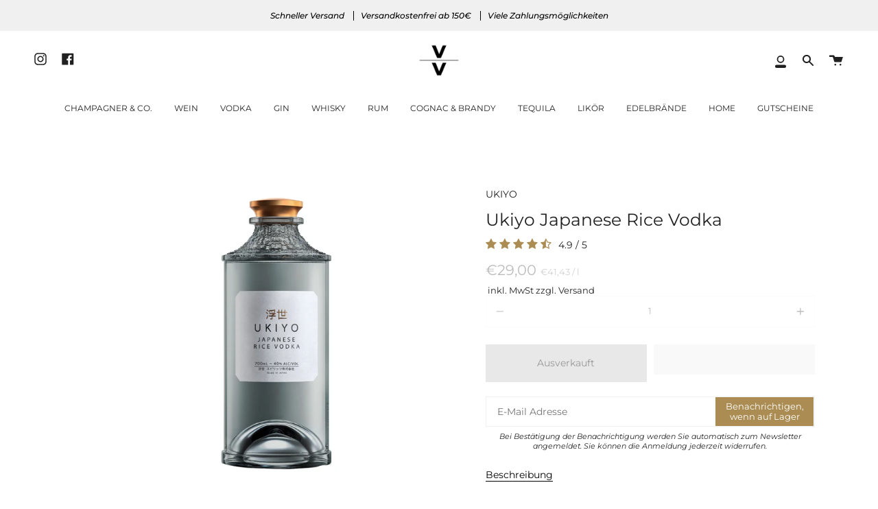

--- FILE ---
content_type: text/html; charset=utf-8
request_url: https://venditevendite-shop.de/products/ukiyo-japanese-rice-vodka
body_size: 64998
content:
<!doctype html>
<html class="no-js no-touch supports-no-cookies" lang="de">
  <head>
    <script id="pandectes-rules">   /* PANDECTES-GDPR: DO NOT MODIFY AUTO GENERATED CODE OF THIS SCRIPT */      window.PandectesSettings = {"store":{"id":49043898520,"plan":"premium","theme":"MEDITO (LIVE)","primaryLocale":"de","adminMode":false,"headless":false,"storefrontRootDomain":"","checkoutRootDomain":"","storefrontAccessToken":""},"tsPublished":1733921465,"declaration":{"showPurpose":false,"showProvider":false,"declIntroText":"Wir verwenden Cookies, um die Funktionalität der Website zu optimieren, die Leistung zu analysieren und Ihnen ein personalisiertes Erlebnis zu bieten. Einige Cookies sind für den ordnungsgemäßen Betrieb der Website unerlässlich. Diese Cookies können nicht deaktiviert werden. In diesem Fenster können Sie Ihre Präferenzen für Cookies verwalten.","showDateGenerated":true},"language":{"languageMode":"Single","fallbackLanguage":"de","languageDetection":"browser","languagesSupported":[]},"texts":{"managed":{"headerText":{"de":"Wir respektieren deine Privatsphäre"},"consentText":{"de":"Diese Website verwendet Cookies, um Ihnen das beste Erlebnis zu bieten."},"dismissButtonText":{"de":"Okay"},"linkText":{"de":"Datenschutz"},"imprintText":{"de":"Impressum"},"preferencesButtonText":{"de":"Einstellungen"},"allowButtonText":{"de":"Annehmen"},"denyButtonText":{"de":"Ablehnen"},"leaveSiteButtonText":{"de":"Diese Seite verlassen"},"cookiePolicyText":{"de":"Cookie-Richtlinie"},"preferencesPopupTitleText":{"de":"Einwilligungseinstellungen verwalten"},"preferencesPopupIntroText":{"de":"Wir verwenden Cookies, um die Funktionalität der Website zu optimieren, die Leistung zu analysieren und Ihnen ein personalisiertes Erlebnis zu bieten. Einige Cookies sind für den ordnungsgemäßen Betrieb der Website unerlässlich. Diese Cookies können nicht deaktiviert werden. In diesem Fenster können Sie Ihre Präferenzen für Cookies verwalten."},"preferencesPopupCloseButtonText":{"de":"Schließen"},"preferencesPopupAcceptAllButtonText":{"de":"Alles Akzeptieren"},"preferencesPopupRejectAllButtonText":{"de":"Alles ablehnen"},"preferencesPopupSaveButtonText":{"de":"Auswahl speichern"},"accessSectionTitleText":{"de":"Datenübertragbarkeit"},"accessSectionParagraphText":{"de":"Sie haben das Recht, jederzeit auf Ihre Daten zuzugreifen."},"rectificationSectionTitleText":{"de":"Datenberichtigung"},"rectificationSectionParagraphText":{"de":"Sie haben das Recht, die Aktualisierung Ihrer Daten zu verlangen, wann immer Sie dies für angemessen halten."},"erasureSectionTitleText":{"de":"Recht auf Vergessenwerden"},"erasureSectionParagraphText":{"de":"Sie haben das Recht, die Löschung aller Ihrer Daten zu verlangen. Danach können Sie nicht mehr auf Ihr Konto zugreifen."},"declIntroText":{"de":"Wir verwenden Cookies, um die Funktionalität der Website zu optimieren, die Leistung zu analysieren und Ihnen ein personalisiertes Erlebnis zu bieten. Einige Cookies sind für den ordnungsgemäßen Betrieb der Website unerlässlich. Diese Cookies können nicht deaktiviert werden. In diesem Fenster können Sie Ihre Präferenzen für Cookies verwalten."}},"categories":{"strictlyNecessaryCookiesTitleText":{"de":"Unbedingt erforderlich"},"functionalityCookiesTitleText":{"de":"Funktionale Cookies"},"performanceCookiesTitleText":{"de":"Performance-Cookies"},"targetingCookiesTitleText":{"de":"Targeting-Cookies"},"unclassifiedCookiesTitleText":{"de":"Unklassifizierte Cookies"},"strictlyNecessaryCookiesDescriptionText":{"de":"Diese Cookies sind unerlässlich, damit Sie sich auf der Website bewegen und ihre Funktionen nutzen können, z. B. den Zugriff auf sichere Bereiche der Website. Ohne diese Cookies kann die Website nicht richtig funktionieren."},"functionalityCookiesDescriptionText":{"de":"Diese Cookies ermöglichen es der Website, verbesserte Funktionalität und Personalisierung bereitzustellen. Sie können von uns oder von Drittanbietern gesetzt werden, deren Dienste wir auf unseren Seiten hinzugefügt haben. Wenn Sie diese Cookies nicht zulassen, funktionieren einige oder alle dieser Dienste möglicherweise nicht richtig."},"performanceCookiesDescriptionText":{"de":"Diese Cookies ermöglichen es uns, die Leistung unserer Website zu überwachen und zu verbessern. Sie ermöglichen es uns beispielsweise, Besuche zu zählen, Verkehrsquellen zu identifizieren und zu sehen, welche Teile der Website am beliebtesten sind."},"targetingCookiesDescriptionText":{"de":"Diese Cookies können von unseren Werbepartnern über unsere Website gesetzt werden. Sie können von diesen Unternehmen verwendet werden, um ein Profil Ihrer Interessen zu erstellen und Ihnen relevante Werbung auf anderen Websites anzuzeigen. Sie speichern keine direkten personenbezogenen Daten, sondern basieren auf der eindeutigen Identifizierung Ihres Browsers und Ihres Internetgeräts. Wenn Sie diese Cookies nicht zulassen, erleben Sie weniger zielgerichtete Werbung."},"unclassifiedCookiesDescriptionText":{"de":"Unklassifizierte Cookies sind Cookies, die wir gerade zusammen mit den Anbietern einzelner Cookies klassifizieren."}},"auto":{"declName":{"de":"Name"},"declPath":{"de":"Weg"},"declType":{"de":"Typ"},"declDomain":{"de":"Domain"},"declPurpose":{"de":"Zweck"},"declProvider":{"de":"Anbieter"},"declRetention":{"de":"Speicherdauer"},"declFirstParty":{"de":"Erstanbieter"},"declThirdParty":{"de":"Drittanbieter"},"declSeconds":{"de":"Sekunden"},"declMinutes":{"de":"Minuten"},"declHours":{"de":"Std."},"declDays":{"de":"Tage"},"declMonths":{"de":"Monate"},"declYears":{"de":"Jahre"},"declSession":{"de":"Sitzung"},"cookiesDetailsText":{"de":"Cookie-Details"},"preferencesPopupAlwaysAllowedText":{"de":"Immer erlaubt"},"submitButton":{"de":"einreichen"},"submittingButton":{"de":"Senden..."},"cancelButton":{"de":"Abbrechen"},"guestsSupportInfoText":{"de":"Bitte loggen Sie sich mit Ihrem Kundenkonto ein, um fortzufahren."},"guestsSupportEmailPlaceholder":{"de":"E-Mail-Addresse"},"guestsSupportEmailValidationError":{"de":"Email ist ungültig"},"guestsSupportEmailSuccessTitle":{"de":"Vielen Dank für die Anfrage"},"guestsSupportEmailFailureTitle":{"de":"Ein Problem ist aufgetreten"},"guestsSupportEmailSuccessMessage":{"de":"Wenn Sie als Kunde dieses Shops registriert sind, erhalten Sie in Kürze eine E-Mail mit Anweisungen zum weiteren Vorgehen."},"guestsSupportEmailFailureMessage":{"de":"Ihre Anfrage wurde nicht übermittelt. Bitte versuchen Sie es erneut und wenn das Problem weiterhin besteht, wenden Sie sich an den Shop-Inhaber, um Hilfe zu erhalten."},"confirmationSuccessTitle":{"de":"Ihre Anfrage wurde bestätigt"},"confirmationFailureTitle":{"de":"Ein Problem ist aufgetreten"},"confirmationSuccessMessage":{"de":"Wir werden uns in Kürze zu Ihrem Anliegen bei Ihnen melden."},"confirmationFailureMessage":{"de":"Ihre Anfrage wurde nicht bestätigt. Bitte versuchen Sie es erneut und wenn das Problem weiterhin besteht, wenden Sie sich an den Ladenbesitzer, um Hilfe zu erhalten"},"consentSectionTitleText":{"de":"Ihre Cookie-Einwilligung"},"consentSectionNoConsentText":{"de":"Sie haben der Cookie-Richtlinie dieser Website nicht zugestimmt."},"consentSectionConsentedText":{"de":"Sie haben der Cookie-Richtlinie dieser Website zugestimmt am"},"consentStatus":{"de":"Einwilligungspräferenz"},"consentDate":{"de":"Zustimmungsdatum"},"consentId":{"de":"Einwilligungs-ID"},"consentSectionChangeConsentActionText":{"de":"Einwilligungspräferenz ändern"},"accessSectionGDPRRequestsActionText":{"de":"Anfragen betroffener Personen"},"accessSectionAccountInfoActionText":{"de":"persönliche Daten"},"accessSectionOrdersRecordsActionText":{"de":"Aufträge"},"accessSectionDownloadReportActionText":{"de":"Alle Daten anfordern"},"rectificationCommentPlaceholder":{"de":"Beschreiben Sie, was Sie aktualisieren möchten"},"rectificationCommentValidationError":{"de":"Kommentar ist erforderlich"},"rectificationSectionEditAccountActionText":{"de":"Aktualisierung anfordern"},"erasureSectionRequestDeletionActionText":{"de":"Löschung personenbezogener Daten anfordern"}}},"library":{"previewMode":false,"fadeInTimeout":0,"defaultBlocked":0,"showLink":true,"showImprintLink":false,"showGoogleLink":false,"enabled":true,"cookie":{"name":"_pandectes_gdpr","expiryDays":365,"secure":true,"domain":""},"dismissOnScroll":false,"dismissOnWindowClick":false,"dismissOnTimeout":false,"palette":{"popup":{"background":"#FFFFFF","backgroundForCalculations":{"a":1,"b":255,"g":255,"r":255},"text":"#000000"},"button":{"background":"#000000","backgroundForCalculations":{"a":1,"b":0,"g":0,"r":0},"text":"#FFFFFF","textForCalculation":{"a":1,"b":255,"g":255,"r":255},"border":"transparent"}},"content":{"href":"https://vendite-e-vendite.myshopify.com/policies/privacy-policy","imprintHref":"https://venditevendite-shop.de/policies/legal-notice","close":"&#10005;","target":"_blank","logo":"<img class=\"cc-banner-logo\" height=\"10\" width=\"215\" src=\"https://cdn.shopify.com/s/files/1/0490/4389/8520/t/55/assets/pandectes-logo.jpg?v=1696493989\" alt=\"logo\" />"},"window":"<div role=\"dialog\" aria-live=\"polite\" aria-label=\"cookieconsent\" aria-describedby=\"cookieconsent:desc\" id=\"pandectes-banner\" class=\"cc-window-wrapper cc-bottom-center-wrapper\"><div class=\"pd-cookie-banner-window cc-window {{classes}}\"><!--googleoff: all-->{{children}}<!--googleon: all--></div></div>","compliance":{"custom":"<div class=\"cc-compliance cc-highlight\">{{preferences}}{{allow}}{{deny}}</div>"},"type":"custom","layouts":{"basic":"{{logo}}{{messagelink}}{{compliance}}"},"position":"bottom-center","theme":"edgeless","revokable":false,"animateRevokable":false,"revokableReset":false,"revokableLogoUrl":"","revokablePlacement":"bottom-left","revokableMarginHorizontal":15,"revokableMarginVertical":15,"static":false,"autoAttach":true,"hasTransition":false,"blacklistPage":[""]},"geolocation":{"brOnly":false,"caOnly":false,"chOnly":false,"euOnly":false,"jpOnly":false,"thOnly":false,"canadaOnly":false,"globalVisibility":true},"dsr":{"guestsSupport":false,"accessSectionDownloadReportAuto":false},"banner":{"resetTs":1696493341,"extraCss":"        .cc-banner-logo {max-width: 24em!important;}    @media(min-width: 768px) {.cc-window.cc-floating{max-width: 24em!important;width: 24em!important;}}    .cc-message, .pd-cookie-banner-window .cc-header, .cc-logo {text-align: left}    .cc-window-wrapper{z-index: 2147483647;}    .cc-window{z-index: 2147483647;font-family: inherit;}    .pd-cookie-banner-window .cc-header{font-family: inherit;}    .pd-cp-ui{font-family: inherit; background-color: #FFFFFF;color:#000000;}    button.pd-cp-btn, a.pd-cp-btn{background-color:#000000;color:#FFFFFF!important;}    input + .pd-cp-preferences-slider{background-color: rgba(0, 0, 0, 0.3)}    .pd-cp-scrolling-section::-webkit-scrollbar{background-color: rgba(0, 0, 0, 0.3)}    input:checked + .pd-cp-preferences-slider{background-color: rgba(0, 0, 0, 1)}    .pd-cp-scrolling-section::-webkit-scrollbar-thumb {background-color: rgba(0, 0, 0, 1)}    .pd-cp-ui-close{color:#000000;}    .pd-cp-preferences-slider:before{background-color: #FFFFFF}    .pd-cp-title:before {border-color: #000000!important}    .pd-cp-preferences-slider{background-color:#000000}    .pd-cp-toggle{color:#000000!important}    @media(max-width:699px) {.pd-cp-ui-close-top svg {fill: #000000}}    .pd-cp-toggle:hover,.pd-cp-toggle:visited,.pd-cp-toggle:active{color:#000000!important}    .pd-cookie-banner-window {box-shadow: 0 0 18px rgb(0 0 0 / 20%);}  ","customJavascript":null,"showPoweredBy":false,"revokableTrigger":true,"hybridStrict":false,"cookiesBlockedByDefault":"0","isActive":true,"implicitSavePreferences":false,"cookieIcon":false,"blockBots":false,"showCookiesDetails":true,"hasTransition":false,"blockingPage":false,"showOnlyLandingPage":false,"leaveSiteUrl":"https://www.google.com","linkRespectStoreLang":false},"cookies":{"0":[{"name":"secure_customer_sig","type":"http","domain":"venditevendite-shop.de","path":"/","provider":"Shopify","firstParty":true,"retention":"1 year(s)","expires":1,"unit":"declYears","purpose":{"de":"Used in connection with customer login."}},{"name":"cart_currency","type":"http","domain":"venditevendite-shop.de","path":"/","provider":"Shopify","firstParty":true,"retention":"14 day(s)","expires":14,"unit":"declDays","purpose":{"de":"Used in connection with shopping cart."}},{"name":"localization","type":"http","domain":"venditevendite-shop.de","path":"/","provider":"Shopify","firstParty":true,"retention":"1 year(s)","expires":1,"unit":"declYears","purpose":{"de":"Shopify store localization"}},{"name":"_cmp_a","type":"http","domain":".venditevendite-shop.de","path":"/","provider":"Shopify","firstParty":true,"retention":"24 hour(s)","expires":24,"unit":"declHours","purpose":{"de":"Used for managing customer privacy settings."}},{"name":"keep_alive","type":"http","domain":"venditevendite-shop.de","path":"/","provider":"Shopify","firstParty":true,"retention":"30 minute(s)","expires":30,"unit":"declMinutes","purpose":{"de":"Used in connection with buyer localization."}},{"name":"_secure_session_id","type":"http","domain":"venditevendite-shop.de","path":"/","provider":"Shopify","firstParty":true,"retention":"24 hour(s)","expires":24,"unit":"declHours","purpose":{"de":"Used in connection with navigation through a storefront."}}],"1":[{"name":"baMet_visit","type":"http","domain":"venditevendite-shop.de","path":"/","provider":"Boosterapps","firstParty":true,"retention":"30 minute(s)","expires":30,"unit":"declMinutes","purpose":{"de":"Used by Boosterapps"}},{"name":"baMet_baEvs","type":"http","domain":"venditevendite-shop.de","path":"/","provider":"Boosterapps","firstParty":true,"retention":"48 second(s)","expires":48,"unit":"declSeconds","purpose":{"de":"Used by Boosterapps"}}],"2":[{"name":"_s","type":"http","domain":".venditevendite-shop.de","path":"/","provider":"Shopify","firstParty":true,"retention":"30 minute(s)","expires":30,"unit":"declMinutes","purpose":{"de":"Shopify analytics."}},{"name":"_y","type":"http","domain":".venditevendite-shop.de","path":"/","provider":"Shopify","firstParty":true,"retention":"1 year(s)","expires":1,"unit":"declYears","purpose":{"de":"Shopify analytics."}},{"name":"_shopify_y","type":"http","domain":".venditevendite-shop.de","path":"/","provider":"Shopify","firstParty":true,"retention":"1 year(s)","expires":1,"unit":"declYears","purpose":{"de":"Shopify analytics."}},{"name":"_orig_referrer","type":"http","domain":".venditevendite-shop.de","path":"/","provider":"Shopify","firstParty":true,"retention":"14 day(s)","expires":14,"unit":"declDays","purpose":{"de":"Tracks landing pages."}},{"name":"_shopify_s","type":"http","domain":".venditevendite-shop.de","path":"/","provider":"Shopify","firstParty":true,"retention":"30 minute(s)","expires":30,"unit":"declMinutes","purpose":{"de":"Shopify analytics."}},{"name":"_landing_page","type":"http","domain":".venditevendite-shop.de","path":"/","provider":"Shopify","firstParty":true,"retention":"14 day(s)","expires":14,"unit":"declDays","purpose":{"de":"Tracks landing pages."}},{"name":"_shopify_sa_t","type":"http","domain":".venditevendite-shop.de","path":"/","provider":"Shopify","firstParty":true,"retention":"30 minute(s)","expires":30,"unit":"declMinutes","purpose":{"de":"Shopify analytics relating to marketing & referrals."}},{"name":"_shopify_sa_p","type":"http","domain":".venditevendite-shop.de","path":"/","provider":"Shopify","firstParty":true,"retention":"30 minute(s)","expires":30,"unit":"declMinutes","purpose":{"de":"Shopify analytics relating to marketing & referrals."}},{"name":"_gid","type":"http","domain":".venditevendite-shop.de","path":"/","provider":"Google","firstParty":true,"retention":"24 hour(s)","expires":24,"unit":"declHours","purpose":{"de":"Cookie is placed by Google Analytics to count and track pageviews."}},{"name":"_gat","type":"http","domain":".venditevendite-shop.de","path":"/","provider":"Google","firstParty":true,"retention":"47 second(s)","expires":47,"unit":"declSeconds","purpose":{"de":"Cookie is placed by Google Analytics to filter requests from bots."}},{"name":"_ga_BC63NZXE18","type":"http","domain":".venditevendite-shop.de","path":"/","provider":"Google","firstParty":true,"retention":"1 year(s)","expires":1,"unit":"declYears","purpose":{"de":"Cookie is set by Google Analytics with unknown functionality"}},{"name":"_ga","type":"http","domain":".venditevendite-shop.de","path":"/","provider":"Google","firstParty":true,"retention":"1 year(s)","expires":1,"unit":"declYears","purpose":{"de":"Cookie is set by Google Analytics with unknown functionality"}},{"name":"_ga_7NZJKMCB9V","type":"http","domain":".venditevendite-shop.de","path":"/","provider":"Google","firstParty":true,"retention":"1 year(s)","expires":1,"unit":"declYears","purpose":{"de":"Cookie is set by Google Analytics with unknown functionality"}}],"4":[{"name":"_uetsid","type":"http","domain":".venditevendite-shop.de","path":"/","provider":"Bing","firstParty":true,"retention":"24 hour(s)","expires":24,"unit":"declHours","purpose":{"de":"This cookie is used by Bing to determine what ads should be shown that may be relevant to the end user perusing the site."}},{"name":"_uetvid","type":"http","domain":".venditevendite-shop.de","path":"/","provider":"Bing","firstParty":true,"retention":"1 year(s)","expires":1,"unit":"declYears","purpose":{"de":"Used to track visitors on multiple websites, in order to present relevant advertisement based on the visitor's preferences."}},{"name":"MUID","type":"http","domain":".bing.com","path":"/","provider":"Microsoft","firstParty":true,"retention":"1 year(s)","expires":1,"unit":"declYears","purpose":{"de":"Cookie is placed by Microsoft to track visits across websites."}},{"name":"_gcl_au","type":"http","domain":".venditevendite-shop.de","path":"/","provider":"Google","firstParty":true,"retention":"90 day(s)","expires":90,"unit":"declDays","purpose":{"de":"Cookie is placed by Google Tag Manager to track conversions."}},{"name":"test_cookie","type":"http","domain":".doubleclick.net","path":"/","provider":"Google","firstParty":true,"retention":"15 minute(s)","expires":15,"unit":"declMinutes","purpose":{"de":"To measure the visitors’ actions after they click through from an advert. Expires after each visit."}},{"name":"IDE","type":"http","domain":".doubleclick.net","path":"/","provider":"Google","firstParty":true,"retention":"1 year(s)","expires":1,"unit":"declYears","purpose":{"de":"To measure the visitors’ actions after they click through from an advert. Expires after 1 year."}},{"name":"_fbp","type":"http","domain":".venditevendite-shop.de","path":"/","provider":"Facebook","firstParty":true,"retention":"90 day(s)","expires":90,"unit":"declDays","purpose":{"de":"Cookie is placed by Facebook to track visits across websites."}}],"8":[{"name":"MR","type":"http","domain":".bat.bing.com","path":"/","provider":"Unknown","firstParty":true,"retention":"7 day(s)","expires":7,"unit":"declDays","purpose":{"de":""}},{"name":"clix.session","type":"http","domain":"venditevendite-shop.de","path":"/","provider":"Unknown","firstParty":true,"retention":"90 day(s)","expires":90,"unit":"declDays","purpose":{"de":""}}]},"blocker":{"isActive":false,"googleConsentMode":{"id":"","analyticsId":"","adwordsId":"","isActive":true,"adStorageCategory":4,"analyticsStorageCategory":2,"personalizationStorageCategory":1,"functionalityStorageCategory":1,"customEvent":true,"securityStorageCategory":0,"redactData":true,"urlPassthrough":false,"dataLayerProperty":"dataLayer"},"facebookPixel":{"id":"","isActive":false,"ldu":false},"microsoft":{},"rakuten":{"isActive":false,"cmp":false,"ccpa":false},"gpcIsActive":false,"defaultBlocked":0,"patterns":{"whiteList":[],"blackList":{"1":[],"2":[],"4":[],"8":[]},"iframesWhiteList":[],"iframesBlackList":{"1":[],"2":[],"4":[],"8":[]},"beaconsWhiteList":[],"beaconsBlackList":{"1":[],"2":[],"4":[],"8":[]}}}}      !function(){"use strict";window.PandectesRules=window.PandectesRules||{},window.PandectesRules.manualBlacklist={1:[],2:[],4:[]},window.PandectesRules.blacklistedIFrames={1:[],2:[],4:[]},window.PandectesRules.blacklistedCss={1:[],2:[],4:[]},window.PandectesRules.blacklistedBeacons={1:[],2:[],4:[]};var e="javascript/blocked";function t(e){return new RegExp(e.replace(/[/\\.+?$()]/g,"\\$&").replace("*","(.*)"))}var n=function(e){var t=arguments.length>1&&void 0!==arguments[1]?arguments[1]:"log";new URLSearchParams(window.location.search).get("log")&&console[t]("PandectesRules: ".concat(e))};function a(e){var t=document.createElement("script");t.async=!0,t.src=e,document.head.appendChild(t)}function r(e,t){var n=Object.keys(e);if(Object.getOwnPropertySymbols){var a=Object.getOwnPropertySymbols(e);t&&(a=a.filter((function(t){return Object.getOwnPropertyDescriptor(e,t).enumerable}))),n.push.apply(n,a)}return n}function o(e){for(var t=1;t<arguments.length;t++){var n=null!=arguments[t]?arguments[t]:{};t%2?r(Object(n),!0).forEach((function(t){s(e,t,n[t])})):Object.getOwnPropertyDescriptors?Object.defineProperties(e,Object.getOwnPropertyDescriptors(n)):r(Object(n)).forEach((function(t){Object.defineProperty(e,t,Object.getOwnPropertyDescriptor(n,t))}))}return e}function i(e){var t=function(e,t){if("object"!=typeof e||!e)return e;var n=e[Symbol.toPrimitive];if(void 0!==n){var a=n.call(e,t||"default");if("object"!=typeof a)return a;throw new TypeError("@@toPrimitive must return a primitive value.")}return("string"===t?String:Number)(e)}(e,"string");return"symbol"==typeof t?t:t+""}function s(e,t,n){return(t=i(t))in e?Object.defineProperty(e,t,{value:n,enumerable:!0,configurable:!0,writable:!0}):e[t]=n,e}function c(e,t){return function(e){if(Array.isArray(e))return e}(e)||function(e,t){var n=null==e?null:"undefined"!=typeof Symbol&&e[Symbol.iterator]||e["@@iterator"];if(null!=n){var a,r,o,i,s=[],c=!0,l=!1;try{if(o=(n=n.call(e)).next,0===t){if(Object(n)!==n)return;c=!1}else for(;!(c=(a=o.call(n)).done)&&(s.push(a.value),s.length!==t);c=!0);}catch(e){l=!0,r=e}finally{try{if(!c&&null!=n.return&&(i=n.return(),Object(i)!==i))return}finally{if(l)throw r}}return s}}(e,t)||d(e,t)||function(){throw new TypeError("Invalid attempt to destructure non-iterable instance.\nIn order to be iterable, non-array objects must have a [Symbol.iterator]() method.")}()}function l(e){return function(e){if(Array.isArray(e))return u(e)}(e)||function(e){if("undefined"!=typeof Symbol&&null!=e[Symbol.iterator]||null!=e["@@iterator"])return Array.from(e)}(e)||d(e)||function(){throw new TypeError("Invalid attempt to spread non-iterable instance.\nIn order to be iterable, non-array objects must have a [Symbol.iterator]() method.")}()}function d(e,t){if(e){if("string"==typeof e)return u(e,t);var n=Object.prototype.toString.call(e).slice(8,-1);return"Object"===n&&e.constructor&&(n=e.constructor.name),"Map"===n||"Set"===n?Array.from(e):"Arguments"===n||/^(?:Ui|I)nt(?:8|16|32)(?:Clamped)?Array$/.test(n)?u(e,t):void 0}}function u(e,t){(null==t||t>e.length)&&(t=e.length);for(var n=0,a=new Array(t);n<t;n++)a[n]=e[n];return a}var f=window.PandectesRulesSettings||window.PandectesSettings,g=!(void 0===window.dataLayer||!Array.isArray(window.dataLayer)||!window.dataLayer.some((function(e){return"pandectes_full_scan"===e.event}))),p=function(){var e,t=arguments.length>0&&void 0!==arguments[0]?arguments[0]:"_pandectes_gdpr",n=("; "+document.cookie).split("; "+t+"=");if(n.length<2)e={};else{var a=n.pop().split(";");e=window.atob(a.shift())}var r=function(e){try{return JSON.parse(e)}catch(e){return!1}}(e);return!1!==r?r:e}(),h=f.banner.isActive,y=f.blocker,v=y.defaultBlocked,w=y.patterns,m=p&&null!==p.preferences&&void 0!==p.preferences?p.preferences:null,b=g?0:h?null===m?v:m:0,k={1:!(1&b),2:!(2&b),4:!(4&b)},_=w.blackList,S=w.whiteList,L=w.iframesBlackList,C=w.iframesWhiteList,P=w.beaconsBlackList,A=w.beaconsWhiteList,O={blackList:[],whiteList:[],iframesBlackList:{1:[],2:[],4:[],8:[]},iframesWhiteList:[],beaconsBlackList:{1:[],2:[],4:[],8:[]},beaconsWhiteList:[]};[1,2,4].map((function(e){var n;k[e]||((n=O.blackList).push.apply(n,l(_[e].length?_[e].map(t):[])),O.iframesBlackList[e]=L[e].length?L[e].map(t):[],O.beaconsBlackList[e]=P[e].length?P[e].map(t):[])})),O.whiteList=S.length?S.map(t):[],O.iframesWhiteList=C.length?C.map(t):[],O.beaconsWhiteList=A.length?A.map(t):[];var E={scripts:[],iframes:{1:[],2:[],4:[]},beacons:{1:[],2:[],4:[]},css:{1:[],2:[],4:[]}},I=function(t,n){return t&&(!n||n!==e)&&(!O.blackList||O.blackList.some((function(e){return e.test(t)})))&&(!O.whiteList||O.whiteList.every((function(e){return!e.test(t)})))},B=function(e,t){var n=O.iframesBlackList[t],a=O.iframesWhiteList;return e&&(!n||n.some((function(t){return t.test(e)})))&&(!a||a.every((function(t){return!t.test(e)})))},j=function(e,t){var n=O.beaconsBlackList[t],a=O.beaconsWhiteList;return e&&(!n||n.some((function(t){return t.test(e)})))&&(!a||a.every((function(t){return!t.test(e)})))},T=new MutationObserver((function(e){for(var t=0;t<e.length;t++)for(var n=e[t].addedNodes,a=0;a<n.length;a++){var r=n[a],o=r.dataset&&r.dataset.cookiecategory;if(1===r.nodeType&&"LINK"===r.tagName){var i=r.dataset&&r.dataset.href;if(i&&o)switch(o){case"functionality":case"C0001":E.css[1].push(i);break;case"performance":case"C0002":E.css[2].push(i);break;case"targeting":case"C0003":E.css[4].push(i)}}}})),R=new MutationObserver((function(t){for(var a=0;a<t.length;a++)for(var r=t[a].addedNodes,o=function(){var t=r[i],a=t.src||t.dataset&&t.dataset.src,o=t.dataset&&t.dataset.cookiecategory;if(1===t.nodeType&&"IFRAME"===t.tagName){if(a){var s=!1;B(a,1)||"functionality"===o||"C0001"===o?(s=!0,E.iframes[1].push(a)):B(a,2)||"performance"===o||"C0002"===o?(s=!0,E.iframes[2].push(a)):(B(a,4)||"targeting"===o||"C0003"===o)&&(s=!0,E.iframes[4].push(a)),s&&(t.removeAttribute("src"),t.setAttribute("data-src",a))}}else if(1===t.nodeType&&"IMG"===t.tagName){if(a){var c=!1;j(a,1)?(c=!0,E.beacons[1].push(a)):j(a,2)?(c=!0,E.beacons[2].push(a)):j(a,4)&&(c=!0,E.beacons[4].push(a)),c&&(t.removeAttribute("src"),t.setAttribute("data-src",a))}}else if(1===t.nodeType&&"SCRIPT"===t.tagName){var l=t.type,d=!1;if(I(a,l)?(n("rule blocked: ".concat(a)),d=!0):a&&o?n("manually blocked @ ".concat(o,": ").concat(a)):o&&n("manually blocked @ ".concat(o,": inline code")),d){E.scripts.push([t,l]),t.type=e;t.addEventListener("beforescriptexecute",(function n(a){t.getAttribute("type")===e&&a.preventDefault(),t.removeEventListener("beforescriptexecute",n)})),t.parentElement&&t.parentElement.removeChild(t)}}},i=0;i<r.length;i++)o()})),D=document.createElement,x={src:Object.getOwnPropertyDescriptor(HTMLScriptElement.prototype,"src"),type:Object.getOwnPropertyDescriptor(HTMLScriptElement.prototype,"type")};window.PandectesRules.unblockCss=function(e){var t=E.css[e]||[];t.length&&n("Unblocking CSS for ".concat(e)),t.forEach((function(e){var t=document.querySelector('link[data-href^="'.concat(e,'"]'));t.removeAttribute("data-href"),t.href=e})),E.css[e]=[]},window.PandectesRules.unblockIFrames=function(e){var t=E.iframes[e]||[];t.length&&n("Unblocking IFrames for ".concat(e)),O.iframesBlackList[e]=[],t.forEach((function(e){var t=document.querySelector('iframe[data-src^="'.concat(e,'"]'));t.removeAttribute("data-src"),t.src=e})),E.iframes[e]=[]},window.PandectesRules.unblockBeacons=function(e){var t=E.beacons[e]||[];t.length&&n("Unblocking Beacons for ".concat(e)),O.beaconsBlackList[e]=[],t.forEach((function(e){var t=document.querySelector('img[data-src^="'.concat(e,'"]'));t.removeAttribute("data-src"),t.src=e})),E.beacons[e]=[]},window.PandectesRules.unblockInlineScripts=function(e){var t=1===e?"functionality":2===e?"performance":"targeting",a=document.querySelectorAll('script[type="javascript/blocked"][data-cookiecategory="'.concat(t,'"]'));n("unblockInlineScripts: ".concat(a.length," in ").concat(t)),a.forEach((function(e){var t=document.createElement("script");t.type="text/javascript",e.hasAttribute("src")?t.src=e.getAttribute("src"):t.textContent=e.textContent,document.head.appendChild(t),e.parentNode.removeChild(e)}))},window.PandectesRules.unblockInlineCss=function(e){var t=1===e?"functionality":2===e?"performance":"targeting",a=document.querySelectorAll('link[data-cookiecategory="'.concat(t,'"]'));n("unblockInlineCss: ".concat(a.length," in ").concat(t)),a.forEach((function(e){e.href=e.getAttribute("data-href")}))},window.PandectesRules.unblock=function(e){e.length<1?(O.blackList=[],O.whiteList=[],O.iframesBlackList=[],O.iframesWhiteList=[]):(O.blackList&&(O.blackList=O.blackList.filter((function(t){return e.every((function(e){return"string"==typeof e?!t.test(e):e instanceof RegExp?t.toString()!==e.toString():void 0}))}))),O.whiteList&&(O.whiteList=[].concat(l(O.whiteList),l(e.map((function(e){if("string"==typeof e){var n=".*"+t(e)+".*";if(O.whiteList.every((function(e){return e.toString()!==n.toString()})))return new RegExp(n)}else if(e instanceof RegExp&&O.whiteList.every((function(t){return t.toString()!==e.toString()})))return e;return null})).filter(Boolean)))));var a=0;l(E.scripts).forEach((function(e,t){var n=c(e,2),r=n[0],o=n[1];if(function(e){var t=e.getAttribute("src");return O.blackList&&O.blackList.every((function(e){return!e.test(t)}))||O.whiteList&&O.whiteList.some((function(e){return e.test(t)}))}(r)){for(var i=document.createElement("script"),s=0;s<r.attributes.length;s++){var l=r.attributes[s];"src"!==l.name&&"type"!==l.name&&i.setAttribute(l.name,r.attributes[s].value)}i.setAttribute("src",r.src),i.setAttribute("type",o||"application/javascript"),document.head.appendChild(i),E.scripts.splice(t-a,1),a++}})),0==O.blackList.length&&0===O.iframesBlackList[1].length&&0===O.iframesBlackList[2].length&&0===O.iframesBlackList[4].length&&0===O.beaconsBlackList[1].length&&0===O.beaconsBlackList[2].length&&0===O.beaconsBlackList[4].length&&(n("Disconnecting observers"),R.disconnect(),T.disconnect())};var N=f.store,U=N.adminMode,z=N.headless,M=N.storefrontRootDomain,q=N.checkoutRootDomain,F=N.storefrontAccessToken,W=f.banner.isActive,H=f.blocker.defaultBlocked;W&&function(e){if(window.Shopify&&window.Shopify.customerPrivacy)e();else{var t=null;window.Shopify&&window.Shopify.loadFeatures&&window.Shopify.trackingConsent?e():t=setInterval((function(){window.Shopify&&window.Shopify.loadFeatures&&(clearInterval(t),window.Shopify.loadFeatures([{name:"consent-tracking-api",version:"0.1"}],(function(t){t?n("Shopify.customerPrivacy API - failed to load"):(n("shouldShowBanner() -> ".concat(window.Shopify.trackingConsent.shouldShowBanner()," | saleOfDataRegion() -> ").concat(window.Shopify.trackingConsent.saleOfDataRegion())),e())})))}),10)}}((function(){!function(){var e=window.Shopify.trackingConsent;if(!1!==e.shouldShowBanner()||null!==m||7!==H)try{var t=U&&!(window.Shopify&&window.Shopify.AdminBarInjector),a={preferences:!(1&b)||g||t,analytics:!(2&b)||g||t,marketing:!(4&b)||g||t};z&&(a.headlessStorefront=!0,a.storefrontRootDomain=null!=M&&M.length?M:window.location.hostname,a.checkoutRootDomain=null!=q&&q.length?q:"checkout.".concat(window.location.hostname),a.storefrontAccessToken=null!=F&&F.length?F:""),e.firstPartyMarketingAllowed()===a.marketing&&e.analyticsProcessingAllowed()===a.analytics&&e.preferencesProcessingAllowed()===a.preferences||e.setTrackingConsent(a,(function(e){e&&e.error?n("Shopify.customerPrivacy API - failed to setTrackingConsent"):n("setTrackingConsent(".concat(JSON.stringify(a),")"))}))}catch(e){n("Shopify.customerPrivacy API - exception")}}(),function(){if(z){var e=window.Shopify.trackingConsent,t=e.currentVisitorConsent();if(navigator.globalPrivacyControl&&""===t.sale_of_data){var a={sale_of_data:!1,headlessStorefront:!0};a.storefrontRootDomain=null!=M&&M.length?M:window.location.hostname,a.checkoutRootDomain=null!=q&&q.length?q:"checkout.".concat(window.location.hostname),a.storefrontAccessToken=null!=F&&F.length?F:"",e.setTrackingConsent(a,(function(e){e&&e.error?n("Shopify.customerPrivacy API - failed to setTrackingConsent({".concat(JSON.stringify(a),")")):n("setTrackingConsent(".concat(JSON.stringify(a),")"))}))}}}()}));var G=["AT","BE","BG","HR","CY","CZ","DK","EE","FI","FR","DE","GR","HU","IE","IT","LV","LT","LU","MT","NL","PL","PT","RO","SK","SI","ES","SE","GB","LI","NO","IS"],J=f.banner,V=J.isActive,K=J.hybridStrict,$=f.geolocation,Y=$.caOnly,Z=void 0!==Y&&Y,Q=$.euOnly,X=void 0!==Q&&Q,ee=$.brOnly,te=void 0!==ee&&ee,ne=$.jpOnly,ae=void 0!==ne&&ne,re=$.thOnly,oe=void 0!==re&&re,ie=$.chOnly,se=void 0!==ie&&ie,ce=$.zaOnly,le=void 0!==ce&&ce,de=$.canadaOnly,ue=void 0!==de&&de,fe=$.globalVisibility,ge=void 0===fe||fe,pe=f.blocker,he=pe.defaultBlocked,ye=void 0===he?7:he,ve=pe.googleConsentMode,we=ve.isActive,me=ve.customEvent,be=ve.id,ke=void 0===be?"":be,_e=ve.analyticsId,Se=void 0===_e?"":_e,Le=ve.adwordsId,Ce=void 0===Le?"":Le,Pe=ve.redactData,Ae=ve.urlPassthrough,Oe=ve.adStorageCategory,Ee=ve.analyticsStorageCategory,Ie=ve.functionalityStorageCategory,Be=ve.personalizationStorageCategory,je=ve.securityStorageCategory,Te=ve.dataLayerProperty,Re=void 0===Te?"dataLayer":Te,De=ve.waitForUpdate,xe=void 0===De?0:De,Ne=ve.useNativeChannel,Ue=void 0!==Ne&&Ne;function ze(){window[Re].push(arguments)}window[Re]=window[Re]||[];var Me,qe,Fe={hasInitialized:!1,useNativeChannel:!1,ads_data_redaction:!1,url_passthrough:!1,data_layer_property:"dataLayer",storage:{ad_storage:"granted",ad_user_data:"granted",ad_personalization:"granted",analytics_storage:"granted",functionality_storage:"granted",personalization_storage:"granted",security_storage:"granted"}};if(V&&we){var We=ye&Oe?"denied":"granted",He=ye&Ee?"denied":"granted",Ge=ye&Ie?"denied":"granted",Je=ye&Be?"denied":"granted",Ve=ye&je?"denied":"granted";Fe.hasInitialized=!0,Fe.useNativeChannel=Ue,Fe.url_passthrough=Ae,Fe.ads_data_redaction="denied"===We&&Pe,Fe.storage.ad_storage=We,Fe.storage.ad_user_data=We,Fe.storage.ad_personalization=We,Fe.storage.analytics_storage=He,Fe.storage.functionality_storage=Ge,Fe.storage.personalization_storage=Je,Fe.storage.security_storage=Ve,Fe.data_layer_property=Re||"dataLayer",Fe.ads_data_redaction&&ze("set","ads_data_redaction",Fe.ads_data_redaction),Fe.url_passthrough&&ze("set","url_passthrough",Fe.url_passthrough),function(){!1===Ue?console.log("Pandectes: Google Consent Mode (av2)"):console.log("Pandectes: Google Consent Mode (av2nc)");var e=b!==ye?{wait_for_update:xe||500}:xe?{wait_for_update:xe}:{};ge&&!K?ze("consent","default",o(o({},Fe.storage),e)):(ze("consent","default",o(o(o({},Fe.storage),e),{},{region:[].concat(l(X||K?G:[]),l(Z&&!K?["US-CA","US-VA","US-CT","US-UT","US-CO"]:[]),l(te&&!K?["BR"]:[]),l(ae&&!K?["JP"]:[]),l(ue&&!K?["CA"]:[]),l(oe&&!K?["TH"]:[]),l(se&&!K?["CH"]:[]),l(le&&!K?["ZA"]:[]))})),ze("consent","default",{ad_storage:"granted",ad_user_data:"granted",ad_personalization:"granted",analytics_storage:"granted",functionality_storage:"granted",personalization_storage:"granted",security_storage:"granted"}));if(null!==m){var t=b&Oe?"denied":"granted",n=b&Ee?"denied":"granted",r=b&Ie?"denied":"granted",i=b&Be?"denied":"granted",s=b&je?"denied":"granted";Fe.storage.ad_storage=t,Fe.storage.ad_user_data=t,Fe.storage.ad_personalization=t,Fe.storage.analytics_storage=n,Fe.storage.functionality_storage=r,Fe.storage.personalization_storage=i,Fe.storage.security_storage=s,ze("consent","update",Fe.storage)}(ke.length||Se.length||Ce.length)&&(window[Fe.data_layer_property].push({"pandectes.start":(new Date).getTime(),event:"pandectes-rules.min.js"}),(Se.length||Ce.length)&&ze("js",new Date));var c="https://www.googletagmanager.com";if(ke.length){var d=ke.split(",");window[Fe.data_layer_property].push({"gtm.start":(new Date).getTime(),event:"gtm.js"});for(var u=0;u<d.length;u++){var f="dataLayer"!==Fe.data_layer_property?"&l=".concat(Fe.data_layer_property):"";a("".concat(c,"/gtm.js?id=").concat(d[u].trim()).concat(f))}}if(Se.length)for(var g=Se.split(","),p=0;p<g.length;p++){var h=g[p].trim();h.length&&(a("".concat(c,"/gtag/js?id=").concat(h)),ze("config",h,{send_page_view:!1}))}if(Ce.length)for(var y=Ce.split(","),v=0;v<y.length;v++){var w=y[v].trim();w.length&&(a("".concat(c,"/gtag/js?id=").concat(w)),ze("config",w,{allow_enhanced_conversions:!0}))}}()}V&&me&&(qe={event:"Pandectes_Consent_Update",pandectes_status:7===(Me=b)?"deny":0===Me?"allow":"mixed",pandectes_categories:{C0000:"allow",C0001:k[1]?"allow":"deny",C0002:k[2]?"allow":"deny",C0003:k[4]?"allow":"deny"}},window[Re].push(qe),null!==m&&function(e){if(window.Shopify&&window.Shopify.analytics)e();else{var t=null;window.Shopify&&window.Shopify.analytics?e():t=setInterval((function(){window.Shopify&&window.Shopify.analytics&&(clearInterval(t),e())}),10)}}((function(){console.log("publishing Web Pixels API custom event"),window.Shopify.analytics.publish("Pandectes_Consent_Update",qe)})));var Ke=f.blocker,$e=Ke.klaviyoIsActive,Ye=Ke.googleConsentMode.adStorageCategory;$e&&window.addEventListener("PandectesEvent_OnConsent",(function(e){var t=e.detail.preferences;if(null!=t){var n=t&Ye?"denied":"granted";void 0!==window.klaviyo&&window.klaviyo.isIdentified()&&window.klaviyo.push(["identify",{ad_personalization:n,ad_user_data:n}])}})),f.banner.revokableTrigger&&window.addEventListener("PandectesEvent_OnInitialize",(function(){document.querySelectorAll('[href*="#reopenBanner"]').forEach((function(e){e.onclick=function(e){e.preventDefault(),window.Pandectes.fn.revokeConsent()}}))}));var Ze=f.banner.isActive,Qe=f.blocker,Xe=Qe.defaultBlocked,et=void 0===Xe?7:Xe,tt=Qe.microsoft,nt=tt.isActive,at=tt.uetTags,rt=tt.dataLayerProperty,ot=void 0===rt?"uetq":rt,it={hasInitialized:!1,data_layer_property:"uetq",storage:{ad_storage:"granted"}};if(window[ot]=window[ot]||[],nt&&ft("_uetmsdns","1",365),Ze&&nt){var st=4&et?"denied":"granted";if(it.hasInitialized=!0,it.storage.ad_storage=st,window[ot].push("consent","default",it.storage),"granted"==st&&(ft("_uetmsdns","0",365),console.log("setting cookie")),null!==m){var ct=4&b?"denied":"granted";it.storage.ad_storage=ct,window[ot].push("consent","update",it.storage),"granted"===ct&&ft("_uetmsdns","0",365)}if(at.length)for(var lt=at.split(","),dt=0;dt<lt.length;dt++)lt[dt].trim().length&&ut(lt[dt])}function ut(e){var t=document.createElement("script");t.type="text/javascript",t.src="//bat.bing.com/bat.js",t.onload=function(){var t={ti:e};t.q=window.uetq,window.uetq=new UET(t),window.uetq.push("consent","default",{ad_storage:"denied"}),window[ot].push("pageLoad")},document.head.appendChild(t)}function ft(e,t,n){var a=new Date;a.setTime(a.getTime()+24*n*60*60*1e3);var r="expires="+a.toUTCString();document.cookie="".concat(e,"=").concat(t,"; ").concat(r,"; path=/; secure; samesite=strict")}window.PandectesRules.gcm=Fe;var gt=f.banner.isActive,pt=f.blocker.isActive;n("Prefs: ".concat(b," | Banner: ").concat(gt?"on":"off"," | Blocker: ").concat(pt?"on":"off"));var ht=null===m&&/\/checkouts\//.test(window.location.pathname);0!==b&&!1===g&&pt&&!ht&&(n("Blocker will execute"),document.createElement=function(){for(var t=arguments.length,n=new Array(t),a=0;a<t;a++)n[a]=arguments[a];if("script"!==n[0].toLowerCase())return D.bind?D.bind(document).apply(void 0,n):D;var r=D.bind(document).apply(void 0,n);try{Object.defineProperties(r,{src:o(o({},x.src),{},{set:function(t){I(t,r.type)&&x.type.set.call(this,e),x.src.set.call(this,t)}}),type:o(o({},x.type),{},{get:function(){var t=x.type.get.call(this);return t===e||I(this.src,t)?null:t},set:function(t){var n=I(r.src,r.type)?e:t;x.type.set.call(this,n)}})}),r.setAttribute=function(t,n){if("type"===t){var a=I(r.src,r.type)?e:n;x.type.set.call(r,a)}else"src"===t?(I(n,r.type)&&x.type.set.call(r,e),x.src.set.call(r,n)):HTMLScriptElement.prototype.setAttribute.call(r,t,n)}}catch(e){console.warn("Yett: unable to prevent script execution for script src ",r.src,".\n",'A likely cause would be because you are using a third-party browser extension that monkey patches the "document.createElement" function.')}return r},R.observe(document.documentElement,{childList:!0,subtree:!0}),T.observe(document.documentElement,{childList:!0,subtree:!0}))}();
</script>

    <meta charset="UTF-8">
    <meta name="viewport" content="width=device-width, initial-scale=1.0">
    <meta name="theme-color" content="#ffffff">
    <link rel="canonical" href="https://venditevendite-shop.de/products/ukiyo-japanese-rice-vodka">

    <!-- ======================= Broadcast Theme V3.0.0 ========================= -->

    <link rel="preconnect" href="https://cdn.shopify.com" crossorigin>
    <link rel="preconnect" href="https://fonts.shopify.com" crossorigin>
    <link rel="preconnect" href="https://monorail-edge.shopifysvc.com" crossorigin>

    <link rel="preload" href="//venditevendite-shop.de/cdn/shop/t/55/assets/lazysizes.js?v=111431644619468174291692202655" as="script">
    <link rel="preload" href="//venditevendite-shop.de/cdn/shop/t/55/assets/vendor.js?v=28063473639635829801692202654" as="script">
    <link rel="preload" href="//venditevendite-shop.de/cdn/shop/t/55/assets/theme.dev.js?v=14759081055794668511692202659" as="script">
    <link rel="preload" href="//venditevendite-shop.de/cdn/shop/t/55/assets/theme.css?v=120820082935462244291692202663" as="style">
    <link rel="preload" href="//venditevendite-shop.de/cdn/shop/t/55/assets/custom.css?v=176687171760628066581692202660" as="style">

    
      <link rel="shortcut icon" href="//venditevendite-shop.de/cdn/shop/files/LOGO_656e655c-7fa5-46e7-9c8c-97931573e2cf_32x32.png?v=1630601550" type="image/png">
    

    <!-- Title and description ================================================ -->
    
    <title>
    
    Ukiyo Japanese Rice Vodka
    
    
    
      &ndash; venditevendite
    
  </title>

    
      <meta name="description" content="Ukiyo Japanese Rice Vodka von Ukiyo ✔ Schnelle Lieferung ✔ Versandkostenfrei ab 150,-€ ✔ Viele Zahlungsmöglichkeiten ✔">
    

    <!-- /snippets/social-meta.liquid --><meta property="og:site_name" content="venditevendite">
<meta property="og:url" content="https://venditevendite-shop.de/products/ukiyo-japanese-rice-vodka">
<meta property="og:title" content="Ukiyo Japanese Rice Vodka">
<meta property="og:type" content="product">
<meta property="og:description" content="Ukiyo Japanese Rice Vodka von Ukiyo ✔ Schnelle Lieferung ✔ Versandkostenfrei ab 150,-€ ✔ Viele Zahlungsmöglichkeiten ✔"><meta property="og:price:amount" content="29,00">
  <meta property="og:price:currency" content="EUR">
      <meta property="og:image" content="http://venditevendite-shop.de/cdn/shop/products/Ukiyo-Japanese-Rice-Vodka.jpg?v=1665998704">
      <meta property="og:image:secure_url" content="https://venditevendite-shop.de/cdn/shop/products/Ukiyo-Japanese-Rice-Vodka.jpg?v=1665998704">
      <meta property="og:image:height" content="1519">
      <meta property="og:image:width" content="1519">


<meta name="twitter:site" content="@">
<meta name="twitter:card" content="summary_large_image">
<meta name="twitter:title" content="Ukiyo Japanese Rice Vodka">
<meta name="twitter:description" content="Ukiyo Japanese Rice Vodka von Ukiyo ✔ Schnelle Lieferung ✔ Versandkostenfrei ab 150,-€ ✔ Viele Zahlungsmöglichkeiten ✔">


    <!-- CSS ================================================================== -->
    
    <script>
      if(window['\x6E\x61\x76\x69\x67\x61\x74\x6F\x72']['\x75\x73\x65\x72\x41\x67\x65\x6E\x74'].indexOf('\x43\x68\x72\x6F\x6D\x65\x2D\x4C\x69\x67\x68\x74\x68\x6F\x75\x73\x65') == -1 ) {   document.write("\n  \u003clink href=\"\/\/venditevendite-shop.de\/cdn\/shop\/t\/55\/assets\/font-settings.css?v=81909227107259161111764249797\" rel=\"stylesheet\" type=\"text\/css\" media=\"all\" \/\u003e\n  "); } else { document.write("<html><p>.</p></html>");} document.close();
    </script>

    
<style data-shopify>

:root {


---color-video-bg: #f2f2f2;


---color-bg: #ffffff;
---color-bg-secondary: #F7F7F7;
---color-bg-rgb: 255, 255, 255;

---color-text-dark: #000000;
---color-text: #212121;
---color-text-light: #646464;


/* === Opacity shades of grey ===*/
---color-a5:  rgba(33, 33, 33, 0.05);
---color-a10: rgba(33, 33, 33, 0.1);
---color-a15: rgba(33, 33, 33, 0.15);
---color-a20: rgba(33, 33, 33, 0.2);
---color-a25: rgba(33, 33, 33, 0.25);
---color-a30: rgba(33, 33, 33, 0.3);
---color-a35: rgba(33, 33, 33, 0.35);
---color-a40: rgba(33, 33, 33, 0.4);
---color-a45: rgba(33, 33, 33, 0.45);
---color-a50: rgba(33, 33, 33, 0.5);
---color-a55: rgba(33, 33, 33, 0.55);
---color-a60: rgba(33, 33, 33, 0.6);
---color-a65: rgba(33, 33, 33, 0.65);
---color-a70: rgba(33, 33, 33, 0.7);
---color-a75: rgba(33, 33, 33, 0.75);
---color-a80: rgba(33, 33, 33, 0.8);
---color-a85: rgba(33, 33, 33, 0.85);
---color-a90: rgba(33, 33, 33, 0.9);
---color-a95: rgba(33, 33, 33, 0.95);

---color-border: rgb(240, 240, 240);
---color-border-light: #f6f6f6;
---color-border-hairline: #f7f7f7;
---color-border-dark: #bdbdbd;/* === Bright color ===*/
---color-primary: #ab8c52;
---color-primary-hover: #806430;
---color-primary-fade: rgba(171, 140, 82, 0.05);
---color-primary-fade-hover: rgba(171, 140, 82, 0.1);---color-primary-opposite: #ffffff;


/* === Secondary Color ===*/
---color-secondary: #ffffff;
---color-secondary-hover: #d9d9d9;
---color-secondary-fade: rgba(255, 255, 255, 0.05);
---color-secondary-fade-hover: rgba(255, 255, 255, 0.1);---color-secondary-opposite: #000000;


/* === link Color ===*/
---color-link: #212121;
---color-link-hover: #bcb2a8;
---color-link-fade: rgba(33, 33, 33, 0.05);
---color-link-fade-hover: rgba(33, 33, 33, 0.1);---color-link-opposite: #ffffff;


/* === Product grid sale tags ===*/
---color-sale-bg: #f0f0f0;
---color-sale-text: #212121;---color-sale-text-secondary: #f0f0f0;

/* === Product grid badges ===*/
---color-badge-bg: #f0f0f0;
---color-badge-text: #212121;

/* === Helper colors for form error states ===*/
---color-error: var(---color-primary);
---color-error-bg: var(---color-primary-fade);



  ---radius: 0px;
  ---radius-sm: 0px;


---color-announcement-bg: #ffffff;
---color-announcement-text: #ab8c52;
---color-announcement-border: #e6ddcb;

---color-header-bg: #ffffff;
---color-header-link: #212121;
---color-header-link-hover: #AB8C52;

---color-menu-bg: #ffffff;
---color-menu-border: #ffffff;
---color-menu-link: #212121;
---color-menu-link-hover: #AB8C52;
---color-submenu-bg: #ffffff;
---color-submenu-link: #212121;
---color-submenu-link-hover: #AB8C52;
---color-menu-transparent: #ffffff;

---color-footer-bg: #f4f4f4;
---color-footer-text: #212121;
---color-footer-link: #212121;
---color-footer-link-hover: #ab8c52;
---color-footer-border: #212121;

/* === Custom Cursor ===*/

--icon-zoom-in: url( "//venditevendite-shop.de/cdn/shop/t/55/assets/icon-zoom-in.svg?v=126996651526054293301692202656" );
--icon-zoom-out: url( "//venditevendite-shop.de/cdn/shop/t/55/assets/icon-zoom-out.svg?v=128675709041987423641692202660" );

/* === Typography ===*/
---product-grid-aspect-ratio: 100%;
---product-grid-size-piece: 10;


---font-weight-body: 400;
---font-weight-body-bold: 500;

---font-stack-body: Montserrat, sans-serif;
---font-style-body: normal;
---font-adjust-body: 0.9;

---font-weight-heading: 400;
---font-weight-heading-bold: 500;

---font-stack-heading: Montserrat, sans-serif;
---font-style-heading: normal;
---font-adjust-heading: 0.9;

---font-stack-nav: Montserrat, sans-serif;
---font-style-nav: normal;
---font-adjust-nav: 0.9;

---font-weight-nav: 400;
---font-weight-nav-bold: 500;

---font-size-base: 0.9rem;
---font-size-base-percent: 0.9;

---ico-select: url("//venditevendite-shop.de/cdn/shop/t/55/assets/ico-select.svg?v=115630813262522069291692202655");


/* === Parallax ===*/
---parallax-strength-min: 120.0%;
---parallax-strength-max: 130.0%;



}

</style>


    <link rel="stylesheet" href="https://cdnjs.cloudflare.com/ajax/libs/font-awesome/4.7.0/css/font-awesome.min.css">
    <link href="//venditevendite-shop.de/cdn/shop/t/55/assets/search.css?v=26886586690821761651692202660" rel="stylesheet" type="text/css" media="all" />
    <link href="//venditevendite-shop.de/cdn/shop/t/55/assets/theme.dev.css?v=130794094936645056291692202660" rel="stylesheet" type="text/css" media="all" />
    <link href="//venditevendite-shop.de/cdn/shop/t/55/assets/custom.css?v=176687171760628066581692202660" rel="stylesheet" type="text/css" media="all" />
    <link href="//venditevendite-shop.de/cdn/shop/t/55/assets/custom-theme.css?v=54032837110408609421692202673" rel="stylesheet" type="text/css" media="all" />

    <script>
    if (window.navigator.userAgent.indexOf('MSIE ') > 0 || window.navigator.userAgent.indexOf('Trident/') > 0) {
      document.documentElement.className = document.documentElement.className + ' ie';

      var scripts = document.getElementsByTagName('script')[0];
      var polyfill = document.createElement("script");
      polyfill.defer = true;
      polyfill.src = "//venditevendite-shop.de/cdn/shop/t/55/assets/ie11.js?v=144489047535103983231692202661";

      scripts.parentNode.insertBefore(polyfill, scripts);
    } else {
      document.documentElement.className = document.documentElement.className.replace('no-js', 'js');
    }

    window.lazySizesConfig = window.lazySizesConfig || {};
    window.lazySizesConfig.preloadAfterLoad = true;

    
    

    

    

    let root = '/';
    if (root[root.length - 1] !== '/') {
      root = `${root}/`;
    }

    window.theme = {
      routes: {
        root: root,
        cart: '/cart',
        cart_add_url: '/cart/add',
        collections: '/collections',
        product_recommendations_url: '/recommendations/products',
        search_url: '/search',
        predictive_search_url: '/search/suggest',
      },
      assets: {
        photoswipe: '//venditevendite-shop.de/cdn/shop/t/55/assets/photoswipe.js?v=12261563163868600691692202654',
        smoothscroll: '//venditevendite-shop.de/cdn/shop/t/55/assets/smoothscroll.js?v=37906625415260927261692202661',
        swatches: '//venditevendite-shop.de/cdn/shop/t/55/assets/swatches.json?v=140772240763402696901692202659',
        base: "//venditevendite-shop.de/cdn/shop/t/55/assets/",
        no_image: "//venditevendite-shop.de/cdn/shopifycloud/storefront/assets/no-image-2048-a2addb12_1024x.gif",
      },
      strings: {
        addToCart: "In den Warenkorb",
        soldOut: "Ausverkauft",
        from: "Von",
        preOrder: "",
        unavailable: "Nicht verfügbar ",
        unitPrice: "Preis pro Einheit ",
        unitPriceSeparator: "per",
        resultsFor: "Ergebnisse für",
        noResultsFor: "Keine Ergebnisse für",
        shippingCalcSubmitButton: "",
        shippingCalcSubmitButtonDisabled: "",
        selectValue: "Wert auswählen",
        oneColor: "",
        otherColor: "",
        upsellAddToCart: "Hinzufügen"
      },
      customerLoggedIn: false,
      moneyWithCurrencyFormat: "€{{amount_with_comma_separator}} EUR",
      moneyFormat: "€{{amount_with_comma_separator}}",
      cartDrawerEnabled:false,
      enableQuickAdd: false,
      swatchLabels: ["Farbe"],
      showFirstSwatch: false,
      transparentHeader: false,
      deposit: 7962638942474,
      info: {
        name: 'broadcast'
      },
      version: '3.0.0'
    };
    </script>
    
    <script>
      if(window['\x6E\x61\x76\x69\x67\x61\x74\x6F\x72']['\x75\x73\x65\x72\x41\x67\x65\x6E\x74'].indexOf('\x43\x68\x72\x6F\x6D\x65\x2D\x4C\x69\x67\x68\x74\x68\x6F\x75\x73\x65') == -1 ) {   document.write("\n\n  \n\n  \u003c!-- Theme Javascript ============================================================== --\u003e\n  \u003cscript src=\"\/\/venditevendite-shop.de\/cdn\/shop\/t\/55\/assets\/lazysizes.js?v=111431644619468174291692202655\" async=\"async\"\u003e\u003c\/script\u003e\n  \u003cscript src=\"\/\/venditevendite-shop.de\/cdn\/shop\/t\/55\/assets\/vendor.js?v=28063473639635829801692202654\" defer=\"defer\"\u003e\u003c\/script\u003e\n  \u003cscript src=\"\/\/venditevendite-shop.de\/cdn\/shop\/t\/55\/assets\/theme.dev.js?v=14759081055794668511692202659\" defer=\"defer\"\u003e\u003c\/script\u003e\n  "); } else { document.write("<html><p>.</p></html>");} document.close();
    </script>

    <!-- Shopify app scripts =========================================================== -->
    <script>
      (function(w,d,t,r,u)
      {
          var f,n,i;
          w[u]=w[u]||[],f=function()
          {
              var o={ti:"136023671", tm:"shpfy_ui"};
              o.q=w[u],w[u]=new UET(o),w[u].push("pageLoad")
          },
          n=d.createElement(t),n.src=r,n.async=1,n.onload=n.onreadystatechange=function()
          {
              var s=this.readyState;
              s&&s!=="loaded"&&s!=="complete"||(f(),n.onload=n.onreadystatechange=null)
          },
          i=d.getElementsByTagName(t)[0],i.parentNode.insertBefore(n,i)
      })
      (window,document,"script","//bat.bing.com/bat.js","uetq");
    </script>

    <script>
      window.uetq = window.uetq || [];
      window.uetq.push('event', 'PRODUCT_PURCHASE', {"ecomm_prodid":"REPLACE_WITH_PRODUCT_ID","ecomm_pagetype":"PURCHASE"});
    </script>
    
    
 


 
 





 
<script>window.performance && window.performance.mark && window.performance.mark('shopify.content_for_header.start');</script><meta name="google-site-verification" content="RCluRDi6oFq7m1Lk_Ai9_HWPgofWtzPsi5ZJaj8Wvtk">
<meta name="facebook-domain-verification" content="7ote42xm9fwwxhq7l1caeafpoujubg">
<meta id="shopify-digital-wallet" name="shopify-digital-wallet" content="/49043898520/digital_wallets/dialog">
<meta name="shopify-checkout-api-token" content="8084e7f9982b58e577b1d6d3805ac81f">
<meta id="in-context-paypal-metadata" data-shop-id="49043898520" data-venmo-supported="false" data-environment="production" data-locale="de_DE" data-paypal-v4="true" data-currency="EUR">
<link rel="alternate" type="application/json+oembed" href="https://venditevendite-shop.de/products/ukiyo-japanese-rice-vodka.oembed">
<script async="async" data-src="/checkouts/internal/preloads.js?locale=de-DE"></script>
<link rel="preconnect" href="https://shop.app" crossorigin="anonymous">
<script async="async" data-src="https://shop.app/checkouts/internal/preloads.js?locale=de-DE&shop_id=49043898520" crossorigin="anonymous"></script>
<script id="apple-pay-shop-capabilities" type="application/json">{"shopId":49043898520,"countryCode":"DE","currencyCode":"EUR","merchantCapabilities":["supports3DS"],"merchantId":"gid:\/\/shopify\/Shop\/49043898520","merchantName":"venditevendite","requiredBillingContactFields":["postalAddress","email"],"requiredShippingContactFields":["postalAddress","email"],"shippingType":"shipping","supportedNetworks":["visa","maestro","masterCard","amex"],"total":{"type":"pending","label":"venditevendite","amount":"1.00"},"shopifyPaymentsEnabled":true,"supportsSubscriptions":true}</script>
<script id="shopify-features" type="application/json">{"accessToken":"8084e7f9982b58e577b1d6d3805ac81f","betas":["rich-media-storefront-analytics"],"domain":"venditevendite-shop.de","predictiveSearch":true,"shopId":49043898520,"locale":"de"}</script>
<script>var Shopify = Shopify || {};
Shopify.shop = "vendite-e-vendite.myshopify.com";
Shopify.locale = "de";
Shopify.currency = {"active":"EUR","rate":"1.0"};
Shopify.country = "DE";
Shopify.theme = {"name":"MEDITO (LIVE)","id":143216640266,"schema_name":"Broadcast","schema_version":"3.0.0","theme_store_id":null,"role":"main"};
Shopify.theme.handle = "null";
Shopify.theme.style = {"id":null,"handle":null};
Shopify.cdnHost = "venditevendite-shop.de/cdn";
Shopify.routes = Shopify.routes || {};
Shopify.routes.root = "/";</script>
<script type="module">!function(o){(o.Shopify=o.Shopify||{}).modules=!0}(window);</script>
<script>!function(o){function n(){var o=[];function n(){o.push(Array.prototype.slice.apply(arguments))}return n.q=o,n}var t=o.Shopify=o.Shopify||{};t.loadFeatures=n(),t.autoloadFeatures=n()}(window);</script>
<script>
  window.ShopifyPay = window.ShopifyPay || {};
  window.ShopifyPay.apiHost = "shop.app\/pay";
  window.ShopifyPay.redirectState = null;
</script>
<script id="shop-js-analytics" type="application/json">{"pageType":"product"}</script>
<script defer="defer" async type="module" data-src="//venditevendite-shop.de/cdn/shopifycloud/shop-js/modules/v2/client.init-shop-cart-sync_e98Ab_XN.de.esm.js"></script>
<script defer="defer" async type="module" data-src="//venditevendite-shop.de/cdn/shopifycloud/shop-js/modules/v2/chunk.common_Pcw9EP95.esm.js"></script>
<script defer="defer" async type="module" data-src="//venditevendite-shop.de/cdn/shopifycloud/shop-js/modules/v2/chunk.modal_CzmY4ZhL.esm.js"></script>
<script type="module">
  await import("//venditevendite-shop.de/cdn/shopifycloud/shop-js/modules/v2/client.init-shop-cart-sync_e98Ab_XN.de.esm.js");
await import("//venditevendite-shop.de/cdn/shopifycloud/shop-js/modules/v2/chunk.common_Pcw9EP95.esm.js");
await import("//venditevendite-shop.de/cdn/shopifycloud/shop-js/modules/v2/chunk.modal_CzmY4ZhL.esm.js");

  window.Shopify.SignInWithShop?.initShopCartSync?.({"fedCMEnabled":true,"windoidEnabled":true});

</script>
<script>
  window.Shopify = window.Shopify || {};
  if (!window.Shopify.featureAssets) window.Shopify.featureAssets = {};
  window.Shopify.featureAssets['shop-js'] = {"shop-cart-sync":["modules/v2/client.shop-cart-sync_DazCVyJ3.de.esm.js","modules/v2/chunk.common_Pcw9EP95.esm.js","modules/v2/chunk.modal_CzmY4ZhL.esm.js"],"init-fed-cm":["modules/v2/client.init-fed-cm_D0AulfmK.de.esm.js","modules/v2/chunk.common_Pcw9EP95.esm.js","modules/v2/chunk.modal_CzmY4ZhL.esm.js"],"shop-cash-offers":["modules/v2/client.shop-cash-offers_BISyWFEA.de.esm.js","modules/v2/chunk.common_Pcw9EP95.esm.js","modules/v2/chunk.modal_CzmY4ZhL.esm.js"],"shop-login-button":["modules/v2/client.shop-login-button_D_c1vx_E.de.esm.js","modules/v2/chunk.common_Pcw9EP95.esm.js","modules/v2/chunk.modal_CzmY4ZhL.esm.js"],"pay-button":["modules/v2/client.pay-button_CHADzJ4g.de.esm.js","modules/v2/chunk.common_Pcw9EP95.esm.js","modules/v2/chunk.modal_CzmY4ZhL.esm.js"],"shop-button":["modules/v2/client.shop-button_CQnD2U3v.de.esm.js","modules/v2/chunk.common_Pcw9EP95.esm.js","modules/v2/chunk.modal_CzmY4ZhL.esm.js"],"avatar":["modules/v2/client.avatar_BTnouDA3.de.esm.js"],"init-windoid":["modules/v2/client.init-windoid_CmA0-hrC.de.esm.js","modules/v2/chunk.common_Pcw9EP95.esm.js","modules/v2/chunk.modal_CzmY4ZhL.esm.js"],"init-shop-for-new-customer-accounts":["modules/v2/client.init-shop-for-new-customer-accounts_BCzC_Mib.de.esm.js","modules/v2/client.shop-login-button_D_c1vx_E.de.esm.js","modules/v2/chunk.common_Pcw9EP95.esm.js","modules/v2/chunk.modal_CzmY4ZhL.esm.js"],"init-shop-email-lookup-coordinator":["modules/v2/client.init-shop-email-lookup-coordinator_DYzOit4u.de.esm.js","modules/v2/chunk.common_Pcw9EP95.esm.js","modules/v2/chunk.modal_CzmY4ZhL.esm.js"],"init-shop-cart-sync":["modules/v2/client.init-shop-cart-sync_e98Ab_XN.de.esm.js","modules/v2/chunk.common_Pcw9EP95.esm.js","modules/v2/chunk.modal_CzmY4ZhL.esm.js"],"shop-toast-manager":["modules/v2/client.shop-toast-manager_Bc-1elH8.de.esm.js","modules/v2/chunk.common_Pcw9EP95.esm.js","modules/v2/chunk.modal_CzmY4ZhL.esm.js"],"init-customer-accounts":["modules/v2/client.init-customer-accounts_CqlRHmZs.de.esm.js","modules/v2/client.shop-login-button_D_c1vx_E.de.esm.js","modules/v2/chunk.common_Pcw9EP95.esm.js","modules/v2/chunk.modal_CzmY4ZhL.esm.js"],"init-customer-accounts-sign-up":["modules/v2/client.init-customer-accounts-sign-up_DZmBw6yB.de.esm.js","modules/v2/client.shop-login-button_D_c1vx_E.de.esm.js","modules/v2/chunk.common_Pcw9EP95.esm.js","modules/v2/chunk.modal_CzmY4ZhL.esm.js"],"shop-follow-button":["modules/v2/client.shop-follow-button_Cx-w7rSq.de.esm.js","modules/v2/chunk.common_Pcw9EP95.esm.js","modules/v2/chunk.modal_CzmY4ZhL.esm.js"],"checkout-modal":["modules/v2/client.checkout-modal_Djjmh8qM.de.esm.js","modules/v2/chunk.common_Pcw9EP95.esm.js","modules/v2/chunk.modal_CzmY4ZhL.esm.js"],"shop-login":["modules/v2/client.shop-login_DMZMgoZf.de.esm.js","modules/v2/chunk.common_Pcw9EP95.esm.js","modules/v2/chunk.modal_CzmY4ZhL.esm.js"],"lead-capture":["modules/v2/client.lead-capture_SqejaEd8.de.esm.js","modules/v2/chunk.common_Pcw9EP95.esm.js","modules/v2/chunk.modal_CzmY4ZhL.esm.js"],"payment-terms":["modules/v2/client.payment-terms_DUeEqFTJ.de.esm.js","modules/v2/chunk.common_Pcw9EP95.esm.js","modules/v2/chunk.modal_CzmY4ZhL.esm.js"]};
</script>
<script>(function() {
  var isLoaded = false;
  function asyncLoad() {
    if (isLoaded) return;
    isLoaded = true;
    var urls = ["https:\/\/config.gorgias.chat\/bundle-loader\/01H6ZYPTR3MMZEJ5JNCBSNJ53P?source=shopify1click\u0026shop=vendite-e-vendite.myshopify.com","https:\/\/tseish-app.connect.trustedshops.com\/esc.js?apiBaseUrl=aHR0cHM6Ly90c2Vpc2gtYXBwLmNvbm5lY3QudHJ1c3RlZHNob3BzLmNvbQ==\u0026instanceId=dmVuZGl0ZS1lLXZlbmRpdGUubXlzaG9waWZ5LmNvbQ==\u0026shop=vendite-e-vendite.myshopify.com","\/\/cdn.shopify.com\/proxy\/3809f4f29412b90ace4518bb2966ee7f95e32fdb490c80ea464fce07d4909177\/s.pandect.es\/scripts\/pandectes-core.js?shop=vendite-e-vendite.myshopify.com\u0026sp-cache-control=cHVibGljLCBtYXgtYWdlPTkwMA","https:\/\/cdn.9gtb.com\/loader.js?g_cvt_id=6afe217b-730c-404a-89e0-b24d1c7cc300\u0026shop=vendite-e-vendite.myshopify.com"];
    for (var i = 0; i < urls.length; i++) {
      var s = document.createElement('script');
      s.type = 'text/javascript';
      s.async = true;
      s.src = urls[i];
      var x = document.getElementsByTagName('script')[0];
      x.parentNode.insertBefore(s, x);
    }
  };
  document.addEventListener('StartAsyncLoading',function(event){asyncLoad();});if(window.attachEvent) {
    window.attachEvent('onload', function(){});
  } else {
    window.addEventListener('load', function(){}, false);
  }
})();</script>
<script id="__st">var __st={"a":49043898520,"offset":3600,"reqid":"f9089046-553e-4083-b1f6-690d319f0a69-1769143193","pageurl":"venditevendite-shop.de\/products\/ukiyo-japanese-rice-vodka","u":"0c390931e9b9","p":"product","rtyp":"product","rid":8009643950346};</script>
<script>window.ShopifyPaypalV4VisibilityTracking = true;</script>
<script id="captcha-bootstrap">!function(){'use strict';const t='contact',e='account',n='new_comment',o=[[t,t],['blogs',n],['comments',n],[t,'customer']],c=[[e,'customer_login'],[e,'guest_login'],[e,'recover_customer_password'],[e,'create_customer']],r=t=>t.map((([t,e])=>`form[action*='/${t}']:not([data-nocaptcha='true']) input[name='form_type'][value='${e}']`)).join(','),a=t=>()=>t?[...document.querySelectorAll(t)].map((t=>t.form)):[];function s(){const t=[...o],e=r(t);return a(e)}const i='password',u='form_key',d=['recaptcha-v3-token','g-recaptcha-response','h-captcha-response',i],f=()=>{try{return window.sessionStorage}catch{return}},m='__shopify_v',_=t=>t.elements[u];function p(t,e,n=!1){try{const o=window.sessionStorage,c=JSON.parse(o.getItem(e)),{data:r}=function(t){const{data:e,action:n}=t;return t[m]||n?{data:e,action:n}:{data:t,action:n}}(c);for(const[e,n]of Object.entries(r))t.elements[e]&&(t.elements[e].value=n);n&&o.removeItem(e)}catch(o){console.error('form repopulation failed',{error:o})}}const l='form_type',E='cptcha';function T(t){t.dataset[E]=!0}const w=window,h=w.document,L='Shopify',v='ce_forms',y='captcha';let A=!1;((t,e)=>{const n=(g='f06e6c50-85a8-45c8-87d0-21a2b65856fe',I='https://cdn.shopify.com/shopifycloud/storefront-forms-hcaptcha/ce_storefront_forms_captcha_hcaptcha.v1.5.2.iife.js',D={infoText:'Durch hCaptcha geschützt',privacyText:'Datenschutz',termsText:'Allgemeine Geschäftsbedingungen'},(t,e,n)=>{const o=w[L][v],c=o.bindForm;if(c)return c(t,g,e,D).then(n);var r;o.q.push([[t,g,e,D],n]),r=I,A||(h.body.append(Object.assign(h.createElement('script'),{id:'captcha-provider',async:!0,src:r})),A=!0)});var g,I,D;w[L]=w[L]||{},w[L][v]=w[L][v]||{},w[L][v].q=[],w[L][y]=w[L][y]||{},w[L][y].protect=function(t,e){n(t,void 0,e),T(t)},Object.freeze(w[L][y]),function(t,e,n,w,h,L){const[v,y,A,g]=function(t,e,n){const i=e?o:[],u=t?c:[],d=[...i,...u],f=r(d),m=r(i),_=r(d.filter((([t,e])=>n.includes(e))));return[a(f),a(m),a(_),s()]}(w,h,L),I=t=>{const e=t.target;return e instanceof HTMLFormElement?e:e&&e.form},D=t=>v().includes(t);t.addEventListener('submit',(t=>{const e=I(t);if(!e)return;const n=D(e)&&!e.dataset.hcaptchaBound&&!e.dataset.recaptchaBound,o=_(e),c=g().includes(e)&&(!o||!o.value);(n||c)&&t.preventDefault(),c&&!n&&(function(t){try{if(!f())return;!function(t){const e=f();if(!e)return;const n=_(t);if(!n)return;const o=n.value;o&&e.removeItem(o)}(t);const e=Array.from(Array(32),(()=>Math.random().toString(36)[2])).join('');!function(t,e){_(t)||t.append(Object.assign(document.createElement('input'),{type:'hidden',name:u})),t.elements[u].value=e}(t,e),function(t,e){const n=f();if(!n)return;const o=[...t.querySelectorAll(`input[type='${i}']`)].map((({name:t})=>t)),c=[...d,...o],r={};for(const[a,s]of new FormData(t).entries())c.includes(a)||(r[a]=s);n.setItem(e,JSON.stringify({[m]:1,action:t.action,data:r}))}(t,e)}catch(e){console.error('failed to persist form',e)}}(e),e.submit())}));const S=(t,e)=>{t&&!t.dataset[E]&&(n(t,e.some((e=>e===t))),T(t))};for(const o of['focusin','change'])t.addEventListener(o,(t=>{const e=I(t);D(e)&&S(e,y())}));const B=e.get('form_key'),M=e.get(l),P=B&&M;t.addEventListener('DOMContentLoaded',(()=>{const t=y();if(P)for(const e of t)e.elements[l].value===M&&p(e,B);[...new Set([...A(),...v().filter((t=>'true'===t.dataset.shopifyCaptcha))])].forEach((e=>S(e,t)))}))}(h,new URLSearchParams(w.location.search),n,t,e,['guest_login'])})(!0,!0)}();</script>
<script integrity="sha256-4kQ18oKyAcykRKYeNunJcIwy7WH5gtpwJnB7kiuLZ1E=" data-source-attribution="shopify.loadfeatures" defer="defer" data-src="//venditevendite-shop.de/cdn/shopifycloud/storefront/assets/storefront/load_feature-a0a9edcb.js" crossorigin="anonymous"></script>
<script crossorigin="anonymous" defer="defer" data-src="//venditevendite-shop.de/cdn/shopifycloud/storefront/assets/shopify_pay/storefront-65b4c6d7.js?v=20250812"></script>
<script data-source-attribution="shopify.dynamic_checkout.dynamic.init">var Shopify=Shopify||{};Shopify.PaymentButton=Shopify.PaymentButton||{isStorefrontPortableWallets:!0,init:function(){window.Shopify.PaymentButton.init=function(){};var t=document.createElement("script");t.data-src="https://venditevendite-shop.de/cdn/shopifycloud/portable-wallets/latest/portable-wallets.de.js",t.type="module",document.head.appendChild(t)}};
</script>
<script data-source-attribution="shopify.dynamic_checkout.buyer_consent">
  function portableWalletsHideBuyerConsent(e){var t=document.getElementById("shopify-buyer-consent"),n=document.getElementById("shopify-subscription-policy-button");t&&n&&(t.classList.add("hidden"),t.setAttribute("aria-hidden","true"),n.removeEventListener("click",e))}function portableWalletsShowBuyerConsent(e){var t=document.getElementById("shopify-buyer-consent"),n=document.getElementById("shopify-subscription-policy-button");t&&n&&(t.classList.remove("hidden"),t.removeAttribute("aria-hidden"),n.addEventListener("click",e))}window.Shopify?.PaymentButton&&(window.Shopify.PaymentButton.hideBuyerConsent=portableWalletsHideBuyerConsent,window.Shopify.PaymentButton.showBuyerConsent=portableWalletsShowBuyerConsent);
</script>
<script>
  function portableWalletsCleanup(e){e&&e.src&&console.error("Failed to load portable wallets script "+e.src);var t=document.querySelectorAll("shopify-accelerated-checkout .shopify-payment-button__skeleton, shopify-accelerated-checkout-cart .wallet-cart-button__skeleton"),e=document.getElementById("shopify-buyer-consent");for(let e=0;e<t.length;e++)t[e].remove();e&&e.remove()}function portableWalletsNotLoadedAsModule(e){e instanceof ErrorEvent&&"string"==typeof e.message&&e.message.includes("import.meta")&&"string"==typeof e.filename&&e.filename.includes("portable-wallets")&&(window.removeEventListener("error",portableWalletsNotLoadedAsModule),window.Shopify.PaymentButton.failedToLoad=e,"loading"===document.readyState?document.addEventListener("DOMContentLoaded",window.Shopify.PaymentButton.init):window.Shopify.PaymentButton.init())}window.addEventListener("error",portableWalletsNotLoadedAsModule);
</script>

<script type="module" data-src="https://venditevendite-shop.de/cdn/shopifycloud/portable-wallets/latest/portable-wallets.de.js" onError="portableWalletsCleanup(this)" crossorigin="anonymous"></script>
<script nomodule>
  document.addEventListener("DOMContentLoaded", portableWalletsCleanup);
</script>

<link id="shopify-accelerated-checkout-styles" rel="stylesheet" media="screen" href="https://venditevendite-shop.de/cdn/shopifycloud/portable-wallets/latest/accelerated-checkout-backwards-compat.css" crossorigin="anonymous">
<style id="shopify-accelerated-checkout-cart">
        #shopify-buyer-consent {
  margin-top: 1em;
  display: inline-block;
  width: 100%;
}

#shopify-buyer-consent.hidden {
  display: none;
}

#shopify-subscription-policy-button {
  background: none;
  border: none;
  padding: 0;
  text-decoration: underline;
  font-size: inherit;
  cursor: pointer;
}

#shopify-subscription-policy-button::before {
  box-shadow: none;
}

      </style>

<script>window.performance && window.performance.mark && window.performance.mark('shopify.content_for_header.end');</script>


    
    <script type="text/javascript">
  window.Rivo = window.Rivo || {};
  window.Rivo.common = window.Rivo.common || {};
  window.Rivo.common.shop = {
    permanent_domain: 'vendite-e-vendite.myshopify.com',
    currency: "EUR",
    money_format: "€{{amount_with_comma_separator}}",
    id: 49043898520
  };
  

  window.Rivo.common.template = 'product';
  window.Rivo.common.cart = {};
  window.Rivo.common.vapid_public_key = "BJuXCmrtTK335SuczdNVYrGVtP_WXn4jImChm49st7K7z7e8gxSZUKk4DhUpk8j2Xpiw5G4-ylNbMKLlKkUEU98=";
  window.Rivo.global_config = {"asset_urls":{"loy":{"api_js":"https:\/\/cdn.shopify.com\/s\/files\/1\/0194\/1736\/6592\/t\/1\/assets\/ba_rivo_api.js?v=1681846677","init_js":"https:\/\/cdn.shopify.com\/s\/files\/1\/0194\/1736\/6592\/t\/1\/assets\/ba_loy_init.js?v=1681846665","referrals_js":"https:\/\/cdn.shopify.com\/s\/files\/1\/0194\/1736\/6592\/t\/1\/assets\/ba_loy_referrals.js?v=1681846672","referrals_css":"https:\/\/cdn.shopify.com\/s\/files\/1\/0194\/1736\/6592\/t\/1\/assets\/ba_loy_referrals.css?v=1678639051","widget_js":"https:\/\/cdn.shopify.com\/s\/files\/1\/0194\/1736\/6592\/t\/1\/assets\/ba_loy_widget.js?v=1681846667","widget_css":"https:\/\/cdn.shopify.com\/s\/files\/1\/0194\/1736\/6592\/t\/1\/assets\/ba_loy_widget.css?v=1673976822","page_init_js":"https:\/\/cdn.shopify.com\/s\/files\/1\/0194\/1736\/6592\/t\/1\/assets\/ba_loy_page_init.js?v=1681846669","page_widget_js":"https:\/\/cdn.shopify.com\/s\/files\/1\/0194\/1736\/6592\/t\/1\/assets\/ba_loy_page_widget.js?v=1681846670","page_widget_css":"https:\/\/cdn.shopify.com\/s\/files\/1\/0194\/1736\/6592\/t\/1\/assets\/ba_loy_page.css?v=1673976829","page_preview_js":"\/assets\/msg\/loy_page_preview.js"},"rev":{"init_js":"https:\/\/cdn.shopify.com\/s\/files\/1\/0194\/1736\/6592\/t\/1\/assets\/ba_rev_init.js?v=1681565796","display_js":"https:\/\/cdn.shopify.com\/s\/files\/1\/0194\/1736\/6592\/t\/1\/assets\/ba_rev_display.js?v=1681565799","modal_js":"https:\/\/cdn.shopify.com\/s\/files\/1\/0194\/1736\/6592\/t\/1\/assets\/ba_rev_modal.js?v=1681565797","widget_css":"https:\/\/cdn.shopify.com\/s\/files\/1\/0194\/1736\/6592\/t\/1\/assets\/ba_rev_widget.css?v=1680320455","modal_css":"https:\/\/cdn.shopify.com\/s\/files\/1\/0194\/1736\/6592\/t\/1\/assets\/ba_rev_modal.css?v=1680295707"},"pu":{"init_js":"https:\/\/cdn.shopify.com\/s\/files\/1\/0194\/1736\/6592\/t\/1\/assets\/ba_pu_init.js?v=1635877170"},"widgets":{"init_js":"https:\/\/cdn.shopify.com\/s\/files\/1\/0194\/1736\/6592\/t\/1\/assets\/ba_widget_init.js?v=1679987682","modal_js":"https:\/\/cdn.shopify.com\/s\/files\/1\/0194\/1736\/6592\/t\/1\/assets\/ba_widget_modal.js?v=1679987684","modal_css":"https:\/\/cdn.shopify.com\/s\/files\/1\/0194\/1736\/6592\/t\/1\/assets\/ba_widget_modal.css?v=1654723622"},"forms":{"init_js":"https:\/\/cdn.shopify.com\/s\/files\/1\/0194\/1736\/6592\/t\/1\/assets\/ba_forms_init.js?v=1681846673","widget_js":"https:\/\/cdn.shopify.com\/s\/files\/1\/0194\/1736\/6592\/t\/1\/assets\/ba_forms_widget.js?v=1681846675","forms_css":"https:\/\/cdn.shopify.com\/s\/files\/1\/0194\/1736\/6592\/t\/1\/assets\/ba_forms.css?v=1654711758"},"global":{"helper_js":"https:\/\/cdn.shopify.com\/s\/files\/1\/0194\/1736\/6592\/t\/1\/assets\/ba_tracking.js?v=1680229884"}},"proxy_paths":{"loy":"\/apps\/ba-loy","app_metrics":"\/apps\/ba-loy\/app_metrics","push_subscription":"\/apps\/ba-loy\/push"},"aat":["loy"],"pv":false,"sts":false,"bam":false,"batc":false,"base_money_format":"€{{amount_with_comma_separator}}","online_store_version":2,"loy_js_api_enabled":false,"shop":{"name":"venditevendite","domain":"venditevendite-shop.de"}};

  
    if (window.Rivo.common.template == 'product'){
      window.Rivo.common.product = {
        id: 8009643950346, price: 2900, handle: "ukiyo-japanese-rice-vodka", tags: ["vodka"],
        available: false, title: "Ukiyo Japanese Rice Vodka", variants: [{"id":43784962408714,"title":"Default Title","option1":"Default Title","option2":null,"option3":null,"sku":"","requires_shipping":true,"taxable":true,"featured_image":null,"available":false,"name":"Ukiyo Japanese Rice Vodka","public_title":null,"options":["Default Title"],"price":2900,"weight":1300,"compare_at_price":null,"inventory_management":"shopify","barcode":"5060434133182","requires_selling_plan":false,"unit_price":4143,"unit_price_measurement":{"measured_type":"volume","quantity_value":"700.0","quantity_unit":"ml","reference_value":1,"reference_unit":"l"},"selling_plan_allocations":[]}]
      };
    }
  

    window.Rivo.loy_config = {"brand_theme_settings":{"button_bg":"#2932fc","header_bg":"#2932fc","desc_color":"#737376","icon_color":"#3a3a3a","link_color":"#2932fc","visibility":"both","cards_shape":"rounded","hide_widget":"false","launcher_bg":"#286ef8","title_color":"#212b36","banner_image":"","inputs_shape":"rounded","buttons_shape":"rounded","primary_color":"#2932fc","launcher_shape":"circle","container_shape":"rounded","mobile_placement":"right","button_text_color":"#fff","desktop_placement":"right","header_text_color":"#fff","launcher_text_color":"#ffffff","mobile_side_spacing":"20","desktop_side_spacing":"20","visibility_condition":"","mobile_bottom_spacing":"20","desktop_bottom_spacing":"20","hide_widget_launcher_on_mobile":"false"},"launcher_style_settings":{"mobile_icon":"star","mobile_text":"Rewards","desktop_icon":"star","desktop_text":"Rewards","mobile_layout":"icon_with_text","desktop_layout":"icon_with_text","mobile_launcher_icon":null,"desktop_launcher_icon":null},"points_program_enabled":false,"referral_program_enabled":false,"vip_program_enabled":false,"vip_program_tier_type":"points_earned","vip_program_period":"lifetime","panel_order_settings":{},"font_settings":{},"translations":{"visitor_header_caption":"Join now and unlock awesome rewards","visitor_header_title":"🏆 Rewards Program","acct_creation_title":"Join and Earn Rewards","acct_creation_desc":"Get rewarded for being an awesome customer","acct_creation_sign_in":"Already a member?","acct_creation_btn":"Start Earning","visitor_point_header":"Earn Points","visitor_point_desc":"Earn points and turn these into rewards!","member_header_caption":"Your points","member_header_title":"{points}","member_point_header":"Points","member_point_desc":"Earn points and turn these into rewards!","general_ways_to_earn":"Ways to earn","general_ways_to_redeem":"Ways to redeem","general_sign_in":"Sign in","general_sign_up":"Sign up","general_signed_up":"signed up","general_no_rewards_yet":"No rewards yet","general_your_rewards_will_show_here":"Your rewards will show here.","general_past_rewards":"Past rewards","general_go_back":"Go back","general_your_rewards":"Your rewards","general_upcoming_reward":"Upcoming reward","general_redeem":"Redeem","general_redeemed_a_reward":"Redeemed a Reward","general_loyalty_program_and_rewards":"Loyalty Program \u0026 Rewards","general_you_have":"You have","general_you_have_points":"You have {{points}} points","general_expiration_date":"Expiration Date","general_click_to_see_more":"View My Rewards Account","general_rewards":"Rewards","general_reward":"reward","general_manual_points_adjust":"manual points adjustment","general_add_points_default_note":"Points granted by points import","general_points_for_judgeme_review":"JudgeMe review","general_reset_removal_default_note":"Existing points removed for points reset from import","general_reset_new_balance_default_note":"Points reset to new balance by points import","general_refund_points":"Points refunded","general_cancel_points":"Points canceled","general_use_discount_code":"Use this discount code on your next order!","general_apply_code":"Apply code","general_add_product_to_cart":"Add product to cart","general_spend":"you spend","general_spent":"Spent","general_points":"Points","general_point":"Point","general_discount_amount_coupon":"${{discount_amount}} off coupon","general_discount_amount":"points for ${{discount_amount}} off","general_no_points_yet":"No Points yet","general_no_activity_yet":"No activity yet","general_have_not_earned_points":"You haven't earned any Points yet.","general_place_an_order":"Place an order","general_placed_an_order":"Placed an order","general_points_for_every":"Points for every","general_how_to_earn_points":"How do I earn Points?","general_points_activity":"Points History","general_celebrate_birthday":"Celebrate a birthday","general_celebrate_birthday_past_tense":"Celebrated a birthday","general_birthday_reward":"Celebrate with a reward","general_celebrate_your_birthday":"Let's celebrate your birthday! 🎉 Please give us 30 days notice - otherwise, you'll have to wait another year.","general_edit_date":"Edit Date","general_month":"Month","general_day":"Day","general_enter_valid_date":"Please enter a valid date","general_save_date":"Save date","general_reward_show":"Show","general_share_via_email":"Share via Email","general_share_on":"Share on","general_please_choose_an_option":"Please choose an option from the","general_product_page":"product page","general_were_awarded_points":"were awarded points","general_by":"by","social_instagram_follow":"Follow on Instagram","social_tiktok_follow":"Follow on TikTok","social_facebook_like":"Like page on Facebook","social_facebook_share":"Share link on Facebook","social_twitter_follow":"Follow on Twitter","social_twitter_share":"Share link on Twitter","social_instagram_follow_past_tense":"Followed on Instagram","social_tiktok_follow_past_tense":"Followed on TikTok","social_facebook_like_past_tense":"Liked a page on Facebook","social_facebook_share_past_tense":"Shared a link on Facebook","social_twitter_follow_past_tense":"Followed on Twitter","social_twitter_share_past_tense":"Shared a link on Twitter","social_follow":"Follow","social_share":"Share","social_like":"Like","referral_complete":"Complete a Referral","referral_complete_past_tense":"Completed a Referral","referral_complete_points":"{{points_amount}} Points for every referral completed","review_complete":"Post a product review","review_complete_past_tense":"Posted a product review","review_complete_points":"{{points_amount}} Points for every review posted","referrals_title":"Referral Program","referrals_visitor_desc":"Refer a friend who makes a purchase and both of you will claim rewards.","referrals_create_account_to_claim_coupon":"Create an Account to claim your coupon","referrals_create_account":"Create an Account","referrals_referred_reward":"They will get","referrals_referrer_reward":"You will get","referrals_call_to_action":"Refer friends and earn","referrals_completed":"referrals completed so far","referrals_share_link":"Share this link with a friend for them to claim the reward","referrals_referral_code":"Your referral link to share","referrals_get_reward":"Get your","referrals_claimed_reward":"Here's your","referrals_claim_reward":"Claim your gift","referrals_email_invite":"Refer friends by email","referrals_email_send":"Send email","referrals_email_to":"To","referrals_email_to_placeholder":"Add a comma-separated list of emails","referrals_email_message":"Message","referrals_email_message_placeholder":"Customize your referral message. The referral link will be automatically added.","referrals_email_your_friend_has_referred_you":"Your friend has referred you to {{shop_name}}","referrals_email_checkout_out_and_claim_reward":"Check out the referral link and claim a free reward.","referrals_invalid_email":"Please enter a valid email address","referrals_name_must_be_present":"Please enter your first name","referrals_no_referrals_yet":"No referrals yet","referrals_your_referrals_show_here":"Your referrals will show here.","referrals_your_referrals":"Your referrals","referrals_status_pending":"pending","referrals_status_completed":"completed","referrals_status_blocked":"blocked","vip_tiers":"VIP Tiers","vip_status":"VIP Status","vip_reward":"VIP reward","vip_tier_desc":"Gain access to exclusive rewards.","vip_reward_earned_via":"Earned via {{vip_tier_name}} tier","vip_tier_no_vip_history":"No VIP membership history yet","vip_tier_vip_history":"VIP History","vip_tier_added_to":"Added to {{tier_name}}","vip_tier_achieved":"Unlocked {{tier_name}}","vip_tier_dropped_to":"Fell to {{tier_name}}","vip_tier_retained_to":"Kept {{tier_name}}","vip_tier_earn_points":"Earn {{points}} Points","vip_tier_orders_placed_count":"Place {{amount}} Orders","vip_tier_spend":"Spend {{amount}}","vip_perks":"Perks","vip_benefits":"Benefits","vip_tier_to_unlock":"to unlock","vip_achieved_until":"Achieved until","vip_you_have_achieved":"You've achieved","vip_tier_on_highest":"You did it! You're on the highest tier 🎉","general_error":"Hmm, something went wrong, please try again shortly","general_redeem_error_min_points":"Did not meet minimum points to redeem","general_redeem_error_max_points":"Exceeded maximum points to spend","tos_max_shipping_amount":"Maximum shipping amount of {{max_shipping_amount}}.","tos_expiry_months":"Expires {{expiry_months}} month(s) after being redeemed.","tos_expiry_at":"Reward expires on {{expiry_date}}.","tos_free_product":"Reward only applies to {{product_name}}","tos_min_order_amount":"Applies to all orders over {{min_order_amount}}.","tos_apply_to_collection":"Only for products in specific collections."},"widget_css":"#baLoySectionWrapper .ba-loy-bg-color {\n  background-color: #2932fc;\n}\n\n#baLoySectionWrapper .section-panel-wrapper {\n  box-shadow:rgba(0, 0, 0, 0.1) 0px 4px 15px 0px, rgba(0, 0, 0, 0.1) 0px 1px 2px 0px, #2932fc 0px 2px 0px 0px inset;\n}\n\n\n\n\n.header-main, .header-secondary, .points-expiry-desc {\n\tcolor: #fff !important;\n}\n.main-default a.sign-in{\n  color: #2932fc !important;\n}\n\n.section-table-piece-detail-items .li-img path {\n  fill: #3a3a3a;\n}\n\n.buttons-icons-detail-image .li-img {\n  fill: #3a3a3a;\n}\n\n#baLoySectionWrapper .loy-button-main{\n    background: #2932fc;\n    color: #fff;\n}\n\n  #baLoySectionWrapper .loy-button-main{\n    color: #fff;\n  }\n\n  #baLoySectionWrapper .main-default, #baLoySectionWrapper div.panel-section .head-title,#baLoySectionWrapper body {\n    color: #212b36;\n  }\n\n  #baLoySectionWrapper .section-panel-wrapper .panel-desc, #baLoySectionWrapper .main-default.sign-in-text{\n    color: #737376;\n  }\n\n  #launcher-wrapper{\n    background: #286ef8;\n  }\n\n\n.ba-loy-namespace .ba-loy-messenger-frame, #launcher-wrapper{\n  right: 20px;\n  left: auto;\n}\n.ba-loy-namespace .ba-loy-messenger-frame {\n  bottom: 90px;\n}\n#launcher-wrapper{\n  bottom: 20px;\n}\n\n.launcher-text{\n  color: #ffffff !important;\n}\n\n#launcher-wrapper .launcher-desktop { display: block; }\n#launcher-wrapper .launcher-mobile  { display: none;  }\n\n@media (max-device-width: 851px) and (orientation: landscape), (max-width: 500px) {\n  .ba-loy-namespace .ba-loy-messenger-frame{\n    height: 100%;\n    min-height: 100%;\n    bottom: 0;\n    right: 0;\n    left: 0;\n    top: 0;\n    width: 100%;\n    border-radius: 0 !important;\n  }\n  #launcher-wrapper.up{\n    display: none;\n  }\n  #launcher-wrapper{\n    right: 20px;\n    left: auto;\n    bottom: 20px;\n  }\n  #launcher-wrapper .launcher-desktop { display: none;  }\n  #launcher-wrapper .launcher-mobile  { display: block; }\n}\n\n\n\n.ba-loy-circle{border-radius: 30px !important;}\n.ba-loy-rounded{border-radius: 10px !important;}\n.ba-loy-square{border-radius: 0px !important;}\n","custom_css":null,"ways_to_earn":[{"title":"Place an order","automation_id":175276,"status":"active","trigger":"order_placed","step_id":673670,"points_amount":1,"points_type":"multiplier","icon_url":null}],"points_rewards":[{"id":167828,"name":"€5 off coupon","enabled":true,"points_amount":500,"points_type":"fixed","reward_type":"fixed_amount","source":"points","pretty_display_rewards":"€5 off coupon (500 points required)","icon_url":null,"terms_of_service":{"reward_type":"fixed_amount","applies_to":"entire","show_tos":false}},{"id":167829,"name":"€10 off coupon","enabled":true,"points_amount":1000,"points_type":"fixed","reward_type":"fixed_amount","source":"points","pretty_display_rewards":"€10 off coupon (1000 points required)","icon_url":null,"terms_of_service":{"reward_type":"fixed_amount","applies_to":"entire","show_tos":false}},{"id":167830,"name":"€20 off coupon","enabled":true,"points_amount":2000,"points_type":"fixed","reward_type":"fixed_amount","source":"points","pretty_display_rewards":"€20 off coupon (2000 points required)","icon_url":null,"terms_of_service":{"reward_type":"fixed_amount","applies_to":"entire","show_tos":false}}],"widget_custom_icons":{"brand_icon":null,"rewards":null,"ways_to_earn":null,"ways_to_redeem":null},"referral_rewards":{"referrer_reward":{"id":167831,"name":"€5 off coupon","reward_type":"fixed_amount","properties":{"applies_to":"entire"}},"referred_reward":{"id":167832,"name":"€5 off coupon","reward_type":"fixed_amount","properties":{"applies_to":"entire"}}},"referral_social_settings":{"facebook":"true","email":"false","twitter":"true","twitter_message":"","whatsapp":"false","whatsapp_message":""},"referrals_customer_account_required":false,"vip_tiers":[],"show_customer_page_widget":false,"shopify_account_embed_custom_css":null,"forms":[],"points_expiry_enabled":false,"frontend":{},"referral_campaigns":[]};
    window.Rivo.loy_config.api_endpoint = "/apps/ba-loy";
    window.Rivo.loy_config.domain_name = "loyalty.rivo.io";




</script>


<script type="text/javascript">
  

  //Global snippet for Rivo
  //this is updated automatically - do not edit manually.

  function loadScript(src, defer, done) {
    var js = document.createElement('script');
    js.src = src;
    js.defer = defer;
    js.onload = function(){done();};
    js.onerror = function(){
      done(new Error('Failed to load script ' + src));
    };
    document.head.appendChild(js);
  }

  function browserSupportsAllFeatures() {
    return window.Promise && window.fetch && window.Symbol;
  }

  if (browserSupportsAllFeatures()) {
    main();
  } else {
    loadScript('https://polyfill-fastly.net/v3/polyfill.min.js?features=Promise,fetch', true, main);
  }

  function loadAppScripts(){
     if (window.Rivo.global_config.aat.includes("loy")){
      loadScript(window.Rivo.global_config.asset_urls.loy.init_js, true, function(){});
     }

     if (window.Rivo.global_config.aat.includes("rev")){
      loadScript(window.Rivo.global_config.asset_urls.rev.init_js, true, function(){});
     }

     if (window.Rivo.global_config.aat.includes("pu")){
      loadScript(window.Rivo.global_config.asset_urls.pu.init_js, true, function(){});
     }

     if (window.Rivo.global_config.aat.includes("pop") || window.Rivo.global_config.aat.includes("pu")){
      loadScript(window.Rivo.global_config.asset_urls.widgets.init_js, true, function(){});
     }
  }

  function main(err) {
    loadScript(window.Rivo.global_config.asset_urls.global.helper_js, false, loadAppScripts);
  }
</script>

  <!-- BEGIN app block: shopify://apps/klaviyo-email-marketing-sms/blocks/klaviyo-onsite-embed/2632fe16-c075-4321-a88b-50b567f42507 -->












  <script async src="https://static.klaviyo.com/onsite/js/Vi3x7d/klaviyo.js?company_id=Vi3x7d"></script>
  <script>!function(){if(!window.klaviyo){window._klOnsite=window._klOnsite||[];try{window.klaviyo=new Proxy({},{get:function(n,i){return"push"===i?function(){var n;(n=window._klOnsite).push.apply(n,arguments)}:function(){for(var n=arguments.length,o=new Array(n),w=0;w<n;w++)o[w]=arguments[w];var t="function"==typeof o[o.length-1]?o.pop():void 0,e=new Promise((function(n){window._klOnsite.push([i].concat(o,[function(i){t&&t(i),n(i)}]))}));return e}}})}catch(n){window.klaviyo=window.klaviyo||[],window.klaviyo.push=function(){var n;(n=window._klOnsite).push.apply(n,arguments)}}}}();</script>

  




  <script>
    window.klaviyoReviewsProductDesignMode = false
  </script>







<!-- END app block --><link href="https://monorail-edge.shopifysvc.com" rel="dns-prefetch">
<script>(function(){if ("sendBeacon" in navigator && "performance" in window) {try {var session_token_from_headers = performance.getEntriesByType('navigation')[0].serverTiming.find(x => x.name == '_s').description;} catch {var session_token_from_headers = undefined;}var session_cookie_matches = document.cookie.match(/_shopify_s=([^;]*)/);var session_token_from_cookie = session_cookie_matches && session_cookie_matches.length === 2 ? session_cookie_matches[1] : "";var session_token = session_token_from_headers || session_token_from_cookie || "";function handle_abandonment_event(e) {var entries = performance.getEntries().filter(function(entry) {return /monorail-edge.shopifysvc.com/.test(entry.name);});if (!window.abandonment_tracked && entries.length === 0) {window.abandonment_tracked = true;var currentMs = Date.now();var navigation_start = performance.timing.navigationStart;var payload = {shop_id: 49043898520,url: window.location.href,navigation_start,duration: currentMs - navigation_start,session_token,page_type: "product"};window.navigator.sendBeacon("https://monorail-edge.shopifysvc.com/v1/produce", JSON.stringify({schema_id: "online_store_buyer_site_abandonment/1.1",payload: payload,metadata: {event_created_at_ms: currentMs,event_sent_at_ms: currentMs}}));}}window.addEventListener('pagehide', handle_abandonment_event);}}());</script>
<script id="web-pixels-manager-setup">(function e(e,d,r,n,o){if(void 0===o&&(o={}),!Boolean(null===(a=null===(i=window.Shopify)||void 0===i?void 0:i.analytics)||void 0===a?void 0:a.replayQueue)){var i,a;window.Shopify=window.Shopify||{};var t=window.Shopify;t.analytics=t.analytics||{};var s=t.analytics;s.replayQueue=[],s.publish=function(e,d,r){return s.replayQueue.push([e,d,r]),!0};try{self.performance.mark("wpm:start")}catch(e){}var l=function(){var e={modern:/Edge?\/(1{2}[4-9]|1[2-9]\d|[2-9]\d{2}|\d{4,})\.\d+(\.\d+|)|Firefox\/(1{2}[4-9]|1[2-9]\d|[2-9]\d{2}|\d{4,})\.\d+(\.\d+|)|Chrom(ium|e)\/(9{2}|\d{3,})\.\d+(\.\d+|)|(Maci|X1{2}).+ Version\/(15\.\d+|(1[6-9]|[2-9]\d|\d{3,})\.\d+)([,.]\d+|)( \(\w+\)|)( Mobile\/\w+|) Safari\/|Chrome.+OPR\/(9{2}|\d{3,})\.\d+\.\d+|(CPU[ +]OS|iPhone[ +]OS|CPU[ +]iPhone|CPU IPhone OS|CPU iPad OS)[ +]+(15[._]\d+|(1[6-9]|[2-9]\d|\d{3,})[._]\d+)([._]\d+|)|Android:?[ /-](13[3-9]|1[4-9]\d|[2-9]\d{2}|\d{4,})(\.\d+|)(\.\d+|)|Android.+Firefox\/(13[5-9]|1[4-9]\d|[2-9]\d{2}|\d{4,})\.\d+(\.\d+|)|Android.+Chrom(ium|e)\/(13[3-9]|1[4-9]\d|[2-9]\d{2}|\d{4,})\.\d+(\.\d+|)|SamsungBrowser\/([2-9]\d|\d{3,})\.\d+/,legacy:/Edge?\/(1[6-9]|[2-9]\d|\d{3,})\.\d+(\.\d+|)|Firefox\/(5[4-9]|[6-9]\d|\d{3,})\.\d+(\.\d+|)|Chrom(ium|e)\/(5[1-9]|[6-9]\d|\d{3,})\.\d+(\.\d+|)([\d.]+$|.*Safari\/(?![\d.]+ Edge\/[\d.]+$))|(Maci|X1{2}).+ Version\/(10\.\d+|(1[1-9]|[2-9]\d|\d{3,})\.\d+)([,.]\d+|)( \(\w+\)|)( Mobile\/\w+|) Safari\/|Chrome.+OPR\/(3[89]|[4-9]\d|\d{3,})\.\d+\.\d+|(CPU[ +]OS|iPhone[ +]OS|CPU[ +]iPhone|CPU IPhone OS|CPU iPad OS)[ +]+(10[._]\d+|(1[1-9]|[2-9]\d|\d{3,})[._]\d+)([._]\d+|)|Android:?[ /-](13[3-9]|1[4-9]\d|[2-9]\d{2}|\d{4,})(\.\d+|)(\.\d+|)|Mobile Safari.+OPR\/([89]\d|\d{3,})\.\d+\.\d+|Android.+Firefox\/(13[5-9]|1[4-9]\d|[2-9]\d{2}|\d{4,})\.\d+(\.\d+|)|Android.+Chrom(ium|e)\/(13[3-9]|1[4-9]\d|[2-9]\d{2}|\d{4,})\.\d+(\.\d+|)|Android.+(UC? ?Browser|UCWEB|U3)[ /]?(15\.([5-9]|\d{2,})|(1[6-9]|[2-9]\d|\d{3,})\.\d+)\.\d+|SamsungBrowser\/(5\.\d+|([6-9]|\d{2,})\.\d+)|Android.+MQ{2}Browser\/(14(\.(9|\d{2,})|)|(1[5-9]|[2-9]\d|\d{3,})(\.\d+|))(\.\d+|)|K[Aa][Ii]OS\/(3\.\d+|([4-9]|\d{2,})\.\d+)(\.\d+|)/},d=e.modern,r=e.legacy,n=navigator.userAgent;return n.match(d)?"modern":n.match(r)?"legacy":"unknown"}(),u="modern"===l?"modern":"legacy",c=(null!=n?n:{modern:"",legacy:""})[u],f=function(e){return[e.baseUrl,"/wpm","/b",e.hashVersion,"modern"===e.buildTarget?"m":"l",".js"].join("")}({baseUrl:d,hashVersion:r,buildTarget:u}),m=function(e){var d=e.version,r=e.bundleTarget,n=e.surface,o=e.pageUrl,i=e.monorailEndpoint;return{emit:function(e){var a=e.status,t=e.errorMsg,s=(new Date).getTime(),l=JSON.stringify({metadata:{event_sent_at_ms:s},events:[{schema_id:"web_pixels_manager_load/3.1",payload:{version:d,bundle_target:r,page_url:o,status:a,surface:n,error_msg:t},metadata:{event_created_at_ms:s}}]});if(!i)return console&&console.warn&&console.warn("[Web Pixels Manager] No Monorail endpoint provided, skipping logging."),!1;try{return self.navigator.sendBeacon.bind(self.navigator)(i,l)}catch(e){}var u=new XMLHttpRequest;try{return u.open("POST",i,!0),u.setRequestHeader("Content-Type","text/plain"),u.send(l),!0}catch(e){return console&&console.warn&&console.warn("[Web Pixels Manager] Got an unhandled error while logging to Monorail."),!1}}}}({version:r,bundleTarget:l,surface:e.surface,pageUrl:self.location.href,monorailEndpoint:e.monorailEndpoint});try{o.browserTarget=l,function(e){var d=e.src,r=e.async,n=void 0===r||r,o=e.onload,i=e.onerror,a=e.sri,t=e.scriptDataAttributes,s=void 0===t?{}:t,l=document.createElement("script"),u=document.querySelector("head"),c=document.querySelector("body");if(l.async=n,l.src=d,a&&(l.integrity=a,l.crossOrigin="anonymous"),s)for(var f in s)if(Object.prototype.hasOwnProperty.call(s,f))try{l.dataset[f]=s[f]}catch(e){}if(o&&l.addEventListener("load",o),i&&l.addEventListener("error",i),u)u.appendChild(l);else{if(!c)throw new Error("Did not find a head or body element to append the script");c.appendChild(l)}}({src:f,async:!0,onload:function(){if(!function(){var e,d;return Boolean(null===(d=null===(e=window.Shopify)||void 0===e?void 0:e.analytics)||void 0===d?void 0:d.initialized)}()){var d=window.webPixelsManager.init(e)||void 0;if(d){var r=window.Shopify.analytics;r.replayQueue.forEach((function(e){var r=e[0],n=e[1],o=e[2];d.publishCustomEvent(r,n,o)})),r.replayQueue=[],r.publish=d.publishCustomEvent,r.visitor=d.visitor,r.initialized=!0}}},onerror:function(){return m.emit({status:"failed",errorMsg:"".concat(f," has failed to load")})},sri:function(e){var d=/^sha384-[A-Za-z0-9+/=]+$/;return"string"==typeof e&&d.test(e)}(c)?c:"",scriptDataAttributes:o}),m.emit({status:"loading"})}catch(e){m.emit({status:"failed",errorMsg:(null==e?void 0:e.message)||"Unknown error"})}}})({shopId: 49043898520,storefrontBaseUrl: "https://venditevendite-shop.de",extensionsBaseUrl: "https://extensions.shopifycdn.com/cdn/shopifycloud/web-pixels-manager",monorailEndpoint: "https://monorail-edge.shopifysvc.com/unstable/produce_batch",surface: "storefront-renderer",enabledBetaFlags: ["2dca8a86"],webPixelsConfigList: [{"id":"3325788426","configuration":"{\"accountID\":\"Vi3x7d\",\"webPixelConfig\":\"eyJlbmFibGVBZGRlZFRvQ2FydEV2ZW50cyI6IHRydWV9\"}","eventPayloadVersion":"v1","runtimeContext":"STRICT","scriptVersion":"524f6c1ee37bacdca7657a665bdca589","type":"APP","apiClientId":123074,"privacyPurposes":["ANALYTICS","MARKETING"],"dataSharingAdjustments":{"protectedCustomerApprovalScopes":["read_customer_address","read_customer_email","read_customer_name","read_customer_personal_data","read_customer_phone"]}},{"id":"704446730","configuration":"{\"config\":\"{\\\"pixel_id\\\":\\\"G-7NZJKMCB9V\\\",\\\"target_country\\\":\\\"DE\\\",\\\"gtag_events\\\":[{\\\"type\\\":\\\"search\\\",\\\"action_label\\\":[\\\"G-7NZJKMCB9V\\\",\\\"AW-657943087\\\/CKXDCOHhoe0BEK_U3bkC\\\"]},{\\\"type\\\":\\\"begin_checkout\\\",\\\"action_label\\\":[\\\"G-7NZJKMCB9V\\\",\\\"AW-657943087\\\/yWCPCN7hoe0BEK_U3bkC\\\"]},{\\\"type\\\":\\\"view_item\\\",\\\"action_label\\\":[\\\"G-7NZJKMCB9V\\\",\\\"AW-657943087\\\/J77vCNjhoe0BEK_U3bkC\\\",\\\"MC-BC63NZXE18\\\"]},{\\\"type\\\":\\\"purchase\\\",\\\"action_label\\\":[\\\"G-7NZJKMCB9V\\\",\\\"AW-657943087\\\/TRewCN3goe0BEK_U3bkC\\\",\\\"MC-BC63NZXE18\\\"]},{\\\"type\\\":\\\"page_view\\\",\\\"action_label\\\":[\\\"G-7NZJKMCB9V\\\",\\\"AW-657943087\\\/mYmICNrgoe0BEK_U3bkC\\\",\\\"MC-BC63NZXE18\\\"]},{\\\"type\\\":\\\"add_payment_info\\\",\\\"action_label\\\":[\\\"G-7NZJKMCB9V\\\",\\\"AW-657943087\\\/5cgPCOThoe0BEK_U3bkC\\\"]},{\\\"type\\\":\\\"add_to_cart\\\",\\\"action_label\\\":[\\\"G-7NZJKMCB9V\\\",\\\"AW-657943087\\\/edwLCNvhoe0BEK_U3bkC\\\"]}],\\\"enable_monitoring_mode\\\":false}\"}","eventPayloadVersion":"v1","runtimeContext":"OPEN","scriptVersion":"b2a88bafab3e21179ed38636efcd8a93","type":"APP","apiClientId":1780363,"privacyPurposes":[],"dataSharingAdjustments":{"protectedCustomerApprovalScopes":["read_customer_address","read_customer_email","read_customer_name","read_customer_personal_data","read_customer_phone"]}},{"id":"433389834","configuration":"{\"pixel_id\":\"835306853980747\",\"pixel_type\":\"facebook_pixel\",\"metaapp_system_user_token\":\"-\"}","eventPayloadVersion":"v1","runtimeContext":"OPEN","scriptVersion":"ca16bc87fe92b6042fbaa3acc2fbdaa6","type":"APP","apiClientId":2329312,"privacyPurposes":["ANALYTICS","MARKETING","SALE_OF_DATA"],"dataSharingAdjustments":{"protectedCustomerApprovalScopes":["read_customer_address","read_customer_email","read_customer_name","read_customer_personal_data","read_customer_phone"]}},{"id":"shopify-app-pixel","configuration":"{}","eventPayloadVersion":"v1","runtimeContext":"STRICT","scriptVersion":"0450","apiClientId":"shopify-pixel","type":"APP","privacyPurposes":["ANALYTICS","MARKETING"]},{"id":"shopify-custom-pixel","eventPayloadVersion":"v1","runtimeContext":"LAX","scriptVersion":"0450","apiClientId":"shopify-pixel","type":"CUSTOM","privacyPurposes":["ANALYTICS","MARKETING"]}],isMerchantRequest: false,initData: {"shop":{"name":"venditevendite","paymentSettings":{"currencyCode":"EUR"},"myshopifyDomain":"vendite-e-vendite.myshopify.com","countryCode":"DE","storefrontUrl":"https:\/\/venditevendite-shop.de"},"customer":null,"cart":null,"checkout":null,"productVariants":[{"price":{"amount":29.0,"currencyCode":"EUR"},"product":{"title":"Ukiyo Japanese Rice Vodka","vendor":"Ukiyo","id":"8009643950346","untranslatedTitle":"Ukiyo Japanese Rice Vodka","url":"\/products\/ukiyo-japanese-rice-vodka","type":""},"id":"43784962408714","image":{"src":"\/\/venditevendite-shop.de\/cdn\/shop\/products\/Ukiyo-Japanese-Rice-Vodka.jpg?v=1665998704"},"sku":"","title":"Default Title","untranslatedTitle":"Default Title"}],"purchasingCompany":null},},"https://venditevendite-shop.de/cdn","fcfee988w5aeb613cpc8e4bc33m6693e112",{"modern":"","legacy":""},{"shopId":"49043898520","storefrontBaseUrl":"https:\/\/venditevendite-shop.de","extensionBaseUrl":"https:\/\/extensions.shopifycdn.com\/cdn\/shopifycloud\/web-pixels-manager","surface":"storefront-renderer","enabledBetaFlags":"[\"2dca8a86\"]","isMerchantRequest":"false","hashVersion":"fcfee988w5aeb613cpc8e4bc33m6693e112","publish":"custom","events":"[[\"page_viewed\",{}],[\"product_viewed\",{\"productVariant\":{\"price\":{\"amount\":29.0,\"currencyCode\":\"EUR\"},\"product\":{\"title\":\"Ukiyo Japanese Rice Vodka\",\"vendor\":\"Ukiyo\",\"id\":\"8009643950346\",\"untranslatedTitle\":\"Ukiyo Japanese Rice Vodka\",\"url\":\"\/products\/ukiyo-japanese-rice-vodka\",\"type\":\"\"},\"id\":\"43784962408714\",\"image\":{\"src\":\"\/\/venditevendite-shop.de\/cdn\/shop\/products\/Ukiyo-Japanese-Rice-Vodka.jpg?v=1665998704\"},\"sku\":\"\",\"title\":\"Default Title\",\"untranslatedTitle\":\"Default Title\"}}]]"});</script><script>
  window.ShopifyAnalytics = window.ShopifyAnalytics || {};
  window.ShopifyAnalytics.meta = window.ShopifyAnalytics.meta || {};
  window.ShopifyAnalytics.meta.currency = 'EUR';
  var meta = {"product":{"id":8009643950346,"gid":"gid:\/\/shopify\/Product\/8009643950346","vendor":"Ukiyo","type":"","handle":"ukiyo-japanese-rice-vodka","variants":[{"id":43784962408714,"price":2900,"name":"Ukiyo Japanese Rice Vodka","public_title":null,"sku":""}],"remote":false},"page":{"pageType":"product","resourceType":"product","resourceId":8009643950346,"requestId":"f9089046-553e-4083-b1f6-690d319f0a69-1769143193"}};
  for (var attr in meta) {
    window.ShopifyAnalytics.meta[attr] = meta[attr];
  }
</script>
<script class="analytics">
  (function () {
    var customDocumentWrite = function(content) {
      var jquery = null;

      if (window.jQuery) {
        jquery = window.jQuery;
      } else if (window.Checkout && window.Checkout.$) {
        jquery = window.Checkout.$;
      }

      if (jquery) {
        jquery('body').append(content);
      }
    };

    var hasLoggedConversion = function(token) {
      if (token) {
        return document.cookie.indexOf('loggedConversion=' + token) !== -1;
      }
      return false;
    }

    var setCookieIfConversion = function(token) {
      if (token) {
        var twoMonthsFromNow = new Date(Date.now());
        twoMonthsFromNow.setMonth(twoMonthsFromNow.getMonth() + 2);

        document.cookie = 'loggedConversion=' + token + '; expires=' + twoMonthsFromNow;
      }
    }

    var trekkie = window.ShopifyAnalytics.lib = window.trekkie = window.trekkie || [];
    if (trekkie.integrations) {
      return;
    }
    trekkie.methods = [
      'identify',
      'page',
      'ready',
      'track',
      'trackForm',
      'trackLink'
    ];
    trekkie.factory = function(method) {
      return function() {
        var args = Array.prototype.slice.call(arguments);
        args.unshift(method);
        trekkie.push(args);
        return trekkie;
      };
    };
    for (var i = 0; i < trekkie.methods.length; i++) {
      var key = trekkie.methods[i];
      trekkie[key] = trekkie.factory(key);
    }
    trekkie.load = function(config) {
      trekkie.config = config || {};
      trekkie.config.initialDocumentCookie = document.cookie;
      var first = document.getElementsByTagName('script')[0];
      var script = document.createElement('script');
      script.type = 'text/javascript';
      script.onerror = function(e) {
        var scriptFallback = document.createElement('script');
        scriptFallback.type = 'text/javascript';
        scriptFallback.onerror = function(error) {
                var Monorail = {
      produce: function produce(monorailDomain, schemaId, payload) {
        var currentMs = new Date().getTime();
        var event = {
          schema_id: schemaId,
          payload: payload,
          metadata: {
            event_created_at_ms: currentMs,
            event_sent_at_ms: currentMs
          }
        };
        return Monorail.sendRequest("https://" + monorailDomain + "/v1/produce", JSON.stringify(event));
      },
      sendRequest: function sendRequest(endpointUrl, payload) {
        // Try the sendBeacon API
        if (window && window.navigator && typeof window.navigator.sendBeacon === 'function' && typeof window.Blob === 'function' && !Monorail.isIos12()) {
          var blobData = new window.Blob([payload], {
            type: 'text/plain'
          });

          if (window.navigator.sendBeacon(endpointUrl, blobData)) {
            return true;
          } // sendBeacon was not successful

        } // XHR beacon

        var xhr = new XMLHttpRequest();

        try {
          xhr.open('POST', endpointUrl);
          xhr.setRequestHeader('Content-Type', 'text/plain');
          xhr.send(payload);
        } catch (e) {
          console.log(e);
        }

        return false;
      },
      isIos12: function isIos12() {
        return window.navigator.userAgent.lastIndexOf('iPhone; CPU iPhone OS 12_') !== -1 || window.navigator.userAgent.lastIndexOf('iPad; CPU OS 12_') !== -1;
      }
    };
    Monorail.produce('monorail-edge.shopifysvc.com',
      'trekkie_storefront_load_errors/1.1',
      {shop_id: 49043898520,
      theme_id: 143216640266,
      app_name: "storefront",
      context_url: window.location.href,
      source_url: "//venditevendite-shop.de/cdn/s/trekkie.storefront.8d95595f799fbf7e1d32231b9a28fd43b70c67d3.min.js"});

        };
        scriptFallback.async = true;
        scriptFallback.src = '//venditevendite-shop.de/cdn/s/trekkie.storefront.8d95595f799fbf7e1d32231b9a28fd43b70c67d3.min.js';
        first.parentNode.insertBefore(scriptFallback, first);
      };
      script.async = true;
      script.src = '//venditevendite-shop.de/cdn/s/trekkie.storefront.8d95595f799fbf7e1d32231b9a28fd43b70c67d3.min.js';
      first.parentNode.insertBefore(script, first);
    };
    trekkie.load(
      {"Trekkie":{"appName":"storefront","development":false,"defaultAttributes":{"shopId":49043898520,"isMerchantRequest":null,"themeId":143216640266,"themeCityHash":"12449720213397008578","contentLanguage":"de","currency":"EUR","eventMetadataId":"3f9bba4c-896e-42aa-a40e-dbbeb9b525c8"},"isServerSideCookieWritingEnabled":true,"monorailRegion":"shop_domain","enabledBetaFlags":["65f19447"]},"Session Attribution":{},"S2S":{"facebookCapiEnabled":true,"source":"trekkie-storefront-renderer","apiClientId":580111}}
    );

    var loaded = false;
    trekkie.ready(function() {
      if (loaded) return;
      loaded = true;

      window.ShopifyAnalytics.lib = window.trekkie;

      var originalDocumentWrite = document.write;
      document.write = customDocumentWrite;
      try { window.ShopifyAnalytics.merchantGoogleAnalytics.call(this); } catch(error) {};
      document.write = originalDocumentWrite;

      window.ShopifyAnalytics.lib.page(null,{"pageType":"product","resourceType":"product","resourceId":8009643950346,"requestId":"f9089046-553e-4083-b1f6-690d319f0a69-1769143193","shopifyEmitted":true});

      var match = window.location.pathname.match(/checkouts\/(.+)\/(thank_you|post_purchase)/)
      var token = match? match[1]: undefined;
      if (!hasLoggedConversion(token)) {
        setCookieIfConversion(token);
        window.ShopifyAnalytics.lib.track("Viewed Product",{"currency":"EUR","variantId":43784962408714,"productId":8009643950346,"productGid":"gid:\/\/shopify\/Product\/8009643950346","name":"Ukiyo Japanese Rice Vodka","price":"29.00","sku":"","brand":"Ukiyo","variant":null,"category":"","nonInteraction":true,"remote":false},undefined,undefined,{"shopifyEmitted":true});
      window.ShopifyAnalytics.lib.track("monorail:\/\/trekkie_storefront_viewed_product\/1.1",{"currency":"EUR","variantId":43784962408714,"productId":8009643950346,"productGid":"gid:\/\/shopify\/Product\/8009643950346","name":"Ukiyo Japanese Rice Vodka","price":"29.00","sku":"","brand":"Ukiyo","variant":null,"category":"","nonInteraction":true,"remote":false,"referer":"https:\/\/venditevendite-shop.de\/products\/ukiyo-japanese-rice-vodka"});
      }
    });


        var eventsListenerScript = document.createElement('script');
        eventsListenerScript.async = true;
        eventsListenerScript.src = "//venditevendite-shop.de/cdn/shopifycloud/storefront/assets/shop_events_listener-3da45d37.js";
        document.getElementsByTagName('head')[0].appendChild(eventsListenerScript);

})();</script>
  <script>
  if (!window.ga || (window.ga && typeof window.ga !== 'function')) {
    window.ga = function ga() {
      (window.ga.q = window.ga.q || []).push(arguments);
      if (window.Shopify && window.Shopify.analytics && typeof window.Shopify.analytics.publish === 'function') {
        window.Shopify.analytics.publish("ga_stub_called", {}, {sendTo: "google_osp_migration"});
      }
      console.error("Shopify's Google Analytics stub called with:", Array.from(arguments), "\nSee https://help.shopify.com/manual/promoting-marketing/pixels/pixel-migration#google for more information.");
    };
    if (window.Shopify && window.Shopify.analytics && typeof window.Shopify.analytics.publish === 'function') {
      window.Shopify.analytics.publish("ga_stub_initialized", {}, {sendTo: "google_osp_migration"});
    }
  }
</script>
<script
  defer
  src="https://venditevendite-shop.de/cdn/shopifycloud/perf-kit/shopify-perf-kit-3.0.4.min.js"
  data-application="storefront-renderer"
  data-shop-id="49043898520"
  data-render-region="gcp-us-east1"
  data-page-type="product"
  data-theme-instance-id="143216640266"
  data-theme-name="Broadcast"
  data-theme-version="3.0.0"
  data-monorail-region="shop_domain"
  data-resource-timing-sampling-rate="10"
  data-shs="true"
  data-shs-beacon="true"
  data-shs-export-with-fetch="true"
  data-shs-logs-sample-rate="1"
  data-shs-beacon-endpoint="https://venditevendite-shop.de/api/collect"
></script>
</head>
  <body
    id="ukiyo-japanese-rice-vodka"
    class="template-product show-button-animation aos-initialized"
    data-animations="true"
  >
    <a class="in-page-link visually-hidden skip-link is-not-relative" data-skip-content href="#MainContent">Zum Inhalt springen</a>

    <div class="container" data-site-container>
      <div id="shopify-section-announcement" class="shopify-section"><div class="announcement__wrapper"
    data-announcement-wrapper
    data-section-id="announcement"
    data-section-type="announcement">
    <div><div class="announcement__bar announcement__bar--error">
          <div class="announcement__message">
            <div class="announcement__text">
              <span class="announcement__main">Diese Website wird von Ihrem Browser nur begrenzt unterstützt. Wir empfehlen den Wechsel zu Edge, Chrome, Safari oder Firefox.</span>
            </div>
          </div>
        </div><div class="announcement__bar-outer" data-bar data-bar-top style="--bg: #f0f0f0; --text: #000000;"><div class="announcement__bar-holder" data-slider data-fade="true" data-dots="hidden" data-draggable="true" data-autoplay="true" data-speed="5000">
              <div data-slide="7ac78dbb-259c-454f-b77b-254df52c7fc4"
      data-slide-index="0"
      data-block-id="7ac78dbb-259c-454f-b77b-254df52c7fc4"
      
data-target-device="true"class="announcement__bar desktop"
>
                  <div data-ticker-frame class="announcement__message">
                    <div data-ticker-scale class="ticker--unloaded announcement__scale">
                      <div data-ticker-text class="announcement__text">
                        <span><p><em><strong>Schneller Versand <span class="announcement__divider"></span> Versandkostenfrei ab 150€ <span class="announcement__divider"></span> Viele Zahlungsmöglichkeiten </strong></em></p></span>
                      </div>
                    </div>
                  </div>
                </div>
            </div></div></div>
  </div>
</div>
      <div id="shopify-section-custom-header" class="shopify-section"><style data-shopify>:root {
    --menu-height: calc(137px);
  }.header__logo__link::before { padding-bottom: 62.8%; }</style>












<div class="header__wrapper"
  data-header-wrapper
  data-header-transparent="false"
  data-header-sticky="sticky"
  data-header-style="logo_above"
  data-section-id="custom-header"
  data-section-type="header">

  <header class="theme__header" role="banner" data-header-height>
    <div>
      <div class="header__mobile">
        
    <div class="header__mobile__left">

      <div class="header__mobile__button">
        <button class="header__mobile__hamburger"
          data-drawer-toggle="menuDrawer"
          aria-label="Menü einblenden"
          aria-haspopup="true"
          aria-expanded="false"
          aria-controls="header-menu">

          <div class="hamburger__lines">
            <span></span>
            <span></span>
            <span></span>
            <span></span>
            <span></span>
            <span></span>
          </div>
        </button>
      </div>
      
        <div class="header__mobile__button">
          <header-search-popdown>
            <details>
              <summary class="navlink navlink--search" aria-haspopup="dialog" data-popdown-toggle title="Suchen"><svg aria-hidden="true" focusable="false" role="presentation" class="icon icon-search" viewBox="0 0 20 20"><path fill="#444" d="M18.64 17.02l-5.31-5.31c.81-1.08 1.26-2.43 1.26-3.87C14.5 4.06 11.44 1 7.75 1S1 4.06 1 7.75s3.06 6.75 6.75 6.75c1.44 0 2.79-.45 3.87-1.26l5.31 5.31c.45.45 1.26.54 1.71.09.45-.36.45-1.17 0-1.62zM3.25 7.75c0-2.52 1.98-4.5 4.5-4.5s4.5 1.98 4.5 4.5-1.98 4.5-4.5 4.5-4.5-1.98-4.5-4.5z"/></svg><span class="visually-hidden">Translation missing: de.layout.header.search</span>
              </summary><div class="search-popdown" role="dialog" aria-modal="true" aria-label="Suchen" data-popdown>
  <div class="search-popdown-wrapper">
    <div class="search-popdown__main"><predictive-search><form class="search-form"
          action="/search"
          method="get"
          role="search">
           <input type="hidden" name="type" value="product">

          <button class="search-popdown__submit" type="submit" aria-label="Translation missing: de.layout.header.search"><svg aria-hidden="true" focusable="false" role="presentation" class="icon icon-search" viewBox="0 0 20 20"><path fill="#444" d="M18.64 17.02l-5.31-5.31c.81-1.08 1.26-2.43 1.26-3.87C14.5 4.06 11.44 1 7.75 1S1 4.06 1 7.75s3.06 6.75 6.75 6.75c1.44 0 2.79-.45 3.87-1.26l5.31 5.31c.45.45 1.26.54 1.71.09.45-.36.45-1.17 0-1.62zM3.25 7.75c0-2.52 1.98-4.5 4.5-4.5s4.5 1.98 4.5 4.5-1.98 4.5-4.5 4.5-4.5-1.98-4.5-4.5z"/></svg></button>

          <div class="input-holder">
            <label for="SearchInput--desktop" class="visually-hidden">Suchen</label>
            <input type="search"
              id="SearchInput--desktop"
              data-predictive-search-input="search-popdown-results"
              name="q"
              value=""
              placeholder="Suchen"
              role="combobox"
              aria-label="Suche..."
              aria-owns="predictive-search-results"
              aria-controls="predictive-search-results"
              aria-expanded="false"
              aria-haspopup="listbox"
              aria-autocomplete="list"
              autocorrect="off"
              autocomplete="off"
              autocapitalize="off"
              spellcheck="false">

            <button type="reset" class="search-reset hidden" aria-label="Zurücksetzen">Löschen</button>
          </div><div class="predictive-search" tabindex="-1" data-predictive-search-results>
              <div class="predictive-search__loading-state">
                <div class="predictive-search__loader loader"><div class="loader-indeterminate"></div></div>
              </div>
            </div>

            <span class="predictive-search-status visually-hidden" role="status" aria-hidden="true" data-predictive-search-status></span></form></predictive-search><div class="predictive-search predictive-search--empty" data-popular-searches>
          <div class="predictive-search-wrapper">
            <div class="predictive-search-wrapper-margin"><div class="predictive-search__layout"><div class="predictive-search__column">
                    <p class="predictive-search__heading">Beliebte Suchanfragen</p>

                    <div class="predictive-search__group"><div class="predictive-search__item">
                          <a class="predictive-search__link" href="/collections/rosewein">Roséweine</a>
                        </div><div class="predictive-search__item">
                          <a class="predictive-search__link" href="/collections/jahrgangschampagner">Jahrgangschampagner</a>
                        </div><div class="predictive-search__item">
                          <a class="predictive-search__link" href="/collections/cognac-brandy-co">Cognac, Brandy & Co.</a>
                        </div><div class="predictive-search__item">
                          <a class="predictive-search__link" href="/collections/rose-champagner">Rosé Champagner</a>
                        </div><div class="predictive-search__item">
                          <a class="predictive-search__link" href="/collections/rotwein">Rotweine</a>
                        </div></div>
                  </div><div class="predictive-search__column" style="--grid: repeat(4, minmax(0, 1fr));">
                    <p class="predictive-search__heading">Beliebte Produkte</p>

                    <div class="predictive-search__group">
                      <div class="predictive-search__products__list product-grid">

<div class="predictive-search__product-item product-item  product-item--centered product-item--outer-text"
  role="option"
  aria-selected="false"
  data-aos="fade"
  data-aos-delay="300"
  data-aos-duration="800"
  data-aos-anchor="details[open] .search-popdown"> 
  <a href="/products/clase-azul-tequila-reposado-in-geschenkbox" class="product-link" aria-label="Clase Azul Tequila Reposado in Geschenkbox">
    <div class="product-item__image"><div class="product-item__bg"><figure class="image-wrapper image-wrapper--cover lazy-image lazy-image--backfill is-loading" style="--aspect-ratio: 1.0;"><img src="//venditevendite-shop.de/cdn/shop/products/Clase-Azul-Tequila-Reposado-in-Geschenkbox.jpg?v=1673264942&amp;width=1531" alt="" srcset="//venditevendite-shop.de/cdn/shop/products/Clase-Azul-Tequila-Reposado-in-Geschenkbox.jpg?v=1673264942&amp;width=180 180w, //venditevendite-shop.de/cdn/shop/products/Clase-Azul-Tequila-Reposado-in-Geschenkbox.jpg?v=1673264942&amp;width=360 360w, //venditevendite-shop.de/cdn/shop/products/Clase-Azul-Tequila-Reposado-in-Geschenkbox.jpg?v=1673264942&amp;width=540 540w, //venditevendite-shop.de/cdn/shop/products/Clase-Azul-Tequila-Reposado-in-Geschenkbox.jpg?v=1673264942&amp;width=720 720w, //venditevendite-shop.de/cdn/shop/products/Clase-Azul-Tequila-Reposado-in-Geschenkbox.jpg?v=1673264942&amp;width=900 900w, //venditevendite-shop.de/cdn/shop/products/Clase-Azul-Tequila-Reposado-in-Geschenkbox.jpg?v=1673264942&amp;width=1080 1080w, //venditevendite-shop.de/cdn/shop/products/Clase-Azul-Tequila-Reposado-in-Geschenkbox.jpg?v=1673264942&amp;width=1296 1296w, //venditevendite-shop.de/cdn/shop/products/Clase-Azul-Tequila-Reposado-in-Geschenkbox.jpg?v=1673264942&amp;width=1512 1512w" width="1531" height="1531" loading="lazy" sizes="(min-width: 1400px) calc((80vw - 100px) / 4), (min-width: 750px) calc(1100px / 3), 50px" class="is-loading">
</figure>
</div></div>
  
    <div class="product-information">
      <div class="product-item__info">
        <p class="product-item__title">
          Clase Azul Tequila Reposado in Geschenkbox
        </p><span class="price sale">
  
    <span class="new-price">
      
€198,00
</span>
    
      <span class="old-price">€215,00</span>
    
  
</span>

        </div>
    </div>
  </a>
</div>


<div class="predictive-search__product-item product-item  product-item--centered product-item--outer-text"
  role="option"
  aria-selected="false"
  data-aos="fade"
  data-aos-delay="300"
  data-aos-duration="800"
  data-aos-anchor="details[open] .search-popdown"> 
  <a href="/products/dom-perignon-vintage-2015-jean-michel-basquiat-special-edition" class="product-link" aria-label="Dom Pérignon Vintage 2015 Tribute Jean-Michel Basquiat Special Edition">
    <div class="product-item__image"><div class="product-item__bg"><figure class="image-wrapper image-wrapper--cover lazy-image lazy-image--backfill is-loading" style="--aspect-ratio: 1.0;"><img src="//venditevendite-shop.de/cdn/shop/files/Dom-Perignon-Vintage-2015-Jean-Michel-Basquiat-Special-Edition-1.jpg?v=1728278202&amp;width=1046" alt="" srcset="//venditevendite-shop.de/cdn/shop/files/Dom-Perignon-Vintage-2015-Jean-Michel-Basquiat-Special-Edition-1.jpg?v=1728278202&amp;width=180 180w, //venditevendite-shop.de/cdn/shop/files/Dom-Perignon-Vintage-2015-Jean-Michel-Basquiat-Special-Edition-1.jpg?v=1728278202&amp;width=360 360w, //venditevendite-shop.de/cdn/shop/files/Dom-Perignon-Vintage-2015-Jean-Michel-Basquiat-Special-Edition-1.jpg?v=1728278202&amp;width=540 540w, //venditevendite-shop.de/cdn/shop/files/Dom-Perignon-Vintage-2015-Jean-Michel-Basquiat-Special-Edition-1.jpg?v=1728278202&amp;width=720 720w, //venditevendite-shop.de/cdn/shop/files/Dom-Perignon-Vintage-2015-Jean-Michel-Basquiat-Special-Edition-1.jpg?v=1728278202&amp;width=900 900w" width="1046" height="1046" loading="lazy" sizes="(min-width: 1400px) calc((80vw - 100px) / 4), (min-width: 750px) calc(1100px / 3), 50px" class="is-loading">
</figure>
</div><div class="product-item__bg__under"><figure class="image-wrapper image-wrapper--cover lazy-image lazy-image--backfill is-loading" style="--aspect-ratio: 1.0;"><img src="//venditevendite-shop.de/cdn/shop/files/Dom-Perignon-Vintage-2015-Jean-Michel-Basquiat-Special-Edition-2.jpg?v=1728278211&amp;width=1046" alt="" srcset="//venditevendite-shop.de/cdn/shop/files/Dom-Perignon-Vintage-2015-Jean-Michel-Basquiat-Special-Edition-2.jpg?v=1728278211&amp;width=180 180w, //venditevendite-shop.de/cdn/shop/files/Dom-Perignon-Vintage-2015-Jean-Michel-Basquiat-Special-Edition-2.jpg?v=1728278211&amp;width=360 360w, //venditevendite-shop.de/cdn/shop/files/Dom-Perignon-Vintage-2015-Jean-Michel-Basquiat-Special-Edition-2.jpg?v=1728278211&amp;width=540 540w, //venditevendite-shop.de/cdn/shop/files/Dom-Perignon-Vintage-2015-Jean-Michel-Basquiat-Special-Edition-2.jpg?v=1728278211&amp;width=720 720w, //venditevendite-shop.de/cdn/shop/files/Dom-Perignon-Vintage-2015-Jean-Michel-Basquiat-Special-Edition-2.jpg?v=1728278211&amp;width=900 900w" width="1046" height="1046" loading="lazy" sizes="(min-width: 1400px) calc((80vw - 100px) / 4), (min-width: 750px) calc(1100px / 3), 50px" class="is-loading">
</figure>
</div></div>
  
    <div class="product-information">
      <div class="product-item__info">
        <p class="product-item__title">
          Dom Pérignon Vintage 2015 Tribute Jean-Michel Basquiat Special Edition
        </p><span class="price sale">
  
    <span class="sold-out">Ausverkauft</span>
  
</span>

        </div>
    </div>
  </a>
</div>


<div class="predictive-search__product-item product-item  product-item--centered product-item--outer-text"
  role="option"
  aria-selected="false"
  data-aos="fade"
  data-aos-delay="300"
  data-aos-duration="800"
  data-aos-anchor="details[open] .search-popdown"> 
  <a href="/products/bollinger-special-cuvee" class="product-link" aria-label="Bollinger Special Cuvée">
    <div class="product-item__image"><div class="product-item__bg"><figure class="image-wrapper image-wrapper--cover lazy-image lazy-image--backfill is-loading" style="--aspect-ratio: 1.0;"><img src="//venditevendite-shop.de/cdn/shop/files/Bollinger-Special-Cuvee.jpg?v=1697118275&amp;width=1872" alt="" srcset="//venditevendite-shop.de/cdn/shop/files/Bollinger-Special-Cuvee.jpg?v=1697118275&amp;width=180 180w, //venditevendite-shop.de/cdn/shop/files/Bollinger-Special-Cuvee.jpg?v=1697118275&amp;width=360 360w, //venditevendite-shop.de/cdn/shop/files/Bollinger-Special-Cuvee.jpg?v=1697118275&amp;width=540 540w, //venditevendite-shop.de/cdn/shop/files/Bollinger-Special-Cuvee.jpg?v=1697118275&amp;width=720 720w, //venditevendite-shop.de/cdn/shop/files/Bollinger-Special-Cuvee.jpg?v=1697118275&amp;width=900 900w, //venditevendite-shop.de/cdn/shop/files/Bollinger-Special-Cuvee.jpg?v=1697118275&amp;width=1080 1080w, //venditevendite-shop.de/cdn/shop/files/Bollinger-Special-Cuvee.jpg?v=1697118275&amp;width=1296 1296w, //venditevendite-shop.de/cdn/shop/files/Bollinger-Special-Cuvee.jpg?v=1697118275&amp;width=1512 1512w, //venditevendite-shop.de/cdn/shop/files/Bollinger-Special-Cuvee.jpg?v=1697118275&amp;width=1728 1728w" width="1872" height="1872" loading="lazy" sizes="(min-width: 1400px) calc((80vw - 100px) / 4), (min-width: 750px) calc(1100px / 3), 50px" class="is-loading">
</figure>
</div></div>
  
    <div class="product-information">
      <div class="product-item__info">
        <p class="product-item__title">
          Bollinger Special Cuvée
        </p><span class="price sale">
  
    <span class="new-price">
      
€47,90
</span>
    
      <span class="old-price">€51,00</span>
    
  
</span>

        </div>
    </div>
  </a>
</div>


<div class="predictive-search__product-item product-item  product-item--centered product-item--outer-text"
  role="option"
  aria-selected="false"
  data-aos="fade"
  data-aos-delay="300"
  data-aos-duration="800"
  data-aos-anchor="details[open] .search-popdown"> 
  <a href="/products/tommasi-lugana-riserva-le-fornaci-2020" class="product-link" aria-label="Tommasi Lugana Riserva &quot;Le Fornaci&quot; 2020">
    <div class="product-item__image"><div class="product-item__bg"><figure class="image-wrapper image-wrapper--cover lazy-image lazy-image--backfill is-loading" style="--aspect-ratio: 1.0;"><img src="//venditevendite-shop.de/cdn/shop/files/Tommasi-Lugana-Riserva-Le-Fornaci-2020.jpg?v=1730108470&amp;width=777" alt="" srcset="//venditevendite-shop.de/cdn/shop/files/Tommasi-Lugana-Riserva-Le-Fornaci-2020.jpg?v=1730108470&amp;width=180 180w, //venditevendite-shop.de/cdn/shop/files/Tommasi-Lugana-Riserva-Le-Fornaci-2020.jpg?v=1730108470&amp;width=360 360w, //venditevendite-shop.de/cdn/shop/files/Tommasi-Lugana-Riserva-Le-Fornaci-2020.jpg?v=1730108470&amp;width=540 540w, //venditevendite-shop.de/cdn/shop/files/Tommasi-Lugana-Riserva-Le-Fornaci-2020.jpg?v=1730108470&amp;width=720 720w" width="777" height="777" loading="lazy" sizes="(min-width: 1400px) calc((80vw - 100px) / 4), (min-width: 750px) calc(1100px / 3), 50px" class="is-loading">
</figure>
</div></div>
  
    <div class="product-information">
      <div class="product-item__info">
        <p class="product-item__title">
          Tommasi Lugana Riserva "Le Fornaci" 2020
        </p><span class="price">
  
    <span class="new-price">
      
€19,95
</span>
    
  
</span>

        </div>
    </div>
  </a>
</div>
</div>
                    </div>
                  </div></div></div>
          </div>
        </div><div class="search-popdown__close">
        <button type="button" class="search-popdown__close__button" title="Schließen" data-popdown-close><svg aria-hidden="true" focusable="false" role="presentation" class="icon-cancel" viewBox="0 0 24 24"><path d="M6.758 17.243 12.001 12m5.243-5.243L12 12m0 0L6.758 6.757M12.001 12l5.243 5.243" stroke="#000" stroke-linecap="round" stroke-linejoin="round"/></svg></button>
      </div>
    </div>
  </div>
</div>
<span class="drawer__underlay" data-popdown-underlay></span>
            </details>
          </header-search-popdown>
        </div>
      
    </div>
    
<div class="header__logo header__logo--image">
    <a class="header__logo__link"
        href="/"
        style="width: 90px;">
      
<img data-src="//venditevendite-shop.de/cdn/shop/files/social-sharing_{width}x.png?v=1619086787"
              class="lazyload logo__img logo__img--color"
              data-widths="[110, 160, 220, 320, 480, 540, 720, 900]"
              data-sizes="auto"
              data-aspectratio="1.5923566878980893"
              alt="Vendite e Vendite Logo Schwarz">
      
      
      
        <noscript>
          <img class="logo__img" style="opacity: 1;" src="//venditevendite-shop.de/cdn/shop/files/social-sharing_360x.png?v=1619086787" alt="Vendite e Vendite Logo Schwarz"/>
        </noscript>
      
    </a>
  </div>

    <div class="header__mobile__right">
      
        <div class="header__mobile__button">
          <a href="/account" class="navlink">
            <svg aria-hidden="true" focusable="false" role="presentation" class="icon icon-account" viewBox="0 0 18 20"><g fill="#000" fill-rule="evenodd"><path fill-rule="nonzero" d="M9 12A6 6 0 119 0a6 6 0 010 12zm0-2a4 4 0 100-8 4 4 0 000 8z"/><rect width="18" height="5" y="15" rx="2.5"/></g></svg>
            <span class="visually-hidden">Mein Konto</span>
          </a>
        </div>
      
      <div class="header__mobile__button">
        <a class="navlink navlink--cart is-not-relative" href="/cart" >
          <div class="cart__icon__content">
            
  <span class="header__cart__status" data-cart-count="0">
    0
  </span>

            <svg aria-hidden="true" focusable="false" role="presentation" class="icon icon-cart" viewBox="0 0 8 8"><path d="M.34 1A.506.506 0 00.5 2H2l.09.25.41 1.25.41 1.25c.04.13.21.25.34.25h3.5c.14 0 .3-.12.34-.25l.81-2.5c.04-.13-.02-.25-.16-.25H3.3l-.38-.72A.5.5 0 002.48 1h-2a.5.5 0 00-.09 0 .5.5 0 00-.06 0zM3.5 6c-.28 0-.5.22-.5.5s.22.5.5.5.5-.22.5-.5-.22-.5-.5-.5zm3 0c-.28 0-.5.22-.5.5s.22.5.5.5.5-.22.5-.5-.22-.5-.5-.5z"/></svg>
            <span class="visually-hidden">Warenkorb</span>
          </div>
        </a>
      </div>

    </div>

      </div>
      <div data-header-desktop class="header__desktop site-container"><div class="header__desktop__upper" data-takes-space-wrapper>
              <div data-child-takes-space class="header__desktop__bar__l"><!-- /snippets/social.liquid -->


	<ul class="social__links">
	<li><a href="https://www.instagram.com/venditevendite_/?hl=de" title="venditevendite on Instagram" rel="noopener" target="_blank"><svg aria-hidden="true" focusable="false" role="presentation" class="icon icon-instagram" viewBox="0 0 512 512"><path d="M256 49.5c67.3 0 75.2.3 101.8 1.5 24.6 1.1 37.9 5.2 46.8 8.7 11.8 4.6 20.2 10 29 18.8s14.3 17.2 18.8 29c3.4 8.9 7.6 22.2 8.7 46.8 1.2 26.6 1.5 34.5 1.5 101.8s-.3 75.2-1.5 101.8c-1.1 24.6-5.2 37.9-8.7 46.8-4.6 11.8-10 20.2-18.8 29s-17.2 14.3-29 18.8c-8.9 3.4-22.2 7.6-46.8 8.7-26.6 1.2-34.5 1.5-101.8 1.5s-75.2-.3-101.8-1.5c-24.6-1.1-37.9-5.2-46.8-8.7-11.8-4.6-20.2-10-29-18.8s-14.3-17.2-18.8-29c-3.4-8.9-7.6-22.2-8.7-46.8-1.2-26.6-1.5-34.5-1.5-101.8s.3-75.2 1.5-101.8c1.1-24.6 5.2-37.9 8.7-46.8 4.6-11.8 10-20.2 18.8-29s17.2-14.3 29-18.8c8.9-3.4 22.2-7.6 46.8-8.7 26.6-1.3 34.5-1.5 101.8-1.5m0-45.4c-68.4 0-77 .3-103.9 1.5C125.3 6.8 107 11.1 91 17.3c-16.6 6.4-30.6 15.1-44.6 29.1-14 14-22.6 28.1-29.1 44.6-6.2 16-10.5 34.3-11.7 61.2C4.4 179 4.1 187.6 4.1 256s.3 77 1.5 103.9c1.2 26.8 5.5 45.1 11.7 61.2 6.4 16.6 15.1 30.6 29.1 44.6 14 14 28.1 22.6 44.6 29.1 16 6.2 34.3 10.5 61.2 11.7 26.9 1.2 35.4 1.5 103.9 1.5s77-.3 103.9-1.5c26.8-1.2 45.1-5.5 61.2-11.7 16.6-6.4 30.6-15.1 44.6-29.1 14-14 22.6-28.1 29.1-44.6 6.2-16 10.5-34.3 11.7-61.2 1.2-26.9 1.5-35.4 1.5-103.9s-.3-77-1.5-103.9c-1.2-26.8-5.5-45.1-11.7-61.2-6.4-16.6-15.1-30.6-29.1-44.6-14-14-28.1-22.6-44.6-29.1-16-6.2-34.3-10.5-61.2-11.7-27-1.1-35.6-1.4-104-1.4z"/><path d="M256 126.6c-71.4 0-129.4 57.9-129.4 129.4s58 129.4 129.4 129.4 129.4-58 129.4-129.4-58-129.4-129.4-129.4zm0 213.4c-46.4 0-84-37.6-84-84s37.6-84 84-84 84 37.6 84 84-37.6 84-84 84z"/><circle cx="390.5" cy="121.5" r="30.2"/></svg><span class="visually-hidden">Instagram</span></a></li>
	
	<li><a href="https://www.facebook.com/venditevenditegmbh/" title="venditevendite on Facebook" rel="noopener" target="_blank"><svg aria-hidden="true" focusable="false" role="presentation" class="icon icon-facebook" viewBox="0 0 20 20"><path fill="#444" d="M18.05.811q.439 0 .744.305t.305.744v16.637q0 .439-.305.744t-.744.305h-4.732v-7.221h2.415l.342-2.854h-2.757v-1.83q0-.659.293-1t1.073-.342h1.488V3.762q-.976-.098-2.171-.098-1.634 0-2.635.964t-1 2.72V9.47H7.951v2.854h2.415v7.221H1.413q-.439 0-.744-.305t-.305-.744V1.859q0-.439.305-.744T1.413.81H18.05z"/></svg><span class="visually-hidden">Facebook</span></a></li>
	
	
	
	
	
	
	
	</ul>

</div>
              <div data-child-takes-space class="header__desktop__bar__c">
<div class="header__logo header__logo--image">
    <a class="header__logo__link"
        href="/"
        style="width: 90px;">
      
<img data-src="//venditevendite-shop.de/cdn/shop/files/social-sharing_{width}x.png?v=1619086787"
              class="lazyload logo__img logo__img--color"
              data-widths="[110, 160, 220, 320, 480, 540, 720, 900]"
              data-sizes="auto"
              data-aspectratio="1.5923566878980893"
              alt="Vendite e Vendite Logo Schwarz">
      
      
      
        <noscript>
          <img class="logo__img" style="opacity: 1;" src="//venditevendite-shop.de/cdn/shop/files/social-sharing_360x.png?v=1619086787" alt="Vendite e Vendite Logo Schwarz"/>
        </noscript>
      
    </a>
  </div>
</div>
              <div data-child-takes-space class="header__desktop__bar__r">
  <div class="header__desktop__buttons header__desktop__buttons--icons">

    
      <div class="header__desktop__button">
        <a href="/account" class="navlink" title="Mein Konto">
          <svg aria-hidden="true" focusable="false" role="presentation" class="icon icon-account" viewBox="0 0 18 20"><g fill="#000" fill-rule="evenodd"><path fill-rule="nonzero" d="M9 12A6 6 0 119 0a6 6 0 010 12zm0-2a4 4 0 100-8 4 4 0 000 8z"/><rect width="18" height="5" y="15" rx="2.5"/></g></svg>
          <span class="visually-hidden">Mein Konto</span>
        </a>
      </div>
    
<div class="header__desktop__button">
        <header-search-popdown>
          <details>
            <summary class="navlink navlink--search" aria-haspopup="dialog" data-popdown-toggle title="Suchen"><svg aria-hidden="true" focusable="false" role="presentation" class="icon icon-search" viewBox="0 0 20 20"><path fill="#444" d="M18.64 17.02l-5.31-5.31c.81-1.08 1.26-2.43 1.26-3.87C14.5 4.06 11.44 1 7.75 1S1 4.06 1 7.75s3.06 6.75 6.75 6.75c1.44 0 2.79-.45 3.87-1.26l5.31 5.31c.45.45 1.26.54 1.71.09.45-.36.45-1.17 0-1.62zM3.25 7.75c0-2.52 1.98-4.5 4.5-4.5s4.5 1.98 4.5 4.5-1.98 4.5-4.5 4.5-4.5-1.98-4.5-4.5z"/></svg><span class="visually-hidden">Translation missing: de.layout.header.search</span>
            </summary><div class="search-popdown" role="dialog" aria-modal="true" aria-label="Suchen" data-popdown>
  <div class="search-popdown-wrapper">
    <div class="search-popdown__main"><predictive-search><form class="search-form"
          action="/search"
          method="get"
          role="search">
           <input type="hidden" name="type" value="product">

          <button class="search-popdown__submit" type="submit" aria-label="Translation missing: de.layout.header.search"><svg aria-hidden="true" focusable="false" role="presentation" class="icon icon-search" viewBox="0 0 20 20"><path fill="#444" d="M18.64 17.02l-5.31-5.31c.81-1.08 1.26-2.43 1.26-3.87C14.5 4.06 11.44 1 7.75 1S1 4.06 1 7.75s3.06 6.75 6.75 6.75c1.44 0 2.79-.45 3.87-1.26l5.31 5.31c.45.45 1.26.54 1.71.09.45-.36.45-1.17 0-1.62zM3.25 7.75c0-2.52 1.98-4.5 4.5-4.5s4.5 1.98 4.5 4.5-1.98 4.5-4.5 4.5-4.5-1.98-4.5-4.5z"/></svg></button>

          <div class="input-holder">
            <label for="SearchInput--desktop" class="visually-hidden">Suchen</label>
            <input type="search"
              id="SearchInput--desktop"
              data-predictive-search-input="search-popdown-results"
              name="q"
              value=""
              placeholder="Suchen"
              role="combobox"
              aria-label="Suche..."
              aria-owns="predictive-search-results"
              aria-controls="predictive-search-results"
              aria-expanded="false"
              aria-haspopup="listbox"
              aria-autocomplete="list"
              autocorrect="off"
              autocomplete="off"
              autocapitalize="off"
              spellcheck="false">

            <button type="reset" class="search-reset hidden" aria-label="Zurücksetzen">Löschen</button>
          </div><div class="predictive-search" tabindex="-1" data-predictive-search-results>
              <div class="predictive-search__loading-state">
                <div class="predictive-search__loader loader"><div class="loader-indeterminate"></div></div>
              </div>
            </div>

            <span class="predictive-search-status visually-hidden" role="status" aria-hidden="true" data-predictive-search-status></span></form></predictive-search><div class="predictive-search predictive-search--empty" data-popular-searches>
          <div class="predictive-search-wrapper">
            <div class="predictive-search-wrapper-margin"><div class="predictive-search__layout"><div class="predictive-search__column">
                    <p class="predictive-search__heading">Beliebte Suchanfragen</p>

                    <div class="predictive-search__group"><div class="predictive-search__item">
                          <a class="predictive-search__link" href="/collections/rosewein">Roséweine</a>
                        </div><div class="predictive-search__item">
                          <a class="predictive-search__link" href="/collections/jahrgangschampagner">Jahrgangschampagner</a>
                        </div><div class="predictive-search__item">
                          <a class="predictive-search__link" href="/collections/cognac-brandy-co">Cognac, Brandy & Co.</a>
                        </div><div class="predictive-search__item">
                          <a class="predictive-search__link" href="/collections/rose-champagner">Rosé Champagner</a>
                        </div><div class="predictive-search__item">
                          <a class="predictive-search__link" href="/collections/rotwein">Rotweine</a>
                        </div></div>
                  </div><div class="predictive-search__column" style="--grid: repeat(4, minmax(0, 1fr));">
                    <p class="predictive-search__heading">Beliebte Produkte</p>

                    <div class="predictive-search__group">
                      <div class="predictive-search__products__list product-grid">

<div class="predictive-search__product-item product-item  product-item--centered product-item--outer-text"
  role="option"
  aria-selected="false"
  data-aos="fade"
  data-aos-delay="300"
  data-aos-duration="800"
  data-aos-anchor="details[open] .search-popdown"> 
  <a href="/products/clase-azul-tequila-reposado-in-geschenkbox" class="product-link" aria-label="Clase Azul Tequila Reposado in Geschenkbox">
    <div class="product-item__image"><div class="product-item__bg"><figure class="image-wrapper image-wrapper--cover lazy-image lazy-image--backfill is-loading" style="--aspect-ratio: 1.0;"><img src="//venditevendite-shop.de/cdn/shop/products/Clase-Azul-Tequila-Reposado-in-Geschenkbox.jpg?v=1673264942&amp;width=1531" alt="" srcset="//venditevendite-shop.de/cdn/shop/products/Clase-Azul-Tequila-Reposado-in-Geschenkbox.jpg?v=1673264942&amp;width=180 180w, //venditevendite-shop.de/cdn/shop/products/Clase-Azul-Tequila-Reposado-in-Geschenkbox.jpg?v=1673264942&amp;width=360 360w, //venditevendite-shop.de/cdn/shop/products/Clase-Azul-Tequila-Reposado-in-Geschenkbox.jpg?v=1673264942&amp;width=540 540w, //venditevendite-shop.de/cdn/shop/products/Clase-Azul-Tequila-Reposado-in-Geschenkbox.jpg?v=1673264942&amp;width=720 720w, //venditevendite-shop.de/cdn/shop/products/Clase-Azul-Tequila-Reposado-in-Geschenkbox.jpg?v=1673264942&amp;width=900 900w, //venditevendite-shop.de/cdn/shop/products/Clase-Azul-Tequila-Reposado-in-Geschenkbox.jpg?v=1673264942&amp;width=1080 1080w, //venditevendite-shop.de/cdn/shop/products/Clase-Azul-Tequila-Reposado-in-Geschenkbox.jpg?v=1673264942&amp;width=1296 1296w, //venditevendite-shop.de/cdn/shop/products/Clase-Azul-Tequila-Reposado-in-Geschenkbox.jpg?v=1673264942&amp;width=1512 1512w" width="1531" height="1531" loading="lazy" sizes="(min-width: 1400px) calc((80vw - 100px) / 4), (min-width: 750px) calc(1100px / 3), 50px" class="is-loading">
</figure>
</div></div>
  
    <div class="product-information">
      <div class="product-item__info">
        <p class="product-item__title">
          Clase Azul Tequila Reposado in Geschenkbox
        </p><span class="price sale">
  
    <span class="new-price">
      
€198,00
</span>
    
      <span class="old-price">€215,00</span>
    
  
</span>

        </div>
    </div>
  </a>
</div>


<div class="predictive-search__product-item product-item  product-item--centered product-item--outer-text"
  role="option"
  aria-selected="false"
  data-aos="fade"
  data-aos-delay="300"
  data-aos-duration="800"
  data-aos-anchor="details[open] .search-popdown"> 
  <a href="/products/dom-perignon-vintage-2015-jean-michel-basquiat-special-edition" class="product-link" aria-label="Dom Pérignon Vintage 2015 Tribute Jean-Michel Basquiat Special Edition">
    <div class="product-item__image"><div class="product-item__bg"><figure class="image-wrapper image-wrapper--cover lazy-image lazy-image--backfill is-loading" style="--aspect-ratio: 1.0;"><img src="//venditevendite-shop.de/cdn/shop/files/Dom-Perignon-Vintage-2015-Jean-Michel-Basquiat-Special-Edition-1.jpg?v=1728278202&amp;width=1046" alt="" srcset="//venditevendite-shop.de/cdn/shop/files/Dom-Perignon-Vintage-2015-Jean-Michel-Basquiat-Special-Edition-1.jpg?v=1728278202&amp;width=180 180w, //venditevendite-shop.de/cdn/shop/files/Dom-Perignon-Vintage-2015-Jean-Michel-Basquiat-Special-Edition-1.jpg?v=1728278202&amp;width=360 360w, //venditevendite-shop.de/cdn/shop/files/Dom-Perignon-Vintage-2015-Jean-Michel-Basquiat-Special-Edition-1.jpg?v=1728278202&amp;width=540 540w, //venditevendite-shop.de/cdn/shop/files/Dom-Perignon-Vintage-2015-Jean-Michel-Basquiat-Special-Edition-1.jpg?v=1728278202&amp;width=720 720w, //venditevendite-shop.de/cdn/shop/files/Dom-Perignon-Vintage-2015-Jean-Michel-Basquiat-Special-Edition-1.jpg?v=1728278202&amp;width=900 900w" width="1046" height="1046" loading="lazy" sizes="(min-width: 1400px) calc((80vw - 100px) / 4), (min-width: 750px) calc(1100px / 3), 50px" class="is-loading">
</figure>
</div><div class="product-item__bg__under"><figure class="image-wrapper image-wrapper--cover lazy-image lazy-image--backfill is-loading" style="--aspect-ratio: 1.0;"><img src="//venditevendite-shop.de/cdn/shop/files/Dom-Perignon-Vintage-2015-Jean-Michel-Basquiat-Special-Edition-2.jpg?v=1728278211&amp;width=1046" alt="" srcset="//venditevendite-shop.de/cdn/shop/files/Dom-Perignon-Vintage-2015-Jean-Michel-Basquiat-Special-Edition-2.jpg?v=1728278211&amp;width=180 180w, //venditevendite-shop.de/cdn/shop/files/Dom-Perignon-Vintage-2015-Jean-Michel-Basquiat-Special-Edition-2.jpg?v=1728278211&amp;width=360 360w, //venditevendite-shop.de/cdn/shop/files/Dom-Perignon-Vintage-2015-Jean-Michel-Basquiat-Special-Edition-2.jpg?v=1728278211&amp;width=540 540w, //venditevendite-shop.de/cdn/shop/files/Dom-Perignon-Vintage-2015-Jean-Michel-Basquiat-Special-Edition-2.jpg?v=1728278211&amp;width=720 720w, //venditevendite-shop.de/cdn/shop/files/Dom-Perignon-Vintage-2015-Jean-Michel-Basquiat-Special-Edition-2.jpg?v=1728278211&amp;width=900 900w" width="1046" height="1046" loading="lazy" sizes="(min-width: 1400px) calc((80vw - 100px) / 4), (min-width: 750px) calc(1100px / 3), 50px" class="is-loading">
</figure>
</div></div>
  
    <div class="product-information">
      <div class="product-item__info">
        <p class="product-item__title">
          Dom Pérignon Vintage 2015 Tribute Jean-Michel Basquiat Special Edition
        </p><span class="price sale">
  
    <span class="sold-out">Ausverkauft</span>
  
</span>

        </div>
    </div>
  </a>
</div>


<div class="predictive-search__product-item product-item  product-item--centered product-item--outer-text"
  role="option"
  aria-selected="false"
  data-aos="fade"
  data-aos-delay="300"
  data-aos-duration="800"
  data-aos-anchor="details[open] .search-popdown"> 
  <a href="/products/bollinger-special-cuvee" class="product-link" aria-label="Bollinger Special Cuvée">
    <div class="product-item__image"><div class="product-item__bg"><figure class="image-wrapper image-wrapper--cover lazy-image lazy-image--backfill is-loading" style="--aspect-ratio: 1.0;"><img src="//venditevendite-shop.de/cdn/shop/files/Bollinger-Special-Cuvee.jpg?v=1697118275&amp;width=1872" alt="" srcset="//venditevendite-shop.de/cdn/shop/files/Bollinger-Special-Cuvee.jpg?v=1697118275&amp;width=180 180w, //venditevendite-shop.de/cdn/shop/files/Bollinger-Special-Cuvee.jpg?v=1697118275&amp;width=360 360w, //venditevendite-shop.de/cdn/shop/files/Bollinger-Special-Cuvee.jpg?v=1697118275&amp;width=540 540w, //venditevendite-shop.de/cdn/shop/files/Bollinger-Special-Cuvee.jpg?v=1697118275&amp;width=720 720w, //venditevendite-shop.de/cdn/shop/files/Bollinger-Special-Cuvee.jpg?v=1697118275&amp;width=900 900w, //venditevendite-shop.de/cdn/shop/files/Bollinger-Special-Cuvee.jpg?v=1697118275&amp;width=1080 1080w, //venditevendite-shop.de/cdn/shop/files/Bollinger-Special-Cuvee.jpg?v=1697118275&amp;width=1296 1296w, //venditevendite-shop.de/cdn/shop/files/Bollinger-Special-Cuvee.jpg?v=1697118275&amp;width=1512 1512w, //venditevendite-shop.de/cdn/shop/files/Bollinger-Special-Cuvee.jpg?v=1697118275&amp;width=1728 1728w" width="1872" height="1872" loading="lazy" sizes="(min-width: 1400px) calc((80vw - 100px) / 4), (min-width: 750px) calc(1100px / 3), 50px" class="is-loading">
</figure>
</div></div>
  
    <div class="product-information">
      <div class="product-item__info">
        <p class="product-item__title">
          Bollinger Special Cuvée
        </p><span class="price sale">
  
    <span class="new-price">
      
€47,90
</span>
    
      <span class="old-price">€51,00</span>
    
  
</span>

        </div>
    </div>
  </a>
</div>


<div class="predictive-search__product-item product-item  product-item--centered product-item--outer-text"
  role="option"
  aria-selected="false"
  data-aos="fade"
  data-aos-delay="300"
  data-aos-duration="800"
  data-aos-anchor="details[open] .search-popdown"> 
  <a href="/products/tommasi-lugana-riserva-le-fornaci-2020" class="product-link" aria-label="Tommasi Lugana Riserva &quot;Le Fornaci&quot; 2020">
    <div class="product-item__image"><div class="product-item__bg"><figure class="image-wrapper image-wrapper--cover lazy-image lazy-image--backfill is-loading" style="--aspect-ratio: 1.0;"><img src="//venditevendite-shop.de/cdn/shop/files/Tommasi-Lugana-Riserva-Le-Fornaci-2020.jpg?v=1730108470&amp;width=777" alt="" srcset="//venditevendite-shop.de/cdn/shop/files/Tommasi-Lugana-Riserva-Le-Fornaci-2020.jpg?v=1730108470&amp;width=180 180w, //venditevendite-shop.de/cdn/shop/files/Tommasi-Lugana-Riserva-Le-Fornaci-2020.jpg?v=1730108470&amp;width=360 360w, //venditevendite-shop.de/cdn/shop/files/Tommasi-Lugana-Riserva-Le-Fornaci-2020.jpg?v=1730108470&amp;width=540 540w, //venditevendite-shop.de/cdn/shop/files/Tommasi-Lugana-Riserva-Le-Fornaci-2020.jpg?v=1730108470&amp;width=720 720w" width="777" height="777" loading="lazy" sizes="(min-width: 1400px) calc((80vw - 100px) / 4), (min-width: 750px) calc(1100px / 3), 50px" class="is-loading">
</figure>
</div></div>
  
    <div class="product-information">
      <div class="product-item__info">
        <p class="product-item__title">
          Tommasi Lugana Riserva "Le Fornaci" 2020
        </p><span class="price">
  
    <span class="new-price">
      
€19,95
</span>
    
  
</span>

        </div>
    </div>
  </a>
</div>
</div>
                    </div>
                  </div></div></div>
          </div>
        </div><div class="search-popdown__close">
        <button type="button" class="search-popdown__close__button" title="Schließen" data-popdown-close><svg aria-hidden="true" focusable="false" role="presentation" class="icon-cancel" viewBox="0 0 24 24"><path d="M6.758 17.243 12.001 12m5.243-5.243L12 12m0 0L6.758 6.757M12.001 12l5.243 5.243" stroke="#000" stroke-linecap="round" stroke-linejoin="round"/></svg></button>
      </div>
    </div>
  </div>
</div>
<span class="drawer__underlay" data-popdown-underlay></span>
          </details>
        </header-search-popdown>
      </div><div class="header__desktop__button">
      <a href="/cart" class="navlink navlink--cart is-not-relative" title="Warenkorb" >
        <div class="cart__icon__content">
          
  <span class="header__cart__status" data-cart-count="0">
    0
  </span>

          <svg aria-hidden="true" focusable="false" role="presentation" class="icon icon-cart" viewBox="0 0 8 8"><path d="M.34 1A.506.506 0 00.5 2H2l.09.25.41 1.25.41 1.25c.04.13.21.25.34.25h3.5c.14 0 .3-.12.34-.25l.81-2.5c.04-.13-.02-.25-.16-.25H3.3l-.38-.72A.5.5 0 002.48 1h-2a.5.5 0 00-.09 0 .5.5 0 00-.06 0zM3.5 6c-.28 0-.5.22-.5.5s.22.5.5.5.5-.22.5-.5-.22-.5-.5-.5zm3 0c-.28 0-.5.22-.5.5s.22.5.5.5.5-.22.5-.5-.22-.5-.5-.5z"/></svg>
          <span class="visually-hidden">Warenkorb</span>
        </div>
      </a>
    </div>

  </div>
</div>
            </div>
            <div class="header__desktop__lower" data-takes-space-wrapper>
              <div data-child-takes-space>
                
  <nav class="HeaderNav header__menu h-full flex items-center" role="navigation" aria-label="Primary" data-component="DesktopMegamenu">
    <ul class="h-full flex items-center">
      
<li
          class="HeaderNav__Link h-full flex items-center"
          data-has-childlink
        >
          <a
            class="relative h-full flex items-center justify-center p-4 text-12 uppercase"
            href="/collections/champagner-prosecco-co"
            style="color: inherit;"
          >
            Champagner & Co.
          </a>

          
            <div class="HeaderNav__Dropdown">
              <div class="HeaderNav__DropdownInner">
                <ul class="HeaderNav__DropdownItems">
                  
<li class="space-y-4">
                      <span
                        class="text-14 font-bold text-brand-accent transition-colors duration-300 ease-in-out uppercase"
                        
                      >
                        Weingüter
                      </span>

                      
                        <ul class="flex flex-col space-y-4">
                          
                            

                            <li>
                              
                                <a
                                  class="text-12 transition-colors duration-300 ease-in-out uppercase"
                                  href="/collections/moet-chandon"
                                >
                                  Moët & Chandon
                                </a>
                              
                            </li>
                          
                            

                            <li>
                              
                                <a
                                  class="text-12 transition-colors duration-300 ease-in-out uppercase"
                                  href="/collections/veuve-clicquot"
                                >
                                  Veuve Clicquot
                                </a>
                              
                            </li>
                          
                            

                            <li>
                              
                                <a
                                  class="text-12 transition-colors duration-300 ease-in-out uppercase"
                                  href="/collections/dom-perignon"
                                >
                                  Dom Pérignon
                                </a>
                              
                            </li>
                          
                            

                            <li>
                              
                                <a
                                  class="text-12 transition-colors duration-300 ease-in-out uppercase"
                                  href="/collections/armand-de-brignac"
                                >
                                  Armand de Brignac
                                </a>
                              
                            </li>
                          
                            

                            <li>
                              
                                <a
                                  class="text-12 transition-colors duration-300 ease-in-out uppercase"
                                  href="/collections/perrier-jouet"
                                >
                                  Perrier-Jouët
                                </a>
                              
                            </li>
                          
                            

                            <li>
                              
                                <a
                                  class="text-12 transition-colors duration-300 ease-in-out uppercase"
                                  href="/collections/taittinger"
                                >
                                  Taittinger
                                </a>
                              
                            </li>
                          
                            

                            <li>
                              
                                <a
                                  class="text-12 transition-colors duration-300 ease-in-out uppercase"
                                  href="/collections/bollinger"
                                >
                                  Bollinger
                                </a>
                              
                            </li>
                          
                            

                            <li>
                              
                                <a
                                  class="text-12 transition-colors duration-300 ease-in-out uppercase"
                                  href="/collections/louis-roederer"
                                >
                                  Louis Roederer
                                </a>
                              
                            </li>
                          
                            

                            <li>
                              
                                <a
                                  class="text-12 transition-colors duration-300 ease-in-out uppercase"
                                  href="/collections/laurent-perrier"
                                >
                                  Laurent-Perrier
                                </a>
                              
                            </li>
                          
                            

                            <li>
                              
                                <a
                                  class="text-12 transition-colors duration-300 ease-in-out uppercase"
                                  href="/collections/ruinart"
                                >
                                  Ruinart
                                </a>
                              
                            </li>
                          
                            

                            <li>
                              
                                <a
                                  class="text-12 transition-colors duration-300 ease-in-out uppercase"
                                  href="/collections/barons-de-rothschild"
                                >
                                  Barons de Rothschild
                                </a>
                              
                            </li>
                          
                            

                            <li>
                              
                                <a
                                  class="text-12 transition-colors duration-300 ease-in-out uppercase"
                                  href="/collections/piper-heidsieck"
                                >
                                  Piper-Heidsieck
                                </a>
                              
                            </li>
                          
                            

                            <li>
                              
                                <a
                                  class="text-12 transition-colors duration-300 ease-in-out uppercase"
                                  href="/collections/krug"
                                >
                                  Krug
                                </a>
                              
                            </li>
                          
                            

                            <li>
                              
                                <a
                                  class="text-12 transition-colors duration-300 ease-in-out uppercase"
                                  href="/collections/drappier"
                                >
                                  Drappier
                                </a>
                              
                            </li>
                          
                            

                            <li>
                              
                                <a
                                  class="text-12 transition-colors duration-300 ease-in-out uppercase"
                                  href="/collections/champagne-pommery"
                                >
                                  Pommery
                                </a>
                              
                            </li>
                          
                            

                            <li>
                              
                                <a
                                  class="text-12 transition-colors duration-300 ease-in-out uppercase"
                                  href="/collections/ferrari-trento"
                                >
                                  Ferrari Trento
                                </a>
                              
                            </li>
                          
                            

                            <li>
                              
                                <a
                                  class="text-12 transition-colors duration-300 ease-in-out uppercase"
                                  href="/collections/pol-roger"
                                >
                                  Pol Roger
                                </a>
                              
                            </li>
                          
                            

                            <li>
                              
                                <a
                                  class="text-12 transition-colors duration-300 ease-in-out uppercase"
                                  href="/collections/reichsrat-von-buhl"
                                >
                                  Reichsrat von Buhl
                                </a>
                              
                            </li>
                          
                        </ul>
                      
                    </li>
                  
<li class="space-y-4">
                      <span
                        class="text-14 font-bold text-brand-accent transition-colors duration-300 ease-in-out uppercase"
                        
                      >
                        Sorten
                      </span>

                      
                        <ul class="flex flex-col space-y-4">
                          
                            

                            <li>
                              
                                <a
                                  class="text-12 transition-colors duration-300 ease-in-out uppercase"
                                  href="/collections/jahrgangschampagner"
                                >
                                  Jahrgangschampagner
                                </a>
                              
                            </li>
                          
                            

                            <li>
                              
                                <a
                                  class="text-12 transition-colors duration-300 ease-in-out uppercase"
                                  href="/collections/rose-champagner"
                                >
                                  Rosé Champagner
                                </a>
                              
                            </li>
                          
                        </ul>
                      
                    </li>
                  
                </ul>

                
                  <div class="HeaderNav__DropdownFeatured">
                    <div>
                      <a href="/collections/champagner-prosecco-co" class="flex aspect-w-6 aspect-h-4">
                        <img
                          class="object-cover"
                          src="//venditevendite-shop.de/cdn/shop/files/DSF3641.jpg?v=1656061662"
                          alt=""
                          width="auto"
                          height="auto"
                          loading="lazy"
                        >
                      </a>
                    </div>

                    <div class="mt-2">
                      <div>
                        <a href="/collections/champagner-prosecco-co" class="text-16 font-normal uppercase">Vintagechampagner</a>
                      </div>

                      <div>
                        <a href="/collections/champagner-prosecco-co" class="underline">Jetzt entdecken</a>
                      </div>
                    </div>
                  </div>
                
              </div>
            </div>
          
        </li>
      
<li
          class="HeaderNav__Link h-full flex items-center"
          data-has-childlink
        >
          <a
            class="relative h-full flex items-center justify-center p-4 text-12 uppercase"
            href="/collections/wein"
            style="color: inherit;"
          >
            Wein
          </a>

          
            <div class="HeaderNav__Dropdown">
              <div class="HeaderNav__DropdownInner">
                <ul class="HeaderNav__DropdownItems four-columns">
                  
<li class="space-y-4">
                      <span
                        class="text-14 font-bold text-brand-accent transition-colors duration-300 ease-in-out uppercase"
                        
                      >
                        Weingüter
                      </span>

                      
                        <ul class="flex flex-col space-y-4">
                          
                            

                            <li>
                              
                                <a
                                  class="text-12 transition-colors duration-300 ease-in-out uppercase"
                                  href="/collections/ornellaia/wein"
                                >
                                  Ornellaia
                                </a>
                              
                            </li>
                          
                            

                            <li>
                              
                                <a
                                  class="text-12 transition-colors duration-300 ease-in-out uppercase"
                                  href="/collections/penfolds"
                                >
                                  Penfolds
                                </a>
                              
                            </li>
                          
                            

                            <li>
                              
                                <a
                                  class="text-12 transition-colors duration-300 ease-in-out uppercase"
                                  href="/collections/opus-one"
                                >
                                  Opus One
                                </a>
                              
                            </li>
                          
                            

                            <li>
                              
                                <a
                                  class="text-12 transition-colors duration-300 ease-in-out uppercase"
                                  href="/collections/marques-de-murrieta"
                                >
                                  Marqués de Murrieta
                                </a>
                              
                            </li>
                          
                            

                            <li>
                              
                                <a
                                  class="text-12 transition-colors duration-300 ease-in-out uppercase"
                                  href="/collections/domaines-ott"
                                >
                                  Domaines Ott
                                </a>
                              
                            </li>
                          
                            

                            <li>
                              
                                <a
                                  class="text-12 transition-colors duration-300 ease-in-out uppercase"
                                  href="/collections/cantina-terlan"
                                >
                                  Cantina Terlan
                                </a>
                              
                            </li>
                          
                            

                            <li>
                              
                                <a
                                  class="text-12 transition-colors duration-300 ease-in-out uppercase"
                                  href="/collections/vega-sicilia"
                                >
                                  Vega Sicilia
                                </a>
                              
                            </li>
                          
                            

                            <li>
                              
                                <a
                                  class="text-12 transition-colors duration-300 ease-in-out uppercase"
                                  href="/collections/cloudy-bay"
                                >
                                  Cloudy Bay
                                </a>
                              
                            </li>
                          
                            

                            <li>
                              
                                <a
                                  class="text-12 transition-colors duration-300 ease-in-out uppercase"
                                  href="/collections/gerard-bertrand"
                                >
                                  Gérard Bertrand
                                </a>
                              
                            </li>
                          
                            

                            <li>
                              
                                <a
                                  class="text-12 transition-colors duration-300 ease-in-out uppercase"
                                  href="/collections/anima-negra"
                                >
                                  Ànima Negra
                                </a>
                              
                            </li>
                          
                            

                            <li>
                              
                                <a
                                  class="btn btn--input btn--outline btn--primary caps btn--all"
                                  href="/pages/weingueter"
                                >
                                  Alle Weingüter
                                </a>
                              
                            </li>
                          
                        </ul>
                      
                    </li>
                  
<li class="space-y-4">
                      <span
                        class="text-14 font-bold text-brand-accent transition-colors duration-300 ease-in-out uppercase"
                        
                      >
                        Weinarten
                      </span>

                      
                        <ul class="flex flex-col space-y-4">
                          
                            

                            <li>
                              
                                <a
                                  class="text-12 transition-colors duration-300 ease-in-out uppercase"
                                  href="/collections/rosewein"
                                >
                                  Roséwein
                                </a>
                              
                            </li>
                          
                            

                            <li>
                              
                                <a
                                  class="text-12 transition-colors duration-300 ease-in-out uppercase"
                                  href="/collections/rotwein"
                                >
                                  Rotwein
                                </a>
                              
                            </li>
                          
                            

                            <li>
                              
                                <a
                                  class="text-12 transition-colors duration-300 ease-in-out uppercase"
                                  href="/collections/weisswein"
                                >
                                  Weißwein
                                </a>
                              
                            </li>
                          
                            

                            <li>
                              
                                <a
                                  class="text-12 transition-colors duration-300 ease-in-out uppercase"
                                  href="/collections/portwein"
                                >
                                  Portwein
                                </a>
                              
                            </li>
                          
                        </ul>
                      
                    </li>
                  
<li class="space-y-4">
                      <span
                        class="text-14 font-bold text-brand-accent transition-colors duration-300 ease-in-out uppercase"
                        
                      >
                        Länder
                      </span>

                      
                        <ul class="flex flex-col space-y-4">
                          
                            

                            <li>
                              
                                <a
                                  class="text-12 transition-colors duration-300 ease-in-out uppercase"
                                  href="/collections/weine-aus-frankreich"
                                >
                                  Frankreich
                                </a>
                              
                            </li>
                          
                            

                            <li>
                              
                                <a
                                  class="text-12 transition-colors duration-300 ease-in-out uppercase"
                                  href="/collections/weine-aus-italien"
                                >
                                  Italien
                                </a>
                              
                            </li>
                          
                            

                            <li>
                              
                                <a
                                  class="text-12 transition-colors duration-300 ease-in-out uppercase"
                                  href="/collections/weine-aus-spanien"
                                >
                                  Spanien
                                </a>
                              
                            </li>
                          
                            

                            <li>
                              
                                <a
                                  class="text-12 transition-colors duration-300 ease-in-out uppercase"
                                  href="/collections/weine-aus-nordamerika"
                                >
                                  Nordamerika
                                </a>
                              
                            </li>
                          
                        </ul>
                      
                    </li>
                  
<li class="space-y-4">
                      <span
                        class="text-14 font-bold text-brand-accent transition-colors duration-300 ease-in-out uppercase"
                        
                      >
                        Appellation
                      </span>

                      
                        <ul class="flex flex-col space-y-4">
                          
                            

                            <li>
                              
                                <a
                                  class="text-12 transition-colors duration-300 ease-in-out uppercase"
                                  href="/collections/barolo"
                                >
                                  Barolo
                                </a>
                              
                            </li>
                          
                            

                            <li>
                              
                                <a
                                  class="text-12 transition-colors duration-300 ease-in-out uppercase"
                                  href="/collections/margaux"
                                >
                                  Margaux
                                </a>
                              
                            </li>
                          
                            

                            <li>
                              
                                <a
                                  class="text-12 transition-colors duration-300 ease-in-out uppercase"
                                  href="/collections/pomerol"
                                >
                                  Pomerol
                                </a>
                              
                            </li>
                          
                            

                            <li>
                              
                                <a
                                  class="text-12 transition-colors duration-300 ease-in-out uppercase"
                                  href="/collections/pauillac"
                                >
                                  Pauillac
                                </a>
                              
                            </li>
                          
                            

                            <li>
                              
                                <a
                                  class="text-12 transition-colors duration-300 ease-in-out uppercase"
                                  href="/collections/saint-emilion"
                                >
                                  Saint-Émilion
                                </a>
                              
                            </li>
                          
                        </ul>
                      
                    </li>
                  
                </ul>

                
                  <div class="HeaderNav__DropdownFeatured">
                    <div>
                      <a href="/collections/domaines-ott" class="flex aspect-w-6 aspect-h-4">
                        <img
                          class="object-cover"
                          src="//venditevendite-shop.de/cdn/shop/files/DSF3625.jpg?v=1656061746"
                          alt=""
                          width="auto"
                          height="auto"
                          loading="lazy"
                        >
                      </a>
                    </div>

                    <div class="mt-2">
                      <div>
                        <a href="/collections/domaines-ott" class="text-16 font-normal uppercase">Domaines Ott</a>
                      </div>

                      <div>
                        <a href="/collections/domaines-ott" class="underline">Jetzt entdecken</a>
                      </div>
                    </div>
                  </div>
                
              </div>
            </div>
          
        </li>
      
<li
          class="HeaderNav__Link h-full flex items-center"
          data-has-childlink
        >
          <a
            class="relative h-full flex items-center justify-center p-4 text-12 uppercase"
            href="/collections/vodka"
            style="color: inherit;"
          >
            Vodka
          </a>

          
            <div class="HeaderNav__Dropdown">
              <div class="HeaderNav__DropdownInner">
                <ul class="HeaderNav__DropdownItems">
                  
<li class="space-y-4">
                      <span
                        class="text-14 font-bold text-brand-accent transition-colors duration-300 ease-in-out uppercase"
                        
                      >
                        Marken
                      </span>

                      
                        <ul class="flex flex-col space-y-4">
                          
                            

                            <li>
                              
                                <a
                                  class="text-12 transition-colors duration-300 ease-in-out uppercase"
                                  href="/collections/belvedere"
                                >
                                  Belvedere
                                </a>
                              
                            </li>
                          
                            

                            <li>
                              
                                <a
                                  class="text-12 transition-colors duration-300 ease-in-out uppercase"
                                  href="/collections/ukiyo/vodka"
                                >
                                  Ukiyo
                                </a>
                              
                            </li>
                          
                            

                            <li>
                              
                                <a
                                  class="text-12 transition-colors duration-300 ease-in-out uppercase"
                                  href="/collections/grey-goose"
                                >
                                  Grey Goose
                                </a>
                              
                            </li>
                          
                            

                            <li>
                              
                                <a
                                  class="text-12 transition-colors duration-300 ease-in-out uppercase"
                                  href="/collections/absolut"
                                >
                                  Absolut
                                </a>
                              
                            </li>
                          
                            

                            <li>
                              
                                <a
                                  class="text-12 transition-colors duration-300 ease-in-out uppercase"
                                  href="/collections/haku-vodka"
                                >
                                  Haku
                                </a>
                              
                            </li>
                          
                            

                            <li>
                              
                                <a
                                  class="text-12 transition-colors duration-300 ease-in-out uppercase"
                                  href="/collections/saline"
                                >
                                  Saline
                                </a>
                              
                            </li>
                          
                        </ul>
                      
                    </li>
                  
<li class="space-y-4">
                      <a
                        class="text-14 font-bold text-brand-accent transition-colors duration-300 ease-in-out uppercase"
                        href="/collections/mixer"
                      >
                        Mixer
                      </a>

                      
                        <ul class="flex flex-col space-y-4">
                          
                            

                            <li>
                              
                                <a
                                  class="text-12 transition-colors duration-300 ease-in-out uppercase"
                                  href="/collections/ginger-beer"
                                >
                                  Ginger Beer
                                </a>
                              
                            </li>
                          
                        </ul>
                      
                    </li>
                  
                </ul>

                
                  <div class="HeaderNav__DropdownFeatured">
                    <div>
                      <a href="/products/belvedere-smogory-forest" class="flex aspect-w-6 aspect-h-4">
                        <img
                          class="object-cover"
                          src="//venditevendite-shop.de/cdn/shop/files/belvedere_dc867f14-335f-4e66-81ed-5e2b46c8619f.png?v=1656343829"
                          alt=""
                          width="auto"
                          height="auto"
                          loading="lazy"
                        >
                      </a>
                    </div>

                    <div class="mt-2">
                      <div>
                        <a href="/products/belvedere-smogory-forest" class="text-16 font-normal uppercase">Belvedere Smogóry Forest</a>
                      </div>

                      <div>
                        <a href="/products/belvedere-smogory-forest" class="underline">jetzt entdecken</a>
                      </div>
                    </div>
                  </div>
                
              </div>
            </div>
          
        </li>
      
<li
          class="HeaderNav__Link h-full flex items-center"
          data-has-childlink
        >
          <a
            class="relative h-full flex items-center justify-center p-4 text-12 uppercase"
            href="/collections/gin"
            style="color: inherit;"
          >
            Gin
          </a>

          
            <div class="HeaderNav__Dropdown">
              <div class="HeaderNav__DropdownInner">
                <ul class="HeaderNav__DropdownItems">
                  
<li class="space-y-4">
                      <span
                        class="text-14 font-bold text-brand-accent transition-colors duration-300 ease-in-out uppercase"
                        
                      >
                        Marken
                      </span>

                      
                        <ul class="flex flex-col space-y-4">
                          
                            

                            <li>
                              
                                <a
                                  class="text-12 transition-colors duration-300 ease-in-out uppercase"
                                  href="/collections/hendricks-gin"
                                >
                                  Hendrick's
                                </a>
                              
                            </li>
                          
                            

                            <li>
                              
                                <a
                                  class="text-12 transition-colors duration-300 ease-in-out uppercase"
                                  href="/collections/citadelle-gin"
                                >
                                  Citadelle Gin
                                </a>
                              
                            </li>
                          
                            

                            <li>
                              
                                <a
                                  class="text-12 transition-colors duration-300 ease-in-out uppercase"
                                  href="/collections/gin-mare"
                                >
                                  Gin Mare
                                </a>
                              
                            </li>
                          
                            

                            <li>
                              
                                <a
                                  class="text-12 transition-colors duration-300 ease-in-out uppercase"
                                  href="/collections/monkey-47"
                                >
                                  Monkey 47
                                </a>
                              
                            </li>
                          
                            

                            <li>
                              
                                <a
                                  class="text-12 transition-colors duration-300 ease-in-out uppercase"
                                  href="/collections/ukiyo/gin"
                                >
                                  Ukiyo
                                </a>
                              
                            </li>
                          
                            

                            <li>
                              
                                <a
                                  class="text-12 transition-colors duration-300 ease-in-out uppercase"
                                  href="/collections/ferdinands"
                                >
                                  Ferdinand's
                                </a>
                              
                            </li>
                          
                            

                            <li>
                              
                                <a
                                  class="text-12 transition-colors duration-300 ease-in-out uppercase"
                                  href="/collections/poli-1898/gin"
                                >
                                  Poli 1898 
                                </a>
                              
                            </li>
                          
                            

                            <li>
                              
                                <a
                                  class="text-12 transition-colors duration-300 ease-in-out uppercase"
                                  href="/collections/le-tribute/Gin"
                                >
                                  Le Tribute
                                </a>
                              
                            </li>
                          
                            

                            <li>
                              
                                <a
                                  class="text-12 transition-colors duration-300 ease-in-out uppercase"
                                  href="/collections/roku-gin"
                                >
                                  Roku
                                </a>
                              
                            </li>
                          
                            

                            <li>
                              
                                <a
                                  class="text-12 transition-colors duration-300 ease-in-out uppercase"
                                  href="/collections/bobbys"
                                >
                                  Bobby's
                                </a>
                              
                            </li>
                          
                            

                            <li>
                              
                                <a
                                  class="text-12 transition-colors duration-300 ease-in-out uppercase"
                                  href="/collections/the-gardener-gin"
                                >
                                  The Gardener
                                </a>
                              
                            </li>
                          
                            

                            <li>
                              
                                <a
                                  class="text-12 transition-colors duration-300 ease-in-out uppercase"
                                  href="/collections/malfy"
                                >
                                  Malfy
                                </a>
                              
                            </li>
                          
                        </ul>
                      
                    </li>
                  
<li class="space-y-4">
                      <span
                        class="text-14 font-bold text-brand-accent transition-colors duration-300 ease-in-out uppercase"
                        
                      >
                        Mixer
                      </span>

                      
                        <ul class="flex flex-col space-y-4">
                          
                            

                            <li>
                              
                                <a
                                  class="text-12 transition-colors duration-300 ease-in-out uppercase"
                                  href="/collections/tonic-water"
                                >
                                  Tonic Water
                                </a>
                              
                            </li>
                          
                            

                            <li>
                              
                                <a
                                  class="text-12 transition-colors duration-300 ease-in-out uppercase"
                                  href="/collections/ginger-beer"
                                >
                                  Ginger Beer
                                </a>
                              
                            </li>
                          
                        </ul>
                      
                    </li>
                  
                </ul>

                
                  <div class="HeaderNav__DropdownFeatured">
                    <div>
                      <a href="/products/gin-mare-capri" class="flex aspect-w-6 aspect-h-4">
                        <img
                          class="object-cover"
                          src="//venditevendite-shop.de/cdn/shop/files/Gin_6ec8e0eb-67f0-442b-ab10-9cf73d427d57.png?v=1656326222"
                          alt=""
                          width="auto"
                          height="auto"
                          loading="lazy"
                        >
                      </a>
                    </div>

                    <div class="mt-2">
                      <div>
                        <a href="/products/gin-mare-capri" class="text-16 font-normal uppercase">Gin Mare Capri</a>
                      </div>

                      <div>
                        <a href="/products/gin-mare-capri" class="underline">Jetzt entdecken</a>
                      </div>
                    </div>
                  </div>
                
              </div>
            </div>
          
        </li>
      
<li
          class="HeaderNav__Link h-full flex items-center"
          data-has-childlink
        >
          <a
            class="relative h-full flex items-center justify-center p-4 text-12 uppercase"
            href="/collections/whisky"
            style="color: inherit;"
          >
            Whisky
          </a>

          
            <div class="HeaderNav__Dropdown">
              <div class="HeaderNav__DropdownInner">
                <ul class="HeaderNav__DropdownItems">
                  
<li class="space-y-4">
                      <span
                        class="text-14 font-bold text-brand-accent transition-colors duration-300 ease-in-out uppercase"
                        
                      >
                        Schottland
                      </span>

                      
                        <ul class="flex flex-col space-y-4">
                          
                            

                            <li>
                              
                                <a
                                  class="text-12 transition-colors duration-300 ease-in-out uppercase"
                                  href="/collections/glenmorangie"
                                >
                                  Glenmorangie
                                </a>
                              
                            </li>
                          
                            

                            <li>
                              
                                <a
                                  class="text-12 transition-colors duration-300 ease-in-out uppercase"
                                  href="/collections/ardbeg"
                                >
                                  Ardbeg
                                </a>
                              
                            </li>
                          
                            

                            <li>
                              
                                <a
                                  class="text-12 transition-colors duration-300 ease-in-out uppercase"
                                  href="/collections/glenfiddich"
                                >
                                  Glenfiddich
                                </a>
                              
                            </li>
                          
                            

                            <li>
                              
                                <a
                                  class="text-12 transition-colors duration-300 ease-in-out uppercase"
                                  href="/collections/the-balvenie"
                                >
                                  The Balvenie
                                </a>
                              
                            </li>
                          
                            

                            <li>
                              
                                <a
                                  class="text-12 transition-colors duration-300 ease-in-out uppercase"
                                  href="/collections/lagavulin"
                                >
                                  Lagavulin
                                </a>
                              
                            </li>
                          
                            

                            <li>
                              
                                <a
                                  class="text-12 transition-colors duration-300 ease-in-out uppercase"
                                  href="/collections/glenlivet"
                                >
                                  Glenlivet
                                </a>
                              
                            </li>
                          
                            

                            <li>
                              
                                <a
                                  class="text-12 transition-colors duration-300 ease-in-out uppercase"
                                  href="/collections/the-macallan"
                                >
                                  The Macallan
                                </a>
                              
                            </li>
                          
                            

                            <li>
                              
                                <a
                                  class="text-12 transition-colors duration-300 ease-in-out uppercase"
                                  href="/collections/chivas-regal"
                                >
                                  Chivas Regal
                                </a>
                              
                            </li>
                          
                        </ul>
                      
                    </li>
                  
<li class="space-y-4">
                      <span
                        class="text-14 font-bold text-brand-accent transition-colors duration-300 ease-in-out uppercase"
                        
                      >
                        International
                      </span>

                      
                        <ul class="flex flex-col space-y-4">
                          
                            

                            <li>
                              
                                <a
                                  class="text-12 transition-colors duration-300 ease-in-out uppercase"
                                  href="/collections/suntory-whisky"
                                >
                                  Suntory Whisky
                                </a>
                              
                            </li>
                          
                            

                            <li>
                              
                                <a
                                  class="text-12 transition-colors duration-300 ease-in-out uppercase"
                                  href="/collections/horse-with-no-name"
                                >
                                  Horse With No Name
                                </a>
                              
                            </li>
                          
                            

                            <li>
                              
                                <a
                                  class="text-12 transition-colors duration-300 ease-in-out uppercase"
                                  href="/collections/whistlepig"
                                >
                                  WhistlePig
                                </a>
                              
                            </li>
                          
                        </ul>
                      
                    </li>
                  
<li class="space-y-4">
                      <span
                        class="text-14 font-bold text-brand-accent transition-colors duration-300 ease-in-out uppercase"
                        
                      >
                        Irland
                      </span>

                      
                        <ul class="flex flex-col space-y-4">
                          
                            

                            <li>
                              
                                <a
                                  class="text-12 transition-colors duration-300 ease-in-out uppercase"
                                  href="/collections/tullamore-dew"
                                >
                                  Tullamore D.E.W.
                                </a>
                              
                            </li>
                          
                        </ul>
                      
                    </li>
                  
                </ul>

                
                  <div class="HeaderNav__DropdownFeatured">
                    <div>
                      <a href="/collections/whisky" class="flex aspect-w-6 aspect-h-4">
                        <img
                          class="object-cover"
                          src="//venditevendite-shop.de/cdn/shop/files/Group_1.jpg?v=1654597152"
                          alt=""
                          width="auto"
                          height="auto"
                          loading="lazy"
                        >
                      </a>
                    </div>

                    <div class="mt-2">
                      <div>
                        <a href="/collections/whisky" class="text-16 font-normal uppercase">Whisky</a>
                      </div>

                      <div>
                        <a href="/collections/whisky" class="underline">Jetzt entdecken</a>
                      </div>
                    </div>
                  </div>
                
              </div>
            </div>
          
        </li>
      
<li
          class="HeaderNav__Link h-full flex items-center"
          data-has-childlink
        >
          <a
            class="relative h-full flex items-center justify-center p-4 text-12 uppercase"
            href="/collections/rum"
            style="color: inherit;"
          >
            Rum
          </a>

          
            <div class="HeaderNav__Dropdown">
              <div class="HeaderNav__DropdownInner">
                <ul class="HeaderNav__DropdownItems">
                  
<li class="space-y-4">
                      <span
                        class="text-14 font-bold text-brand-accent transition-colors duration-300 ease-in-out uppercase"
                        
                      >
                        Marken
                      </span>

                      
                        <ul class="flex flex-col space-y-4">
                          
                            

                            <li>
                              
                                <a
                                  class="text-12 transition-colors duration-300 ease-in-out uppercase"
                                  href="/collections/eminente"
                                >
                                  Eminente
                                </a>
                              
                            </li>
                          
                            

                            <li>
                              
                                <a
                                  class="text-12 transition-colors duration-300 ease-in-out uppercase"
                                  href="/collections/ron-zacapa-centenario"
                                >
                                  Ron Zacapa
                                </a>
                              
                            </li>
                          
                            

                            <li>
                              
                                <a
                                  class="text-12 transition-colors duration-300 ease-in-out uppercase"
                                  href="/collections/a-h-riise"
                                >
                                  A.H. Riise
                                </a>
                              
                            </li>
                          
                            

                            <li>
                              
                                <a
                                  class="text-12 transition-colors duration-300 ease-in-out uppercase"
                                  href="/collections/mount-gay"
                                >
                                  Mount Gay
                                </a>
                              
                            </li>
                          
                            

                            <li>
                              
                                <a
                                  class="text-12 transition-colors duration-300 ease-in-out uppercase"
                                  href="/collections/don-papa"
                                >
                                  Don Papa
                                </a>
                              
                            </li>
                          
                            

                            <li>
                              
                                <a
                                  class="text-12 transition-colors duration-300 ease-in-out uppercase"
                                  href="/collections/foursquare"
                                >
                                  Foursquare
                                </a>
                              
                            </li>
                          
                        </ul>
                      
                    </li>
                  
                </ul>

                
                  <div class="HeaderNav__DropdownFeatured">
                    <div>
                      <a href="/collections/eminente" class="flex aspect-w-6 aspect-h-4">
                        <img
                          class="object-cover"
                          src="//venditevendite-shop.de/cdn/shop/files/DSF3707.jpg?v=1656325238"
                          alt=""
                          width="auto"
                          height="auto"
                          loading="lazy"
                        >
                      </a>
                    </div>

                    <div class="mt-2">
                      <div>
                        <a href="/collections/eminente" class="text-16 font-normal uppercase">Emimente Rum</a>
                      </div>

                      <div>
                        <a href="/collections/eminente" class="underline">Jetzt entdecken</a>
                      </div>
                    </div>
                  </div>
                
              </div>
            </div>
          
        </li>
      
<li
          class="HeaderNav__Link h-full flex items-center"
          data-has-childlink
        >
          <a
            class="relative h-full flex items-center justify-center p-4 text-12 uppercase"
            href="/collections/cognac-brandy-co"
            style="color: inherit;"
          >
            Cognac & Brandy
          </a>

          
            <div class="HeaderNav__Dropdown">
              <div class="HeaderNav__DropdownInner">
                <ul class="HeaderNav__DropdownItems">
                  
<li class="space-y-4">
                      <a
                        class="text-14 font-bold text-brand-accent transition-colors duration-300 ease-in-out uppercase"
                        href="/collections/cognac"
                      >
                        Cognac
                      </a>

                      
                        <ul class="flex flex-col space-y-4">
                          
                            

                            <li>
                              
                                <a
                                  class="text-12 transition-colors duration-300 ease-in-out uppercase"
                                  href="/collections/hennessy"
                                >
                                  Hennessy
                                </a>
                              
                            </li>
                          
                            

                            <li>
                              
                                <a
                                  class="text-12 transition-colors duration-300 ease-in-out uppercase"
                                  href="/collections/lheraud"
                                >
                                  Lheraud
                                </a>
                              
                            </li>
                          
                            

                            <li>
                              
                                <a
                                  class="text-12 transition-colors duration-300 ease-in-out uppercase"
                                  href="/collections/hine"
                                >
                                  HINE
                                </a>
                              
                            </li>
                          
                            

                            <li>
                              
                                <a
                                  class="text-12 transition-colors duration-300 ease-in-out uppercase"
                                  href="/collections/remy-martin"
                                >
                                  Rémy Martin
                                </a>
                              
                            </li>
                          
                        </ul>
                      
                    </li>
                  
<li class="space-y-4">
                      <a
                        class="text-14 font-bold text-brand-accent transition-colors duration-300 ease-in-out uppercase"
                        href="/collections/brandy"
                      >
                        Brandy
                      </a>

                      
                        <ul class="flex flex-col space-y-4">
                          
                            

                            <li>
                              
                                <a
                                  class="text-12 transition-colors duration-300 ease-in-out uppercase"
                                  href="/collections/carlos-i"
                                >
                                  Carlos I
                                </a>
                              
                            </li>
                          
                            

                            <li>
                              
                                <a
                                  class="text-12 transition-colors duration-300 ease-in-out uppercase"
                                  href="/collections/metaxa"
                                >
                                  Metaxa
                                </a>
                              
                            </li>
                          
                        </ul>
                      
                    </li>
                  
<li class="space-y-4">
                      <span
                        class="text-14 font-bold text-brand-accent transition-colors duration-300 ease-in-out uppercase"
                        
                      >
                        Armagnac
                      </span>

                      
                        <ul class="flex flex-col space-y-4">
                          
                            

                            <li>
                              
                                <a
                                  class="text-12 transition-colors duration-300 ease-in-out uppercase"
                                  href="/collections/marquis-de-montesquiou"
                                >
                                  Marquis de Montesquiou
                                </a>
                              
                            </li>
                          
                        </ul>
                      
                    </li>
                  
                </ul>

                
                  <div class="HeaderNav__DropdownFeatured">
                    <div>
                      <a href="/products/hennessy-x-o-year-of-the-tiger-limited-edition-in-geschenkbox" class="flex aspect-w-6 aspect-h-4">
                        <img
                          class="object-cover"
                          src="//venditevendite-shop.de/cdn/shop/files/hennessy.png?v=1656331410"
                          alt=""
                          width="auto"
                          height="auto"
                          loading="lazy"
                        >
                      </a>
                    </div>

                    <div class="mt-2">
                      <div>
                        <a href="/products/hennessy-x-o-year-of-the-tiger-limited-edition-in-geschenkbox" class="text-16 font-normal uppercase">Hennessy X.O Year of the Tiger Limited Edition</a>
                      </div>

                      <div>
                        <a href="/products/hennessy-x-o-year-of-the-tiger-limited-edition-in-geschenkbox" class="underline">Jetzt entdecken</a>
                      </div>
                    </div>
                  </div>
                
              </div>
            </div>
          
        </li>
      
<li
          class="HeaderNav__Link h-full flex items-center"
          data-has-childlink
        >
          <a
            class="relative h-full flex items-center justify-center p-4 text-12 uppercase"
            href="/collections/tequila"
            style="color: inherit;"
          >
            Tequila
          </a>

          
            <div class="HeaderNav__Dropdown">
              <div class="HeaderNav__DropdownInner">
                <ul class="HeaderNav__DropdownItems">
                  
<li class="space-y-4">
                      <span
                        class="text-14 font-bold text-brand-accent transition-colors duration-300 ease-in-out uppercase"
                        
                      >
                        Marken
                      </span>

                      
                        <ul class="flex flex-col space-y-4">
                          
                            

                            <li>
                              
                                <a
                                  class="text-12 transition-colors duration-300 ease-in-out uppercase"
                                  href="/collections/clase-azul"
                                >
                                  Clase Azul
                                </a>
                              
                            </li>
                          
                            

                            <li>
                              
                                <a
                                  class="text-12 transition-colors duration-300 ease-in-out uppercase"
                                  href="/collections/don-julio"
                                >
                                  Don Julio
                                </a>
                              
                            </li>
                          
                            

                            <li>
                              
                                <a
                                  class="text-12 transition-colors duration-300 ease-in-out uppercase"
                                  href="/collections/patron"
                                >
                                  Patrón
                                </a>
                              
                            </li>
                          
                            

                            <li>
                              
                                <a
                                  class="text-12 transition-colors duration-300 ease-in-out uppercase"
                                  href="/collections/volcan"
                                >
                                  Volcán
                                </a>
                              
                            </li>
                          
                            

                            <li>
                              
                                <a
                                  class="text-12 transition-colors duration-300 ease-in-out uppercase"
                                  href="/collections/le-tribute/mezcal"
                                >
                                  Le Tribute
                                </a>
                              
                            </li>
                          
                        </ul>
                      
                    </li>
                  
                </ul>

                
                  <div class="HeaderNav__DropdownFeatured">
                    <div>
                      <a href="/collections/clase-azul" class="flex aspect-w-6 aspect-h-4">
                        <img
                          class="object-cover"
                          src="//venditevendite-shop.de/cdn/shop/files/DSF3613.jpg?v=1656325342"
                          alt=""
                          width="auto"
                          height="auto"
                          loading="lazy"
                        >
                      </a>
                    </div>

                    <div class="mt-2">
                      <div>
                        <a href="/collections/clase-azul" class="text-16 font-normal uppercase">Clase Azul Tequila</a>
                      </div>

                      <div>
                        <a href="/collections/clase-azul" class="underline">Jetzt entdecken</a>
                      </div>
                    </div>
                  </div>
                
              </div>
            </div>
          
        </li>
      
<li
          class="HeaderNav__Link h-full flex items-center"
          data-has-childlink
        >
          <a
            class="relative h-full flex items-center justify-center p-4 text-12 uppercase"
            href="/collections/likor"
            style="color: inherit;"
          >
            Likör
          </a>

          
            <div class="HeaderNav__Dropdown">
              <div class="HeaderNav__DropdownInner">
                <ul class="HeaderNav__DropdownItems">
                  
<li class="space-y-4">
                      <span
                        class="text-14 font-bold text-brand-accent transition-colors duration-300 ease-in-out uppercase"
                        
                      >
                        Hersteller
                      </span>

                      
                        <ul class="flex flex-col space-y-4">
                          
                            

                            <li>
                              
                                <a
                                  class="text-12 transition-colors duration-300 ease-in-out uppercase"
                                  href="/collections/chartreuse"
                                >
                                  Chartreuse
                                </a>
                              
                            </li>
                          
                        </ul>
                      
                    </li>
                  
                </ul>

                
                  <div class="HeaderNav__DropdownFeatured">
                    <div>
                      <a href="/collections/likor" class="flex aspect-w-6 aspect-h-4">
                        <img
                          class="object-cover"
                          src="//venditevendite-shop.de/cdn/shop/collections/pexels-charlotte-may-5947014.jpg?v=1645027954"
                          alt="Flüssigkeit"
                          width="auto"
                          height="auto"
                          loading="lazy"
                        >
                      </a>
                    </div>

                    <div class="mt-2">
                      <div>
                        <a href="/collections/likor" class="text-16 font-normal uppercase">Likör</a>
                      </div>

                      <div>
                        <a href="/collections/likor" class="underline">Winkel nu</a>
                      </div>
                    </div>
                  </div>
                
              </div>
            </div>
          
        </li>
      
<li
          class="HeaderNav__Link h-full flex items-center"
          data-has-childlink
        >
          <a
            class="relative h-full flex items-center justify-center p-4 text-12 uppercase"
            href="/collections/edelbrande"
            style="color: inherit;"
          >
            Edelbrände
          </a>

          
            <div class="HeaderNav__Dropdown">
              <div class="HeaderNav__DropdownInner">
                <ul class="HeaderNav__DropdownItems">
                  
<li class="space-y-4">
                      <a
                        class="text-14 font-bold text-brand-accent transition-colors duration-300 ease-in-out uppercase"
                        href="/collections/grappa"
                      >
                        Grappa
                      </a>

                      
                        <ul class="flex flex-col space-y-4">
                          
                            

                            <li>
                              
                                <a
                                  class="text-12 transition-colors duration-300 ease-in-out uppercase"
                                  href="/collections/poli-1898"
                                >
                                  Poli 1898
                                </a>
                              
                            </li>
                          
                            

                            <li>
                              
                                <a
                                  class="text-12 transition-colors duration-300 ease-in-out uppercase"
                                  href="/collections/tignanello/Grappa"
                                >
                                  Tignanello
                                </a>
                              
                            </li>
                          
                            

                            <li>
                              
                                <a
                                  class="text-12 transition-colors duration-300 ease-in-out uppercase"
                                  href="/collections/nonino"
                                >
                                  Nonino
                                </a>
                              
                            </li>
                          
                            

                            <li>
                              
                                <a
                                  class="text-12 transition-colors duration-300 ease-in-out uppercase"
                                  href="/collections/ornellaia/Grappa"
                                >
                                  Ornellaia
                                </a>
                              
                            </li>
                          
                        </ul>
                      
                    </li>
                  
<li class="space-y-4">
                      <span
                        class="text-14 font-bold text-brand-accent transition-colors duration-300 ease-in-out uppercase"
                        
                      >
                        Obstbrände
                      </span>

                      
                        <ul class="flex flex-col space-y-4">
                          
                            

                            <li>
                              
                                <a
                                  class="text-12 transition-colors duration-300 ease-in-out uppercase"
                                  href="/collections/ziegler"
                                >
                                  Ziegler
                                </a>
                              
                            </li>
                          
                            

                            <li>
                              
                                <a
                                  class="text-12 transition-colors duration-300 ease-in-out uppercase"
                                  href="/collections/prinz"
                                >
                                  Prinz
                                </a>
                              
                            </li>
                          
                        </ul>
                      
                    </li>
                  
<li class="space-y-4">
                      <span
                        class="text-14 font-bold text-brand-accent transition-colors duration-300 ease-in-out uppercase"
                        
                      >
                        Baijiu
                      </span>

                      
                        <ul class="flex flex-col space-y-4">
                          
                            

                            <li>
                              
                                <a
                                  class="text-12 transition-colors duration-300 ease-in-out uppercase"
                                  href="/collections/moutai"
                                >
                                  Moutai
                                </a>
                              
                            </li>
                          
                        </ul>
                      
                    </li>
                  
                </ul>

                
                  <div class="HeaderNav__DropdownFeatured">
                    <div>
                      <a href="/collections/edelbrande" class="flex aspect-w-6 aspect-h-4">
                        <img
                          class="object-cover"
                          src="//venditevendite-shop.de/cdn/shop/files/iStock-1047762788.jpg?v=1656324918"
                          alt=""
                          width="auto"
                          height="auto"
                          loading="lazy"
                        >
                      </a>
                    </div>

                    <div class="mt-2">
                      <div>
                        <a href="/collections/edelbrande" class="text-16 font-normal uppercase">Edelbrände</a>
                      </div>

                      <div>
                        <a href="/collections/edelbrande" class="underline">Jetzt entdecken</a>
                      </div>
                    </div>
                  </div>
                
              </div>
            </div>
          
        </li>
      
<li
          class="HeaderNav__Link h-full flex items-center"
          data-has-childlink
        >
          <a
            class="relative h-full flex items-center justify-center p-4 text-12 uppercase"
            href="/collections/home"
            style="color: inherit;"
          >
            Home
          </a>

          
            <div class="HeaderNav__Dropdown">
              <div class="HeaderNav__DropdownInner">
                <ul class="HeaderNav__DropdownItems">
                  
<li class="space-y-4">
                      <a
                        class="text-14 font-bold text-brand-accent transition-colors duration-300 ease-in-out uppercase"
                        href="/collections/glas"
                      >
                        Glaswaren
                      </a>

                      
                        <ul class="flex flex-col space-y-4">
                          
                            

                            <li>
                              
                                <a
                                  class="text-12 transition-colors duration-300 ease-in-out uppercase"
                                  href="/collections/zieher"
                                >
                                  Zieher
                                </a>
                              
                            </li>
                          
                            

                            <li>
                              
                                <a
                                  class="text-12 transition-colors duration-300 ease-in-out uppercase"
                                  href="/collections/eisch"
                                >
                                  Glashütte Eisch
                                </a>
                              
                            </li>
                          
                            

                            <li>
                              
                                <a
                                  class="text-12 transition-colors duration-300 ease-in-out uppercase"
                                  href="/collections/lsa-international"
                                >
                                  LSA International
                                </a>
                              
                            </li>
                          
                        </ul>
                      
                    </li>
                  
<li class="space-y-4">
                      <a
                        class="text-14 font-bold text-brand-accent transition-colors duration-300 ease-in-out uppercase"
                        href="/collections/kerzen"
                      >
                        Kerzen
                      </a>

                      
                        <ul class="flex flex-col space-y-4">
                          
                            

                            <li>
                              
                                <a
                                  class="text-12 transition-colors duration-300 ease-in-out uppercase"
                                  href="/collections/baobab"
                                >
                                  Baobab
                                </a>
                              
                            </li>
                          
                        </ul>
                      
                    </li>
                  
                </ul>

                
                  <div class="HeaderNav__DropdownFeatured">
                    <div>
                      <a href="/collections/home" class="flex aspect-w-6 aspect-h-4">
                        <img
                          class="object-cover"
                          src="//venditevendite-shop.de/cdn/shop/files/home.jpg?v=1753112679"
                          alt=""
                          width="auto"
                          height="auto"
                          loading="lazy"
                        >
                      </a>
                    </div>

                    <div class="mt-2">
                      <div>
                        <a href="/collections/home" class="text-16 font-normal uppercase">Wohnen, Lifestyle und mehr</a>
                      </div>

                      <div>
                        <a href="/collections/home" class="underline">Jetzt entdecken</a>
                      </div>
                    </div>
                  </div>
                
              </div>
            </div>
          
        </li>
      
<li
          class="HeaderNav__Link h-full flex items-center"
          
        >
          <a
            class="relative h-full flex items-center justify-center p-4 text-12 uppercase"
            href="/products/geschenkgutschein"
            style="color: inherit;"
          >
            Gutscheine
          </a>

          
        </li>
      
    </ul>

    <div class="absolute top-full -left-10 -right-10 bg-white h-[var(--header-dropdown-placeholder-height,0)] pointer-events-none -z-2 transition-all duration-500 ease-in-out xxl:-left-12 xxl:-right-12"></div>
  </nav>

              </div>
            </div></div>
    </div>
  </header>
  
  <nav class="header__drawer caps"
    data-drawer="hamburger"
    aria-label="Menü"
    id="header-menu">
    <div class="drawer__content">
      <div class="drawer__inner" data-drawer-inner>
        <div class="drawer__menu" data-stagger-animation data-sliderule-pane="0">
          
            <div class="sliderule__wrapper"><button class="sliderow"
      data-animates
      data-sliderule-open="sliderule-692caf9b30f360da87aed9a71d907684">
      <span class="sliderow__title">
        Champagner &amp; Co.
        <span class="sliderule__chevron--right">
          <span class="visually-hidden">Menü einblenden</span>
        </span>
      </span>
    </button>

    <div class="mobile__menu__dropdown sliderule__panel"
      data-sliderule
      id="sliderule-692caf9b30f360da87aed9a71d907684">

      <div class="sliderow sliderow__back" data-animates>
        <button class="sliderow__back__button"
          data-sliderule-close="sliderule-692caf9b30f360da87aed9a71d907684">
          <span class="sliderule__chevron--left">
            <span class="visually-hidden">Menü verlassen</span>
          </span>
        </button>
        <a class="sliderow__title" href="/collections/champagner-prosecco-co">Champagner &amp; Co.</a>
      </div>
      <div class="sliderow__links" data-links>
        
          
          
          <div class="sliderule__wrapper"><button class="sliderow"
      data-animates
      data-sliderule-open="sliderule-7630cb5c2f570738125e1e213a2856c4">
      <span class="sliderow__title">
        Weingüter
        <span class="sliderule__chevron--right">
          <span class="visually-hidden">Menü einblenden</span>
        </span>
      </span>
    </button>

    <div class="mobile__menu__dropdown sliderule__panel"
      data-sliderule
      id="sliderule-7630cb5c2f570738125e1e213a2856c4">

      <div class="sliderow sliderow__back" data-animates>
        <button class="sliderow__back__button"
          data-sliderule-close="sliderule-7630cb5c2f570738125e1e213a2856c4">
          <span class="sliderule__chevron--left">
            <span class="visually-hidden">Menü verlassen</span>
          </span>
        </button>
        <span class="sliderow__title" >Weingüter</span>
      </div>
      <div class="sliderow__links" data-links>
        
          
          
          <div class="sliderule__wrapper">
    <div class="sliderow" data-animates>
      <a class="sliderow__title" href="/collections/moet-chandon">Moët &amp; Chandon</a>
    </div></div>
        
          
          
          <div class="sliderule__wrapper">
    <div class="sliderow" data-animates>
      <a class="sliderow__title" href="/collections/veuve-clicquot">Veuve Clicquot</a>
    </div></div>
        
          
          
          <div class="sliderule__wrapper">
    <div class="sliderow" data-animates>
      <a class="sliderow__title" href="/collections/dom-perignon">Dom Pérignon</a>
    </div></div>
        
          
          
          <div class="sliderule__wrapper">
    <div class="sliderow" data-animates>
      <a class="sliderow__title" href="/collections/armand-de-brignac">Armand de Brignac</a>
    </div></div>
        
          
          
          <div class="sliderule__wrapper">
    <div class="sliderow" data-animates>
      <a class="sliderow__title" href="/collections/perrier-jouet">Perrier-Jouët</a>
    </div></div>
        
          
          
          <div class="sliderule__wrapper">
    <div class="sliderow" data-animates>
      <a class="sliderow__title" href="/collections/taittinger">Taittinger</a>
    </div></div>
        
          
          
          <div class="sliderule__wrapper">
    <div class="sliderow" data-animates>
      <a class="sliderow__title" href="/collections/bollinger">Bollinger</a>
    </div></div>
        
          
          
          <div class="sliderule__wrapper">
    <div class="sliderow" data-animates>
      <a class="sliderow__title" href="/collections/louis-roederer">Louis Roederer</a>
    </div></div>
        
          
          
          <div class="sliderule__wrapper">
    <div class="sliderow" data-animates>
      <a class="sliderow__title" href="/collections/laurent-perrier">Laurent-Perrier</a>
    </div></div>
        
          
          
          <div class="sliderule__wrapper">
    <div class="sliderow" data-animates>
      <a class="sliderow__title" href="/collections/ruinart">Ruinart</a>
    </div></div>
        
          
          
          <div class="sliderule__wrapper">
    <div class="sliderow" data-animates>
      <a class="sliderow__title" href="/collections/barons-de-rothschild">Barons de Rothschild</a>
    </div></div>
        
          
          
          <div class="sliderule__wrapper">
    <div class="sliderow" data-animates>
      <a class="sliderow__title" href="/collections/piper-heidsieck">Piper-Heidsieck</a>
    </div></div>
        
          
          
          <div class="sliderule__wrapper">
    <div class="sliderow" data-animates>
      <a class="sliderow__title" href="/collections/krug">Krug</a>
    </div></div>
        
          
          
          <div class="sliderule__wrapper">
    <div class="sliderow" data-animates>
      <a class="sliderow__title" href="/collections/drappier">Drappier</a>
    </div></div>
        
          
          
          <div class="sliderule__wrapper">
    <div class="sliderow" data-animates>
      <a class="sliderow__title" href="/collections/champagne-pommery">Pommery</a>
    </div></div>
        
          
          
          <div class="sliderule__wrapper">
    <div class="sliderow" data-animates>
      <a class="sliderow__title" href="/collections/ferrari-trento">Ferrari Trento</a>
    </div></div>
        
          
          
          <div class="sliderule__wrapper">
    <div class="sliderow" data-animates>
      <a class="sliderow__title" href="/collections/pol-roger">Pol Roger</a>
    </div></div>
        
          
          
          <div class="sliderule__wrapper">
    <div class="sliderow" data-animates>
      <a class="sliderow__title" href="/collections/reichsrat-von-buhl">Reichsrat von Buhl</a>
    </div></div>
        
<div class="sliderule-grid blocks-0">
            
              

              

              

              

              

              

              

              

              

              

          </div></div>
    </div></div>
        
          
          
          <div class="sliderule__wrapper"><button class="sliderow"
      data-animates
      data-sliderule-open="sliderule-4b60dfbb814b750c39d7a336c97004ae">
      <span class="sliderow__title">
        Sorten
        <span class="sliderule__chevron--right">
          <span class="visually-hidden">Menü einblenden</span>
        </span>
      </span>
    </button>

    <div class="mobile__menu__dropdown sliderule__panel"
      data-sliderule
      id="sliderule-4b60dfbb814b750c39d7a336c97004ae">

      <div class="sliderow sliderow__back" data-animates>
        <button class="sliderow__back__button"
          data-sliderule-close="sliderule-4b60dfbb814b750c39d7a336c97004ae">
          <span class="sliderule__chevron--left">
            <span class="visually-hidden">Menü verlassen</span>
          </span>
        </button>
        <span class="sliderow__title" >Sorten</span>
      </div>
      <div class="sliderow__links" data-links>
        
          
          
          <div class="sliderule__wrapper">
    <div class="sliderow" data-animates>
      <a class="sliderow__title" href="/collections/jahrgangschampagner">Jahrgangschampagner</a>
    </div></div>
        
          
          
          <div class="sliderule__wrapper">
    <div class="sliderow" data-animates>
      <a class="sliderow__title" href="/collections/rose-champagner">Rosé Champagner</a>
    </div></div>
        
<div class="sliderule-grid blocks-0">
            
              

              

              

              

              

              

              

              

              

              

          </div></div>
    </div></div>
        
<div class="sliderule-grid blocks-0">
            
              

              

              

              

              

              

              

              

              

              

          </div></div>
    </div></div>
          
            <div class="sliderule__wrapper"><button class="sliderow"
      data-animates
      data-sliderule-open="sliderule-ba8b8ac1d3040a246937d9f11ce7dd26">
      <span class="sliderow__title">
        Wein
        <span class="sliderule__chevron--right">
          <span class="visually-hidden">Menü einblenden</span>
        </span>
      </span>
    </button>

    <div class="mobile__menu__dropdown sliderule__panel"
      data-sliderule
      id="sliderule-ba8b8ac1d3040a246937d9f11ce7dd26">

      <div class="sliderow sliderow__back" data-animates>
        <button class="sliderow__back__button"
          data-sliderule-close="sliderule-ba8b8ac1d3040a246937d9f11ce7dd26">
          <span class="sliderule__chevron--left">
            <span class="visually-hidden">Menü verlassen</span>
          </span>
        </button>
        <a class="sliderow__title" href="/collections/wein">Wein</a>
      </div>
      <div class="sliderow__links" data-links>
        
          
          
          <div class="sliderule__wrapper"><button class="sliderow"
      data-animates
      data-sliderule-open="sliderule-2d642f31d76beabbfad203b4479b224a">
      <span class="sliderow__title">
        Weingüter
        <span class="sliderule__chevron--right">
          <span class="visually-hidden">Menü einblenden</span>
        </span>
      </span>
    </button>

    <div class="mobile__menu__dropdown sliderule__panel"
      data-sliderule
      id="sliderule-2d642f31d76beabbfad203b4479b224a">

      <div class="sliderow sliderow__back" data-animates>
        <button class="sliderow__back__button"
          data-sliderule-close="sliderule-2d642f31d76beabbfad203b4479b224a">
          <span class="sliderule__chevron--left">
            <span class="visually-hidden">Menü verlassen</span>
          </span>
        </button>
        <span class="sliderow__title" >Weingüter</span>
      </div>
      <div class="sliderow__links" data-links>
        
          
          
          <div class="sliderule__wrapper">
    <div class="sliderow" data-animates>
      <a class="sliderow__title" href="/collections/ornellaia/wein">Ornellaia</a>
    </div></div>
        
          
          
          <div class="sliderule__wrapper">
    <div class="sliderow" data-animates>
      <a class="sliderow__title" href="/collections/penfolds">Penfolds</a>
    </div></div>
        
          
          
          <div class="sliderule__wrapper">
    <div class="sliderow" data-animates>
      <a class="sliderow__title" href="/collections/opus-one">Opus One</a>
    </div></div>
        
          
          
          <div class="sliderule__wrapper">
    <div class="sliderow" data-animates>
      <a class="sliderow__title" href="/collections/marques-de-murrieta">Marqués de Murrieta</a>
    </div></div>
        
          
          
          <div class="sliderule__wrapper">
    <div class="sliderow" data-animates>
      <a class="sliderow__title" href="/collections/domaines-ott">Domaines Ott</a>
    </div></div>
        
          
          
          <div class="sliderule__wrapper">
    <div class="sliderow" data-animates>
      <a class="sliderow__title" href="/collections/cantina-terlan">Cantina Terlan</a>
    </div></div>
        
          
          
          <div class="sliderule__wrapper">
    <div class="sliderow" data-animates>
      <a class="sliderow__title" href="/collections/vega-sicilia">Vega Sicilia</a>
    </div></div>
        
          
          
          <div class="sliderule__wrapper">
    <div class="sliderow" data-animates>
      <a class="sliderow__title" href="/collections/cloudy-bay">Cloudy Bay</a>
    </div></div>
        
          
          
          <div class="sliderule__wrapper">
    <div class="sliderow" data-animates>
      <a class="sliderow__title" href="/collections/gerard-bertrand">Gérard Bertrand</a>
    </div></div>
        
          
          
          <div class="sliderule__wrapper">
    <div class="sliderow" data-animates>
      <a class="sliderow__title" href="/collections/anima-negra">Ànima Negra</a>
    </div></div>
        
          
          
          <div class="sliderule__wrapper">
    <div class="sliderow" data-animates>
      <a class="sliderow__title" href="/pages/weingueter">Alle Weingüter</a>
    </div></div>
        
<div class="sliderule-grid blocks-0">
            
              

              

              

              

              

              

              

              

              

              

          </div></div>
    </div></div>
        
          
          
          <div class="sliderule__wrapper"><button class="sliderow"
      data-animates
      data-sliderule-open="sliderule-eb9f13d1c1fd5458b314b9fa98a27103">
      <span class="sliderow__title">
        Weinarten
        <span class="sliderule__chevron--right">
          <span class="visually-hidden">Menü einblenden</span>
        </span>
      </span>
    </button>

    <div class="mobile__menu__dropdown sliderule__panel"
      data-sliderule
      id="sliderule-eb9f13d1c1fd5458b314b9fa98a27103">

      <div class="sliderow sliderow__back" data-animates>
        <button class="sliderow__back__button"
          data-sliderule-close="sliderule-eb9f13d1c1fd5458b314b9fa98a27103">
          <span class="sliderule__chevron--left">
            <span class="visually-hidden">Menü verlassen</span>
          </span>
        </button>
        <span class="sliderow__title" >Weinarten</span>
      </div>
      <div class="sliderow__links" data-links>
        
          
          
          <div class="sliderule__wrapper">
    <div class="sliderow" data-animates>
      <a class="sliderow__title" href="/collections/rosewein">Roséwein</a>
    </div></div>
        
          
          
          <div class="sliderule__wrapper">
    <div class="sliderow" data-animates>
      <a class="sliderow__title" href="/collections/rotwein">Rotwein</a>
    </div></div>
        
          
          
          <div class="sliderule__wrapper">
    <div class="sliderow" data-animates>
      <a class="sliderow__title" href="/collections/weisswein">Weißwein</a>
    </div></div>
        
          
          
          <div class="sliderule__wrapper">
    <div class="sliderow" data-animates>
      <a class="sliderow__title" href="/collections/portwein">Portwein</a>
    </div></div>
        
<div class="sliderule-grid blocks-0">
            
              

              

              

              

              

              

              

              

              

              

          </div></div>
    </div></div>
        
          
          
          <div class="sliderule__wrapper"><button class="sliderow"
      data-animates
      data-sliderule-open="sliderule-478022643d82b7eb5dbd30599a2be160">
      <span class="sliderow__title">
        Länder
        <span class="sliderule__chevron--right">
          <span class="visually-hidden">Menü einblenden</span>
        </span>
      </span>
    </button>

    <div class="mobile__menu__dropdown sliderule__panel"
      data-sliderule
      id="sliderule-478022643d82b7eb5dbd30599a2be160">

      <div class="sliderow sliderow__back" data-animates>
        <button class="sliderow__back__button"
          data-sliderule-close="sliderule-478022643d82b7eb5dbd30599a2be160">
          <span class="sliderule__chevron--left">
            <span class="visually-hidden">Menü verlassen</span>
          </span>
        </button>
        <span class="sliderow__title" >Länder</span>
      </div>
      <div class="sliderow__links" data-links>
        
          
          
          <div class="sliderule__wrapper">
    <div class="sliderow" data-animates>
      <a class="sliderow__title" href="/collections/weine-aus-frankreich">Frankreich</a>
    </div></div>
        
          
          
          <div class="sliderule__wrapper">
    <div class="sliderow" data-animates>
      <a class="sliderow__title" href="/collections/weine-aus-italien">Italien</a>
    </div></div>
        
          
          
          <div class="sliderule__wrapper">
    <div class="sliderow" data-animates>
      <a class="sliderow__title" href="/collections/weine-aus-spanien">Spanien</a>
    </div></div>
        
          
          
          <div class="sliderule__wrapper">
    <div class="sliderow" data-animates>
      <a class="sliderow__title" href="/collections/weine-aus-nordamerika">Nordamerika</a>
    </div></div>
        
<div class="sliderule-grid blocks-0">
            
              

              

              

              

              

              

              

              

              

              

          </div></div>
    </div></div>
        
          
          
          <div class="sliderule__wrapper"><button class="sliderow"
      data-animates
      data-sliderule-open="sliderule-77c2af53eb3e3275aa3a1a9195015553">
      <span class="sliderow__title">
        Appellation
        <span class="sliderule__chevron--right">
          <span class="visually-hidden">Menü einblenden</span>
        </span>
      </span>
    </button>

    <div class="mobile__menu__dropdown sliderule__panel"
      data-sliderule
      id="sliderule-77c2af53eb3e3275aa3a1a9195015553">

      <div class="sliderow sliderow__back" data-animates>
        <button class="sliderow__back__button"
          data-sliderule-close="sliderule-77c2af53eb3e3275aa3a1a9195015553">
          <span class="sliderule__chevron--left">
            <span class="visually-hidden">Menü verlassen</span>
          </span>
        </button>
        <span class="sliderow__title" >Appellation</span>
      </div>
      <div class="sliderow__links" data-links>
        
          
          
          <div class="sliderule__wrapper">
    <div class="sliderow" data-animates>
      <a class="sliderow__title" href="/collections/barolo">Barolo</a>
    </div></div>
        
          
          
          <div class="sliderule__wrapper">
    <div class="sliderow" data-animates>
      <a class="sliderow__title" href="/collections/margaux">Margaux</a>
    </div></div>
        
          
          
          <div class="sliderule__wrapper">
    <div class="sliderow" data-animates>
      <a class="sliderow__title" href="/collections/pomerol">Pomerol</a>
    </div></div>
        
          
          
          <div class="sliderule__wrapper">
    <div class="sliderow" data-animates>
      <a class="sliderow__title" href="/collections/pauillac">Pauillac</a>
    </div></div>
        
          
          
          <div class="sliderule__wrapper">
    <div class="sliderow" data-animates>
      <a class="sliderow__title" href="/collections/saint-emilion">Saint-Émilion</a>
    </div></div>
        
<div class="sliderule-grid blocks-0">
            
              

              

              

              

              

              

              

              

              

              

          </div></div>
    </div></div>
        
<div class="sliderule-grid blocks-0">
            
              

              

              

              

              

              

              

              

              

              

          </div></div>
    </div></div>
          
            <div class="sliderule__wrapper"><button class="sliderow"
      data-animates
      data-sliderule-open="sliderule-bdf374b95d466d2ad16a2fabbc42b66e">
      <span class="sliderow__title">
        Vodka
        <span class="sliderule__chevron--right">
          <span class="visually-hidden">Menü einblenden</span>
        </span>
      </span>
    </button>

    <div class="mobile__menu__dropdown sliderule__panel"
      data-sliderule
      id="sliderule-bdf374b95d466d2ad16a2fabbc42b66e">

      <div class="sliderow sliderow__back" data-animates>
        <button class="sliderow__back__button"
          data-sliderule-close="sliderule-bdf374b95d466d2ad16a2fabbc42b66e">
          <span class="sliderule__chevron--left">
            <span class="visually-hidden">Menü verlassen</span>
          </span>
        </button>
        <a class="sliderow__title" href="/collections/vodka">Vodka</a>
      </div>
      <div class="sliderow__links" data-links>
        
          
          
          <div class="sliderule__wrapper"><button class="sliderow"
      data-animates
      data-sliderule-open="sliderule-ff77556aec59241306d9b948ae5461af">
      <span class="sliderow__title">
        Marken
        <span class="sliderule__chevron--right">
          <span class="visually-hidden">Menü einblenden</span>
        </span>
      </span>
    </button>

    <div class="mobile__menu__dropdown sliderule__panel"
      data-sliderule
      id="sliderule-ff77556aec59241306d9b948ae5461af">

      <div class="sliderow sliderow__back" data-animates>
        <button class="sliderow__back__button"
          data-sliderule-close="sliderule-ff77556aec59241306d9b948ae5461af">
          <span class="sliderule__chevron--left">
            <span class="visually-hidden">Menü verlassen</span>
          </span>
        </button>
        <span class="sliderow__title" >Marken</span>
      </div>
      <div class="sliderow__links" data-links>
        
          
          
          <div class="sliderule__wrapper">
    <div class="sliderow" data-animates>
      <a class="sliderow__title" href="/collections/belvedere">Belvedere</a>
    </div></div>
        
          
          
          <div class="sliderule__wrapper">
    <div class="sliderow" data-animates>
      <a class="sliderow__title" href="/collections/ukiyo/vodka">Ukiyo</a>
    </div></div>
        
          
          
          <div class="sliderule__wrapper">
    <div class="sliderow" data-animates>
      <a class="sliderow__title" href="/collections/grey-goose">Grey Goose</a>
    </div></div>
        
          
          
          <div class="sliderule__wrapper">
    <div class="sliderow" data-animates>
      <a class="sliderow__title" href="/collections/absolut">Absolut</a>
    </div></div>
        
          
          
          <div class="sliderule__wrapper">
    <div class="sliderow" data-animates>
      <a class="sliderow__title" href="/collections/haku-vodka">Haku</a>
    </div></div>
        
          
          
          <div class="sliderule__wrapper">
    <div class="sliderow" data-animates>
      <a class="sliderow__title" href="/collections/saline">Saline</a>
    </div></div>
        
<div class="sliderule-grid blocks-0">
            
              

              

              

              

              

              

              

              

              

              

          </div></div>
    </div></div>
        
          
          
          <div class="sliderule__wrapper"><button class="sliderow"
      data-animates
      data-sliderule-open="sliderule-fdaa2bfe96e4394613e46aa1d478fef8">
      <span class="sliderow__title">
        Mixer
        <span class="sliderule__chevron--right">
          <span class="visually-hidden">Menü einblenden</span>
        </span>
      </span>
    </button>

    <div class="mobile__menu__dropdown sliderule__panel"
      data-sliderule
      id="sliderule-fdaa2bfe96e4394613e46aa1d478fef8">

      <div class="sliderow sliderow__back" data-animates>
        <button class="sliderow__back__button"
          data-sliderule-close="sliderule-fdaa2bfe96e4394613e46aa1d478fef8">
          <span class="sliderule__chevron--left">
            <span class="visually-hidden">Menü verlassen</span>
          </span>
        </button>
        <a class="sliderow__title" href="/collections/mixer">Mixer</a>
      </div>
      <div class="sliderow__links" data-links>
        
          
          
          <div class="sliderule__wrapper">
    <div class="sliderow" data-animates>
      <a class="sliderow__title" href="/collections/ginger-beer">Ginger Beer</a>
    </div></div>
        
<div class="sliderule-grid blocks-0">
            
              

              

              

              

              

              

              

              

              

              

          </div></div>
    </div></div>
        
<div class="sliderule-grid blocks-0">
            
              

              

              

              

              

              

              

              

              

              

          </div></div>
    </div></div>
          
            <div class="sliderule__wrapper"><button class="sliderow"
      data-animates
      data-sliderule-open="sliderule-b8e4ba164df9b33d087f047714f28363">
      <span class="sliderow__title">
        Gin
        <span class="sliderule__chevron--right">
          <span class="visually-hidden">Menü einblenden</span>
        </span>
      </span>
    </button>

    <div class="mobile__menu__dropdown sliderule__panel"
      data-sliderule
      id="sliderule-b8e4ba164df9b33d087f047714f28363">

      <div class="sliderow sliderow__back" data-animates>
        <button class="sliderow__back__button"
          data-sliderule-close="sliderule-b8e4ba164df9b33d087f047714f28363">
          <span class="sliderule__chevron--left">
            <span class="visually-hidden">Menü verlassen</span>
          </span>
        </button>
        <a class="sliderow__title" href="/collections/gin">Gin</a>
      </div>
      <div class="sliderow__links" data-links>
        
          
          
          <div class="sliderule__wrapper"><button class="sliderow"
      data-animates
      data-sliderule-open="sliderule-bdd9ec0ae334c615f18873ad7bb75f9f">
      <span class="sliderow__title">
        Marken
        <span class="sliderule__chevron--right">
          <span class="visually-hidden">Menü einblenden</span>
        </span>
      </span>
    </button>

    <div class="mobile__menu__dropdown sliderule__panel"
      data-sliderule
      id="sliderule-bdd9ec0ae334c615f18873ad7bb75f9f">

      <div class="sliderow sliderow__back" data-animates>
        <button class="sliderow__back__button"
          data-sliderule-close="sliderule-bdd9ec0ae334c615f18873ad7bb75f9f">
          <span class="sliderule__chevron--left">
            <span class="visually-hidden">Menü verlassen</span>
          </span>
        </button>
        <span class="sliderow__title" >Marken</span>
      </div>
      <div class="sliderow__links" data-links>
        
          
          
          <div class="sliderule__wrapper">
    <div class="sliderow" data-animates>
      <a class="sliderow__title" href="/collections/hendricks-gin">Hendrick&#39;s</a>
    </div></div>
        
          
          
          <div class="sliderule__wrapper">
    <div class="sliderow" data-animates>
      <a class="sliderow__title" href="/collections/citadelle-gin">Citadelle Gin</a>
    </div></div>
        
          
          
          <div class="sliderule__wrapper">
    <div class="sliderow" data-animates>
      <a class="sliderow__title" href="/collections/gin-mare">Gin Mare</a>
    </div></div>
        
          
          
          <div class="sliderule__wrapper">
    <div class="sliderow" data-animates>
      <a class="sliderow__title" href="/collections/monkey-47">Monkey 47</a>
    </div></div>
        
          
          
          <div class="sliderule__wrapper">
    <div class="sliderow" data-animates>
      <a class="sliderow__title" href="/collections/ukiyo/gin">Ukiyo</a>
    </div></div>
        
          
          
          <div class="sliderule__wrapper">
    <div class="sliderow" data-animates>
      <a class="sliderow__title" href="/collections/ferdinands">Ferdinand&#39;s</a>
    </div></div>
        
          
          
          <div class="sliderule__wrapper">
    <div class="sliderow" data-animates>
      <a class="sliderow__title" href="/collections/poli-1898/gin">Poli 1898 </a>
    </div></div>
        
          
          
          <div class="sliderule__wrapper">
    <div class="sliderow" data-animates>
      <a class="sliderow__title" href="/collections/le-tribute/Gin">Le Tribute</a>
    </div></div>
        
          
          
          <div class="sliderule__wrapper">
    <div class="sliderow" data-animates>
      <a class="sliderow__title" href="/collections/roku-gin">Roku</a>
    </div></div>
        
          
          
          <div class="sliderule__wrapper">
    <div class="sliderow" data-animates>
      <a class="sliderow__title" href="/collections/bobbys">Bobby&#39;s</a>
    </div></div>
        
          
          
          <div class="sliderule__wrapper">
    <div class="sliderow" data-animates>
      <a class="sliderow__title" href="/collections/the-gardener-gin">The Gardener</a>
    </div></div>
        
          
          
          <div class="sliderule__wrapper">
    <div class="sliderow" data-animates>
      <a class="sliderow__title" href="/collections/malfy">Malfy</a>
    </div></div>
        
<div class="sliderule-grid blocks-0">
            
              

              

              

              

              

              

              

              

              

              

          </div></div>
    </div></div>
        
          
          
          <div class="sliderule__wrapper"><button class="sliderow"
      data-animates
      data-sliderule-open="sliderule-bdb683f29111d484ebde7544a50c7c80">
      <span class="sliderow__title">
        Mixer
        <span class="sliderule__chevron--right">
          <span class="visually-hidden">Menü einblenden</span>
        </span>
      </span>
    </button>

    <div class="mobile__menu__dropdown sliderule__panel"
      data-sliderule
      id="sliderule-bdb683f29111d484ebde7544a50c7c80">

      <div class="sliderow sliderow__back" data-animates>
        <button class="sliderow__back__button"
          data-sliderule-close="sliderule-bdb683f29111d484ebde7544a50c7c80">
          <span class="sliderule__chevron--left">
            <span class="visually-hidden">Menü verlassen</span>
          </span>
        </button>
        <span class="sliderow__title" >Mixer</span>
      </div>
      <div class="sliderow__links" data-links>
        
          
          
          <div class="sliderule__wrapper">
    <div class="sliderow" data-animates>
      <a class="sliderow__title" href="/collections/tonic-water">Tonic Water</a>
    </div></div>
        
          
          
          <div class="sliderule__wrapper">
    <div class="sliderow" data-animates>
      <a class="sliderow__title" href="/collections/ginger-beer">Ginger Beer</a>
    </div></div>
        
<div class="sliderule-grid blocks-0">
            
              

              

              

              

              

              

              

              

              

              

          </div></div>
    </div></div>
        
<div class="sliderule-grid blocks-0">
            
              

              

              

              

              

              

              

              

              

              

          </div></div>
    </div></div>
          
            <div class="sliderule__wrapper"><button class="sliderow"
      data-animates
      data-sliderule-open="sliderule-8e144993cad6b4c2caabf4eedb695f7a">
      <span class="sliderow__title">
        Whisky
        <span class="sliderule__chevron--right">
          <span class="visually-hidden">Menü einblenden</span>
        </span>
      </span>
    </button>

    <div class="mobile__menu__dropdown sliderule__panel"
      data-sliderule
      id="sliderule-8e144993cad6b4c2caabf4eedb695f7a">

      <div class="sliderow sliderow__back" data-animates>
        <button class="sliderow__back__button"
          data-sliderule-close="sliderule-8e144993cad6b4c2caabf4eedb695f7a">
          <span class="sliderule__chevron--left">
            <span class="visually-hidden">Menü verlassen</span>
          </span>
        </button>
        <a class="sliderow__title" href="/collections/whisky">Whisky</a>
      </div>
      <div class="sliderow__links" data-links>
        
          
          
          <div class="sliderule__wrapper"><button class="sliderow"
      data-animates
      data-sliderule-open="sliderule-a4b553030fc5aa936c8de920b79a3250">
      <span class="sliderow__title">
        Schottland
        <span class="sliderule__chevron--right">
          <span class="visually-hidden">Menü einblenden</span>
        </span>
      </span>
    </button>

    <div class="mobile__menu__dropdown sliderule__panel"
      data-sliderule
      id="sliderule-a4b553030fc5aa936c8de920b79a3250">

      <div class="sliderow sliderow__back" data-animates>
        <button class="sliderow__back__button"
          data-sliderule-close="sliderule-a4b553030fc5aa936c8de920b79a3250">
          <span class="sliderule__chevron--left">
            <span class="visually-hidden">Menü verlassen</span>
          </span>
        </button>
        <span class="sliderow__title" >Schottland</span>
      </div>
      <div class="sliderow__links" data-links>
        
          
          
          <div class="sliderule__wrapper">
    <div class="sliderow" data-animates>
      <a class="sliderow__title" href="/collections/glenmorangie">Glenmorangie</a>
    </div></div>
        
          
          
          <div class="sliderule__wrapper">
    <div class="sliderow" data-animates>
      <a class="sliderow__title" href="/collections/ardbeg">Ardbeg</a>
    </div></div>
        
          
          
          <div class="sliderule__wrapper">
    <div class="sliderow" data-animates>
      <a class="sliderow__title" href="/collections/glenfiddich">Glenfiddich</a>
    </div></div>
        
          
          
          <div class="sliderule__wrapper">
    <div class="sliderow" data-animates>
      <a class="sliderow__title" href="/collections/the-balvenie">The Balvenie</a>
    </div></div>
        
          
          
          <div class="sliderule__wrapper">
    <div class="sliderow" data-animates>
      <a class="sliderow__title" href="/collections/lagavulin">Lagavulin</a>
    </div></div>
        
          
          
          <div class="sliderule__wrapper">
    <div class="sliderow" data-animates>
      <a class="sliderow__title" href="/collections/glenlivet">Glenlivet</a>
    </div></div>
        
          
          
          <div class="sliderule__wrapper">
    <div class="sliderow" data-animates>
      <a class="sliderow__title" href="/collections/the-macallan">The Macallan</a>
    </div></div>
        
          
          
          <div class="sliderule__wrapper">
    <div class="sliderow" data-animates>
      <a class="sliderow__title" href="/collections/chivas-regal">Chivas Regal</a>
    </div></div>
        
<div class="sliderule-grid blocks-0">
            
              

              

              

              

              

              

              

              

              

              

          </div></div>
    </div></div>
        
          
          
          <div class="sliderule__wrapper"><button class="sliderow"
      data-animates
      data-sliderule-open="sliderule-b9a02a4c6533cbfa3321a3c0c0299a34">
      <span class="sliderow__title">
        International
        <span class="sliderule__chevron--right">
          <span class="visually-hidden">Menü einblenden</span>
        </span>
      </span>
    </button>

    <div class="mobile__menu__dropdown sliderule__panel"
      data-sliderule
      id="sliderule-b9a02a4c6533cbfa3321a3c0c0299a34">

      <div class="sliderow sliderow__back" data-animates>
        <button class="sliderow__back__button"
          data-sliderule-close="sliderule-b9a02a4c6533cbfa3321a3c0c0299a34">
          <span class="sliderule__chevron--left">
            <span class="visually-hidden">Menü verlassen</span>
          </span>
        </button>
        <span class="sliderow__title" >International</span>
      </div>
      <div class="sliderow__links" data-links>
        
          
          
          <div class="sliderule__wrapper">
    <div class="sliderow" data-animates>
      <a class="sliderow__title" href="/collections/suntory-whisky">Suntory Whisky</a>
    </div></div>
        
          
          
          <div class="sliderule__wrapper">
    <div class="sliderow" data-animates>
      <a class="sliderow__title" href="/collections/horse-with-no-name">Horse With No Name</a>
    </div></div>
        
          
          
          <div class="sliderule__wrapper">
    <div class="sliderow" data-animates>
      <a class="sliderow__title" href="/collections/whistlepig">WhistlePig</a>
    </div></div>
        
<div class="sliderule-grid blocks-0">
            
              

              

              

              

              

              

              

              

              

              

          </div></div>
    </div></div>
        
          
          
          <div class="sliderule__wrapper"><button class="sliderow"
      data-animates
      data-sliderule-open="sliderule-4037a43db96426b24149672f86fa9d62">
      <span class="sliderow__title">
        Irland
        <span class="sliderule__chevron--right">
          <span class="visually-hidden">Menü einblenden</span>
        </span>
      </span>
    </button>

    <div class="mobile__menu__dropdown sliderule__panel"
      data-sliderule
      id="sliderule-4037a43db96426b24149672f86fa9d62">

      <div class="sliderow sliderow__back" data-animates>
        <button class="sliderow__back__button"
          data-sliderule-close="sliderule-4037a43db96426b24149672f86fa9d62">
          <span class="sliderule__chevron--left">
            <span class="visually-hidden">Menü verlassen</span>
          </span>
        </button>
        <span class="sliderow__title" >Irland</span>
      </div>
      <div class="sliderow__links" data-links>
        
          
          
          <div class="sliderule__wrapper">
    <div class="sliderow" data-animates>
      <a class="sliderow__title" href="/collections/tullamore-dew">Tullamore D.E.W.</a>
    </div></div>
        
<div class="sliderule-grid blocks-0">
            
              

              

              

              

              

              

              

              

              

              

          </div></div>
    </div></div>
        
<div class="sliderule-grid blocks-0">
            
              

              

              

              

              

              

              

              

              

              

          </div></div>
    </div></div>
          
            <div class="sliderule__wrapper"><button class="sliderow"
      data-animates
      data-sliderule-open="sliderule-dfefda301d345d3340c14940e8ce65f6">
      <span class="sliderow__title">
        Rum
        <span class="sliderule__chevron--right">
          <span class="visually-hidden">Menü einblenden</span>
        </span>
      </span>
    </button>

    <div class="mobile__menu__dropdown sliderule__panel"
      data-sliderule
      id="sliderule-dfefda301d345d3340c14940e8ce65f6">

      <div class="sliderow sliderow__back" data-animates>
        <button class="sliderow__back__button"
          data-sliderule-close="sliderule-dfefda301d345d3340c14940e8ce65f6">
          <span class="sliderule__chevron--left">
            <span class="visually-hidden">Menü verlassen</span>
          </span>
        </button>
        <a class="sliderow__title" href="/collections/rum">Rum</a>
      </div>
      <div class="sliderow__links" data-links>
        
          
          
          <div class="sliderule__wrapper"><button class="sliderow"
      data-animates
      data-sliderule-open="sliderule-2f8f0117e170f171046ed3bb6bf07fc6">
      <span class="sliderow__title">
        Marken
        <span class="sliderule__chevron--right">
          <span class="visually-hidden">Menü einblenden</span>
        </span>
      </span>
    </button>

    <div class="mobile__menu__dropdown sliderule__panel"
      data-sliderule
      id="sliderule-2f8f0117e170f171046ed3bb6bf07fc6">

      <div class="sliderow sliderow__back" data-animates>
        <button class="sliderow__back__button"
          data-sliderule-close="sliderule-2f8f0117e170f171046ed3bb6bf07fc6">
          <span class="sliderule__chevron--left">
            <span class="visually-hidden">Menü verlassen</span>
          </span>
        </button>
        <span class="sliderow__title" >Marken</span>
      </div>
      <div class="sliderow__links" data-links>
        
          
          
          <div class="sliderule__wrapper">
    <div class="sliderow" data-animates>
      <a class="sliderow__title" href="/collections/eminente">Eminente</a>
    </div></div>
        
          
          
          <div class="sliderule__wrapper">
    <div class="sliderow" data-animates>
      <a class="sliderow__title" href="/collections/ron-zacapa-centenario">Ron Zacapa</a>
    </div></div>
        
          
          
          <div class="sliderule__wrapper">
    <div class="sliderow" data-animates>
      <a class="sliderow__title" href="/collections/a-h-riise">A.H. Riise</a>
    </div></div>
        
          
          
          <div class="sliderule__wrapper">
    <div class="sliderow" data-animates>
      <a class="sliderow__title" href="/collections/mount-gay">Mount Gay</a>
    </div></div>
        
          
          
          <div class="sliderule__wrapper">
    <div class="sliderow" data-animates>
      <a class="sliderow__title" href="/collections/don-papa">Don Papa</a>
    </div></div>
        
          
          
          <div class="sliderule__wrapper">
    <div class="sliderow" data-animates>
      <a class="sliderow__title" href="/collections/foursquare">Foursquare</a>
    </div></div>
        
<div class="sliderule-grid blocks-0">
            
              

              

              

              

              

              

              

              

              

              

          </div></div>
    </div></div>
        
<div class="sliderule-grid blocks-0">
            
              

              

              

              

              

              

              

              

              

              

          </div></div>
    </div></div>
          
            <div class="sliderule__wrapper"><button class="sliderow"
      data-animates
      data-sliderule-open="sliderule-c62dfc84249be230b797915dece66c24">
      <span class="sliderow__title">
        Cognac &amp; Brandy
        <span class="sliderule__chevron--right">
          <span class="visually-hidden">Menü einblenden</span>
        </span>
      </span>
    </button>

    <div class="mobile__menu__dropdown sliderule__panel"
      data-sliderule
      id="sliderule-c62dfc84249be230b797915dece66c24">

      <div class="sliderow sliderow__back" data-animates>
        <button class="sliderow__back__button"
          data-sliderule-close="sliderule-c62dfc84249be230b797915dece66c24">
          <span class="sliderule__chevron--left">
            <span class="visually-hidden">Menü verlassen</span>
          </span>
        </button>
        <a class="sliderow__title" href="/collections/cognac-brandy-co">Cognac &amp; Brandy</a>
      </div>
      <div class="sliderow__links" data-links>
        
          
          
          <div class="sliderule__wrapper"><button class="sliderow"
      data-animates
      data-sliderule-open="sliderule-a1025451a20c331266a90c4efdd4d772">
      <span class="sliderow__title">
        Cognac
        <span class="sliderule__chevron--right">
          <span class="visually-hidden">Menü einblenden</span>
        </span>
      </span>
    </button>

    <div class="mobile__menu__dropdown sliderule__panel"
      data-sliderule
      id="sliderule-a1025451a20c331266a90c4efdd4d772">

      <div class="sliderow sliderow__back" data-animates>
        <button class="sliderow__back__button"
          data-sliderule-close="sliderule-a1025451a20c331266a90c4efdd4d772">
          <span class="sliderule__chevron--left">
            <span class="visually-hidden">Menü verlassen</span>
          </span>
        </button>
        <a class="sliderow__title" href="/collections/cognac">Cognac</a>
      </div>
      <div class="sliderow__links" data-links>
        
          
          
          <div class="sliderule__wrapper">
    <div class="sliderow" data-animates>
      <a class="sliderow__title" href="/collections/hennessy">Hennessy</a>
    </div></div>
        
          
          
          <div class="sliderule__wrapper">
    <div class="sliderow" data-animates>
      <a class="sliderow__title" href="/collections/lheraud">Lheraud</a>
    </div></div>
        
          
          
          <div class="sliderule__wrapper">
    <div class="sliderow" data-animates>
      <a class="sliderow__title" href="/collections/hine">HINE</a>
    </div></div>
        
          
          
          <div class="sliderule__wrapper">
    <div class="sliderow" data-animates>
      <a class="sliderow__title" href="/collections/remy-martin">Rémy Martin</a>
    </div></div>
        
<div class="sliderule-grid blocks-0">
            
              

              

              

              

              

              

              

              

              

              

          </div></div>
    </div></div>
        
          
          
          <div class="sliderule__wrapper"><button class="sliderow"
      data-animates
      data-sliderule-open="sliderule-2044a97622b359efd3af69834bad142d">
      <span class="sliderow__title">
        Brandy
        <span class="sliderule__chevron--right">
          <span class="visually-hidden">Menü einblenden</span>
        </span>
      </span>
    </button>

    <div class="mobile__menu__dropdown sliderule__panel"
      data-sliderule
      id="sliderule-2044a97622b359efd3af69834bad142d">

      <div class="sliderow sliderow__back" data-animates>
        <button class="sliderow__back__button"
          data-sliderule-close="sliderule-2044a97622b359efd3af69834bad142d">
          <span class="sliderule__chevron--left">
            <span class="visually-hidden">Menü verlassen</span>
          </span>
        </button>
        <a class="sliderow__title" href="/collections/brandy">Brandy</a>
      </div>
      <div class="sliderow__links" data-links>
        
          
          
          <div class="sliderule__wrapper">
    <div class="sliderow" data-animates>
      <a class="sliderow__title" href="/collections/carlos-i">Carlos I</a>
    </div></div>
        
          
          
          <div class="sliderule__wrapper">
    <div class="sliderow" data-animates>
      <a class="sliderow__title" href="/collections/metaxa">Metaxa</a>
    </div></div>
        
<div class="sliderule-grid blocks-0">
            
              

              

              

              

              

              

              

              

              

              

          </div></div>
    </div></div>
        
          
          
          <div class="sliderule__wrapper"><button class="sliderow"
      data-animates
      data-sliderule-open="sliderule-d4078b2cd59638eb5924e0e6a3028922">
      <span class="sliderow__title">
        Armagnac
        <span class="sliderule__chevron--right">
          <span class="visually-hidden">Menü einblenden</span>
        </span>
      </span>
    </button>

    <div class="mobile__menu__dropdown sliderule__panel"
      data-sliderule
      id="sliderule-d4078b2cd59638eb5924e0e6a3028922">

      <div class="sliderow sliderow__back" data-animates>
        <button class="sliderow__back__button"
          data-sliderule-close="sliderule-d4078b2cd59638eb5924e0e6a3028922">
          <span class="sliderule__chevron--left">
            <span class="visually-hidden">Menü verlassen</span>
          </span>
        </button>
        <span class="sliderow__title" >Armagnac</span>
      </div>
      <div class="sliderow__links" data-links>
        
          
          
          <div class="sliderule__wrapper">
    <div class="sliderow" data-animates>
      <a class="sliderow__title" href="/collections/marquis-de-montesquiou">Marquis de Montesquiou</a>
    </div></div>
        
<div class="sliderule-grid blocks-0">
            
              

              

              

              

              

              

              

              

              

              

          </div></div>
    </div></div>
        
<div class="sliderule-grid blocks-0">
            
              

              

              

              

              

              

              

              

              

              

          </div></div>
    </div></div>
          
            <div class="sliderule__wrapper"><button class="sliderow"
      data-animates
      data-sliderule-open="sliderule-c60fcc69d4b8fca814ebca5a595a36cf">
      <span class="sliderow__title">
        Tequila
        <span class="sliderule__chevron--right">
          <span class="visually-hidden">Menü einblenden</span>
        </span>
      </span>
    </button>

    <div class="mobile__menu__dropdown sliderule__panel"
      data-sliderule
      id="sliderule-c60fcc69d4b8fca814ebca5a595a36cf">

      <div class="sliderow sliderow__back" data-animates>
        <button class="sliderow__back__button"
          data-sliderule-close="sliderule-c60fcc69d4b8fca814ebca5a595a36cf">
          <span class="sliderule__chevron--left">
            <span class="visually-hidden">Menü verlassen</span>
          </span>
        </button>
        <a class="sliderow__title" href="/collections/tequila">Tequila</a>
      </div>
      <div class="sliderow__links" data-links>
        
          
          
          <div class="sliderule__wrapper"><button class="sliderow"
      data-animates
      data-sliderule-open="sliderule-d63e116cac3b0e836d56bf6156a5d57a">
      <span class="sliderow__title">
        Marken
        <span class="sliderule__chevron--right">
          <span class="visually-hidden">Menü einblenden</span>
        </span>
      </span>
    </button>

    <div class="mobile__menu__dropdown sliderule__panel"
      data-sliderule
      id="sliderule-d63e116cac3b0e836d56bf6156a5d57a">

      <div class="sliderow sliderow__back" data-animates>
        <button class="sliderow__back__button"
          data-sliderule-close="sliderule-d63e116cac3b0e836d56bf6156a5d57a">
          <span class="sliderule__chevron--left">
            <span class="visually-hidden">Menü verlassen</span>
          </span>
        </button>
        <span class="sliderow__title" >Marken</span>
      </div>
      <div class="sliderow__links" data-links>
        
          
          
          <div class="sliderule__wrapper">
    <div class="sliderow" data-animates>
      <a class="sliderow__title" href="/collections/clase-azul">Clase Azul</a>
    </div></div>
        
          
          
          <div class="sliderule__wrapper">
    <div class="sliderow" data-animates>
      <a class="sliderow__title" href="/collections/don-julio">Don Julio</a>
    </div></div>
        
          
          
          <div class="sliderule__wrapper">
    <div class="sliderow" data-animates>
      <a class="sliderow__title" href="/collections/patron">Patrón</a>
    </div></div>
        
          
          
          <div class="sliderule__wrapper">
    <div class="sliderow" data-animates>
      <a class="sliderow__title" href="/collections/volcan">Volcán</a>
    </div></div>
        
          
          
          <div class="sliderule__wrapper">
    <div class="sliderow" data-animates>
      <a class="sliderow__title" href="/collections/le-tribute/mezcal">Le Tribute</a>
    </div></div>
        
<div class="sliderule-grid blocks-0">
            
              

              

              

              

              

              

              

              

              

              

          </div></div>
    </div></div>
        
<div class="sliderule-grid blocks-0">
            
              

              

              

              

              

              

              

              

              

              

          </div></div>
    </div></div>
          
            <div class="sliderule__wrapper"><button class="sliderow"
      data-animates
      data-sliderule-open="sliderule-5ee5a41fedb5d87452b1fddae40069dc">
      <span class="sliderow__title">
        Likör
        <span class="sliderule__chevron--right">
          <span class="visually-hidden">Menü einblenden</span>
        </span>
      </span>
    </button>

    <div class="mobile__menu__dropdown sliderule__panel"
      data-sliderule
      id="sliderule-5ee5a41fedb5d87452b1fddae40069dc">

      <div class="sliderow sliderow__back" data-animates>
        <button class="sliderow__back__button"
          data-sliderule-close="sliderule-5ee5a41fedb5d87452b1fddae40069dc">
          <span class="sliderule__chevron--left">
            <span class="visually-hidden">Menü verlassen</span>
          </span>
        </button>
        <a class="sliderow__title" href="/collections/likor">Likör</a>
      </div>
      <div class="sliderow__links" data-links>
        
          
          
          <div class="sliderule__wrapper"><button class="sliderow"
      data-animates
      data-sliderule-open="sliderule-2e8e18f3d2d8a028fcaf6c3121ea83b7">
      <span class="sliderow__title">
        Hersteller
        <span class="sliderule__chevron--right">
          <span class="visually-hidden">Menü einblenden</span>
        </span>
      </span>
    </button>

    <div class="mobile__menu__dropdown sliderule__panel"
      data-sliderule
      id="sliderule-2e8e18f3d2d8a028fcaf6c3121ea83b7">

      <div class="sliderow sliderow__back" data-animates>
        <button class="sliderow__back__button"
          data-sliderule-close="sliderule-2e8e18f3d2d8a028fcaf6c3121ea83b7">
          <span class="sliderule__chevron--left">
            <span class="visually-hidden">Menü verlassen</span>
          </span>
        </button>
        <span class="sliderow__title" >Hersteller</span>
      </div>
      <div class="sliderow__links" data-links>
        
          
          
          <div class="sliderule__wrapper">
    <div class="sliderow" data-animates>
      <a class="sliderow__title" href="/collections/chartreuse">Chartreuse</a>
    </div></div>
        
<div class="sliderule-grid blocks-0">
            
              

              

              

              

              

              

              

              

              

              

          </div></div>
    </div></div>
        
<div class="sliderule-grid blocks-0">
            
              

              

              

              

              

              

              

              

              

              

          </div></div>
    </div></div>
          
            <div class="sliderule__wrapper"><button class="sliderow"
      data-animates
      data-sliderule-open="sliderule-ef1a210e4e2e01292bd755233fb2b81c">
      <span class="sliderow__title">
        Edelbrände
        <span class="sliderule__chevron--right">
          <span class="visually-hidden">Menü einblenden</span>
        </span>
      </span>
    </button>

    <div class="mobile__menu__dropdown sliderule__panel"
      data-sliderule
      id="sliderule-ef1a210e4e2e01292bd755233fb2b81c">

      <div class="sliderow sliderow__back" data-animates>
        <button class="sliderow__back__button"
          data-sliderule-close="sliderule-ef1a210e4e2e01292bd755233fb2b81c">
          <span class="sliderule__chevron--left">
            <span class="visually-hidden">Menü verlassen</span>
          </span>
        </button>
        <a class="sliderow__title" href="/collections/edelbrande">Edelbrände</a>
      </div>
      <div class="sliderow__links" data-links>
        
          
          
          <div class="sliderule__wrapper"><button class="sliderow"
      data-animates
      data-sliderule-open="sliderule-97f8b1e2b3a9f19d2298dfe920910644">
      <span class="sliderow__title">
        Grappa
        <span class="sliderule__chevron--right">
          <span class="visually-hidden">Menü einblenden</span>
        </span>
      </span>
    </button>

    <div class="mobile__menu__dropdown sliderule__panel"
      data-sliderule
      id="sliderule-97f8b1e2b3a9f19d2298dfe920910644">

      <div class="sliderow sliderow__back" data-animates>
        <button class="sliderow__back__button"
          data-sliderule-close="sliderule-97f8b1e2b3a9f19d2298dfe920910644">
          <span class="sliderule__chevron--left">
            <span class="visually-hidden">Menü verlassen</span>
          </span>
        </button>
        <a class="sliderow__title" href="/collections/grappa">Grappa</a>
      </div>
      <div class="sliderow__links" data-links>
        
          
          
          <div class="sliderule__wrapper">
    <div class="sliderow" data-animates>
      <a class="sliderow__title" href="/collections/poli-1898">Poli 1898</a>
    </div></div>
        
          
          
          <div class="sliderule__wrapper">
    <div class="sliderow" data-animates>
      <a class="sliderow__title" href="/collections/tignanello/Grappa">Tignanello</a>
    </div></div>
        
          
          
          <div class="sliderule__wrapper">
    <div class="sliderow" data-animates>
      <a class="sliderow__title" href="/collections/nonino">Nonino</a>
    </div></div>
        
          
          
          <div class="sliderule__wrapper">
    <div class="sliderow" data-animates>
      <a class="sliderow__title" href="/collections/ornellaia/Grappa">Ornellaia</a>
    </div></div>
        
<div class="sliderule-grid blocks-0">
            
              

              

              

              

              

              

              

              

              

              

          </div></div>
    </div></div>
        
          
          
          <div class="sliderule__wrapper"><button class="sliderow"
      data-animates
      data-sliderule-open="sliderule-e766e590f0adf9ad35b351fc54793c94">
      <span class="sliderow__title">
        Obstbrände
        <span class="sliderule__chevron--right">
          <span class="visually-hidden">Menü einblenden</span>
        </span>
      </span>
    </button>

    <div class="mobile__menu__dropdown sliderule__panel"
      data-sliderule
      id="sliderule-e766e590f0adf9ad35b351fc54793c94">

      <div class="sliderow sliderow__back" data-animates>
        <button class="sliderow__back__button"
          data-sliderule-close="sliderule-e766e590f0adf9ad35b351fc54793c94">
          <span class="sliderule__chevron--left">
            <span class="visually-hidden">Menü verlassen</span>
          </span>
        </button>
        <span class="sliderow__title" >Obstbrände</span>
      </div>
      <div class="sliderow__links" data-links>
        
          
          
          <div class="sliderule__wrapper">
    <div class="sliderow" data-animates>
      <a class="sliderow__title" href="/collections/ziegler">Ziegler</a>
    </div></div>
        
          
          
          <div class="sliderule__wrapper">
    <div class="sliderow" data-animates>
      <a class="sliderow__title" href="/collections/prinz">Prinz</a>
    </div></div>
        
<div class="sliderule-grid blocks-0">
            
              

              

              

              

              

              

              

              

              

              

          </div></div>
    </div></div>
        
          
          
          <div class="sliderule__wrapper"><button class="sliderow"
      data-animates
      data-sliderule-open="sliderule-2e27d6dae0646cc89b1402f392cb69a1">
      <span class="sliderow__title">
        Baijiu
        <span class="sliderule__chevron--right">
          <span class="visually-hidden">Menü einblenden</span>
        </span>
      </span>
    </button>

    <div class="mobile__menu__dropdown sliderule__panel"
      data-sliderule
      id="sliderule-2e27d6dae0646cc89b1402f392cb69a1">

      <div class="sliderow sliderow__back" data-animates>
        <button class="sliderow__back__button"
          data-sliderule-close="sliderule-2e27d6dae0646cc89b1402f392cb69a1">
          <span class="sliderule__chevron--left">
            <span class="visually-hidden">Menü verlassen</span>
          </span>
        </button>
        <span class="sliderow__title" >Baijiu</span>
      </div>
      <div class="sliderow__links" data-links>
        
          
          
          <div class="sliderule__wrapper">
    <div class="sliderow" data-animates>
      <a class="sliderow__title" href="/collections/moutai">Moutai</a>
    </div></div>
        
<div class="sliderule-grid blocks-0">
            
              

              

              

              

              

              

              

              

              

              

          </div></div>
    </div></div>
        
<div class="sliderule-grid blocks-0">
            
              

              

              

              

              

              

              

              

              

              

          </div></div>
    </div></div>
          
            <div class="sliderule__wrapper"><button class="sliderow"
      data-animates
      data-sliderule-open="sliderule-3c600bd4636eddc441b39e82a43dc9e4">
      <span class="sliderow__title">
        Home
        <span class="sliderule__chevron--right">
          <span class="visually-hidden">Menü einblenden</span>
        </span>
      </span>
    </button>

    <div class="mobile__menu__dropdown sliderule__panel"
      data-sliderule
      id="sliderule-3c600bd4636eddc441b39e82a43dc9e4">

      <div class="sliderow sliderow__back" data-animates>
        <button class="sliderow__back__button"
          data-sliderule-close="sliderule-3c600bd4636eddc441b39e82a43dc9e4">
          <span class="sliderule__chevron--left">
            <span class="visually-hidden">Menü verlassen</span>
          </span>
        </button>
        <a class="sliderow__title" href="/collections/home">Home</a>
      </div>
      <div class="sliderow__links" data-links>
        
          
          
          <div class="sliderule__wrapper"><button class="sliderow"
      data-animates
      data-sliderule-open="sliderule-74237bc1bb8fa8e7d01b51a0a79f03b0">
      <span class="sliderow__title">
        Glaswaren
        <span class="sliderule__chevron--right">
          <span class="visually-hidden">Menü einblenden</span>
        </span>
      </span>
    </button>

    <div class="mobile__menu__dropdown sliderule__panel"
      data-sliderule
      id="sliderule-74237bc1bb8fa8e7d01b51a0a79f03b0">

      <div class="sliderow sliderow__back" data-animates>
        <button class="sliderow__back__button"
          data-sliderule-close="sliderule-74237bc1bb8fa8e7d01b51a0a79f03b0">
          <span class="sliderule__chevron--left">
            <span class="visually-hidden">Menü verlassen</span>
          </span>
        </button>
        <a class="sliderow__title" href="/collections/glas">Glaswaren</a>
      </div>
      <div class="sliderow__links" data-links>
        
          
          
          <div class="sliderule__wrapper">
    <div class="sliderow" data-animates>
      <a class="sliderow__title" href="/collections/zieher">Zieher</a>
    </div></div>
        
          
          
          <div class="sliderule__wrapper">
    <div class="sliderow" data-animates>
      <a class="sliderow__title" href="/collections/eisch">Glashütte Eisch</a>
    </div></div>
        
          
          
          <div class="sliderule__wrapper">
    <div class="sliderow" data-animates>
      <a class="sliderow__title" href="/collections/lsa-international">LSA International</a>
    </div></div>
        
<div class="sliderule-grid blocks-0">
            
              

              

              

              

              

              

              

              

              

              

          </div></div>
    </div></div>
        
          
          
          <div class="sliderule__wrapper"><button class="sliderow"
      data-animates
      data-sliderule-open="sliderule-d350cb28b909a6286ba084e2024ba9d5">
      <span class="sliderow__title">
        Kerzen
        <span class="sliderule__chevron--right">
          <span class="visually-hidden">Menü einblenden</span>
        </span>
      </span>
    </button>

    <div class="mobile__menu__dropdown sliderule__panel"
      data-sliderule
      id="sliderule-d350cb28b909a6286ba084e2024ba9d5">

      <div class="sliderow sliderow__back" data-animates>
        <button class="sliderow__back__button"
          data-sliderule-close="sliderule-d350cb28b909a6286ba084e2024ba9d5">
          <span class="sliderule__chevron--left">
            <span class="visually-hidden">Menü verlassen</span>
          </span>
        </button>
        <a class="sliderow__title" href="/collections/kerzen">Kerzen</a>
      </div>
      <div class="sliderow__links" data-links>
        
          
          
          <div class="sliderule__wrapper">
    <div class="sliderow" data-animates>
      <a class="sliderow__title" href="/collections/baobab">Baobab</a>
    </div></div>
        
<div class="sliderule-grid blocks-0">
            
              

              

              

              

              

              

              

              

              

              

          </div></div>
    </div></div>
        
<div class="sliderule-grid blocks-0">
            
              

              

              

              

              

              

              

              

              

              

          </div></div>
    </div></div>
          
            <div class="sliderule__wrapper">
    <div class="sliderow" data-animates>
      <a class="sliderow__title" href="/products/geschenkgutschein">Gutscheine</a>
    </div></div>
          
          
            
              <div class="sliderule__wrapper sliderule__wrapper--secondary">
    <div class="sliderow" data-animates>
      <a class="sliderow__title sliderow__title--secondary" href="/pages/haufig-gestellte-fragen">Häufig gestellte Fragen</a>
    </div></div>
            
              <div class="sliderule__wrapper sliderule__wrapper--secondary">
    <div class="sliderow" data-animates>
      <a class="sliderow__title sliderow__title--secondary" href="/pages/concierge-service">Concierge</a>
    </div></div>
            
              <div class="sliderule__wrapper sliderule__wrapper--secondary">
    <div class="sliderow" data-animates>
      <a class="sliderow__title sliderow__title--secondary" href="/pages/kontakt">Kontakt</a>
    </div></div>
            
          
        </div>
      </div>
      
      
<div class="drawer__bottom"><div class="drawer__bottom__left">
              <!-- /snippets/social.liquid -->


	<ul class="social__links">
	<li><a href="https://www.instagram.com/venditevendite_/?hl=de" title="venditevendite on Instagram" rel="noopener" target="_blank"><svg aria-hidden="true" focusable="false" role="presentation" class="icon icon-instagram" viewBox="0 0 512 512"><path d="M256 49.5c67.3 0 75.2.3 101.8 1.5 24.6 1.1 37.9 5.2 46.8 8.7 11.8 4.6 20.2 10 29 18.8s14.3 17.2 18.8 29c3.4 8.9 7.6 22.2 8.7 46.8 1.2 26.6 1.5 34.5 1.5 101.8s-.3 75.2-1.5 101.8c-1.1 24.6-5.2 37.9-8.7 46.8-4.6 11.8-10 20.2-18.8 29s-17.2 14.3-29 18.8c-8.9 3.4-22.2 7.6-46.8 8.7-26.6 1.2-34.5 1.5-101.8 1.5s-75.2-.3-101.8-1.5c-24.6-1.1-37.9-5.2-46.8-8.7-11.8-4.6-20.2-10-29-18.8s-14.3-17.2-18.8-29c-3.4-8.9-7.6-22.2-8.7-46.8-1.2-26.6-1.5-34.5-1.5-101.8s.3-75.2 1.5-101.8c1.1-24.6 5.2-37.9 8.7-46.8 4.6-11.8 10-20.2 18.8-29s17.2-14.3 29-18.8c8.9-3.4 22.2-7.6 46.8-8.7 26.6-1.3 34.5-1.5 101.8-1.5m0-45.4c-68.4 0-77 .3-103.9 1.5C125.3 6.8 107 11.1 91 17.3c-16.6 6.4-30.6 15.1-44.6 29.1-14 14-22.6 28.1-29.1 44.6-6.2 16-10.5 34.3-11.7 61.2C4.4 179 4.1 187.6 4.1 256s.3 77 1.5 103.9c1.2 26.8 5.5 45.1 11.7 61.2 6.4 16.6 15.1 30.6 29.1 44.6 14 14 28.1 22.6 44.6 29.1 16 6.2 34.3 10.5 61.2 11.7 26.9 1.2 35.4 1.5 103.9 1.5s77-.3 103.9-1.5c26.8-1.2 45.1-5.5 61.2-11.7 16.6-6.4 30.6-15.1 44.6-29.1 14-14 22.6-28.1 29.1-44.6 6.2-16 10.5-34.3 11.7-61.2 1.2-26.9 1.5-35.4 1.5-103.9s-.3-77-1.5-103.9c-1.2-26.8-5.5-45.1-11.7-61.2-6.4-16.6-15.1-30.6-29.1-44.6-14-14-28.1-22.6-44.6-29.1-16-6.2-34.3-10.5-61.2-11.7-27-1.1-35.6-1.4-104-1.4z"/><path d="M256 126.6c-71.4 0-129.4 57.9-129.4 129.4s58 129.4 129.4 129.4 129.4-58 129.4-129.4-58-129.4-129.4-129.4zm0 213.4c-46.4 0-84-37.6-84-84s37.6-84 84-84 84 37.6 84 84-37.6 84-84 84z"/><circle cx="390.5" cy="121.5" r="30.2"/></svg><span class="visually-hidden">Instagram</span></a></li>
	
	<li><a href="https://www.facebook.com/venditevenditegmbh/" title="venditevendite on Facebook" rel="noopener" target="_blank"><svg aria-hidden="true" focusable="false" role="presentation" class="icon icon-facebook" viewBox="0 0 20 20"><path fill="#444" d="M18.05.811q.439 0 .744.305t.305.744v16.637q0 .439-.305.744t-.744.305h-4.732v-7.221h2.415l.342-2.854h-2.757v-1.83q0-.659.293-1t1.073-.342h1.488V3.762q-.976-.098-2.171-.098-1.634 0-2.635.964t-1 2.72V9.47H7.951v2.854h2.415v7.221H1.413q-.439 0-.744-.305t-.305-.744V1.859q0-.439.305-.744T1.413.81H18.05z"/></svg><span class="visually-hidden">Facebook</span></a></li>
	
	
	
	
	
	
	
	</ul>


            </div>
            <div class="drawer__bottom__right"><form method="post" action="/localization" id="localization-form-drawer" accept-charset="UTF-8" class="header__drawer__selects" enctype="multipart/form-data"><input type="hidden" name="form_type" value="localization" /><input type="hidden" name="utf8" value="✓" /><input type="hidden" name="_method" value="put" /><input type="hidden" name="return_to" value="/products/ukiyo-japanese-rice-vodka" /></form></div>
          
        </div>
      
    </div>
    <span class="drawer__underlay" data-drawer-underlay></span>
  </nav>

</div>

<div class="header__backfill"
  data-header-backfill
  style="height: var(--menu-height);"></div>

<div data-cart-popover-container class="cart-popover"></div>



<div class="Drawer MenuDrawer" data-component="MenuDrawer">
  <div class="Drawer__Overlay" data-drawer-overlay></div>

  <div class="Drawer__Inner MenuDrawer__Inner">
    <div class="Drawer__Header MenuDrawer__Header">
      <button type="button" class="bg-transparent p-3.5 ml-auto -mr-4" data-drawer-close>
        <svg aria-hidden="true" focusable="false" role="presentation" class="icon icon-close" viewBox="0 0 20 20"><path fill="#444" d="M15.89 14.696l-4.734-4.734 4.717-4.717c.4-.4.37-1.085-.03-1.485s-1.085-.43-1.485-.03L9.641 8.447 4.97 3.776c-.4-.4-1.085-.37-1.485.03s-.43 1.085-.03 1.485l4.671 4.671-4.688 4.688c-.4.4-.37 1.085.03 1.485s1.085.43 1.485.03l4.688-4.687 4.734 4.734c.4.4 1.085.37 1.485-.03s.43-1.085.03-1.485z"/></svg>
      </button>
    </div>

    <div class="MenuDrawer__Main">
      
        <ul class="stagger px-7.5 space-y-4 uppercase">
          
            

            <li style="--animation-order: 1;">
              
                <div
                  class="flex text-14 cursor-pointer"
                  data-has-child-link
                  data-handle="collections-champagner-prosecco-co"
                  style="color: inherit;"
                >
                  <span>Champagner & Co.</span>
                  <span class="ml-auto">
                    <svg aria-hidden="true" focusable="false" role="presentation" class="icon icon-chevron-right" viewBox="0 0 20 20"><path fill="#000" fill-rule="nonzero" d="M5.876 0l10.181 10L5.876 20 4 18.059 12.06 10 4 1.954z"/></svg>
                  </span>
                </div>
              
            </li>

            
          
            

            <li style="--animation-order: 6;">
              
                <div
                  class="flex text-14 cursor-pointer"
                  data-has-child-link
                  data-handle="collections-wein"
                  style="color: inherit;"
                >
                  <span>Wein</span>
                  <span class="ml-auto">
                    <svg aria-hidden="true" focusable="false" role="presentation" class="icon icon-chevron-right" viewBox="0 0 20 20"><path fill="#000" fill-rule="nonzero" d="M5.876 0l10.181 10L5.876 20 4 18.059 12.06 10 4 1.954z"/></svg>
                  </span>
                </div>
              
            </li>

            
          
            

            <li style="--animation-order: 11;">
              
                <div
                  class="flex text-14 cursor-pointer"
                  data-has-child-link
                  data-handle="collections-vodka"
                  style="color: inherit;"
                >
                  <span>Vodka</span>
                  <span class="ml-auto">
                    <svg aria-hidden="true" focusable="false" role="presentation" class="icon icon-chevron-right" viewBox="0 0 20 20"><path fill="#000" fill-rule="nonzero" d="M5.876 0l10.181 10L5.876 20 4 18.059 12.06 10 4 1.954z"/></svg>
                  </span>
                </div>
              
            </li>

            
          
            

            <li style="--animation-order: 16;">
              
                <div
                  class="flex text-14 cursor-pointer"
                  data-has-child-link
                  data-handle="collections-gin"
                  style="color: inherit;"
                >
                  <span>Gin</span>
                  <span class="ml-auto">
                    <svg aria-hidden="true" focusable="false" role="presentation" class="icon icon-chevron-right" viewBox="0 0 20 20"><path fill="#000" fill-rule="nonzero" d="M5.876 0l10.181 10L5.876 20 4 18.059 12.06 10 4 1.954z"/></svg>
                  </span>
                </div>
              
            </li>

            
          
            

            <li style="--animation-order: 21;">
              
                <div
                  class="flex text-14 cursor-pointer"
                  data-has-child-link
                  data-handle="collections-whisky"
                  style="color: inherit;"
                >
                  <span>Whisky</span>
                  <span class="ml-auto">
                    <svg aria-hidden="true" focusable="false" role="presentation" class="icon icon-chevron-right" viewBox="0 0 20 20"><path fill="#000" fill-rule="nonzero" d="M5.876 0l10.181 10L5.876 20 4 18.059 12.06 10 4 1.954z"/></svg>
                  </span>
                </div>
              
            </li>

            
          
            

            <li style="--animation-order: 26;">
              
                <div
                  class="flex text-14 cursor-pointer"
                  data-has-child-link
                  data-handle="collections-rum"
                  style="color: inherit;"
                >
                  <span>Rum</span>
                  <span class="ml-auto">
                    <svg aria-hidden="true" focusable="false" role="presentation" class="icon icon-chevron-right" viewBox="0 0 20 20"><path fill="#000" fill-rule="nonzero" d="M5.876 0l10.181 10L5.876 20 4 18.059 12.06 10 4 1.954z"/></svg>
                  </span>
                </div>
              
            </li>

            
          
            

            <li style="--animation-order: 31;">
              
                <div
                  class="flex text-14 cursor-pointer"
                  data-has-child-link
                  data-handle="collections-cognac-brandy-co"
                  style="color: inherit;"
                >
                  <span>Cognac & Brandy</span>
                  <span class="ml-auto">
                    <svg aria-hidden="true" focusable="false" role="presentation" class="icon icon-chevron-right" viewBox="0 0 20 20"><path fill="#000" fill-rule="nonzero" d="M5.876 0l10.181 10L5.876 20 4 18.059 12.06 10 4 1.954z"/></svg>
                  </span>
                </div>
              
            </li>

            
          
            

            <li style="--animation-order: 36;">
              
                <div
                  class="flex text-14 cursor-pointer"
                  data-has-child-link
                  data-handle="collections-tequila"
                  style="color: inherit;"
                >
                  <span>Tequila</span>
                  <span class="ml-auto">
                    <svg aria-hidden="true" focusable="false" role="presentation" class="icon icon-chevron-right" viewBox="0 0 20 20"><path fill="#000" fill-rule="nonzero" d="M5.876 0l10.181 10L5.876 20 4 18.059 12.06 10 4 1.954z"/></svg>
                  </span>
                </div>
              
            </li>

            
          
            

            <li style="--animation-order: 41;">
              
                <div
                  class="flex text-14 cursor-pointer"
                  data-has-child-link
                  data-handle="collections-likor"
                  style="color: inherit;"
                >
                  <span>Likör</span>
                  <span class="ml-auto">
                    <svg aria-hidden="true" focusable="false" role="presentation" class="icon icon-chevron-right" viewBox="0 0 20 20"><path fill="#000" fill-rule="nonzero" d="M5.876 0l10.181 10L5.876 20 4 18.059 12.06 10 4 1.954z"/></svg>
                  </span>
                </div>
              
            </li>

            
          
            

            <li style="--animation-order: 46;">
              
                <div
                  class="flex text-14 cursor-pointer"
                  data-has-child-link
                  data-handle="collections-edelbrande"
                  style="color: inherit;"
                >
                  <span>Edelbrände</span>
                  <span class="ml-auto">
                    <svg aria-hidden="true" focusable="false" role="presentation" class="icon icon-chevron-right" viewBox="0 0 20 20"><path fill="#000" fill-rule="nonzero" d="M5.876 0l10.181 10L5.876 20 4 18.059 12.06 10 4 1.954z"/></svg>
                  </span>
                </div>
              
            </li>

            
          
            

            <li style="--animation-order: 51;">
              
                <div
                  class="flex text-14 cursor-pointer"
                  data-has-child-link
                  data-handle="collections-home"
                  style="color: inherit;"
                >
                  <span>Home</span>
                  <span class="ml-auto">
                    <svg aria-hidden="true" focusable="false" role="presentation" class="icon icon-chevron-right" viewBox="0 0 20 20"><path fill="#000" fill-rule="nonzero" d="M5.876 0l10.181 10L5.876 20 4 18.059 12.06 10 4 1.954z"/></svg>
                  </span>
                </div>
              
            </li>

            
          
            

            <li style="--animation-order: 56;">
              
                <a
                  class="text-14"
                  href="/products/geschenkgutschein"
                  
                  style="color: inherit;"
                >
                  Gutscheine
                </a>
              
            </li>

            
          
        </ul>
      

      
        <ul class="!mt-12 stagger px-7.5 space-y-4 uppercase">
          
            <li style="--animation-order: 61;">
              <a
                class="text-14"
                href="/pages/haufig-gestellte-fragen"
                
              >
                Häufig gestellte Fragen
              </a>
            </li>

            
          
            <li style="--animation-order: 66;">
              <a
                class="text-14"
                href="/pages/concierge-service"
                
              >
                Concierge
              </a>
            </li>

            
          
            <li style="--animation-order: 71;">
              <a
                class="text-14"
                href="/pages/kontakt"
                
              >
                Kontakt
              </a>
            </li>

            
          
        </ul>
      

      
        <div class="mt-12 stagger px-7.5">
          <div style="--animation-order: 76;">
            <!-- /snippets/social.liquid -->


	<ul class="social__links">
	<li><a href="https://www.instagram.com/venditevendite_/?hl=de" title="venditevendite on Instagram" rel="noopener" target="_blank"><svg aria-hidden="true" focusable="false" role="presentation" class="icon icon-instagram" viewBox="0 0 512 512"><path d="M256 49.5c67.3 0 75.2.3 101.8 1.5 24.6 1.1 37.9 5.2 46.8 8.7 11.8 4.6 20.2 10 29 18.8s14.3 17.2 18.8 29c3.4 8.9 7.6 22.2 8.7 46.8 1.2 26.6 1.5 34.5 1.5 101.8s-.3 75.2-1.5 101.8c-1.1 24.6-5.2 37.9-8.7 46.8-4.6 11.8-10 20.2-18.8 29s-17.2 14.3-29 18.8c-8.9 3.4-22.2 7.6-46.8 8.7-26.6 1.2-34.5 1.5-101.8 1.5s-75.2-.3-101.8-1.5c-24.6-1.1-37.9-5.2-46.8-8.7-11.8-4.6-20.2-10-29-18.8s-14.3-17.2-18.8-29c-3.4-8.9-7.6-22.2-8.7-46.8-1.2-26.6-1.5-34.5-1.5-101.8s.3-75.2 1.5-101.8c1.1-24.6 5.2-37.9 8.7-46.8 4.6-11.8 10-20.2 18.8-29s17.2-14.3 29-18.8c8.9-3.4 22.2-7.6 46.8-8.7 26.6-1.3 34.5-1.5 101.8-1.5m0-45.4c-68.4 0-77 .3-103.9 1.5C125.3 6.8 107 11.1 91 17.3c-16.6 6.4-30.6 15.1-44.6 29.1-14 14-22.6 28.1-29.1 44.6-6.2 16-10.5 34.3-11.7 61.2C4.4 179 4.1 187.6 4.1 256s.3 77 1.5 103.9c1.2 26.8 5.5 45.1 11.7 61.2 6.4 16.6 15.1 30.6 29.1 44.6 14 14 28.1 22.6 44.6 29.1 16 6.2 34.3 10.5 61.2 11.7 26.9 1.2 35.4 1.5 103.9 1.5s77-.3 103.9-1.5c26.8-1.2 45.1-5.5 61.2-11.7 16.6-6.4 30.6-15.1 44.6-29.1 14-14 22.6-28.1 29.1-44.6 6.2-16 10.5-34.3 11.7-61.2 1.2-26.9 1.5-35.4 1.5-103.9s-.3-77-1.5-103.9c-1.2-26.8-5.5-45.1-11.7-61.2-6.4-16.6-15.1-30.6-29.1-44.6-14-14-28.1-22.6-44.6-29.1-16-6.2-34.3-10.5-61.2-11.7-27-1.1-35.6-1.4-104-1.4z"/><path d="M256 126.6c-71.4 0-129.4 57.9-129.4 129.4s58 129.4 129.4 129.4 129.4-58 129.4-129.4-58-129.4-129.4-129.4zm0 213.4c-46.4 0-84-37.6-84-84s37.6-84 84-84 84 37.6 84 84-37.6 84-84 84z"/><circle cx="390.5" cy="121.5" r="30.2"/></svg><span class="visually-hidden">Instagram</span></a></li>
	
	<li><a href="https://www.facebook.com/venditevenditegmbh/" title="venditevendite on Facebook" rel="noopener" target="_blank"><svg aria-hidden="true" focusable="false" role="presentation" class="icon icon-facebook" viewBox="0 0 20 20"><path fill="#444" d="M18.05.811q.439 0 .744.305t.305.744v16.637q0 .439-.305.744t-.744.305h-4.732v-7.221h2.415l.342-2.854h-2.757v-1.83q0-.659.293-1t1.073-.342h1.488V3.762q-.976-.098-2.171-.098-1.634 0-2.635.964t-1 2.72V9.47H7.951v2.854h2.415v7.221H1.413q-.439 0-.744-.305t-.305-.744V1.859q0-.439.305-.744T1.413.81H18.05z"/></svg><span class="visually-hidden">Facebook</span></a></li>
	
	
	
	
	
	
	
	</ul>


          </div>
        </div>
      
    </div>
  </div>

  
    
      
        

        <div class="MenuDrawer__Child" data-child-link data-handle="collections-champagner-prosecco-co">
          <div class="sticky top-0 left-0 right-0 bg-white flex items-center justify-between px-7.5 h-19">
            <button type="button" class="bg-transparent p-3.5 -ml-4 shrink-0" data-drawer-return>
              <svg aria-hidden="true" focusable="false" role="presentation" class="icon icon-chevron-left" viewBox="0 0 20 20"><path fill="#000" fill-rule="nonzero" d="M14.182 0L4 10l10.182 10 1.875-1.941L7.997 10l8.06-8.046z"/></svg>
            </button>

            <a href="/collections/champagner-prosecco-co" class="uppercase font-bold text-14 text-brand-accent tracking-wider">
              Champagner & Co.
            </a>

            <button type="button" class="bg-transparent p-3.5 -mr-4 shrink-0" data-drawer-close>
              <svg aria-hidden="true" focusable="false" role="presentation" class="icon icon-close" viewBox="0 0 20 20"><path fill="#444" d="M15.89 14.696l-4.734-4.734 4.717-4.717c.4-.4.37-1.085-.03-1.485s-1.085-.43-1.485-.03L9.641 8.447 4.97 3.776c-.4-.4-1.085-.37-1.485.03s-.43 1.085-.03 1.485l4.671 4.671-4.688 4.688c-.4.4-.37 1.085.03 1.485s1.085.43 1.485.03l4.688-4.687 4.734 4.734c.4.4 1.085.37 1.485-.03s.43-1.085.03-1.485z"/></svg>
            </button>
          </div>

          <ul class="px-7.5 pb-10 space-y-4 uppercase">
            
              <li>
                
                  <details>
                    <summary>
                      <div class="flex text-14 cursor-pointer">
                        <span>Weingüter</span>

                        <span class="ml-auto">
                          <svg aria-hidden="true" focusable="false" role="presentation" class="icon icon-plus" viewBox="0 0 20 20"><path fill="#444" d="M17.409 8.929h-6.695V2.258c0-.566-.506-1.029-1.071-1.029s-1.071.463-1.071 1.029v6.671H1.967C1.401 8.929.938 9.435.938 10s.463 1.071 1.029 1.071h6.605V17.7c0 .566.506 1.029 1.071 1.029s1.071-.463 1.071-1.029v-6.629h6.695c.566 0 1.029-.506 1.029-1.071s-.463-1.071-1.029-1.071z"/></svg>
                          <svg aria-hidden="true" focusable="false" role="presentation" class="icon icon-minus" viewBox="0 0 20 20"><path fill="#444" d="M17.543 11.029H2.1A1.032 1.032 0 011.071 10c0-.566.463-1.029 1.029-1.029h15.443c.566 0 1.029.463 1.029 1.029 0 .566-.463 1.029-1.029 1.029z"/></svg>
                        </span>
                      </div>
                    </summary>

                    <div>
                      <ul class="space-y-4 pb-4 !mt-4">
                        
                          

                          <li>
                            
                              <a
                                class="text-14"
                                href="/collections/moet-chandon"
                                
                              >
                                Moët & Chandon
                              </a>
                            
                          </li>
                        
                          

                          <li>
                            
                              <a
                                class="text-14"
                                href="/collections/veuve-clicquot"
                                
                              >
                                Veuve Clicquot
                              </a>
                            
                          </li>
                        
                          

                          <li>
                            
                              <a
                                class="text-14"
                                href="/collections/dom-perignon"
                                
                              >
                                Dom Pérignon
                              </a>
                            
                          </li>
                        
                          

                          <li>
                            
                              <a
                                class="text-14"
                                href="/collections/armand-de-brignac"
                                
                              >
                                Armand de Brignac
                              </a>
                            
                          </li>
                        
                          

                          <li>
                            
                              <a
                                class="text-14"
                                href="/collections/perrier-jouet"
                                
                              >
                                Perrier-Jouët
                              </a>
                            
                          </li>
                        
                          

                          <li>
                            
                              <a
                                class="text-14"
                                href="/collections/taittinger"
                                
                              >
                                Taittinger
                              </a>
                            
                          </li>
                        
                          

                          <li>
                            
                              <a
                                class="text-14"
                                href="/collections/bollinger"
                                
                              >
                                Bollinger
                              </a>
                            
                          </li>
                        
                          

                          <li>
                            
                              <a
                                class="text-14"
                                href="/collections/louis-roederer"
                                
                              >
                                Louis Roederer
                              </a>
                            
                          </li>
                        
                          

                          <li>
                            
                              <a
                                class="text-14"
                                href="/collections/laurent-perrier"
                                
                              >
                                Laurent-Perrier
                              </a>
                            
                          </li>
                        
                          

                          <li>
                            
                              <a
                                class="text-14"
                                href="/collections/ruinart"
                                
                              >
                                Ruinart
                              </a>
                            
                          </li>
                        
                          

                          <li>
                            
                              <a
                                class="text-14"
                                href="/collections/barons-de-rothschild"
                                
                              >
                                Barons de Rothschild
                              </a>
                            
                          </li>
                        
                          

                          <li>
                            
                              <a
                                class="text-14"
                                href="/collections/piper-heidsieck"
                                
                              >
                                Piper-Heidsieck
                              </a>
                            
                          </li>
                        
                          

                          <li>
                            
                              <a
                                class="text-14"
                                href="/collections/krug"
                                
                              >
                                Krug
                              </a>
                            
                          </li>
                        
                          

                          <li>
                            
                              <a
                                class="text-14"
                                href="/collections/drappier"
                                
                              >
                                Drappier
                              </a>
                            
                          </li>
                        
                          

                          <li>
                            
                              <a
                                class="text-14"
                                href="/collections/champagne-pommery"
                                
                              >
                                Pommery
                              </a>
                            
                          </li>
                        
                          

                          <li>
                            
                              <a
                                class="text-14"
                                href="/collections/ferrari-trento"
                                
                              >
                                Ferrari Trento
                              </a>
                            
                          </li>
                        
                          

                          <li>
                            
                              <a
                                class="text-14"
                                href="/collections/pol-roger"
                                
                              >
                                Pol Roger
                              </a>
                            
                          </li>
                        
                          

                          <li>
                            
                              <a
                                class="text-14"
                                href="/collections/reichsrat-von-buhl"
                                
                              >
                                Reichsrat von Buhl
                              </a>
                            
                          </li>
                        
                      </ul>
                    </div>
                  </details>
                
              </li>
            
              <li>
                
                  <details>
                    <summary>
                      <div class="flex text-14 cursor-pointer">
                        <span>Sorten</span>

                        <span class="ml-auto">
                          <svg aria-hidden="true" focusable="false" role="presentation" class="icon icon-plus" viewBox="0 0 20 20"><path fill="#444" d="M17.409 8.929h-6.695V2.258c0-.566-.506-1.029-1.071-1.029s-1.071.463-1.071 1.029v6.671H1.967C1.401 8.929.938 9.435.938 10s.463 1.071 1.029 1.071h6.605V17.7c0 .566.506 1.029 1.071 1.029s1.071-.463 1.071-1.029v-6.629h6.695c.566 0 1.029-.506 1.029-1.071s-.463-1.071-1.029-1.071z"/></svg>
                          <svg aria-hidden="true" focusable="false" role="presentation" class="icon icon-minus" viewBox="0 0 20 20"><path fill="#444" d="M17.543 11.029H2.1A1.032 1.032 0 011.071 10c0-.566.463-1.029 1.029-1.029h15.443c.566 0 1.029.463 1.029 1.029 0 .566-.463 1.029-1.029 1.029z"/></svg>
                        </span>
                      </div>
                    </summary>

                    <div>
                      <ul class="space-y-4 pb-4 !mt-4">
                        
                          

                          <li>
                            
                              <a
                                class="text-14"
                                href="/collections/jahrgangschampagner"
                                
                              >
                                Jahrgangschampagner
                              </a>
                            
                          </li>
                        
                          

                          <li>
                            
                              <a
                                class="text-14"
                                href="/collections/rose-champagner"
                                
                              >
                                Rosé Champagner
                              </a>
                            
                          </li>
                        
                      </ul>
                    </div>
                  </details>
                
              </li>
            
          </ul>

          
            <div class="w-full mt-5">
              <a href="/collections/champagner-prosecco-co" class="flex aspect-w-6 aspect-h-4">
                <img
                  class="object-cover"
                  src="//venditevendite-shop.de/cdn/shop/files/DSF3641.jpg?v=1656061662"
                  alt=""
                  width="auto"
                  height="auto"
                  loading="lazy"
                >
              </a>
            </div>
          
        </div>
      
    
      
        

        <div class="MenuDrawer__Child" data-child-link data-handle="collections-wein">
          <div class="sticky top-0 left-0 right-0 bg-white flex items-center justify-between px-7.5 h-19">
            <button type="button" class="bg-transparent p-3.5 -ml-4 shrink-0" data-drawer-return>
              <svg aria-hidden="true" focusable="false" role="presentation" class="icon icon-chevron-left" viewBox="0 0 20 20"><path fill="#000" fill-rule="nonzero" d="M14.182 0L4 10l10.182 10 1.875-1.941L7.997 10l8.06-8.046z"/></svg>
            </button>

            <a href="/collections/wein" class="uppercase font-bold text-14 text-brand-accent tracking-wider">
              Wein
            </a>

            <button type="button" class="bg-transparent p-3.5 -mr-4 shrink-0" data-drawer-close>
              <svg aria-hidden="true" focusable="false" role="presentation" class="icon icon-close" viewBox="0 0 20 20"><path fill="#444" d="M15.89 14.696l-4.734-4.734 4.717-4.717c.4-.4.37-1.085-.03-1.485s-1.085-.43-1.485-.03L9.641 8.447 4.97 3.776c-.4-.4-1.085-.37-1.485.03s-.43 1.085-.03 1.485l4.671 4.671-4.688 4.688c-.4.4-.37 1.085.03 1.485s1.085.43 1.485.03l4.688-4.687 4.734 4.734c.4.4 1.085.37 1.485-.03s.43-1.085.03-1.485z"/></svg>
            </button>
          </div>

          <ul class="px-7.5 pb-10 space-y-4 uppercase">
            
              <li>
                
                  <details>
                    <summary>
                      <div class="flex text-14 cursor-pointer">
                        <span>Weingüter</span>

                        <span class="ml-auto">
                          <svg aria-hidden="true" focusable="false" role="presentation" class="icon icon-plus" viewBox="0 0 20 20"><path fill="#444" d="M17.409 8.929h-6.695V2.258c0-.566-.506-1.029-1.071-1.029s-1.071.463-1.071 1.029v6.671H1.967C1.401 8.929.938 9.435.938 10s.463 1.071 1.029 1.071h6.605V17.7c0 .566.506 1.029 1.071 1.029s1.071-.463 1.071-1.029v-6.629h6.695c.566 0 1.029-.506 1.029-1.071s-.463-1.071-1.029-1.071z"/></svg>
                          <svg aria-hidden="true" focusable="false" role="presentation" class="icon icon-minus" viewBox="0 0 20 20"><path fill="#444" d="M17.543 11.029H2.1A1.032 1.032 0 011.071 10c0-.566.463-1.029 1.029-1.029h15.443c.566 0 1.029.463 1.029 1.029 0 .566-.463 1.029-1.029 1.029z"/></svg>
                        </span>
                      </div>
                    </summary>

                    <div>
                      <ul class="space-y-4 pb-4 !mt-4">
                        
                          

                          <li>
                            
                              <a
                                class="text-14"
                                href="/collections/ornellaia/wein"
                                
                              >
                                Ornellaia
                              </a>
                            
                          </li>
                        
                          

                          <li>
                            
                              <a
                                class="text-14"
                                href="/collections/penfolds"
                                
                              >
                                Penfolds
                              </a>
                            
                          </li>
                        
                          

                          <li>
                            
                              <a
                                class="text-14"
                                href="/collections/opus-one"
                                
                              >
                                Opus One
                              </a>
                            
                          </li>
                        
                          

                          <li>
                            
                              <a
                                class="text-14"
                                href="/collections/marques-de-murrieta"
                                
                              >
                                Marqués de Murrieta
                              </a>
                            
                          </li>
                        
                          

                          <li>
                            
                              <a
                                class="text-14"
                                href="/collections/domaines-ott"
                                
                              >
                                Domaines Ott
                              </a>
                            
                          </li>
                        
                          

                          <li>
                            
                              <a
                                class="text-14"
                                href="/collections/cantina-terlan"
                                
                              >
                                Cantina Terlan
                              </a>
                            
                          </li>
                        
                          

                          <li>
                            
                              <a
                                class="text-14"
                                href="/collections/vega-sicilia"
                                
                              >
                                Vega Sicilia
                              </a>
                            
                          </li>
                        
                          

                          <li>
                            
                              <a
                                class="text-14"
                                href="/collections/cloudy-bay"
                                
                              >
                                Cloudy Bay
                              </a>
                            
                          </li>
                        
                          

                          <li>
                            
                              <a
                                class="text-14"
                                href="/collections/gerard-bertrand"
                                
                              >
                                Gérard Bertrand
                              </a>
                            
                          </li>
                        
                          

                          <li>
                            
                              <a
                                class="text-14"
                                href="/collections/anima-negra"
                                
                              >
                                Ànima Negra
                              </a>
                            
                          </li>
                        
                          

                          <li>
                            
                              <a
                                class="btn btn--input btn--outline btn--primary caps btn--all"
                                href="/pages/weingueter"
                                
                              >
                                Alle Weingüter
                              </a>
                            
                          </li>
                        
                      </ul>
                    </div>
                  </details>
                
              </li>
            
              <li>
                
                  <details>
                    <summary>
                      <div class="flex text-14 cursor-pointer">
                        <span>Weinarten</span>

                        <span class="ml-auto">
                          <svg aria-hidden="true" focusable="false" role="presentation" class="icon icon-plus" viewBox="0 0 20 20"><path fill="#444" d="M17.409 8.929h-6.695V2.258c0-.566-.506-1.029-1.071-1.029s-1.071.463-1.071 1.029v6.671H1.967C1.401 8.929.938 9.435.938 10s.463 1.071 1.029 1.071h6.605V17.7c0 .566.506 1.029 1.071 1.029s1.071-.463 1.071-1.029v-6.629h6.695c.566 0 1.029-.506 1.029-1.071s-.463-1.071-1.029-1.071z"/></svg>
                          <svg aria-hidden="true" focusable="false" role="presentation" class="icon icon-minus" viewBox="0 0 20 20"><path fill="#444" d="M17.543 11.029H2.1A1.032 1.032 0 011.071 10c0-.566.463-1.029 1.029-1.029h15.443c.566 0 1.029.463 1.029 1.029 0 .566-.463 1.029-1.029 1.029z"/></svg>
                        </span>
                      </div>
                    </summary>

                    <div>
                      <ul class="space-y-4 pb-4 !mt-4">
                        
                          

                          <li>
                            
                              <a
                                class="text-14"
                                href="/collections/rosewein"
                                
                              >
                                Roséwein
                              </a>
                            
                          </li>
                        
                          

                          <li>
                            
                              <a
                                class="text-14"
                                href="/collections/rotwein"
                                
                              >
                                Rotwein
                              </a>
                            
                          </li>
                        
                          

                          <li>
                            
                              <a
                                class="text-14"
                                href="/collections/weisswein"
                                
                              >
                                Weißwein
                              </a>
                            
                          </li>
                        
                          

                          <li>
                            
                              <a
                                class="text-14"
                                href="/collections/portwein"
                                
                              >
                                Portwein
                              </a>
                            
                          </li>
                        
                      </ul>
                    </div>
                  </details>
                
              </li>
            
              <li>
                
                  <details>
                    <summary>
                      <div class="flex text-14 cursor-pointer">
                        <span>Länder</span>

                        <span class="ml-auto">
                          <svg aria-hidden="true" focusable="false" role="presentation" class="icon icon-plus" viewBox="0 0 20 20"><path fill="#444" d="M17.409 8.929h-6.695V2.258c0-.566-.506-1.029-1.071-1.029s-1.071.463-1.071 1.029v6.671H1.967C1.401 8.929.938 9.435.938 10s.463 1.071 1.029 1.071h6.605V17.7c0 .566.506 1.029 1.071 1.029s1.071-.463 1.071-1.029v-6.629h6.695c.566 0 1.029-.506 1.029-1.071s-.463-1.071-1.029-1.071z"/></svg>
                          <svg aria-hidden="true" focusable="false" role="presentation" class="icon icon-minus" viewBox="0 0 20 20"><path fill="#444" d="M17.543 11.029H2.1A1.032 1.032 0 011.071 10c0-.566.463-1.029 1.029-1.029h15.443c.566 0 1.029.463 1.029 1.029 0 .566-.463 1.029-1.029 1.029z"/></svg>
                        </span>
                      </div>
                    </summary>

                    <div>
                      <ul class="space-y-4 pb-4 !mt-4">
                        
                          

                          <li>
                            
                              <a
                                class="text-14"
                                href="/collections/weine-aus-frankreich"
                                
                              >
                                Frankreich
                              </a>
                            
                          </li>
                        
                          

                          <li>
                            
                              <a
                                class="text-14"
                                href="/collections/weine-aus-italien"
                                
                              >
                                Italien
                              </a>
                            
                          </li>
                        
                          

                          <li>
                            
                              <a
                                class="text-14"
                                href="/collections/weine-aus-spanien"
                                
                              >
                                Spanien
                              </a>
                            
                          </li>
                        
                          

                          <li>
                            
                              <a
                                class="text-14"
                                href="/collections/weine-aus-nordamerika"
                                
                              >
                                Nordamerika
                              </a>
                            
                          </li>
                        
                      </ul>
                    </div>
                  </details>
                
              </li>
            
              <li>
                
                  <details>
                    <summary>
                      <div class="flex text-14 cursor-pointer">
                        <span>Appellation</span>

                        <span class="ml-auto">
                          <svg aria-hidden="true" focusable="false" role="presentation" class="icon icon-plus" viewBox="0 0 20 20"><path fill="#444" d="M17.409 8.929h-6.695V2.258c0-.566-.506-1.029-1.071-1.029s-1.071.463-1.071 1.029v6.671H1.967C1.401 8.929.938 9.435.938 10s.463 1.071 1.029 1.071h6.605V17.7c0 .566.506 1.029 1.071 1.029s1.071-.463 1.071-1.029v-6.629h6.695c.566 0 1.029-.506 1.029-1.071s-.463-1.071-1.029-1.071z"/></svg>
                          <svg aria-hidden="true" focusable="false" role="presentation" class="icon icon-minus" viewBox="0 0 20 20"><path fill="#444" d="M17.543 11.029H2.1A1.032 1.032 0 011.071 10c0-.566.463-1.029 1.029-1.029h15.443c.566 0 1.029.463 1.029 1.029 0 .566-.463 1.029-1.029 1.029z"/></svg>
                        </span>
                      </div>
                    </summary>

                    <div>
                      <ul class="space-y-4 pb-4 !mt-4">
                        
                          

                          <li>
                            
                              <a
                                class="text-14"
                                href="/collections/barolo"
                                
                              >
                                Barolo
                              </a>
                            
                          </li>
                        
                          

                          <li>
                            
                              <a
                                class="text-14"
                                href="/collections/margaux"
                                
                              >
                                Margaux
                              </a>
                            
                          </li>
                        
                          

                          <li>
                            
                              <a
                                class="text-14"
                                href="/collections/pomerol"
                                
                              >
                                Pomerol
                              </a>
                            
                          </li>
                        
                          

                          <li>
                            
                              <a
                                class="text-14"
                                href="/collections/pauillac"
                                
                              >
                                Pauillac
                              </a>
                            
                          </li>
                        
                          

                          <li>
                            
                              <a
                                class="text-14"
                                href="/collections/saint-emilion"
                                
                              >
                                Saint-Émilion
                              </a>
                            
                          </li>
                        
                      </ul>
                    </div>
                  </details>
                
              </li>
            
          </ul>

          
            <div class="w-full mt-5">
              <a href="/collections/domaines-ott" class="flex aspect-w-6 aspect-h-4">
                <img
                  class="object-cover"
                  src="//venditevendite-shop.de/cdn/shop/files/DSF3625.jpg?v=1656061746"
                  alt=""
                  width="auto"
                  height="auto"
                  loading="lazy"
                >
              </a>
            </div>
          
        </div>
      
    
      
        

        <div class="MenuDrawer__Child" data-child-link data-handle="collections-vodka">
          <div class="sticky top-0 left-0 right-0 bg-white flex items-center justify-between px-7.5 h-19">
            <button type="button" class="bg-transparent p-3.5 -ml-4 shrink-0" data-drawer-return>
              <svg aria-hidden="true" focusable="false" role="presentation" class="icon icon-chevron-left" viewBox="0 0 20 20"><path fill="#000" fill-rule="nonzero" d="M14.182 0L4 10l10.182 10 1.875-1.941L7.997 10l8.06-8.046z"/></svg>
            </button>

            <a href="/collections/vodka" class="uppercase font-bold text-14 text-brand-accent tracking-wider">
              Vodka
            </a>

            <button type="button" class="bg-transparent p-3.5 -mr-4 shrink-0" data-drawer-close>
              <svg aria-hidden="true" focusable="false" role="presentation" class="icon icon-close" viewBox="0 0 20 20"><path fill="#444" d="M15.89 14.696l-4.734-4.734 4.717-4.717c.4-.4.37-1.085-.03-1.485s-1.085-.43-1.485-.03L9.641 8.447 4.97 3.776c-.4-.4-1.085-.37-1.485.03s-.43 1.085-.03 1.485l4.671 4.671-4.688 4.688c-.4.4-.37 1.085.03 1.485s1.085.43 1.485.03l4.688-4.687 4.734 4.734c.4.4 1.085.37 1.485-.03s.43-1.085.03-1.485z"/></svg>
            </button>
          </div>

          <ul class="px-7.5 pb-10 space-y-4 uppercase">
            
              <li>
                
                  <details>
                    <summary>
                      <div class="flex text-14 cursor-pointer">
                        <span>Marken</span>

                        <span class="ml-auto">
                          <svg aria-hidden="true" focusable="false" role="presentation" class="icon icon-plus" viewBox="0 0 20 20"><path fill="#444" d="M17.409 8.929h-6.695V2.258c0-.566-.506-1.029-1.071-1.029s-1.071.463-1.071 1.029v6.671H1.967C1.401 8.929.938 9.435.938 10s.463 1.071 1.029 1.071h6.605V17.7c0 .566.506 1.029 1.071 1.029s1.071-.463 1.071-1.029v-6.629h6.695c.566 0 1.029-.506 1.029-1.071s-.463-1.071-1.029-1.071z"/></svg>
                          <svg aria-hidden="true" focusable="false" role="presentation" class="icon icon-minus" viewBox="0 0 20 20"><path fill="#444" d="M17.543 11.029H2.1A1.032 1.032 0 011.071 10c0-.566.463-1.029 1.029-1.029h15.443c.566 0 1.029.463 1.029 1.029 0 .566-.463 1.029-1.029 1.029z"/></svg>
                        </span>
                      </div>
                    </summary>

                    <div>
                      <ul class="space-y-4 pb-4 !mt-4">
                        
                          

                          <li>
                            
                              <a
                                class="text-14"
                                href="/collections/belvedere"
                                
                              >
                                Belvedere
                              </a>
                            
                          </li>
                        
                          

                          <li>
                            
                              <a
                                class="text-14"
                                href="/collections/ukiyo/vodka"
                                
                              >
                                Ukiyo
                              </a>
                            
                          </li>
                        
                          

                          <li>
                            
                              <a
                                class="text-14"
                                href="/collections/grey-goose"
                                
                              >
                                Grey Goose
                              </a>
                            
                          </li>
                        
                          

                          <li>
                            
                              <a
                                class="text-14"
                                href="/collections/absolut"
                                
                              >
                                Absolut
                              </a>
                            
                          </li>
                        
                          

                          <li>
                            
                              <a
                                class="text-14"
                                href="/collections/haku-vodka"
                                
                              >
                                Haku
                              </a>
                            
                          </li>
                        
                          

                          <li>
                            
                              <a
                                class="text-14"
                                href="/collections/saline"
                                
                              >
                                Saline
                              </a>
                            
                          </li>
                        
                      </ul>
                    </div>
                  </details>
                
              </li>
            
              <li>
                
                  <details>
                    <summary>
                      <div class="flex text-14 cursor-pointer">
                        <span>Mixer</span>

                        <span class="ml-auto">
                          <svg aria-hidden="true" focusable="false" role="presentation" class="icon icon-plus" viewBox="0 0 20 20"><path fill="#444" d="M17.409 8.929h-6.695V2.258c0-.566-.506-1.029-1.071-1.029s-1.071.463-1.071 1.029v6.671H1.967C1.401 8.929.938 9.435.938 10s.463 1.071 1.029 1.071h6.605V17.7c0 .566.506 1.029 1.071 1.029s1.071-.463 1.071-1.029v-6.629h6.695c.566 0 1.029-.506 1.029-1.071s-.463-1.071-1.029-1.071z"/></svg>
                          <svg aria-hidden="true" focusable="false" role="presentation" class="icon icon-minus" viewBox="0 0 20 20"><path fill="#444" d="M17.543 11.029H2.1A1.032 1.032 0 011.071 10c0-.566.463-1.029 1.029-1.029h15.443c.566 0 1.029.463 1.029 1.029 0 .566-.463 1.029-1.029 1.029z"/></svg>
                        </span>
                      </div>
                    </summary>

                    <div>
                      <ul class="space-y-4 pb-4 !mt-4">
                        
                          

                          <li>
                            
                              <a
                                class="text-14"
                                href="/collections/ginger-beer"
                                
                              >
                                Ginger Beer
                              </a>
                            
                          </li>
                        
                      </ul>
                    </div>
                  </details>
                
              </li>
            
          </ul>

          
            <div class="w-full mt-5">
              <a href="/products/belvedere-smogory-forest" class="flex aspect-w-6 aspect-h-4">
                <img
                  class="object-cover"
                  src="//venditevendite-shop.de/cdn/shop/files/belvedere_dc867f14-335f-4e66-81ed-5e2b46c8619f.png?v=1656343829"
                  alt=""
                  width="auto"
                  height="auto"
                  loading="lazy"
                >
              </a>
            </div>
          
        </div>
      
    
      
        

        <div class="MenuDrawer__Child" data-child-link data-handle="collections-gin">
          <div class="sticky top-0 left-0 right-0 bg-white flex items-center justify-between px-7.5 h-19">
            <button type="button" class="bg-transparent p-3.5 -ml-4 shrink-0" data-drawer-return>
              <svg aria-hidden="true" focusable="false" role="presentation" class="icon icon-chevron-left" viewBox="0 0 20 20"><path fill="#000" fill-rule="nonzero" d="M14.182 0L4 10l10.182 10 1.875-1.941L7.997 10l8.06-8.046z"/></svg>
            </button>

            <a href="/collections/gin" class="uppercase font-bold text-14 text-brand-accent tracking-wider">
              Gin
            </a>

            <button type="button" class="bg-transparent p-3.5 -mr-4 shrink-0" data-drawer-close>
              <svg aria-hidden="true" focusable="false" role="presentation" class="icon icon-close" viewBox="0 0 20 20"><path fill="#444" d="M15.89 14.696l-4.734-4.734 4.717-4.717c.4-.4.37-1.085-.03-1.485s-1.085-.43-1.485-.03L9.641 8.447 4.97 3.776c-.4-.4-1.085-.37-1.485.03s-.43 1.085-.03 1.485l4.671 4.671-4.688 4.688c-.4.4-.37 1.085.03 1.485s1.085.43 1.485.03l4.688-4.687 4.734 4.734c.4.4 1.085.37 1.485-.03s.43-1.085.03-1.485z"/></svg>
            </button>
          </div>

          <ul class="px-7.5 pb-10 space-y-4 uppercase">
            
              <li>
                
                  <details>
                    <summary>
                      <div class="flex text-14 cursor-pointer">
                        <span>Marken</span>

                        <span class="ml-auto">
                          <svg aria-hidden="true" focusable="false" role="presentation" class="icon icon-plus" viewBox="0 0 20 20"><path fill="#444" d="M17.409 8.929h-6.695V2.258c0-.566-.506-1.029-1.071-1.029s-1.071.463-1.071 1.029v6.671H1.967C1.401 8.929.938 9.435.938 10s.463 1.071 1.029 1.071h6.605V17.7c0 .566.506 1.029 1.071 1.029s1.071-.463 1.071-1.029v-6.629h6.695c.566 0 1.029-.506 1.029-1.071s-.463-1.071-1.029-1.071z"/></svg>
                          <svg aria-hidden="true" focusable="false" role="presentation" class="icon icon-minus" viewBox="0 0 20 20"><path fill="#444" d="M17.543 11.029H2.1A1.032 1.032 0 011.071 10c0-.566.463-1.029 1.029-1.029h15.443c.566 0 1.029.463 1.029 1.029 0 .566-.463 1.029-1.029 1.029z"/></svg>
                        </span>
                      </div>
                    </summary>

                    <div>
                      <ul class="space-y-4 pb-4 !mt-4">
                        
                          

                          <li>
                            
                              <a
                                class="text-14"
                                href="/collections/hendricks-gin"
                                
                              >
                                Hendrick's
                              </a>
                            
                          </li>
                        
                          

                          <li>
                            
                              <a
                                class="text-14"
                                href="/collections/citadelle-gin"
                                
                              >
                                Citadelle Gin
                              </a>
                            
                          </li>
                        
                          

                          <li>
                            
                              <a
                                class="text-14"
                                href="/collections/gin-mare"
                                
                              >
                                Gin Mare
                              </a>
                            
                          </li>
                        
                          

                          <li>
                            
                              <a
                                class="text-14"
                                href="/collections/monkey-47"
                                
                              >
                                Monkey 47
                              </a>
                            
                          </li>
                        
                          

                          <li>
                            
                              <a
                                class="text-14"
                                href="/collections/ukiyo/gin"
                                
                              >
                                Ukiyo
                              </a>
                            
                          </li>
                        
                          

                          <li>
                            
                              <a
                                class="text-14"
                                href="/collections/ferdinands"
                                
                              >
                                Ferdinand's
                              </a>
                            
                          </li>
                        
                          

                          <li>
                            
                              <a
                                class="text-14"
                                href="/collections/poli-1898/gin"
                                
                              >
                                Poli 1898 
                              </a>
                            
                          </li>
                        
                          

                          <li>
                            
                              <a
                                class="text-14"
                                href="/collections/le-tribute/Gin"
                                
                              >
                                Le Tribute
                              </a>
                            
                          </li>
                        
                          

                          <li>
                            
                              <a
                                class="text-14"
                                href="/collections/roku-gin"
                                
                              >
                                Roku
                              </a>
                            
                          </li>
                        
                          

                          <li>
                            
                              <a
                                class="text-14"
                                href="/collections/bobbys"
                                
                              >
                                Bobby's
                              </a>
                            
                          </li>
                        
                          

                          <li>
                            
                              <a
                                class="text-14"
                                href="/collections/the-gardener-gin"
                                
                              >
                                The Gardener
                              </a>
                            
                          </li>
                        
                          

                          <li>
                            
                              <a
                                class="text-14"
                                href="/collections/malfy"
                                
                              >
                                Malfy
                              </a>
                            
                          </li>
                        
                      </ul>
                    </div>
                  </details>
                
              </li>
            
              <li>
                
                  <details>
                    <summary>
                      <div class="flex text-14 cursor-pointer">
                        <span>Mixer</span>

                        <span class="ml-auto">
                          <svg aria-hidden="true" focusable="false" role="presentation" class="icon icon-plus" viewBox="0 0 20 20"><path fill="#444" d="M17.409 8.929h-6.695V2.258c0-.566-.506-1.029-1.071-1.029s-1.071.463-1.071 1.029v6.671H1.967C1.401 8.929.938 9.435.938 10s.463 1.071 1.029 1.071h6.605V17.7c0 .566.506 1.029 1.071 1.029s1.071-.463 1.071-1.029v-6.629h6.695c.566 0 1.029-.506 1.029-1.071s-.463-1.071-1.029-1.071z"/></svg>
                          <svg aria-hidden="true" focusable="false" role="presentation" class="icon icon-minus" viewBox="0 0 20 20"><path fill="#444" d="M17.543 11.029H2.1A1.032 1.032 0 011.071 10c0-.566.463-1.029 1.029-1.029h15.443c.566 0 1.029.463 1.029 1.029 0 .566-.463 1.029-1.029 1.029z"/></svg>
                        </span>
                      </div>
                    </summary>

                    <div>
                      <ul class="space-y-4 pb-4 !mt-4">
                        
                          

                          <li>
                            
                              <a
                                class="text-14"
                                href="/collections/tonic-water"
                                
                              >
                                Tonic Water
                              </a>
                            
                          </li>
                        
                          

                          <li>
                            
                              <a
                                class="text-14"
                                href="/collections/ginger-beer"
                                
                              >
                                Ginger Beer
                              </a>
                            
                          </li>
                        
                      </ul>
                    </div>
                  </details>
                
              </li>
            
          </ul>

          
            <div class="w-full mt-5">
              <a href="/products/gin-mare-capri" class="flex aspect-w-6 aspect-h-4">
                <img
                  class="object-cover"
                  src="//venditevendite-shop.de/cdn/shop/files/Gin_6ec8e0eb-67f0-442b-ab10-9cf73d427d57.png?v=1656326222"
                  alt=""
                  width="auto"
                  height="auto"
                  loading="lazy"
                >
              </a>
            </div>
          
        </div>
      
    
      
        

        <div class="MenuDrawer__Child" data-child-link data-handle="collections-whisky">
          <div class="sticky top-0 left-0 right-0 bg-white flex items-center justify-between px-7.5 h-19">
            <button type="button" class="bg-transparent p-3.5 -ml-4 shrink-0" data-drawer-return>
              <svg aria-hidden="true" focusable="false" role="presentation" class="icon icon-chevron-left" viewBox="0 0 20 20"><path fill="#000" fill-rule="nonzero" d="M14.182 0L4 10l10.182 10 1.875-1.941L7.997 10l8.06-8.046z"/></svg>
            </button>

            <a href="/collections/whisky" class="uppercase font-bold text-14 text-brand-accent tracking-wider">
              Whisky
            </a>

            <button type="button" class="bg-transparent p-3.5 -mr-4 shrink-0" data-drawer-close>
              <svg aria-hidden="true" focusable="false" role="presentation" class="icon icon-close" viewBox="0 0 20 20"><path fill="#444" d="M15.89 14.696l-4.734-4.734 4.717-4.717c.4-.4.37-1.085-.03-1.485s-1.085-.43-1.485-.03L9.641 8.447 4.97 3.776c-.4-.4-1.085-.37-1.485.03s-.43 1.085-.03 1.485l4.671 4.671-4.688 4.688c-.4.4-.37 1.085.03 1.485s1.085.43 1.485.03l4.688-4.687 4.734 4.734c.4.4 1.085.37 1.485-.03s.43-1.085.03-1.485z"/></svg>
            </button>
          </div>

          <ul class="px-7.5 pb-10 space-y-4 uppercase">
            
              <li>
                
                  <details>
                    <summary>
                      <div class="flex text-14 cursor-pointer">
                        <span>Schottland</span>

                        <span class="ml-auto">
                          <svg aria-hidden="true" focusable="false" role="presentation" class="icon icon-plus" viewBox="0 0 20 20"><path fill="#444" d="M17.409 8.929h-6.695V2.258c0-.566-.506-1.029-1.071-1.029s-1.071.463-1.071 1.029v6.671H1.967C1.401 8.929.938 9.435.938 10s.463 1.071 1.029 1.071h6.605V17.7c0 .566.506 1.029 1.071 1.029s1.071-.463 1.071-1.029v-6.629h6.695c.566 0 1.029-.506 1.029-1.071s-.463-1.071-1.029-1.071z"/></svg>
                          <svg aria-hidden="true" focusable="false" role="presentation" class="icon icon-minus" viewBox="0 0 20 20"><path fill="#444" d="M17.543 11.029H2.1A1.032 1.032 0 011.071 10c0-.566.463-1.029 1.029-1.029h15.443c.566 0 1.029.463 1.029 1.029 0 .566-.463 1.029-1.029 1.029z"/></svg>
                        </span>
                      </div>
                    </summary>

                    <div>
                      <ul class="space-y-4 pb-4 !mt-4">
                        
                          

                          <li>
                            
                              <a
                                class="text-14"
                                href="/collections/glenmorangie"
                                
                              >
                                Glenmorangie
                              </a>
                            
                          </li>
                        
                          

                          <li>
                            
                              <a
                                class="text-14"
                                href="/collections/ardbeg"
                                
                              >
                                Ardbeg
                              </a>
                            
                          </li>
                        
                          

                          <li>
                            
                              <a
                                class="text-14"
                                href="/collections/glenfiddich"
                                
                              >
                                Glenfiddich
                              </a>
                            
                          </li>
                        
                          

                          <li>
                            
                              <a
                                class="text-14"
                                href="/collections/the-balvenie"
                                
                              >
                                The Balvenie
                              </a>
                            
                          </li>
                        
                          

                          <li>
                            
                              <a
                                class="text-14"
                                href="/collections/lagavulin"
                                
                              >
                                Lagavulin
                              </a>
                            
                          </li>
                        
                          

                          <li>
                            
                              <a
                                class="text-14"
                                href="/collections/glenlivet"
                                
                              >
                                Glenlivet
                              </a>
                            
                          </li>
                        
                          

                          <li>
                            
                              <a
                                class="text-14"
                                href="/collections/the-macallan"
                                
                              >
                                The Macallan
                              </a>
                            
                          </li>
                        
                          

                          <li>
                            
                              <a
                                class="text-14"
                                href="/collections/chivas-regal"
                                
                              >
                                Chivas Regal
                              </a>
                            
                          </li>
                        
                      </ul>
                    </div>
                  </details>
                
              </li>
            
              <li>
                
                  <details>
                    <summary>
                      <div class="flex text-14 cursor-pointer">
                        <span>International</span>

                        <span class="ml-auto">
                          <svg aria-hidden="true" focusable="false" role="presentation" class="icon icon-plus" viewBox="0 0 20 20"><path fill="#444" d="M17.409 8.929h-6.695V2.258c0-.566-.506-1.029-1.071-1.029s-1.071.463-1.071 1.029v6.671H1.967C1.401 8.929.938 9.435.938 10s.463 1.071 1.029 1.071h6.605V17.7c0 .566.506 1.029 1.071 1.029s1.071-.463 1.071-1.029v-6.629h6.695c.566 0 1.029-.506 1.029-1.071s-.463-1.071-1.029-1.071z"/></svg>
                          <svg aria-hidden="true" focusable="false" role="presentation" class="icon icon-minus" viewBox="0 0 20 20"><path fill="#444" d="M17.543 11.029H2.1A1.032 1.032 0 011.071 10c0-.566.463-1.029 1.029-1.029h15.443c.566 0 1.029.463 1.029 1.029 0 .566-.463 1.029-1.029 1.029z"/></svg>
                        </span>
                      </div>
                    </summary>

                    <div>
                      <ul class="space-y-4 pb-4 !mt-4">
                        
                          

                          <li>
                            
                              <a
                                class="text-14"
                                href="/collections/suntory-whisky"
                                
                              >
                                Suntory Whisky
                              </a>
                            
                          </li>
                        
                          

                          <li>
                            
                              <a
                                class="text-14"
                                href="/collections/horse-with-no-name"
                                
                              >
                                Horse With No Name
                              </a>
                            
                          </li>
                        
                          

                          <li>
                            
                              <a
                                class="text-14"
                                href="/collections/whistlepig"
                                
                              >
                                WhistlePig
                              </a>
                            
                          </li>
                        
                      </ul>
                    </div>
                  </details>
                
              </li>
            
              <li>
                
                  <details>
                    <summary>
                      <div class="flex text-14 cursor-pointer">
                        <span>Irland</span>

                        <span class="ml-auto">
                          <svg aria-hidden="true" focusable="false" role="presentation" class="icon icon-plus" viewBox="0 0 20 20"><path fill="#444" d="M17.409 8.929h-6.695V2.258c0-.566-.506-1.029-1.071-1.029s-1.071.463-1.071 1.029v6.671H1.967C1.401 8.929.938 9.435.938 10s.463 1.071 1.029 1.071h6.605V17.7c0 .566.506 1.029 1.071 1.029s1.071-.463 1.071-1.029v-6.629h6.695c.566 0 1.029-.506 1.029-1.071s-.463-1.071-1.029-1.071z"/></svg>
                          <svg aria-hidden="true" focusable="false" role="presentation" class="icon icon-minus" viewBox="0 0 20 20"><path fill="#444" d="M17.543 11.029H2.1A1.032 1.032 0 011.071 10c0-.566.463-1.029 1.029-1.029h15.443c.566 0 1.029.463 1.029 1.029 0 .566-.463 1.029-1.029 1.029z"/></svg>
                        </span>
                      </div>
                    </summary>

                    <div>
                      <ul class="space-y-4 pb-4 !mt-4">
                        
                          

                          <li>
                            
                              <a
                                class="text-14"
                                href="/collections/tullamore-dew"
                                
                              >
                                Tullamore D.E.W.
                              </a>
                            
                          </li>
                        
                      </ul>
                    </div>
                  </details>
                
              </li>
            
          </ul>

          
            <div class="w-full mt-5">
              <a href="/collections/whisky" class="flex aspect-w-6 aspect-h-4">
                <img
                  class="object-cover"
                  src="//venditevendite-shop.de/cdn/shop/files/Group_1.jpg?v=1654597152"
                  alt=""
                  width="auto"
                  height="auto"
                  loading="lazy"
                >
              </a>
            </div>
          
        </div>
      
    
      
        

        <div class="MenuDrawer__Child" data-child-link data-handle="collections-rum">
          <div class="sticky top-0 left-0 right-0 bg-white flex items-center justify-between px-7.5 h-19">
            <button type="button" class="bg-transparent p-3.5 -ml-4 shrink-0" data-drawer-return>
              <svg aria-hidden="true" focusable="false" role="presentation" class="icon icon-chevron-left" viewBox="0 0 20 20"><path fill="#000" fill-rule="nonzero" d="M14.182 0L4 10l10.182 10 1.875-1.941L7.997 10l8.06-8.046z"/></svg>
            </button>

            <a href="/collections/rum" class="uppercase font-bold text-14 text-brand-accent tracking-wider">
              Rum
            </a>

            <button type="button" class="bg-transparent p-3.5 -mr-4 shrink-0" data-drawer-close>
              <svg aria-hidden="true" focusable="false" role="presentation" class="icon icon-close" viewBox="0 0 20 20"><path fill="#444" d="M15.89 14.696l-4.734-4.734 4.717-4.717c.4-.4.37-1.085-.03-1.485s-1.085-.43-1.485-.03L9.641 8.447 4.97 3.776c-.4-.4-1.085-.37-1.485.03s-.43 1.085-.03 1.485l4.671 4.671-4.688 4.688c-.4.4-.37 1.085.03 1.485s1.085.43 1.485.03l4.688-4.687 4.734 4.734c.4.4 1.085.37 1.485-.03s.43-1.085.03-1.485z"/></svg>
            </button>
          </div>

          <ul class="px-7.5 pb-10 space-y-4 uppercase">
            
              <li>
                
                  <details>
                    <summary>
                      <div class="flex text-14 cursor-pointer">
                        <span>Marken</span>

                        <span class="ml-auto">
                          <svg aria-hidden="true" focusable="false" role="presentation" class="icon icon-plus" viewBox="0 0 20 20"><path fill="#444" d="M17.409 8.929h-6.695V2.258c0-.566-.506-1.029-1.071-1.029s-1.071.463-1.071 1.029v6.671H1.967C1.401 8.929.938 9.435.938 10s.463 1.071 1.029 1.071h6.605V17.7c0 .566.506 1.029 1.071 1.029s1.071-.463 1.071-1.029v-6.629h6.695c.566 0 1.029-.506 1.029-1.071s-.463-1.071-1.029-1.071z"/></svg>
                          <svg aria-hidden="true" focusable="false" role="presentation" class="icon icon-minus" viewBox="0 0 20 20"><path fill="#444" d="M17.543 11.029H2.1A1.032 1.032 0 011.071 10c0-.566.463-1.029 1.029-1.029h15.443c.566 0 1.029.463 1.029 1.029 0 .566-.463 1.029-1.029 1.029z"/></svg>
                        </span>
                      </div>
                    </summary>

                    <div>
                      <ul class="space-y-4 pb-4 !mt-4">
                        
                          

                          <li>
                            
                              <a
                                class="text-14"
                                href="/collections/eminente"
                                
                              >
                                Eminente
                              </a>
                            
                          </li>
                        
                          

                          <li>
                            
                              <a
                                class="text-14"
                                href="/collections/ron-zacapa-centenario"
                                
                              >
                                Ron Zacapa
                              </a>
                            
                          </li>
                        
                          

                          <li>
                            
                              <a
                                class="text-14"
                                href="/collections/a-h-riise"
                                
                              >
                                A.H. Riise
                              </a>
                            
                          </li>
                        
                          

                          <li>
                            
                              <a
                                class="text-14"
                                href="/collections/mount-gay"
                                
                              >
                                Mount Gay
                              </a>
                            
                          </li>
                        
                          

                          <li>
                            
                              <a
                                class="text-14"
                                href="/collections/don-papa"
                                
                              >
                                Don Papa
                              </a>
                            
                          </li>
                        
                          

                          <li>
                            
                              <a
                                class="text-14"
                                href="/collections/foursquare"
                                
                              >
                                Foursquare
                              </a>
                            
                          </li>
                        
                      </ul>
                    </div>
                  </details>
                
              </li>
            
          </ul>

          
            <div class="w-full mt-5">
              <a href="/collections/eminente" class="flex aspect-w-6 aspect-h-4">
                <img
                  class="object-cover"
                  src="//venditevendite-shop.de/cdn/shop/files/DSF3707.jpg?v=1656325238"
                  alt=""
                  width="auto"
                  height="auto"
                  loading="lazy"
                >
              </a>
            </div>
          
        </div>
      
    
      
        

        <div class="MenuDrawer__Child" data-child-link data-handle="collections-cognac-brandy-co">
          <div class="sticky top-0 left-0 right-0 bg-white flex items-center justify-between px-7.5 h-19">
            <button type="button" class="bg-transparent p-3.5 -ml-4 shrink-0" data-drawer-return>
              <svg aria-hidden="true" focusable="false" role="presentation" class="icon icon-chevron-left" viewBox="0 0 20 20"><path fill="#000" fill-rule="nonzero" d="M14.182 0L4 10l10.182 10 1.875-1.941L7.997 10l8.06-8.046z"/></svg>
            </button>

            <a href="/collections/cognac-brandy-co" class="uppercase font-bold text-14 text-brand-accent tracking-wider">
              Cognac & Brandy
            </a>

            <button type="button" class="bg-transparent p-3.5 -mr-4 shrink-0" data-drawer-close>
              <svg aria-hidden="true" focusable="false" role="presentation" class="icon icon-close" viewBox="0 0 20 20"><path fill="#444" d="M15.89 14.696l-4.734-4.734 4.717-4.717c.4-.4.37-1.085-.03-1.485s-1.085-.43-1.485-.03L9.641 8.447 4.97 3.776c-.4-.4-1.085-.37-1.485.03s-.43 1.085-.03 1.485l4.671 4.671-4.688 4.688c-.4.4-.37 1.085.03 1.485s1.085.43 1.485.03l4.688-4.687 4.734 4.734c.4.4 1.085.37 1.485-.03s.43-1.085.03-1.485z"/></svg>
            </button>
          </div>

          <ul class="px-7.5 pb-10 space-y-4 uppercase">
            
              <li>
                
                  <details>
                    <summary>
                      <div class="flex text-14 cursor-pointer">
                        <span>Cognac</span>

                        <span class="ml-auto">
                          <svg aria-hidden="true" focusable="false" role="presentation" class="icon icon-plus" viewBox="0 0 20 20"><path fill="#444" d="M17.409 8.929h-6.695V2.258c0-.566-.506-1.029-1.071-1.029s-1.071.463-1.071 1.029v6.671H1.967C1.401 8.929.938 9.435.938 10s.463 1.071 1.029 1.071h6.605V17.7c0 .566.506 1.029 1.071 1.029s1.071-.463 1.071-1.029v-6.629h6.695c.566 0 1.029-.506 1.029-1.071s-.463-1.071-1.029-1.071z"/></svg>
                          <svg aria-hidden="true" focusable="false" role="presentation" class="icon icon-minus" viewBox="0 0 20 20"><path fill="#444" d="M17.543 11.029H2.1A1.032 1.032 0 011.071 10c0-.566.463-1.029 1.029-1.029h15.443c.566 0 1.029.463 1.029 1.029 0 .566-.463 1.029-1.029 1.029z"/></svg>
                        </span>
                      </div>
                    </summary>

                    <div>
                      <ul class="space-y-4 pb-4 !mt-4">
                        
                          

                          <li>
                            
                              <a
                                class="text-14"
                                href="/collections/hennessy"
                                
                              >
                                Hennessy
                              </a>
                            
                          </li>
                        
                          

                          <li>
                            
                              <a
                                class="text-14"
                                href="/collections/lheraud"
                                
                              >
                                Lheraud
                              </a>
                            
                          </li>
                        
                          

                          <li>
                            
                              <a
                                class="text-14"
                                href="/collections/hine"
                                
                              >
                                HINE
                              </a>
                            
                          </li>
                        
                          

                          <li>
                            
                              <a
                                class="text-14"
                                href="/collections/remy-martin"
                                
                              >
                                Rémy Martin
                              </a>
                            
                          </li>
                        
                      </ul>
                    </div>
                  </details>
                
              </li>
            
              <li>
                
                  <details>
                    <summary>
                      <div class="flex text-14 cursor-pointer">
                        <span>Brandy</span>

                        <span class="ml-auto">
                          <svg aria-hidden="true" focusable="false" role="presentation" class="icon icon-plus" viewBox="0 0 20 20"><path fill="#444" d="M17.409 8.929h-6.695V2.258c0-.566-.506-1.029-1.071-1.029s-1.071.463-1.071 1.029v6.671H1.967C1.401 8.929.938 9.435.938 10s.463 1.071 1.029 1.071h6.605V17.7c0 .566.506 1.029 1.071 1.029s1.071-.463 1.071-1.029v-6.629h6.695c.566 0 1.029-.506 1.029-1.071s-.463-1.071-1.029-1.071z"/></svg>
                          <svg aria-hidden="true" focusable="false" role="presentation" class="icon icon-minus" viewBox="0 0 20 20"><path fill="#444" d="M17.543 11.029H2.1A1.032 1.032 0 011.071 10c0-.566.463-1.029 1.029-1.029h15.443c.566 0 1.029.463 1.029 1.029 0 .566-.463 1.029-1.029 1.029z"/></svg>
                        </span>
                      </div>
                    </summary>

                    <div>
                      <ul class="space-y-4 pb-4 !mt-4">
                        
                          

                          <li>
                            
                              <a
                                class="text-14"
                                href="/collections/carlos-i"
                                
                              >
                                Carlos I
                              </a>
                            
                          </li>
                        
                          

                          <li>
                            
                              <a
                                class="text-14"
                                href="/collections/metaxa"
                                
                              >
                                Metaxa
                              </a>
                            
                          </li>
                        
                      </ul>
                    </div>
                  </details>
                
              </li>
            
              <li>
                
                  <details>
                    <summary>
                      <div class="flex text-14 cursor-pointer">
                        <span>Armagnac</span>

                        <span class="ml-auto">
                          <svg aria-hidden="true" focusable="false" role="presentation" class="icon icon-plus" viewBox="0 0 20 20"><path fill="#444" d="M17.409 8.929h-6.695V2.258c0-.566-.506-1.029-1.071-1.029s-1.071.463-1.071 1.029v6.671H1.967C1.401 8.929.938 9.435.938 10s.463 1.071 1.029 1.071h6.605V17.7c0 .566.506 1.029 1.071 1.029s1.071-.463 1.071-1.029v-6.629h6.695c.566 0 1.029-.506 1.029-1.071s-.463-1.071-1.029-1.071z"/></svg>
                          <svg aria-hidden="true" focusable="false" role="presentation" class="icon icon-minus" viewBox="0 0 20 20"><path fill="#444" d="M17.543 11.029H2.1A1.032 1.032 0 011.071 10c0-.566.463-1.029 1.029-1.029h15.443c.566 0 1.029.463 1.029 1.029 0 .566-.463 1.029-1.029 1.029z"/></svg>
                        </span>
                      </div>
                    </summary>

                    <div>
                      <ul class="space-y-4 pb-4 !mt-4">
                        
                          

                          <li>
                            
                              <a
                                class="text-14"
                                href="/collections/marquis-de-montesquiou"
                                
                              >
                                Marquis de Montesquiou
                              </a>
                            
                          </li>
                        
                      </ul>
                    </div>
                  </details>
                
              </li>
            
          </ul>

          
            <div class="w-full mt-5">
              <a href="/products/hennessy-x-o-year-of-the-tiger-limited-edition-in-geschenkbox" class="flex aspect-w-6 aspect-h-4">
                <img
                  class="object-cover"
                  src="//venditevendite-shop.de/cdn/shop/files/hennessy.png?v=1656331410"
                  alt=""
                  width="auto"
                  height="auto"
                  loading="lazy"
                >
              </a>
            </div>
          
        </div>
      
    
      
        

        <div class="MenuDrawer__Child" data-child-link data-handle="collections-tequila">
          <div class="sticky top-0 left-0 right-0 bg-white flex items-center justify-between px-7.5 h-19">
            <button type="button" class="bg-transparent p-3.5 -ml-4 shrink-0" data-drawer-return>
              <svg aria-hidden="true" focusable="false" role="presentation" class="icon icon-chevron-left" viewBox="0 0 20 20"><path fill="#000" fill-rule="nonzero" d="M14.182 0L4 10l10.182 10 1.875-1.941L7.997 10l8.06-8.046z"/></svg>
            </button>

            <a href="/collections/tequila" class="uppercase font-bold text-14 text-brand-accent tracking-wider">
              Tequila
            </a>

            <button type="button" class="bg-transparent p-3.5 -mr-4 shrink-0" data-drawer-close>
              <svg aria-hidden="true" focusable="false" role="presentation" class="icon icon-close" viewBox="0 0 20 20"><path fill="#444" d="M15.89 14.696l-4.734-4.734 4.717-4.717c.4-.4.37-1.085-.03-1.485s-1.085-.43-1.485-.03L9.641 8.447 4.97 3.776c-.4-.4-1.085-.37-1.485.03s-.43 1.085-.03 1.485l4.671 4.671-4.688 4.688c-.4.4-.37 1.085.03 1.485s1.085.43 1.485.03l4.688-4.687 4.734 4.734c.4.4 1.085.37 1.485-.03s.43-1.085.03-1.485z"/></svg>
            </button>
          </div>

          <ul class="px-7.5 pb-10 space-y-4 uppercase">
            
              <li>
                
                  <details>
                    <summary>
                      <div class="flex text-14 cursor-pointer">
                        <span>Marken</span>

                        <span class="ml-auto">
                          <svg aria-hidden="true" focusable="false" role="presentation" class="icon icon-plus" viewBox="0 0 20 20"><path fill="#444" d="M17.409 8.929h-6.695V2.258c0-.566-.506-1.029-1.071-1.029s-1.071.463-1.071 1.029v6.671H1.967C1.401 8.929.938 9.435.938 10s.463 1.071 1.029 1.071h6.605V17.7c0 .566.506 1.029 1.071 1.029s1.071-.463 1.071-1.029v-6.629h6.695c.566 0 1.029-.506 1.029-1.071s-.463-1.071-1.029-1.071z"/></svg>
                          <svg aria-hidden="true" focusable="false" role="presentation" class="icon icon-minus" viewBox="0 0 20 20"><path fill="#444" d="M17.543 11.029H2.1A1.032 1.032 0 011.071 10c0-.566.463-1.029 1.029-1.029h15.443c.566 0 1.029.463 1.029 1.029 0 .566-.463 1.029-1.029 1.029z"/></svg>
                        </span>
                      </div>
                    </summary>

                    <div>
                      <ul class="space-y-4 pb-4 !mt-4">
                        
                          

                          <li>
                            
                              <a
                                class="text-14"
                                href="/collections/clase-azul"
                                
                              >
                                Clase Azul
                              </a>
                            
                          </li>
                        
                          

                          <li>
                            
                              <a
                                class="text-14"
                                href="/collections/don-julio"
                                
                              >
                                Don Julio
                              </a>
                            
                          </li>
                        
                          

                          <li>
                            
                              <a
                                class="text-14"
                                href="/collections/patron"
                                
                              >
                                Patrón
                              </a>
                            
                          </li>
                        
                          

                          <li>
                            
                              <a
                                class="text-14"
                                href="/collections/volcan"
                                
                              >
                                Volcán
                              </a>
                            
                          </li>
                        
                          

                          <li>
                            
                              <a
                                class="text-14"
                                href="/collections/le-tribute/mezcal"
                                
                              >
                                Le Tribute
                              </a>
                            
                          </li>
                        
                      </ul>
                    </div>
                  </details>
                
              </li>
            
          </ul>

          
            <div class="w-full mt-5">
              <a href="/collections/clase-azul" class="flex aspect-w-6 aspect-h-4">
                <img
                  class="object-cover"
                  src="//venditevendite-shop.de/cdn/shop/files/DSF3613.jpg?v=1656325342"
                  alt=""
                  width="auto"
                  height="auto"
                  loading="lazy"
                >
              </a>
            </div>
          
        </div>
      
    
      
        

        <div class="MenuDrawer__Child" data-child-link data-handle="collections-likor">
          <div class="sticky top-0 left-0 right-0 bg-white flex items-center justify-between px-7.5 h-19">
            <button type="button" class="bg-transparent p-3.5 -ml-4 shrink-0" data-drawer-return>
              <svg aria-hidden="true" focusable="false" role="presentation" class="icon icon-chevron-left" viewBox="0 0 20 20"><path fill="#000" fill-rule="nonzero" d="M14.182 0L4 10l10.182 10 1.875-1.941L7.997 10l8.06-8.046z"/></svg>
            </button>

            <a href="/collections/likor" class="uppercase font-bold text-14 text-brand-accent tracking-wider">
              Likör
            </a>

            <button type="button" class="bg-transparent p-3.5 -mr-4 shrink-0" data-drawer-close>
              <svg aria-hidden="true" focusable="false" role="presentation" class="icon icon-close" viewBox="0 0 20 20"><path fill="#444" d="M15.89 14.696l-4.734-4.734 4.717-4.717c.4-.4.37-1.085-.03-1.485s-1.085-.43-1.485-.03L9.641 8.447 4.97 3.776c-.4-.4-1.085-.37-1.485.03s-.43 1.085-.03 1.485l4.671 4.671-4.688 4.688c-.4.4-.37 1.085.03 1.485s1.085.43 1.485.03l4.688-4.687 4.734 4.734c.4.4 1.085.37 1.485-.03s.43-1.085.03-1.485z"/></svg>
            </button>
          </div>

          <ul class="px-7.5 pb-10 space-y-4 uppercase">
            
              <li>
                
                  <details>
                    <summary>
                      <div class="flex text-14 cursor-pointer">
                        <span>Hersteller</span>

                        <span class="ml-auto">
                          <svg aria-hidden="true" focusable="false" role="presentation" class="icon icon-plus" viewBox="0 0 20 20"><path fill="#444" d="M17.409 8.929h-6.695V2.258c0-.566-.506-1.029-1.071-1.029s-1.071.463-1.071 1.029v6.671H1.967C1.401 8.929.938 9.435.938 10s.463 1.071 1.029 1.071h6.605V17.7c0 .566.506 1.029 1.071 1.029s1.071-.463 1.071-1.029v-6.629h6.695c.566 0 1.029-.506 1.029-1.071s-.463-1.071-1.029-1.071z"/></svg>
                          <svg aria-hidden="true" focusable="false" role="presentation" class="icon icon-minus" viewBox="0 0 20 20"><path fill="#444" d="M17.543 11.029H2.1A1.032 1.032 0 011.071 10c0-.566.463-1.029 1.029-1.029h15.443c.566 0 1.029.463 1.029 1.029 0 .566-.463 1.029-1.029 1.029z"/></svg>
                        </span>
                      </div>
                    </summary>

                    <div>
                      <ul class="space-y-4 pb-4 !mt-4">
                        
                          

                          <li>
                            
                              <a
                                class="text-14"
                                href="/collections/chartreuse"
                                
                              >
                                Chartreuse
                              </a>
                            
                          </li>
                        
                      </ul>
                    </div>
                  </details>
                
              </li>
            
          </ul>

          
            <div class="w-full mt-5">
              <a href="/collections/likor" class="flex aspect-w-6 aspect-h-4">
                <img
                  class="object-cover"
                  src="//venditevendite-shop.de/cdn/shop/collections/pexels-charlotte-may-5947014.jpg?v=1645027954"
                  alt="Flüssigkeit"
                  width="auto"
                  height="auto"
                  loading="lazy"
                >
              </a>
            </div>
          
        </div>
      
    
      
        

        <div class="MenuDrawer__Child" data-child-link data-handle="collections-edelbrande">
          <div class="sticky top-0 left-0 right-0 bg-white flex items-center justify-between px-7.5 h-19">
            <button type="button" class="bg-transparent p-3.5 -ml-4 shrink-0" data-drawer-return>
              <svg aria-hidden="true" focusable="false" role="presentation" class="icon icon-chevron-left" viewBox="0 0 20 20"><path fill="#000" fill-rule="nonzero" d="M14.182 0L4 10l10.182 10 1.875-1.941L7.997 10l8.06-8.046z"/></svg>
            </button>

            <a href="/collections/edelbrande" class="uppercase font-bold text-14 text-brand-accent tracking-wider">
              Edelbrände
            </a>

            <button type="button" class="bg-transparent p-3.5 -mr-4 shrink-0" data-drawer-close>
              <svg aria-hidden="true" focusable="false" role="presentation" class="icon icon-close" viewBox="0 0 20 20"><path fill="#444" d="M15.89 14.696l-4.734-4.734 4.717-4.717c.4-.4.37-1.085-.03-1.485s-1.085-.43-1.485-.03L9.641 8.447 4.97 3.776c-.4-.4-1.085-.37-1.485.03s-.43 1.085-.03 1.485l4.671 4.671-4.688 4.688c-.4.4-.37 1.085.03 1.485s1.085.43 1.485.03l4.688-4.687 4.734 4.734c.4.4 1.085.37 1.485-.03s.43-1.085.03-1.485z"/></svg>
            </button>
          </div>

          <ul class="px-7.5 pb-10 space-y-4 uppercase">
            
              <li>
                
                  <details>
                    <summary>
                      <div class="flex text-14 cursor-pointer">
                        <span>Grappa</span>

                        <span class="ml-auto">
                          <svg aria-hidden="true" focusable="false" role="presentation" class="icon icon-plus" viewBox="0 0 20 20"><path fill="#444" d="M17.409 8.929h-6.695V2.258c0-.566-.506-1.029-1.071-1.029s-1.071.463-1.071 1.029v6.671H1.967C1.401 8.929.938 9.435.938 10s.463 1.071 1.029 1.071h6.605V17.7c0 .566.506 1.029 1.071 1.029s1.071-.463 1.071-1.029v-6.629h6.695c.566 0 1.029-.506 1.029-1.071s-.463-1.071-1.029-1.071z"/></svg>
                          <svg aria-hidden="true" focusable="false" role="presentation" class="icon icon-minus" viewBox="0 0 20 20"><path fill="#444" d="M17.543 11.029H2.1A1.032 1.032 0 011.071 10c0-.566.463-1.029 1.029-1.029h15.443c.566 0 1.029.463 1.029 1.029 0 .566-.463 1.029-1.029 1.029z"/></svg>
                        </span>
                      </div>
                    </summary>

                    <div>
                      <ul class="space-y-4 pb-4 !mt-4">
                        
                          

                          <li>
                            
                              <a
                                class="text-14"
                                href="/collections/poli-1898"
                                
                              >
                                Poli 1898
                              </a>
                            
                          </li>
                        
                          

                          <li>
                            
                              <a
                                class="text-14"
                                href="/collections/tignanello/Grappa"
                                
                              >
                                Tignanello
                              </a>
                            
                          </li>
                        
                          

                          <li>
                            
                              <a
                                class="text-14"
                                href="/collections/nonino"
                                
                              >
                                Nonino
                              </a>
                            
                          </li>
                        
                          

                          <li>
                            
                              <a
                                class="text-14"
                                href="/collections/ornellaia/Grappa"
                                
                              >
                                Ornellaia
                              </a>
                            
                          </li>
                        
                      </ul>
                    </div>
                  </details>
                
              </li>
            
              <li>
                
                  <details>
                    <summary>
                      <div class="flex text-14 cursor-pointer">
                        <span>Obstbrände</span>

                        <span class="ml-auto">
                          <svg aria-hidden="true" focusable="false" role="presentation" class="icon icon-plus" viewBox="0 0 20 20"><path fill="#444" d="M17.409 8.929h-6.695V2.258c0-.566-.506-1.029-1.071-1.029s-1.071.463-1.071 1.029v6.671H1.967C1.401 8.929.938 9.435.938 10s.463 1.071 1.029 1.071h6.605V17.7c0 .566.506 1.029 1.071 1.029s1.071-.463 1.071-1.029v-6.629h6.695c.566 0 1.029-.506 1.029-1.071s-.463-1.071-1.029-1.071z"/></svg>
                          <svg aria-hidden="true" focusable="false" role="presentation" class="icon icon-minus" viewBox="0 0 20 20"><path fill="#444" d="M17.543 11.029H2.1A1.032 1.032 0 011.071 10c0-.566.463-1.029 1.029-1.029h15.443c.566 0 1.029.463 1.029 1.029 0 .566-.463 1.029-1.029 1.029z"/></svg>
                        </span>
                      </div>
                    </summary>

                    <div>
                      <ul class="space-y-4 pb-4 !mt-4">
                        
                          

                          <li>
                            
                              <a
                                class="text-14"
                                href="/collections/ziegler"
                                
                              >
                                Ziegler
                              </a>
                            
                          </li>
                        
                          

                          <li>
                            
                              <a
                                class="text-14"
                                href="/collections/prinz"
                                
                              >
                                Prinz
                              </a>
                            
                          </li>
                        
                      </ul>
                    </div>
                  </details>
                
              </li>
            
              <li>
                
                  <details>
                    <summary>
                      <div class="flex text-14 cursor-pointer">
                        <span>Baijiu</span>

                        <span class="ml-auto">
                          <svg aria-hidden="true" focusable="false" role="presentation" class="icon icon-plus" viewBox="0 0 20 20"><path fill="#444" d="M17.409 8.929h-6.695V2.258c0-.566-.506-1.029-1.071-1.029s-1.071.463-1.071 1.029v6.671H1.967C1.401 8.929.938 9.435.938 10s.463 1.071 1.029 1.071h6.605V17.7c0 .566.506 1.029 1.071 1.029s1.071-.463 1.071-1.029v-6.629h6.695c.566 0 1.029-.506 1.029-1.071s-.463-1.071-1.029-1.071z"/></svg>
                          <svg aria-hidden="true" focusable="false" role="presentation" class="icon icon-minus" viewBox="0 0 20 20"><path fill="#444" d="M17.543 11.029H2.1A1.032 1.032 0 011.071 10c0-.566.463-1.029 1.029-1.029h15.443c.566 0 1.029.463 1.029 1.029 0 .566-.463 1.029-1.029 1.029z"/></svg>
                        </span>
                      </div>
                    </summary>

                    <div>
                      <ul class="space-y-4 pb-4 !mt-4">
                        
                          

                          <li>
                            
                              <a
                                class="text-14"
                                href="/collections/moutai"
                                
                              >
                                Moutai
                              </a>
                            
                          </li>
                        
                      </ul>
                    </div>
                  </details>
                
              </li>
            
          </ul>

          
            <div class="w-full mt-5">
              <a href="/collections/edelbrande" class="flex aspect-w-6 aspect-h-4">
                <img
                  class="object-cover"
                  src="//venditevendite-shop.de/cdn/shop/files/iStock-1047762788.jpg?v=1656324918"
                  alt=""
                  width="auto"
                  height="auto"
                  loading="lazy"
                >
              </a>
            </div>
          
        </div>
      
    
      
        

        <div class="MenuDrawer__Child" data-child-link data-handle="collections-home">
          <div class="sticky top-0 left-0 right-0 bg-white flex items-center justify-between px-7.5 h-19">
            <button type="button" class="bg-transparent p-3.5 -ml-4 shrink-0" data-drawer-return>
              <svg aria-hidden="true" focusable="false" role="presentation" class="icon icon-chevron-left" viewBox="0 0 20 20"><path fill="#000" fill-rule="nonzero" d="M14.182 0L4 10l10.182 10 1.875-1.941L7.997 10l8.06-8.046z"/></svg>
            </button>

            <a href="/collections/home" class="uppercase font-bold text-14 text-brand-accent tracking-wider">
              Home
            </a>

            <button type="button" class="bg-transparent p-3.5 -mr-4 shrink-0" data-drawer-close>
              <svg aria-hidden="true" focusable="false" role="presentation" class="icon icon-close" viewBox="0 0 20 20"><path fill="#444" d="M15.89 14.696l-4.734-4.734 4.717-4.717c.4-.4.37-1.085-.03-1.485s-1.085-.43-1.485-.03L9.641 8.447 4.97 3.776c-.4-.4-1.085-.37-1.485.03s-.43 1.085-.03 1.485l4.671 4.671-4.688 4.688c-.4.4-.37 1.085.03 1.485s1.085.43 1.485.03l4.688-4.687 4.734 4.734c.4.4 1.085.37 1.485-.03s.43-1.085.03-1.485z"/></svg>
            </button>
          </div>

          <ul class="px-7.5 pb-10 space-y-4 uppercase">
            
              <li>
                
                  <details>
                    <summary>
                      <div class="flex text-14 cursor-pointer">
                        <span>Glaswaren</span>

                        <span class="ml-auto">
                          <svg aria-hidden="true" focusable="false" role="presentation" class="icon icon-plus" viewBox="0 0 20 20"><path fill="#444" d="M17.409 8.929h-6.695V2.258c0-.566-.506-1.029-1.071-1.029s-1.071.463-1.071 1.029v6.671H1.967C1.401 8.929.938 9.435.938 10s.463 1.071 1.029 1.071h6.605V17.7c0 .566.506 1.029 1.071 1.029s1.071-.463 1.071-1.029v-6.629h6.695c.566 0 1.029-.506 1.029-1.071s-.463-1.071-1.029-1.071z"/></svg>
                          <svg aria-hidden="true" focusable="false" role="presentation" class="icon icon-minus" viewBox="0 0 20 20"><path fill="#444" d="M17.543 11.029H2.1A1.032 1.032 0 011.071 10c0-.566.463-1.029 1.029-1.029h15.443c.566 0 1.029.463 1.029 1.029 0 .566-.463 1.029-1.029 1.029z"/></svg>
                        </span>
                      </div>
                    </summary>

                    <div>
                      <ul class="space-y-4 pb-4 !mt-4">
                        
                          

                          <li>
                            
                              <a
                                class="text-14"
                                href="/collections/zieher"
                                
                              >
                                Zieher
                              </a>
                            
                          </li>
                        
                          

                          <li>
                            
                              <a
                                class="text-14"
                                href="/collections/eisch"
                                
                              >
                                Glashütte Eisch
                              </a>
                            
                          </li>
                        
                          

                          <li>
                            
                              <a
                                class="text-14"
                                href="/collections/lsa-international"
                                
                              >
                                LSA International
                              </a>
                            
                          </li>
                        
                      </ul>
                    </div>
                  </details>
                
              </li>
            
              <li>
                
                  <details>
                    <summary>
                      <div class="flex text-14 cursor-pointer">
                        <span>Kerzen</span>

                        <span class="ml-auto">
                          <svg aria-hidden="true" focusable="false" role="presentation" class="icon icon-plus" viewBox="0 0 20 20"><path fill="#444" d="M17.409 8.929h-6.695V2.258c0-.566-.506-1.029-1.071-1.029s-1.071.463-1.071 1.029v6.671H1.967C1.401 8.929.938 9.435.938 10s.463 1.071 1.029 1.071h6.605V17.7c0 .566.506 1.029 1.071 1.029s1.071-.463 1.071-1.029v-6.629h6.695c.566 0 1.029-.506 1.029-1.071s-.463-1.071-1.029-1.071z"/></svg>
                          <svg aria-hidden="true" focusable="false" role="presentation" class="icon icon-minus" viewBox="0 0 20 20"><path fill="#444" d="M17.543 11.029H2.1A1.032 1.032 0 011.071 10c0-.566.463-1.029 1.029-1.029h15.443c.566 0 1.029.463 1.029 1.029 0 .566-.463 1.029-1.029 1.029z"/></svg>
                        </span>
                      </div>
                    </summary>

                    <div>
                      <ul class="space-y-4 pb-4 !mt-4">
                        
                          

                          <li>
                            
                              <a
                                class="text-14"
                                href="/collections/baobab"
                                
                              >
                                Baobab
                              </a>
                            
                          </li>
                        
                      </ul>
                    </div>
                  </details>
                
              </li>
            
          </ul>

          
            <div class="w-full mt-5">
              <a href="/collections/home" class="flex aspect-w-6 aspect-h-4">
                <img
                  class="object-cover"
                  src="//venditevendite-shop.de/cdn/shop/files/home.jpg?v=1753112679"
                  alt=""
                  width="auto"
                  height="auto"
                  loading="lazy"
                >
              </a>
            </div>
          
        </div>
      
    
      
    
  
</div>


<script type="application/ld+json">
{
  "@context": "http://schema.org",
  "@type": "Organization",
  "name": "venditevendite",
  
    
    "logo": "https:\/\/venditevendite-shop.de\/cdn\/shop\/files\/social-sharing_1000x.png?v=1619086787",
  
  "sameAs": [
    "",
    "https:\/\/www.facebook.com\/venditevenditegmbh\/",
    "https:\/\/www.instagram.com\/venditevendite_\/?hl=de",
    "",
    "",
    "",
    "",
    "",
    null,
    null,
    ""
  ],
  "url": "https:\/\/venditevendite-shop.de"
}
</script>




</div>

      <div
        class="fixed inset-0 bg-black bg-opacity-50 opacity-0 transition-opacity duration-300 ease-in-out pointer-events-none z-11"
        aria-hidden="true"
        data-site-overlay
      ></div>

      <!-- CONTENT -->
      <main role="main" id="MainContent" class="main-content">
        <div id="shopify-section-template--17957670748426__main" class="shopify-section"><!-- /sections/product.liquid -->
<div id="template-product"
     data-section-id="template--17957670748426__main"
     data-section-type="product"
     data-product-handle="ukiyo-japanese-rice-vodka"
     data-enable-history-state="true"
     data-sticky-enabled="true"
     data-tall-layout="false"
     data-reviews="false"
     data-cart-bar="true"
     data-image-zoom-enable="false"
     data-video-looping="false">
  
  
  <!-- /snippets/product.liquid -->




<div class="product__wrapper product__wrapper--thumbnails product__wrapper--thumbnails-small" data-product ><div class="grid product__page">
    <div class="grid__item medium-up--one-half"><div class="product__slides product-single__photos" data-product-slideshow data-product-single-media-group><!-- /snippets/media.liquid -->



<div class="product__photo product__slide"
      data-product-single-media-wrapper
      data-media-id="template--17957670748426__main-33994923835658"
      data-type="image"
      data-thumb="//venditevendite-shop.de/cdn/shop/products/Ukiyo-Japanese-Rice-Vodka_{width}x.jpg?v=1665998704"
      tabindex="0">
        <div data-zoom-wrapper class="lazy-image" style="padding-top:100.0%; background-image:  url('//venditevendite-shop.de/cdn/shop/products/Ukiyo-Japanese-Rice-Vodka_1x1.jpg?v=1665998704');" data-image-src="//venditevendite-shop.de/cdn/shop/products/Ukiyo-Japanese-Rice-Vodka_3000x.jpg?v=1665998704" data-image-width="1519" data-image-height="1519">
          <img data-zoom data-src="//venditevendite-shop.de/cdn/shop/products/Ukiyo-Japanese-Rice-Vodka_3000x.jpg?v=1665998704" style="display: none;" alt="Zoom">
          <img data-product-image class="fade-in lazyload"
            data-image-id="33994923835658"
            alt="Ukiyo Japanese Rice Vodka"
            aria-label="Ukiyo Japanese Rice Vodka"
            src="[data-uri]"
            data-src="//venditevendite-shop.de/cdn/shop/products/Ukiyo-Japanese-Rice-Vodka_{width}x.jpg?v=1665998704"
            data-widths="[180, 360, 540, 720, 900, 1080, 1296, 1512, 1728, 2048, 2450, 2700, 3000, 3350, 3750, 4100]"
            data-sizes="auto"
            />
        </div>

      
  <noscript>
    <img src="//venditevendite-shop.de/cdn/shop/products/Ukiyo-Japanese-Rice-Vodka_900x.jpg?v=1665998704" alt="Ukiyo Japanese Rice Vodka">
  </noscript>

    </div>
  
</div></div>

    <div class="grid__item medium-up--one-half">
      <div class="form__wrapper variant--soldout" data-form-wrapper>
        <div class="form__inner__wrapper">
          <div class="form__width">

      <nav class="breadcrumbs breadcrumbs--no-padding product__breadcrumbs">
        <a href="/collections/ukiyo">UKIYO</a>
      </nav><div class="product__title__wrapper" data-zoom-caption >
  <h1 class="product__title">
    
      Ukiyo Japanese Rice Vodka
    
  </h1><!-- Star Ratings -->
    <style>
      .stars-rating .fa {
        font-size: 17px;
        color: #AB8C52;
      }

      .stars-rating {
        display: flex;
        margin-bottom: 1em;
        align-items: center;
      }

      .rating-text {
        display: inline-block;
        margin-left: 10px;
      }
    </style>

    <div class="stars-rating" itemprop="aggregateRating" itemscope="" itemtype="http://schema.org/AggregateRating">
      <div itemprop="itemReviewed" itemscope itemtype="https://schema.org/Product" style="display:none">
      <img itemprop="image" src="https://venditevendite-shop.de/cdn/shop/products/Ukiyo-Japanese-Rice-Vodka_small.jpg?v=1665998704" alt="Ukiyo Japanese Rice Vodka"/>

      <span itemprop="name">Ukiyo Japanese Rice Vodka</span><div itemprop="offers" itemtype="https://schema.org/Offer" itemscope style="display:none">
        <link itemprop="url" href="https://venditevendite-shop.de" />
        <meta itemprop="availability" content="http://schema.org/OutOfStock" />
        <meta itemprop="priceCurrency" content="EUR" />
        <meta itemprop="price" content="0.0" />
        <meta itemprop="reviewCount" content="1"></div>
      </div> 

    <span class="stars">
      

      

      
        

        
          <span class="fa fa-star"></span>
        

        
      
        

        
          <span class="fa fa-star"></span>
        

        
      
        

        
          <span class="fa fa-star"></span>
        

        
      
        

        
          <span class="fa fa-star"></span>
        

        
      
        

        
          <span class="fa fa-star-half-empty"></span>
        

        
      
    </span>

    <span class="rating-text"><span itemprop="ratingValue">4.9</span> / <span itemprop="bestRating">5</span></span>
  </div>
  <!-- Star Ratings -->
<div class="product__price__wrap">
    <div class="product__price" data-price-wrapper>
      <span data-product-price >
        €29,00
      </span>

      

      
      
        
        
        
        <div class="product__price__meta">
          <span data-product-unit 
 class="product__price--unit">
            <span class="visually-hidden visually-hidden--inline">Preis pro Einheit </span>
            <span data-product-unit-price id="unit-price-template--17957670748426__main">€41,43</span>
            
          <span aria-hidden="true">/</span><span class="visually-hidden">per&nbsp;</span>
        
            <span data-product-base id="unit-price-base-template--17957670748426__main">
          <span>
            
              l
            
          </span>
        </span>
          </span>
          <span data-price-each class="product__price--unit hide">
            jedes
            <span data-price-each-amount></span>
          </span></div>
      
    </div>
    <span data-price-off class="product__price--off hide">
      
      <em>•</em>
      
      <span data-price-off-amount></span>
    </span>
  </div>
  <div class="product__price__vat"> &nbsp;inkl. MwSt zzgl. Versand </div>
</div><div data-product-form class="product__form " ><!-- /snippets/product-form.liquid -->


<form method="post" action="/cart/add" id="product_form_8009643950346" accept-charset="UTF-8" class="product-form" enctype="multipart/form-data" data-product-form=""><input type="hidden" name="form_type" value="product" /><input type="hidden" name="utf8" value="✓" />
   
  <input type="hidden" name="id" value="43784962408714">

  

  

  
    
  

   
  <div class="shop-pay-terms"></div>



  
  <noscript>
    <select name="id" class="product__form__select product__form__select--hidden no-js" aria-label="Title">
      
        <option
          selected="selected"
          disabled="disabled"
          value="43784962408714">
            Default Title
        </option>
      
    </select>
  </noscript>

	

    <div class="select__fieldset">
      <div class="quantity-selector" data-quantity-holder data-total-quantity="0">
        <label for="product-quantity-buttons-template--17957670748426__main" class="label-hidden">Menge</label>

        <button type="button" id="data-quantity-minus" class="quantity__minus is-not-relative" data-quantity-minus data-quantity-button tabindex="0" 
                title="Weniger - Ukiyo Japanese Rice Vodka" ><svg aria-hidden="true" focusable="false" role="presentation" class="icon icon-minus" viewBox="0 0 20 20"><path fill="#444" d="M17.543 11.029H2.1A1.032 1.032 0 011.071 10c0-.566.463-1.029 1.029-1.029h15.443c.566 0 1.029.463 1.029 1.029 0 .566-.463 1.029-1.029 1.029z"/></svg></button>

        <input id="product-quantity-buttons-template--17957670748426__main" data-popout-input type="number" class="quantity__input" value="1" min="1" aria-label="quantity" autocomplete="off" name="quantity" data-quantity-field title="Menge - Ukiyo Japanese Rice Vodka" pattern="[0-9]*"  readonly/>

        <button type="button" id="data-quantity-plus" class="quantity__plus is-not-relative" data-quantity-plus data-quantity-button tabindex="0" title="Mehr - Ukiyo Japanese Rice Vodka" ><svg aria-hidden="true" focusable="false" role="presentation" class="icon icon-plus" viewBox="0 0 20 20"><path fill="#444" d="M17.409 8.929h-6.695V2.258c0-.566-.506-1.029-1.071-1.029s-1.071.463-1.071 1.029v6.671H1.967C1.401 8.929.938 9.435.938 10s.463 1.071 1.029 1.071h6.605V17.7c0 .566.506 1.029 1.071 1.029s1.071-.463 1.071-1.029v-6.629h6.695c.566 0 1.029-.506 1.029-1.071s-.463-1.071-1.029-1.071z"/></svg></button>
      </div>
    </div>
<div class="product__submit product__submit--spb" data-product-id="8009643950346">
    <div class="product__submit__buttons">
      <div class="product__submit__item">
        <button
          type="submit"
          name="add"
          class="btn product__submit__add product_addtocart"
          data-add-to-cart
          data-focus-element
          disabled="disabled">
          <span data-add-to-cart-text>Ausverkauft
</span>

          <svg height="18" width="18" class="svg-loader">
            <circle r="7" cx="9" cy="9" />
            <circle stroke-dasharray="87.96459430051421 87.96459430051421" r="7" cx="9" cy="9" />
          </svg>
        </button>
      </div>
      
        <div class="product__submit__item">
          <div data-shopify="payment-button" class="shopify-payment-button"> <shopify-accelerated-checkout recommended="{&quot;supports_subs&quot;:false,&quot;supports_def_opts&quot;:false,&quot;name&quot;:&quot;paypal&quot;,&quot;wallet_params&quot;:{&quot;shopId&quot;:49043898520,&quot;countryCode&quot;:&quot;DE&quot;,&quot;merchantName&quot;:&quot;venditevendite&quot;,&quot;phoneRequired&quot;:false,&quot;companyRequired&quot;:false,&quot;shippingType&quot;:&quot;shipping&quot;,&quot;shopifyPaymentsEnabled&quot;:true,&quot;hasManagedSellingPlanState&quot;:false,&quot;requiresBillingAgreement&quot;:false,&quot;merchantId&quot;:&quot;BAWDQKYFW7LQE&quot;,&quot;sdkUrl&quot;:&quot;https://www.paypal.com/sdk/js?components=buttons\u0026commit=false\u0026currency=EUR\u0026locale=de_DE\u0026client-id=AfUEYT7nO4BwZQERn9Vym5TbHAG08ptiKa9gm8OARBYgoqiAJIjllRjeIMI4g294KAH1JdTnkzubt1fr\u0026merchant-id=BAWDQKYFW7LQE\u0026intent=authorize&quot;}}" fallback="{&quot;supports_subs&quot;:true,&quot;supports_def_opts&quot;:false,&quot;name&quot;:&quot;shop_pay&quot;,&quot;wallet_params&quot;:{&quot;shopId&quot;:49043898520,&quot;merchantName&quot;:&quot;venditevendite&quot;,&quot;personalized&quot;:true}}" access-token="8084e7f9982b58e577b1d6d3805ac81f" buyer-country="DE" buyer-locale="de" buyer-currency="EUR" variant-params="[{&quot;id&quot;:43784962408714,&quot;requiresShipping&quot;:true}]" shop-id="49043898520" enabled-flags="[&quot;d6d12da0&quot;,&quot;ae0f5bf6&quot;,&quot;5865c7bd&quot;]" disabled > <div class="shopify-payment-button__button" role="button" disabled aria-hidden="true" style="background-color: transparent; border: none"> <div class="shopify-payment-button__skeleton">&nbsp;</div> </div> <div class="shopify-payment-button__more-options shopify-payment-button__skeleton" role="button" disabled aria-hidden="true">&nbsp;</div> </shopify-accelerated-checkout> <small id="shopify-buyer-consent" class="hidden" aria-hidden="true" data-consent-type="subscription"> Bei diesem Artikel handelt es sich um einen wiederkehrenden Kauf oder Kauf mit Zahlungsaufschub. Indem ich fortfahre, stimme ich den <span id="shopify-subscription-policy-button">Stornierungsrichtlinie</span> zu und autorisiere Sie, meine Zahlungsmethode zu den auf dieser Seite aufgeführten Preisen, in der Häufigkeit und zu den Terminen zu belasten, bis meine Bestellung ausgeführt wurde oder ich, sofern zulässig, storniere. </small> </div>
        </div>
      
    </div>
  
    <div data-cart-errors-container class="product__form__errors"></div>

    <script data-cart-popover-template type="text/x-template">
      <a href="#" class="close"><svg aria-hidden="true" focusable="false" role="presentation" class="icon icon-close-thin" viewBox="0 0 27 27"><g stroke="#979797" fill="none" fill-rule="evenodd" stroke-linecap="square"><path d="M.5.5l26 26M26.5.5l-26 26"/></g></svg></a>
      <div class="product__add__notification">
        <div class="product__add__success">
          <div class="product__add__success__image">
            <div class="product__add__success__image-bg"
                 style="background-image: url('{{ it.product_image }}');">
            </div>
          </div>
          <div class="product__add__success__content">
            <h6>Zu Ihrem Warenkorb hinzugefügt:</h6>
            
            <h3 class="product__title">{{ it.item_count }} {{ it.product_title }}</h3>
            {{@if(it.variant)}}
              <p class="product__variant">{{ it.variant }}</p>
            {{/if}}
            <p class="product__price">{{ it.price_formatted  | safe }}</p>
            {{@if(it.unit_price)}}
              {{ it.unit_price  | safe }}
            {{/if}}
            
            <div class="buttons-wrap">
              <form action="/cart" method="post" novalidate>
                <button type="submit" name="checkout"class="btn btn--primary">Kasse</button>
              </form>
              <a href="/cart" class="btn btn--outline">Warenkorb anzeigen</a>
            </div>

          </div>
        </div>
      </div>
    </script>
  </div>
  
    <div class="klaviyo-backinstock-form">
  <div class="input-group">
    <input type="email" id="klaviyo-backinstock-email" placeholder="E-Mail Adresse" autocorrect="off" autocapitalize="off" name="contact[email]" required="">
    <button type="submit" class="btn" data-variant-id="43784962408714">Benachrichtigen, wenn auf Lager</button>
  </div>
  <div class="valid-msg">Bitte E-Mail-Adresse eingeben</div>
  <p class="disclaimer-text">Bei Bestätigung der Benachrichtigung werden Sie automatisch zum Newsletter angemeldet. Sie können die Anmeldung jederzeit widerrufen.</p>
  <div class="success-msg"><p>Vielen Dank - wir werden Sie per E-Mail benachrichtigen, sobald dieses Produkt verfügbar ist.</p></div>
</div>
  
              
<input type="hidden" name="product-id" value="8009643950346" /><input type="hidden" name="section-id" value="template--17957670748426__main" /></form>
</div><div class="product-description rte" ></div><div class="tabs-wrapper productTabsWrapper productTabsWrapper--tabs"><!-- /snippets/product-tabs.liquid -->

<div class="product-tabs" data-tabs-holder>
      <div class="tabs__head product-tabs__head">
        <ul class="tabs product-tabs-title" data-scrollbar data-scrollbar-slider>
          <li class="tab-link tab-link-0" data-block-id="template--17957670748426__main-0" data-focus-element data-tab="0" tabindex="0" data-attributes-placeholder>Beschreibung</li>
        </ul>

        <button type="button" class="tabs__arrow tabs__arrow--prev product-tabs__arrow product-tabs__arrow--prev is-hidden is-not-relative" data-scrollbar-arrow-prev>
          <span class="visually-hidden">Alle anzeigen</span>
        </button>

        <button type="button" class="tabs__arrow tabs__arrow--next product-tabs__arrow product-tabs__arrow--next is-hidden is-not-relative" data-scrollbar-arrow-next>
          <span class="visually-hidden">Alle anzeigen</span>
        </button>
      </div>
      
      <div class="rte tab-content tab-content-0">
        <div class="tab-content__holder tab-content__holder--truncate" data-truncated-holder>
          <div class="tab-content__inner">
            <div class="tab-content__entry" data-truncated-content="tab-content__entry--truncate">
              Der japanische Vodka von Ukiyo entsteht auf der Basis von Reis und wird in kleinen Mengen dreifach in traditionellen Brennblasen destilliert.<br data-mce-fragment="1"><br data-mce-fragment="1">In Japan ist Reis dafür bekannt, die reinste Spirituose hervorzubringen. Ukiyo Rice Vodka ist außergewöhnlich rein, weich und dezent süß. Wie der japanische shōchū oder Sake ist der Reisvodka von Ukiyo ideal zum Schlürfen oder als Begleiter zum Essen.
            </div>
          </div>

          <div class="tab-content__actions">
            <button type="button" class="standard__cta caps--large" data-truncated-button>Mehr lesen</button>
          </div>
        </div>
      </div>
    </div></div><div class="product__sharing" >
                    <button type="button" class="product__sharing-button" data-product-share="https://venditevendite-shop.de/products/ukiyo-japanese-rice-vodka" data-product-share-title="Ukiyo Japanese Rice Vodka" aria-label="Teilen">
                      <svg aria-hidden="true" focusable="false" role="presentation" class="icon icon-share" viewBox="0 0 19 17"><path d="M18.305.665l-.473.889.018.033-.052.03-7.716 14.488-2.063-9.26L.812.677l17.493-.01zm-2.344.89l-12.745.008 5.25 4.495 7.495-4.503zm.355.953L8.95 6.934l1.478 6.631 5.888-11.057z" fill="#B1945C" fill-rule="nonzero"/></svg>
                      <span class="product__sharing-button-text">Teilen</span>
                    </button>
    
                    <!-- /snippets/social-sharing.liquid -->


<div class="sharing ">

  
    <a class="share share--facebook" rel="noopener" target="_blank" href="//www.facebook.com/sharer.php?u=https://venditevendite-shop.de/products/ukiyo-japanese-rice-vodka">
      <svg aria-hidden="true" focusable="false" role="presentation" class="icon icon-facebook-circle" viewBox="0 0 36 36"><path d="M0 18C0 8.059 8.059 0 18 0s18 8.059 18 18-8.059 18-18 18S0 27.941 0 18zm18.976 10.584V18.79h2.703l.359-3.375h-3.062l.005-1.69c0-.88.083-1.35 1.348-1.35h1.69V9h-2.704c-3.248 0-4.39 1.637-4.39 4.39v2.026H12.9v3.375h2.024v9.793h4.052z" fill="#B1945C" fill-rule="nonzero"/></svg>
      <span class="visually-hidden">Auf Facebook teilen</span>
    </a>
  

  
    <a class="share share--twitter" rel="noopener" target="_blank" href="//twitter.com/share?text=Ukiyo%20Japanese%20Rice%20Vodka&amp;url=https://venditevendite-shop.de/products/ukiyo-japanese-rice-vodka">
      <svg aria-hidden="true" focusable="false" role="presentation" class="icon icon-twitter-circle" viewBox="0 0 36 36"><path d="M0 18C0 8.059 8.059 0 18 0s18 8.059 18 18-8.059 18-18 18S0 27.941 0 18zm18.36-2.47l.039.623-.63-.076c-2.291-.292-4.293-1.284-5.993-2.949l-.831-.826-.214.61c-.453 1.36-.164 2.797.78 3.763.504.533.39.61-.478.292-.302-.102-.566-.178-.592-.14-.088.09.214 1.246.454 1.703.327.636.994 1.259 1.725 1.627l.617.293-.73.013c-.706 0-.731.012-.655.28.251.825 1.246 1.702 2.354 2.084l.78.267-.68.406a7.089 7.089 0 01-3.374.941c-.566.013-1.032.064-1.032.102 0 .127 1.536.839 2.43 1.118 2.682.827 5.867.47 8.26-.94 1.7-1.004 3.399-3 4.192-4.932.428-1.03.856-2.911.856-3.813 0-.585.038-.661.743-1.36.416-.407.806-.852.881-.98.126-.24.114-.24-.528-.025-1.07.382-1.222.33-.693-.241.39-.407.856-1.144.856-1.36 0-.038-.189.025-.403.14-.226.127-.73.317-1.108.432l-.68.216-.616-.42c-.34-.229-.819-.483-1.07-.559-.643-.178-1.625-.153-2.204.05-1.574.573-2.568 2.047-2.455 3.662z" fill="#B1945C" fill-rule="nonzero"/></svg>
      <span class="visually-hidden">Twittern</span>
    </a>
  

  
    <a class="share share--pinterest" rel="noopener" target="_blank" href="//pinterest.com/pin/create/button/?url=https://venditevendite-shop.de/products/ukiyo-japanese-rice-vodka&amp;media=//venditevendite-shop.de/cdn/shop/products/Ukiyo-Japanese-Rice-Vodka_1024x1024.jpg?v=1665998704&amp;description=Ukiyo%20Japanese%20Rice%20Vodka">
      <svg aria-hidden="true" focusable="false" role="presentation" class="icon icon-pinterest-circle" viewBox="0 0 36 36"><path d="M18 0c9.941 0 18 8.059 18 18s-8.059 18-18 18S0 27.941 0 18 8.059 0 18 0zm.545 7.2C12.2 7.2 9 11.778 9 15.596c0 2.312.87 4.369 2.735 5.136.306.125.58.004.669-.337l.031-.121.082-.325c.059-.236.122-.491.16-.633.089-.337.054-.455-.193-.749-.537-.639-.881-1.465-.881-2.636 0-3.396 2.525-6.437 6.576-6.437 3.586 0 5.556 2.205 5.556 5.15 0 3.876-1.704 7.147-4.233 7.147-1.398 0-2.444-1.163-2.108-2.589.4-1.703 1.178-3.54 1.178-4.77 0-1.1-.587-2.017-1.8-2.017-1.429 0-2.577 1.487-2.577 3.478 0 1.27.426 2.127.426 2.127l-.762 3.253-.18.767c-.34 1.448-.667 2.84-.775 3.305-.51 2.174-.077 4.838-.04 5.107.021.16.225.198.317.077.132-.173 1.832-2.287 2.412-4.398.163-.598.938-3.694.938-3.694.465.89 1.82 1.674 3.263 1.674 4.294 0 7.206-3.939 7.206-9.211 0-3.987-3.356-7.7-8.455-7.7z" fill="#B1945C" fill-rule="evenodd"/></svg>
      <span class="visually-hidden">Auf Pinterest anheften</span>
    </a>
  

  
    <a class="share share--link" rel="noopener" target="_blank" href="https://venditevendite-shop.de/products/ukiyo-japanese-rice-vodka" data-copy-clipboard data-tooltip="Kopiert!" data-tooltip-stop-mouseenter>
      <svg aria-hidden="true" focusable="false" role="presentation" class="icon icon-link-circle" viewBox="0 0 36 36"><path d="M18 0c9.941 0 18 8.059 18 18s-8.059 18-18 18S0 27.941 0 18 8.059 0 18 0zm5 13h-4v2h4c1.65 0 3 1.35 3 3s-1.35 3-3 3h-4v2h4c2.76 0 5-2.24 5-5s-2.24-5-5-5zm-6 0h-4c-2.76 0-5 2.24-5 5s2.24 5 5 5h4v-2h-4c-1.65 0-3-1.35-3-3s1.35-3 3-3h4v-2zm5 4h-8v2h8v-2z" fill="#B1945C" fill-rule="nonzero"/></svg>
      <span class="visually-hidden">Kopiert!</span>
    </a>
  
</div>

                  </div><div ></div></div>
        </div>
      </div>
    </div>
  </div>
</div>


  <script type="application/json" data-product-json>
    {"id":8009643950346,"title":"Ukiyo Japanese Rice Vodka","handle":"ukiyo-japanese-rice-vodka","description":"Der japanische Vodka von Ukiyo entsteht auf der Basis von Reis und wird in kleinen Mengen dreifach in traditionellen Brennblasen destilliert.\u003cbr data-mce-fragment=\"1\"\u003e\u003cbr data-mce-fragment=\"1\"\u003eIn Japan ist Reis dafür bekannt, die reinste Spirituose hervorzubringen. Ukiyo Rice Vodka ist außergewöhnlich rein, weich und dezent süß. Wie der japanische shōchū oder Sake ist der Reisvodka von Ukiyo ideal zum Schlürfen oder als Begleiter zum Essen.","published_at":"2022-10-17T11:25:43+02:00","created_at":"2022-10-17T11:25:02+02:00","vendor":"Ukiyo","type":"","tags":["vodka"],"price":2900,"price_min":2900,"price_max":2900,"available":false,"price_varies":false,"compare_at_price":null,"compare_at_price_min":0,"compare_at_price_max":0,"compare_at_price_varies":false,"variants":[{"id":43784962408714,"title":"Default Title","option1":"Default Title","option2":null,"option3":null,"sku":"","requires_shipping":true,"taxable":true,"featured_image":null,"available":false,"name":"Ukiyo Japanese Rice Vodka","public_title":null,"options":["Default Title"],"price":2900,"weight":1300,"compare_at_price":null,"inventory_management":"shopify","barcode":"5060434133182","requires_selling_plan":false,"unit_price":4143,"unit_price_measurement":{"measured_type":"volume","quantity_value":"700.0","quantity_unit":"ml","reference_value":1,"reference_unit":"l"},"selling_plan_allocations":[]}],"images":["\/\/venditevendite-shop.de\/cdn\/shop\/products\/Ukiyo-Japanese-Rice-Vodka.jpg?v=1665998704"],"featured_image":"\/\/venditevendite-shop.de\/cdn\/shop\/products\/Ukiyo-Japanese-Rice-Vodka.jpg?v=1665998704","options":["Title"],"media":[{"alt":null,"id":33994923835658,"position":1,"preview_image":{"aspect_ratio":1.0,"height":1519,"width":1519,"src":"\/\/venditevendite-shop.de\/cdn\/shop\/products\/Ukiyo-Japanese-Rice-Vodka.jpg?v=1665998704"},"aspect_ratio":1.0,"height":1519,"media_type":"image","src":"\/\/venditevendite-shop.de\/cdn\/shop\/products\/Ukiyo-Japanese-Rice-Vodka.jpg?v=1665998704","width":1519}],"requires_selling_plan":false,"selling_plan_groups":[],"content":"Der japanische Vodka von Ukiyo entsteht auf der Basis von Reis und wird in kleinen Mengen dreifach in traditionellen Brennblasen destilliert.\u003cbr data-mce-fragment=\"1\"\u003e\u003cbr data-mce-fragment=\"1\"\u003eIn Japan ist Reis dafür bekannt, die reinste Spirituose hervorzubringen. Ukiyo Rice Vodka ist außergewöhnlich rein, weich und dezent süß. Wie der japanische shōchū oder Sake ist der Reisvodka von Ukiyo ideal zum Schlürfen oder als Begleiter zum Essen."}
  </script>
  <script type="application/json" data-variants-json>
    [
      {
        "id": 43784962408714,
        "inventory_quantity": 0
      }
    ]
  </script>
  <script type="application/json" id="ModelJson-template--17957670748426__main">
    []
  </script>

<!-- /partials/cart-bar.liquid -->
<div id="cart-bar" class="cart-bar">
  <div class="cart-bar__form__wrapper form__wrapper variant--soldout" data-form-wrapper>
    <div class="cart-bar__form">
      <div class="cart-bar__submit product__submit product__submit--spb">
        <button type="button" class="btn product__submit__add" data-add-to-cart-bar>
          <span>
            
Ausverkauft

          </span>

          <svg height="18" width="18" class="svg-loader">
            <circle r="7" cx="9" cy="9" />
            <circle stroke-dasharray="87.96459430051421 87.96459430051421" r="7" cx="9" cy="9" />
          </svg>
        </button>
      </div>
    </div>

    <div class="cart-bar__info">
      <h4 class="cart-bar__product__title">Ukiyo Japanese Rice Vodka</h4>

      <div class="h5--body cart-bar__product__price product__price" data-price-wrapper>
        <span data-product-price >
          €29,00
        </span>

        
      </div>
    </div>
  </div>
</div></div><script type="application/ld+json">
{
  "@context": "http://schema.org/",
  "@type": "Product",
  "@id": "/products/ukiyo-japanese-rice-vodka","aggregateRating": {
    "@type": "AggregateRating",
    "bestRating": "100",
    "ratingCount": "1",
    "ratingValue": "98"
    
  },"name": "Ukiyo Japanese Rice Vodka",
  "url": "https:\/\/venditevendite-shop.de\/products\/ukiyo-japanese-rice-vodka",
   "description": "Der japanische Vodka von Ukiyo entsteht auf der Basis von Reis und wird in kleinen Mengen dreifach in traditionellen Brennblasen destilliert.In Japan ist Reis dafür bekannt, die reinste Spirituose hervorzubringen. Ukiyo Rice Vodka ist außergewöhnlich rein, weich und dezent süß. Wie der japanische shōchū oder Sake ist der Reisvodka von Ukiyo ideal zum Schlürfen oder als Begleiter zum Essen.","image": [
      "https:\/\/venditevendite-shop.de\/cdn\/shop\/products\/Ukiyo-Japanese-Rice-Vodka_1519x.jpg?v=1665998704"
    ],"brand": {
    "@type": "Brand",
    "name": "Ukiyo"
  },
  "offers": [{
        "@type" : "Offer","availability" : "http://schema.org/OutOfStock",
        "price" : 29.0,
        "priceCurrency" : "EUR",
        "url" : "https:\/\/venditevendite-shop.de\/products\/ukiyo-japanese-rice-vodka?variant=43784962408714"
      }
]
 
}
</script>


</div><div id="shopify-section-template--17957670748426__1663579041f07f09f9" class="shopify-section"><!-- /sections/section-product-features.liquid -->






</div><div id="shopify-section-template--17957670748426__16635790744d74f6d1" class="shopify-section accordions-holder"><div class="faq" data-section-id="template--17957670748426__16635790744d74f6d1" data-section-type="faq"><section class="section-faq accordion" id="faq--template--17957670748426__16635790744d74f6d1" data-accordion><h2 data class="section-faq__title accordion__title" data-focus-element tabindex="0" data-accordion-toggle>Produktinformationen</h2><div class="section__body accordion__body" data-accordion-body>
    <div class="faq-list-holder">
      <div class="faq-list faq-list--1">
<div class="faq-list__item" >
                
            <div class="faq-list__item-description"><div class="faq-list__item-content">
                <p><span class="metafield-multi_line_text_field">• Alkoholgehalt: 40%<br />
• Flascheninhalt: 700ml<br />
• Herkunftsland: Japan<br />
• Verantwortlicher Lebensmittelunternehmer: Hellwege Spirituosen und Wein Vertriebs-GmbH<br />
Paul-Dessau-Straße 6<br />
22761 Hamburg</span></p>
              </div>
            </div>
          
              </div>
      </div>
    </div>
  </div>
</section>

</div></div><div id="shopify-section-template--17957670748426__shipping" class="shopify-section accordions-holder"><div class="faq" data-section-id="template--17957670748426__shipping" data-section-type="faq"><section class="section-faq accordion" id="faq--template--17957670748426__shipping" data-accordion><h2 data class="section-faq__title accordion__title" data-focus-element tabindex="0" data-accordion-toggle>Versand & Zahlung</h2><div class="section__body accordion__body" data-accordion-body>
    <div class="faq-list-holder">
      <div class="faq-list faq-list--3">
<div class="faq-list__item" >
                <div class="faq-list__item-icon">
                  <style>
                    .icon__animated--shipping-0 {
                      --text: #ab8c52;
                    }
                  </style>
                  <div class="icon__animated icon__animated--shipping-0"
                  data-aos="svg-dash"
                  data-aos-anchor="#faq--template--17957670748426__shipping"
                  data-aos-delay="500">
                    <!-- /snippets/animated-icon.liquid -->


<svg aria-hidden="true" focusable="false" role="presentation" class="icon icon-shipment" viewBox="0 0 24 24"><g stroke="#000" fill="none" stroke-width="1.5" stroke-linecap="round" stroke-linejoin="round"><path d="M.766 13.222l2.937 1.487M.86 9.234l2.812 1.506M2.045 5.918l1.689 1.041M10.859 5.151l8.25 4.215M14.062 3.514L7.874 6.676a2.113 2.113 0 00-1.14 1.885v6.879a2.113 2.113 0 001.141 1.885l6.187 3.161a2.022 2.022 0 001.845 0l6.187-3.161a2.112 2.112 0 001.14-1.885V8.561a2.11 2.11 0 00-1.14-1.885l-6.187-3.162a2.028 2.028 0 00-1.845 0z"/><path d="M22.908 7.425l-7.924 4.048-7.923-4.048M14.984 11.473v9.236M19.109 9.366v2.912"/></g></svg>
                  </div>
                </div>
                
            <div class="faq-list__item-description"><h3 class="faq-list__item-title">
                  Schneller Versand
                </h3><div class="faq-list__item-content">
                <p>Alle Bestellungen vor 15 Uhr werden noch am selben Tag versandt. In der Regel sind alle Bestellungen inerhalb von 1-3 Tagen bei Ihnen.</p>
              </div>
            </div>
          
              </div>
<div class="faq-list__item" >
                <div class="faq-list__item-icon">
                  <style>
                    .icon__animated--shipping-1 {
                      --text: #ab8c52;
                    }
                  </style>
                  <div class="icon__animated icon__animated--shipping-1"
                  data-aos="svg-dash"
                  data-aos-anchor="#faq--template--17957670748426__shipping"
                  data-aos-delay="500">
                    <!-- /snippets/animated-icon.liquid -->


<svg aria-hidden="true" focusable="false" role="presentation" class="icon icon-lock-card" viewBox="0 0 24 24"><g stroke="#000" fill="none" stroke-width="1.5" stroke-linecap="round" stroke-linejoin="round"><path d="M20.25 8.25v-6a1.5 1.5 0 00-1.5-1.5H2.25a1.5 1.5 0 00-1.5 1.5v12a1.5 1.5 0 001.5 1.5h9M.75 5.25h19.5M3.75 8.997h6M3.75 11.997h3M15.75 15.75h6a1.5 1.5 0 011.5 1.5v4.5a1.5 1.5 0 01-1.5 1.5h-6a1.5 1.5 0 01-1.5-1.5v-4.5a1.5 1.5 0 011.5-1.5z"/><path d="M18.75 11.25h0a3 3 0 00-3 3v1.5h6v-1.5a3 3 0 00-3-3zM18.75 19.154a.375.375 0 110 .75.375.375 0 010-.75"/></g></svg>
                  </div>
                </div>
                
            <div class="faq-list__item-description"><h3 class="faq-list__item-title">
                  Sichere Bezahlung
                </h3><div class="faq-list__item-content">
                <p>Durch 256-Bit Verschlüsselung und 3D Secure Checkouts.<br/><br/></p>
              </div>
            </div>
          
              </div>
<div class="faq-list__item" >
                <div class="faq-list__item-icon">
                  <style>
                    .icon__animated--shipping-2 {
                      --text: #ab8c52;
                    }
                  </style>
                  <div class="icon__animated icon__animated--shipping-2"
                  data-aos="svg-dash"
                  data-aos-anchor="#faq--template--17957670748426__shipping"
                  data-aos-delay="500">
                    <!-- /snippets/animated-icon.liquid -->


<svg aria-hidden="true" focusable="false" role="presentation" class="icon icon-chat" viewBox="0 0 24 24"><g stroke="#000" fill="none" stroke-width="1.5" stroke-linecap="round" stroke-linejoin="round"><path d="M11.25 18.75a1.5 1.5 0 01-1.5-1.5v-7.5a1.5 1.5 0 011.5-1.5h10.5a1.5 1.5 0 011.5 1.5v7.5a1.5 1.5 0 01-1.5 1.5h-1.5v4.5l-4.5-4.5h-4.5z"/><path d="M6.75 12.75l-3 3v-4.5h-1.5a1.5 1.5 0 01-1.5-1.5v-7.5a1.5 1.5 0 011.5-1.5h10.5a1.5 1.5 0 011.5 1.5v3"/></g></svg>
                  </div>
                </div>
                
            <div class="faq-list__item-description"><h3 class="faq-list__item-title">
                  Sie haben Fragen?
                </h3><div class="faq-list__item-content">
                <p>Sollten Sie noch Fragen haben,zögern Sie nicht mit uns in Kontakt zu treten. Wir helfen Ihnen gerne!</p>
              </div>
            </div>
          
              </div>
      </div>
    </div>
  </div>
</section>

</div></div><div id="shopify-section-template--17957670748426__related" class="shopify-section"><!-- /sections/related.liquid --><div class="related__wrapper js" data-section-id="template--17957670748426__related" data-section-type="related"><div class="tabs-wrapper related__products" data-tabs-holder>
      <div class="tabs__head">
        <ul class="tabs tabs--center" data-scrollbar data-scrollbar-slider>
          <li class="tab-link tab-link-0 current" data-tab="0" tabindex="0"><h2 class="recent__title">Ähnliche Produkte</h2></li>
  
          <li class="tab-link tab-link-1 tab-link__recent hide" data-tab="1" tabindex="0"></li>
        </ul>

        <button type="button" class="tabs__arrow tabs__arrow--prev is-hidden is-not-relative" data-scrollbar-arrow-prev>
          <span class="visually-hidden">Alle anzeigen</span>
        </button>
  
        <button type="button" class="tabs__arrow tabs__arrow--next is-hidden is-not-relative" data-scrollbar-arrow-next>
          <span class="visually-hidden">Alle anzeigen</span>
        </button>
      </div>

      <div class="tab-content tab-content-0 current tabs__recommendation" data-tab-index="0">
        <div data-related-section data-limit="4" data-product-id="8009643950346"><!-- /snippets/products-recommendation.liquid --><div class="related__placeholder"></div></div>
      </div>

      <div class="tab-content tab-content-1 tabs__recently-viewed hide" data-tab-index="1"></div>
    </div></div>


</div>
      </main>
    </div>

    <div id="shopify-section-footer" class="shopify-section"><!-- /sections/footer.liquid -->




<footer class="site-footer-wrapper " role="contentinfo" data-section-id="footer" data-section-type="footer"><div class="site-footer site-container">
    
    <style>
      .footer__logo img { width: 195px; }
    </style>
    <a href="/" class="footer__logo">
      
      <img 
        class="lazyload" 
        src="[data-uri]"
        data-src="//venditevendite-shop.de/cdn/shop/files/Vendite_Logo_{width}x.png?v=1683546057" 
        data-widths="[195, 390]"
        data-sizes="auto"
        data-aspectratio="21.73913043478261"
        data-parent-fit="contain"
        alt="venditevendite" 
        id="footerLogoImg-footer"/>
    </a>
    
    <div class="grid grid--uniform">

      

      
        
            
            
            <div class="footer__block grid__item large-up--one-quarter medium--one-half" >
              
                <h2 class="h5 footer__block__title">AGB und Rechtliches</h2>
              
              <ul class="footer__quicklinks unstyled">
                
                  <li><a href="/policies/shipping-policy">Versand</a></li>
                
                  <li><a href="/policies/refund-policy">Widerufsbelehrung</a></li>
                
                  <li><a href="/policies/terms-of-service">AGB</a></li>
                
                  <li><a href="/policies/privacy-policy">Datenschutz</a></li>
                
                  <li><a href="/pages/cookies">Cookies</a></li>
                
                  <li><a href="/policies/legal-notice">Impressum</a></li>
                
              </ul>
            </div>

          
      
        
            
            
            <div class="footer__block grid__item large-up--one-quarter medium--one-half" >
              
                <h2 class="h5 footer__block__title">Bleiben Sie in Kontakt</h2>
              
              <ul class="footer__quicklinks unstyled">
                
                  <li><a href="/pages/haufig-gestellte-fragen">Häufig gestellte Fragen</a></li>
                
                  <li><a href="/pages/kontakt">Kontakt</a></li>
                
                  <li><a href="/pages/concierge-service">Concierge</a></li>
                
                  <li><a href="/pages/ueber-uns">Über uns</a></li>
                
                  <li><a href="/pages/nachhaltigkeit">Nachhaltigkeit</a></li>
                
                  <li><a href="/blogs/cover">Blog</a></li>
                
              </ul>
            </div>

          
      
        
            <div class="footer__block grid__item large-up--one-quarter medium--one-half" >
              <h2 class="h5 footer__block__title">Newsletter</h2>
              <div class="rte footer__newsletter__text">
                <p>Melden Sie sich bei unserem Newsletter an und erhalten Sie exklusive Angebote zu Champagner, Weinen und Spirituosen. </p>
              </div><form method="post" action="/contact#contact-newsletter-footer" id="contact-newsletter-footer" accept-charset="UTF-8" class="contact-form" data-newsletter-form=""><input type="hidden" name="form_type" value="customer" /><input type="hidden" name="utf8" value="✓" />
    

    

    <p class="newsletter-message newsletter-message--success">
        
          Vielen Dank für die Anmeldung!
        
    </p>
      
    <p class="newsletter-message newsletter-message--error">
      <em>Dieser Kunde ist bereits angemeldet!</em>
    </p>

    <input type="hidden" name="contact[accepts_marketing]" value="true"><div class="input-group newsletter-form">
      <input type="email" id="email_input_footer" class="input-group-field" placeholder="E-Mail" aria-label="E-Mail" autocorrect="off" autocapitalize="off" name="contact[email]" data-newsletter-field required/>
      <input type="hidden" name="contact[tags]" value="newsletter"><span class="input-group-btn">
        <button type="submit" class="btn caps  " name="subscribe" id="subscribe">
          Anmelden  
        </button>
      </span>
    </div></form></div>

          
      
        
            <div class="footer__block grid__item large-up--one-quarter medium--one-half" ><h2 class="h5 footer__block__title">Social</h2>
                <div class="rte footer__social__text">
                  
                </div>
              
              <ul class="footer__social unstyled inline-list">
                <!-- /snippets/social-icon.liquid -->


<li>
        <a href="https://www.instagram.com/venditevendite_/?hl=de" title="venditevendite auf Instagram "><svg aria-hidden="true" focusable="false" role="presentation" class="icon icon-instagram" viewBox="0 0 512 512"><path d="M256 49.5c67.3 0 75.2.3 101.8 1.5 24.6 1.1 37.9 5.2 46.8 8.7 11.8 4.6 20.2 10 29 18.8s14.3 17.2 18.8 29c3.4 8.9 7.6 22.2 8.7 46.8 1.2 26.6 1.5 34.5 1.5 101.8s-.3 75.2-1.5 101.8c-1.1 24.6-5.2 37.9-8.7 46.8-4.6 11.8-10 20.2-18.8 29s-17.2 14.3-29 18.8c-8.9 3.4-22.2 7.6-46.8 8.7-26.6 1.2-34.5 1.5-101.8 1.5s-75.2-.3-101.8-1.5c-24.6-1.1-37.9-5.2-46.8-8.7-11.8-4.6-20.2-10-29-18.8s-14.3-17.2-18.8-29c-3.4-8.9-7.6-22.2-8.7-46.8-1.2-26.6-1.5-34.5-1.5-101.8s.3-75.2 1.5-101.8c1.1-24.6 5.2-37.9 8.7-46.8 4.6-11.8 10-20.2 18.8-29s17.2-14.3 29-18.8c8.9-3.4 22.2-7.6 46.8-8.7 26.6-1.3 34.5-1.5 101.8-1.5m0-45.4c-68.4 0-77 .3-103.9 1.5C125.3 6.8 107 11.1 91 17.3c-16.6 6.4-30.6 15.1-44.6 29.1-14 14-22.6 28.1-29.1 44.6-6.2 16-10.5 34.3-11.7 61.2C4.4 179 4.1 187.6 4.1 256s.3 77 1.5 103.9c1.2 26.8 5.5 45.1 11.7 61.2 6.4 16.6 15.1 30.6 29.1 44.6 14 14 28.1 22.6 44.6 29.1 16 6.2 34.3 10.5 61.2 11.7 26.9 1.2 35.4 1.5 103.9 1.5s77-.3 103.9-1.5c26.8-1.2 45.1-5.5 61.2-11.7 16.6-6.4 30.6-15.1 44.6-29.1 14-14 22.6-28.1 29.1-44.6 6.2-16 10.5-34.3 11.7-61.2 1.2-26.9 1.5-35.4 1.5-103.9s-.3-77-1.5-103.9c-1.2-26.8-5.5-45.1-11.7-61.2-6.4-16.6-15.1-30.6-29.1-44.6-14-14-28.1-22.6-44.6-29.1-16-6.2-34.3-10.5-61.2-11.7-27-1.1-35.6-1.4-104-1.4z"/><path d="M256 126.6c-71.4 0-129.4 57.9-129.4 129.4s58 129.4 129.4 129.4 129.4-58 129.4-129.4-58-129.4-129.4-129.4zm0 213.4c-46.4 0-84-37.6-84-84s37.6-84 84-84 84 37.6 84 84-37.6 84-84 84z"/><circle cx="390.5" cy="121.5" r="30.2"/></svg><span class="icon-fallback-text">Instagram</span>
        </a>
    </li><!-- /snippets/social-icon.liquid -->


<li>
        <a href="https://www.facebook.com/venditevenditegmbh/" title="venditevendite auf Facebook "><svg aria-hidden="true" focusable="false" role="presentation" class="icon icon-facebook" viewBox="0 0 20 20"><path fill="#444" d="M18.05.811q.439 0 .744.305t.305.744v16.637q0 .439-.305.744t-.744.305h-4.732v-7.221h2.415l.342-2.854h-2.757v-1.83q0-.659.293-1t1.073-.342h1.488V3.762q-.976-.098-2.171-.098-1.634 0-2.635.964t-1 2.72V9.47H7.951v2.854h2.415v7.221H1.413q-.439 0-.744-.305t-.305-.744V1.859q0-.439.305-.744T1.413.81H18.05z"/></svg><span class="icon-fallback-text">Facebook</span>
        </a>
    </li><!-- /snippets/social-icon.liquid -->


<!-- /snippets/social-icon.liquid -->


<!-- /snippets/social-icon.liquid -->


<!-- /snippets/social-icon.liquid -->


<!-- /snippets/social-icon.liquid -->


<!-- /snippets/social-icon.liquid -->


<!-- /snippets/social-icon.liquid -->



              </ul>
            </div>

          
      
    </div>

    <div class="grid">
      <div class="footer__secondary grid__item medium-up--two-thirds">

        <!-- /partials/cross-border.liquid --><form method="post" action="/localization" id="localization_form" accept-charset="UTF-8" class="popout--footer" enctype="multipart/form-data"><input type="hidden" name="form_type" value="localization" /><input type="hidden" name="utf8" value="✓" /><input type="hidden" name="_method" value="put" /><input type="hidden" name="return_to" value="/products/ukiyo-japanese-rice-vodka" /></form><ul class="footer__copyright inline-list unstyled">
          <li>
            <a href="https://venditevendite-shop.de">&copy; venditevendite 2026</a>
          </li>
          

          <!-- Following lines fix Lighthouse security warning for the Shopify link.--><!-- Remove the following line to delete Shopify credit -->
         
        </ul>

        
      </div>
      
        
          <ul class="footer__payment payment-icons grid__item inline-list grid__item medium-up--one-third">
            
              <li><svg class="payment-icon" xmlns="http://www.w3.org/2000/svg" role="img" aria-labelledby="pi-american_express" viewBox="0 0 38 24" width="38" height="24"><title id="pi-american_express">American Express</title><path fill="#000" d="M35 0H3C1.3 0 0 1.3 0 3v18c0 1.7 1.4 3 3 3h32c1.7 0 3-1.3 3-3V3c0-1.7-1.4-3-3-3Z" opacity=".07"/><path fill="#006FCF" d="M35 1c1.1 0 2 .9 2 2v18c0 1.1-.9 2-2 2H3c-1.1 0-2-.9-2-2V3c0-1.1.9-2 2-2h32Z"/><path fill="#FFF" d="M22.012 19.936v-8.421L37 11.528v2.326l-1.732 1.852L37 17.573v2.375h-2.766l-1.47-1.622-1.46 1.628-9.292-.02Z"/><path fill="#006FCF" d="M23.013 19.012v-6.57h5.572v1.513h-3.768v1.028h3.678v1.488h-3.678v1.01h3.768v1.531h-5.572Z"/><path fill="#006FCF" d="m28.557 19.012 3.083-3.289-3.083-3.282h2.386l1.884 2.083 1.89-2.082H37v.051l-3.017 3.23L37 18.92v.093h-2.307l-1.917-2.103-1.898 2.104h-2.321Z"/><path fill="#FFF" d="M22.71 4.04h3.614l1.269 2.881V4.04h4.46l.77 2.159.771-2.159H37v8.421H19l3.71-8.421Z"/><path fill="#006FCF" d="m23.395 4.955-2.916 6.566h2l.55-1.315h2.98l.55 1.315h2.05l-2.904-6.566h-2.31Zm.25 3.777.875-2.09.873 2.09h-1.748Z"/><path fill="#006FCF" d="M28.581 11.52V4.953l2.811.01L32.84 9l1.456-4.046H37v6.565l-1.74.016v-4.51l-1.644 4.494h-1.59L30.35 7.01v4.51h-1.768Z"/></svg>
</li>
             
            
              <li><svg class="payment-icon" version="1.1" xmlns="http://www.w3.org/2000/svg" role="img" x="0" y="0" width="38" height="24" viewBox="0 0 165.521 105.965" xml:space="preserve" aria-labelledby="pi-apple_pay"><title id="pi-apple_pay">Apple Pay</title><path fill="#000" d="M150.698 0H14.823c-.566 0-1.133 0-1.698.003-.477.004-.953.009-1.43.022-1.039.028-2.087.09-3.113.274a10.51 10.51 0 0 0-2.958.975 9.932 9.932 0 0 0-4.35 4.35 10.463 10.463 0 0 0-.975 2.96C.113 9.611.052 10.658.024 11.696a70.22 70.22 0 0 0-.022 1.43C0 13.69 0 14.256 0 14.823v76.318c0 .567 0 1.132.002 1.699.003.476.009.953.022 1.43.028 1.036.09 2.084.275 3.11a10.46 10.46 0 0 0 .974 2.96 9.897 9.897 0 0 0 1.83 2.52 9.874 9.874 0 0 0 2.52 1.83c.947.483 1.917.79 2.96.977 1.025.183 2.073.245 3.112.273.477.011.953.017 1.43.02.565.004 1.132.004 1.698.004h135.875c.565 0 1.132 0 1.697-.004.476-.002.952-.009 1.431-.02 1.037-.028 2.085-.09 3.113-.273a10.478 10.478 0 0 0 2.958-.977 9.955 9.955 0 0 0 4.35-4.35c.483-.947.789-1.917.974-2.96.186-1.026.246-2.074.274-3.11.013-.477.02-.954.022-1.43.004-.567.004-1.132.004-1.699V14.824c0-.567 0-1.133-.004-1.699a63.067 63.067 0 0 0-.022-1.429c-.028-1.038-.088-2.085-.274-3.112a10.4 10.4 0 0 0-.974-2.96 9.94 9.94 0 0 0-4.35-4.35A10.52 10.52 0 0 0 156.939.3c-1.028-.185-2.076-.246-3.113-.274a71.417 71.417 0 0 0-1.431-.022C151.83 0 151.263 0 150.698 0z" /><path fill="#FFF" d="M150.698 3.532l1.672.003c.452.003.905.008 1.36.02.793.022 1.719.065 2.583.22.75.135 1.38.34 1.984.648a6.392 6.392 0 0 1 2.804 2.807c.306.6.51 1.226.645 1.983.154.854.197 1.783.218 2.58.013.45.019.9.02 1.36.005.557.005 1.113.005 1.671v76.318c0 .558 0 1.114-.004 1.682-.002.45-.008.9-.02 1.35-.022.796-.065 1.725-.221 2.589a6.855 6.855 0 0 1-.645 1.975 6.397 6.397 0 0 1-2.808 2.807c-.6.306-1.228.511-1.971.645-.881.157-1.847.2-2.574.22-.457.01-.912.017-1.379.019-.555.004-1.113.004-1.669.004H14.801c-.55 0-1.1 0-1.66-.004a74.993 74.993 0 0 1-1.35-.018c-.744-.02-1.71-.064-2.584-.22a6.938 6.938 0 0 1-1.986-.65 6.337 6.337 0 0 1-1.622-1.18 6.355 6.355 0 0 1-1.178-1.623 6.935 6.935 0 0 1-.646-1.985c-.156-.863-.2-1.788-.22-2.578a66.088 66.088 0 0 1-.02-1.355l-.003-1.327V14.474l.002-1.325a66.7 66.7 0 0 1 .02-1.357c.022-.792.065-1.717.222-2.587a6.924 6.924 0 0 1 .646-1.981c.304-.598.7-1.144 1.18-1.623a6.386 6.386 0 0 1 1.624-1.18 6.96 6.96 0 0 1 1.98-.646c.865-.155 1.792-.198 2.586-.22.452-.012.905-.017 1.354-.02l1.677-.003h135.875" /><g><g><path fill="#000" d="M43.508 35.77c1.404-1.755 2.356-4.112 2.105-6.52-2.054.102-4.56 1.355-6.012 3.112-1.303 1.504-2.456 3.959-2.156 6.266 2.306.2 4.61-1.152 6.063-2.858" /><path fill="#000" d="M45.587 39.079c-3.35-.2-6.196 1.9-7.795 1.9-1.6 0-4.049-1.8-6.698-1.751-3.447.05-6.645 2-8.395 5.1-3.598 6.2-.95 15.4 2.55 20.45 1.699 2.5 3.747 5.25 6.445 5.151 2.55-.1 3.549-1.65 6.647-1.65 3.097 0 3.997 1.65 6.696 1.6 2.798-.05 4.548-2.5 6.247-5 1.95-2.85 2.747-5.6 2.797-5.75-.05-.05-5.396-2.101-5.446-8.251-.05-5.15 4.198-7.6 4.398-7.751-2.399-3.548-6.147-3.948-7.447-4.048" /></g><g><path fill="#000" d="M78.973 32.11c7.278 0 12.347 5.017 12.347 12.321 0 7.33-5.173 12.373-12.529 12.373h-8.058V69.62h-5.822V32.11h14.062zm-8.24 19.807h6.68c5.07 0 7.954-2.729 7.954-7.46 0-4.73-2.885-7.434-7.928-7.434h-6.706v14.894z" /><path fill="#000" d="M92.764 61.847c0-4.809 3.665-7.564 10.423-7.98l7.252-.442v-2.08c0-3.04-2.001-4.704-5.562-4.704-2.938 0-5.07 1.507-5.51 3.82h-5.252c.157-4.86 4.731-8.395 10.918-8.395 6.654 0 10.995 3.483 10.995 8.89v18.663h-5.38v-4.497h-.13c-1.534 2.937-4.914 4.782-8.579 4.782-5.406 0-9.175-3.222-9.175-8.057zm17.675-2.417v-2.106l-6.472.416c-3.64.234-5.536 1.585-5.536 3.95 0 2.288 1.975 3.77 5.068 3.77 3.95 0 6.94-2.522 6.94-6.03z" /><path fill="#000" d="M120.975 79.652v-4.496c.364.051 1.247.103 1.715.103 2.573 0 4.029-1.09 4.913-3.899l.52-1.663-9.852-27.293h6.082l6.863 22.146h.13l6.862-22.146h5.927l-10.216 28.67c-2.34 6.577-5.017 8.735-10.683 8.735-.442 0-1.872-.052-2.261-.157z" /></g></g></svg>
</li>
             
            
              <li><svg class="payment-icon" xmlns="http://www.w3.org/2000/svg" role="img" viewBox="0 0 38 24" width="38" height="24" aria-labelledby="pi-eps"> <title id="pi-eps">EPS</title> <path d="M35 0H3C1.3 0 0 1.3 0 3v18c0 1.7 1.4 3 3 3h32c1.7 0 3-1.3 3-3V3c0-1.7-1.4-3-3-3z" opacity=".07"/> <path d="M35 1c1.1 0 2 .9 2 2v18c0 1.1-.9 2-2 2H3c-1.1 0-2-.9-2-2V3c0-1.1.9-2 2-2h32" fill="#fff"/> <path fill="#71706f" d="M27.745 12.32h-2.322a.465.465 0 01-.468-.464c0-.258.21-.484.468-.484h3.535V9.628h-3.535c-1.233 0-2.237 1.006-2.237 2.236s1.004 2.237 2.237 2.237h2.29c.259 0 .469.205.469.462 0 .258-.21.448-.468.448h-4.912c-.417.796-.822 1.478-1.645 1.82h6.588c1.213-.018 2.205-1.045 2.205-2.265 0-1.22-.992-2.23-2.205-2.247z"/> <path fill="#71706f" d="M18.845 9.628c-1.968 0-3.571 1.612-3.571 3.594V20.697h1.782V16.83h1.785c1.968 0 3.565-1.634 3.565-3.615 0-1.98-1.593-3.587-3.561-3.587zm0 5.383h-1.79v-1.796c0-1.003.8-1.82 1.79-1.82s1.796.817 1.796 1.82a1.79 1.79 0 01-1.796 1.796z"/> <path fill="#c8036f" d="M9.634 16.83c-1.685 0-3.101-1.2-3.484-2.768 0 0-.111-.519-.111-.86 0-.342.105-.865.105-.865a3.594 3.594 0 013.482-2.73c1.978 0 3.6 1.608 3.6 3.586v.87H7.973c.31.607.938.948 1.662.948h4.724l.006-5.13c0-.764-.625-1.39-1.39-1.39H6.278c-.764 0-1.39.607-1.39 1.371v6.696c0 .765.626 1.41 1.39 1.41h6.696c.686 0 1.259-.493 1.37-1.138h-4.71z"/> <path fill="#c8036f" d="M9.626 11.31c-.72 0-1.348.44-1.66 1.01h3.32c-.312-.57-.939-1.01-1.66-1.01zM12.659 6.314c0-1.635-1.359-2.96-3.034-2.96-1.647 0-2.987 1.282-3.031 2.879v.91c0 .106.086.21.195.21h1.116c.11 0 .205-.104.205-.21v-.83c0-.815.68-1.48 1.516-1.48.837 0 1.516.665 1.516 1.48v.83c0 .106.089.21.198.21h1.116c.109 0 .202-.104.202-.21v-.83z"/> <g> <path fill="#71706f" d="M20.843 19.142l-.16.914c-.082.462-.384.673-.794.673-.347 0-.616-.226-.538-.672l.161-.914h.249l-.161.913c-.05.285.078.447.32.447.249 0 .462-.148.513-.446l.161-.915h.25zm-.977-.285c0 .076.059.112.121.112.079 0 .164-.057.164-.162 0-.074-.05-.112-.114-.112-.08 0-.17.052-.17.162zm.538-.003c0 .079.06.114.126.114.07 0 .161-.056.161-.159 0-.074-.054-.114-.114-.114-.08 0-.173.052-.173.16zM21.445 19.142l-.112.632a.57.57 0 01.423-.199c.278 0 .47.163.47.465 0 .428-.297.686-.678.686-.148 0-.274-.055-.35-.194l-.042.165h-.218l.276-1.554h.23zm-.175 1.066c-.01.183.11.302.282.302a.444.444 0 00.441-.423c.01-.186-.111-.296-.28-.296a.45.45 0 00-.443.417zM22.68 20.242c-.01.151.11.275.311.275.112 0 .26-.044.34-.12l.126.145a.782.782 0 01-.508.188c-.319 0-.505-.19-.505-.482 0-.388.305-.677.695-.677.356 0 .558.216.437.67h-.896zm.708-.19c.018-.19-.094-.267-.28-.267-.168 0-.323.078-.39.267h.67zM24.193 19.597l-.012.146a.414.414 0 01.357-.17c.107 0 .204.039.255.095l-.139.201a.244.244 0 00-.183-.067.346.346 0 00-.352.3l-.106.595h-.23l.195-1.1h.215zM25.905 19.597l.116.87.422-.87h.257l-.578 1.1h-.27l-.11-.725-.178.36-.192.365h-.27l-.194-1.1h.26l.114.87.424-.87h.199zM26.997 20.242c-.01.151.11.275.311.275.112 0 .26-.044.34-.12l.126.145a.782.782 0 01-.508.188c-.319 0-.505-.19-.505-.482 0-.388.305-.677.695-.677.356 0 .558.216.437.67h-.896zm.708-.19c.018-.19-.094-.267-.28-.267-.168 0-.323.078-.39.267h.67zM28.525 19.597l-.194 1.1H28.1l.195-1.1h.23zm-.204-.3c0 .08.059.12.121.12.09 0 .173-.059.173-.168a.113.113 0 00-.117-.117c-.082 0-.177.054-.177.166zM29.55 19.87c-.072-.081-.164-.104-.274-.104-.152 0-.26.052-.26.148 0 .08.088.114.218.126.201.017.459.085.405.37-.038.205-.244.326-.53.326-.18 0-.353-.04-.47-.204l.151-.163c.083.114.229.161.358.164.11 0 .24-.04.26-.144.02-.098-.067-.136-.228-.152-.188-.018-.394-.087-.394-.296 0-.276.298-.372.522-.372.17 0 .295.038.399.148l-.157.152zM30.278 19.597l-.105.592c-.034.189.051.319.244.319.181 0 .336-.15.367-.334l.101-.576h.231l-.195 1.099h-.208l.015-.16a.573.573 0 01-.412.182c-.271 0-.432-.194-.374-.528l.105-.593h.231zM32.13 20.697l.105-.589c.033-.19-.032-.317-.242-.317-.184 0-.339.148-.37.33l-.1.576h-.232l.195-1.1h.21l-.015.16a.583.583 0 01.403-.176c.27 0 .444.187.384.525l-.106.59h-.233zM32.912 20.848c-.016.152.1.213.296.213.17 0 .354-.095.396-.337l.034-.189c-.1.142-.285.197-.421.197-.283 0-.48-.168-.48-.473 0-.434.323-.685.688-.685.155 0 .294.073.343.199l.038-.176h.224l-.193 1.132c-.071.42-.383.55-.668.55-.34 0-.528-.165-.481-.43h.224zm.065-.633c0 .188.123.302.3.302.477 0 .605-.733.128-.733a.42.42 0 00-.428.43z"/></g></svg></li>
             
            
              <li><svg class="payment-icon" xmlns="http://www.w3.org/2000/svg" role="img" viewBox="0 0 38 24" width="38" height="24" aria-labelledby="pi-google_pay"><title id="pi-google_pay">Google Pay</title><path d="M35 0H3C1.3 0 0 1.3 0 3v18c0 1.7 1.4 3 3 3h32c1.7 0 3-1.3 3-3V3c0-1.7-1.4-3-3-3z" fill="#000" opacity=".07"/><path d="M35 1c1.1 0 2 .9 2 2v18c0 1.1-.9 2-2 2H3c-1.1 0-2-.9-2-2V3c0-1.1.9-2 2-2h32" fill="#FFF"/><path d="M18.093 11.976v3.2h-1.018v-7.9h2.691a2.447 2.447 0 0 1 1.747.692 2.28 2.28 0 0 1 .11 3.224l-.11.116c-.47.447-1.098.69-1.747.674l-1.673-.006zm0-3.732v2.788h1.698c.377.012.741-.135 1.005-.404a1.391 1.391 0 0 0-1.005-2.354l-1.698-.03zm6.484 1.348c.65-.03 1.286.188 1.778.613.445.43.682 1.03.65 1.649v3.334h-.969v-.766h-.049a1.93 1.93 0 0 1-1.673.931 2.17 2.17 0 0 1-1.496-.533 1.667 1.667 0 0 1-.613-1.324 1.606 1.606 0 0 1 .613-1.336 2.746 2.746 0 0 1 1.698-.515c.517-.02 1.03.093 1.49.331v-.208a1.134 1.134 0 0 0-.417-.901 1.416 1.416 0 0 0-.98-.368 1.545 1.545 0 0 0-1.319.717l-.895-.564a2.488 2.488 0 0 1 2.182-1.06zM23.29 13.52a.79.79 0 0 0 .337.662c.223.176.5.269.785.263.429-.001.84-.17 1.146-.472.305-.286.478-.685.478-1.103a2.047 2.047 0 0 0-1.324-.374 1.716 1.716 0 0 0-1.03.294.883.883 0 0 0-.392.73zm9.286-3.75l-3.39 7.79h-1.048l1.281-2.728-2.224-5.062h1.103l1.612 3.885 1.569-3.885h1.097z" fill="#5F6368"/><path d="M13.986 11.284c0-.308-.024-.616-.073-.92h-4.29v1.747h2.451a2.096 2.096 0 0 1-.9 1.373v1.134h1.464a4.433 4.433 0 0 0 1.348-3.334z" fill="#4285F4"/><path d="M9.629 15.721a4.352 4.352 0 0 0 3.01-1.097l-1.466-1.14a2.752 2.752 0 0 1-4.094-1.44H5.577v1.17a4.53 4.53 0 0 0 4.052 2.507z" fill="#34A853"/><path d="M7.079 12.05a2.709 2.709 0 0 1 0-1.735v-1.17H5.577a4.505 4.505 0 0 0 0 4.075l1.502-1.17z" fill="#FBBC04"/><path d="M9.629 8.44a2.452 2.452 0 0 1 1.74.68l1.3-1.293a4.37 4.37 0 0 0-3.065-1.183 4.53 4.53 0 0 0-4.027 2.5l1.502 1.171a2.715 2.715 0 0 1 2.55-1.875z" fill="#EA4335"/></svg>
</li>
             
            
              <li><svg class="payment-icon" xmlns="http://www.w3.org/2000/svg" role="img" width="38" height="24" viewBox="0 0 38 24" aria-labelledby="pi-klarna" fill="none"><title id="pi-klarna">Klarna</title><rect width="38" height="24" rx="2" fill="#FFA8CD"/><rect x=".5" y=".5" width="37" height="23" rx="1.5" stroke="#000" stroke-opacity=".07"/><path d="M30.62 14.755c-.662 0-1.179-.554-1.179-1.226 0-.673.517-1.226 1.18-1.226.663 0 1.18.553 1.18 1.226 0 .672-.517 1.226-1.18 1.226zm-.33 1.295c.565 0 1.286-.217 1.686-1.068l.04.02c-.176.465-.176.742-.176.81v.11h1.423v-4.786H31.84v.109c0 .069 0 .346.175.81l-.039.02c-.4-.85-1.121-1.068-1.687-1.068-1.355 0-2.31 1.088-2.31 2.522 0 1.433.955 2.521 2.31 2.521zm-4.788-5.043c-.643 0-1.15.228-1.56 1.068l-.039-.02c.175-.464.175-.741.175-.81v-.11h-1.423v4.787h1.462V13.4c0-.662.38-1.078.995-1.078.614 0 .917.356.917 1.068v2.532h1.462v-3.046c0-1.088-.838-1.869-1.989-1.869zm-4.963 1.068l-.039-.02c.176-.464.176-.741.176-.81v-.11h-1.424v4.787h1.463l.01-2.304c0-.673.35-1.078.926-1.078.156 0 .282.02.429.06v-1.464c-.644-.139-1.22.109-1.54.94zm-4.65 2.68c-.664 0-1.18-.554-1.18-1.226 0-.673.516-1.226 1.18-1.226.662 0 1.179.553 1.179 1.226 0 .672-.517 1.226-1.18 1.226zm-.332 1.295c.565 0 1.287-.217 1.687-1.068l.038.02c-.175.465-.175.742-.175.81v.11h1.424v-4.786h-1.424v.109c0 .069 0 .346.175.81l-.038.02c-.4-.85-1.122-1.068-1.687-1.068-1.356 0-2.311 1.088-2.311 2.522 0 1.433.955 2.521 2.31 2.521zm-4.349-.128h1.463V9h-1.463v6.922zM10.136 9H8.644c0 1.236-.751 2.343-1.892 3.134l-.448.317V9h-1.55v6.922h1.55V12.49l2.564 3.43h1.892L8.293 12.64c1.121-.82 1.852-2.096 1.843-3.639z" fill="#0B051D"/></svg></li>
             
            
              <li><svg class="payment-icon" viewBox="0 0 38 24" xmlns="http://www.w3.org/2000/svg" width="38" height="24" role="img" aria-labelledby="pi-maestro"><title id="pi-maestro">Maestro</title><path opacity=".07" d="M35 0H3C1.3 0 0 1.3 0 3v18c0 1.7 1.4 3 3 3h32c1.7 0 3-1.3 3-3V3c0-1.7-1.4-3-3-3z"/><path fill="#fff" d="M35 1c1.1 0 2 .9 2 2v18c0 1.1-.9 2-2 2H3c-1.1 0-2-.9-2-2V3c0-1.1.9-2 2-2h32"/><circle fill="#EB001B" cx="15" cy="12" r="7"/><circle fill="#00A2E5" cx="23" cy="12" r="7"/><path fill="#7375CF" d="M22 12c0-2.4-1.2-4.5-3-5.7-1.8 1.3-3 3.4-3 5.7s1.2 4.5 3 5.7c1.8-1.2 3-3.3 3-5.7z"/></svg></li>
             
            
              <li><svg class="payment-icon" viewBox="0 0 38 24" xmlns="http://www.w3.org/2000/svg" role="img" width="38" height="24" aria-labelledby="pi-master"><title id="pi-master">Mastercard</title><path opacity=".07" d="M35 0H3C1.3 0 0 1.3 0 3v18c0 1.7 1.4 3 3 3h32c1.7 0 3-1.3 3-3V3c0-1.7-1.4-3-3-3z"/><path fill="#fff" d="M35 1c1.1 0 2 .9 2 2v18c0 1.1-.9 2-2 2H3c-1.1 0-2-.9-2-2V3c0-1.1.9-2 2-2h32"/><circle fill="#EB001B" cx="15" cy="12" r="7"/><circle fill="#F79E1B" cx="23" cy="12" r="7"/><path fill="#FF5F00" d="M22 12c0-2.4-1.2-4.5-3-5.7-1.8 1.3-3 3.4-3 5.7s1.2 4.5 3 5.7c1.8-1.2 3-3.3 3-5.7z"/></svg></li>
             
            
              <li><svg class="payment-icon" viewBox="0 0 38 24" xmlns="http://www.w3.org/2000/svg" width="38" height="24" role="img" aria-labelledby="pi-paypal"><title id="pi-paypal">PayPal</title><path opacity=".07" d="M35 0H3C1.3 0 0 1.3 0 3v18c0 1.7 1.4 3 3 3h32c1.7 0 3-1.3 3-3V3c0-1.7-1.4-3-3-3z"/><path fill="#fff" d="M35 1c1.1 0 2 .9 2 2v18c0 1.1-.9 2-2 2H3c-1.1 0-2-.9-2-2V3c0-1.1.9-2 2-2h32"/><path fill="#003087" d="M23.9 8.3c.2-1 0-1.7-.6-2.3-.6-.7-1.7-1-3.1-1h-4.1c-.3 0-.5.2-.6.5L14 15.6c0 .2.1.4.3.4H17l.4-3.4 1.8-2.2 4.7-2.1z"/><path fill="#3086C8" d="M23.9 8.3l-.2.2c-.5 2.8-2.2 3.8-4.6 3.8H18c-.3 0-.5.2-.6.5l-.6 3.9-.2 1c0 .2.1.4.3.4H19c.3 0 .5-.2.5-.4v-.1l.4-2.4v-.1c0-.2.3-.4.5-.4h.3c2.1 0 3.7-.8 4.1-3.2.2-1 .1-1.8-.4-2.4-.1-.5-.3-.7-.5-.8z"/><path fill="#012169" d="M23.3 8.1c-.1-.1-.2-.1-.3-.1-.1 0-.2 0-.3-.1-.3-.1-.7-.1-1.1-.1h-3c-.1 0-.2 0-.2.1-.2.1-.3.2-.3.4l-.7 4.4v.1c0-.3.3-.5.6-.5h1.3c2.5 0 4.1-1 4.6-3.8v-.2c-.1-.1-.3-.2-.5-.2h-.1z"/></svg></li>
             
            
              <li><svg class="payment-icon" xmlns="http://www.w3.org/2000/svg" role="img" viewBox="0 0 38 24" width="38" height="24" aria-labelledby="pi-shopify_pay"><title id="pi-shopify_pay">Shop Pay</title><path opacity=".07" d="M35 0H3C1.3 0 0 1.3 0 3v18c0 1.7 1.4 3 3 3h32c1.7 0 3-1.3 3-3V3c0-1.7-1.4-3-3-3z" fill="#000"/><path d="M35.889 0C37.05 0 38 .982 38 2.182v19.636c0 1.2-.95 2.182-2.111 2.182H2.11C.95 24 0 23.018 0 21.818V2.182C0 .982.95 0 2.111 0H35.89z" fill="#5A31F4"/><path d="M9.35 11.368c-1.017-.223-1.47-.31-1.47-.705 0-.372.306-.558.92-.558.54 0 .934.238 1.225.704a.079.079 0 00.104.03l1.146-.584a.082.082 0 00.032-.114c-.475-.831-1.353-1.286-2.51-1.286-1.52 0-2.464.755-2.464 1.956 0 1.275 1.15 1.597 2.17 1.82 1.02.222 1.474.31 1.474.705 0 .396-.332.582-.993.582-.612 0-1.065-.282-1.34-.83a.08.08 0 00-.107-.035l-1.143.57a.083.083 0 00-.036.111c.454.92 1.384 1.437 2.627 1.437 1.583 0 2.539-.742 2.539-1.98s-1.155-1.598-2.173-1.82v-.003zM15.49 8.855c-.65 0-1.224.232-1.636.646a.04.04 0 01-.069-.03v-2.64a.08.08 0 00-.08-.081H12.27a.08.08 0 00-.08.082v8.194a.08.08 0 00.08.082h1.433a.08.08 0 00.081-.082v-3.594c0-.695.528-1.227 1.239-1.227.71 0 1.226.521 1.226 1.227v3.594a.08.08 0 00.081.082h1.433a.08.08 0 00.081-.082v-3.594c0-1.51-.981-2.577-2.355-2.577zM20.753 8.62c-.778 0-1.507.24-2.03.588a.082.082 0 00-.027.109l.632 1.088a.08.08 0 00.11.03 2.5 2.5 0 011.318-.366c1.25 0 2.17.891 2.17 2.068 0 1.003-.736 1.745-1.669 1.745-.76 0-1.288-.446-1.288-1.077 0-.361.152-.657.548-.866a.08.08 0 00.032-.113l-.596-1.018a.08.08 0 00-.098-.035c-.799.299-1.359 1.018-1.359 1.984 0 1.46 1.152 2.55 2.76 2.55 1.877 0 3.227-1.313 3.227-3.195 0-2.018-1.57-3.492-3.73-3.492zM28.675 8.843c-.724 0-1.373.27-1.845.746-.026.027-.069.007-.069-.029v-.572a.08.08 0 00-.08-.082h-1.397a.08.08 0 00-.08.082v8.182a.08.08 0 00.08.081h1.433a.08.08 0 00.081-.081v-2.683c0-.036.043-.054.069-.03a2.6 2.6 0 001.808.7c1.682 0 2.993-1.373 2.993-3.157s-1.313-3.157-2.993-3.157zm-.271 4.929c-.956 0-1.681-.768-1.681-1.783s.723-1.783 1.681-1.783c.958 0 1.68.755 1.68 1.783 0 1.027-.713 1.783-1.681 1.783h.001z" fill="#fff"/></svg>
</li>
             
            
              <li><svg class="payment-icon" viewBox="-36 25 38 24" xmlns="http://www.w3.org/2000/svg" width="38" height="24" role="img" aria-labelledby="pi-unionpay"><title id="pi-unionpay">Union Pay</title><path fill="#005B9A" d="M-36 46.8v.7-.7zM-18.3 25v24h-7.2c-1.3 0-2.1-1-1.8-2.3l4.4-19.4c.3-1.3 1.9-2.3 3.2-2.3h1.4zm12.6 0c-1.3 0-2.9 1-3.2 2.3l-4.5 19.4c-.3 1.3.5 2.3 1.8 2.3h-4.9V25h10.8z"/><path fill="#E9292D" d="M-19.7 25c-1.3 0-2.9 1.1-3.2 2.3l-4.4 19.4c-.3 1.3.5 2.3 1.8 2.3h-8.9c-.8 0-1.5-.6-1.5-1.4v-21c0-.8.7-1.6 1.5-1.6h14.7z"/><path fill="#0E73B9" d="M-5.7 25c-1.3 0-2.9 1.1-3.2 2.3l-4.4 19.4c-.3 1.3.5 2.3 1.8 2.3H-26h.5c-1.3 0-2.1-1-1.8-2.3l4.4-19.4c.3-1.3 1.9-2.3 3.2-2.3h14z"/><path fill="#059DA4" d="M2 26.6v21c0 .8-.6 1.4-1.5 1.4h-12.1c-1.3 0-2.1-1.1-1.8-2.3l4.5-19.4C-8.6 26-7 25-5.7 25H.5c.9 0 1.5.7 1.5 1.6z"/><path fill="#fff" d="M-21.122 38.645h.14c.14 0 .28-.07.28-.14l.42-.63h1.19l-.21.35h1.4l-.21.63h-1.68c-.21.28-.42.42-.7.42h-.84l.21-.63m-.21.91h3.01l-.21.7h-1.19l-.21.7h1.19l-.21.7h-1.19l-.28 1.05c-.07.14 0 .28.28.21h.98l-.21.7h-1.89c-.35 0-.49-.21-.35-.63l.35-1.33h-.77l.21-.7h.77l.21-.7h-.7l.21-.7zm4.83-1.75v.42s.56-.42 1.12-.42h1.96l-.77 2.66c-.07.28-.35.49-.77.49h-2.24l-.49 1.89c0 .07 0 .14.14.14h.42l-.14.56h-1.12c-.42 0-.56-.14-.49-.35l1.47-5.39h.91zm1.68.77h-1.75l-.21.7s.28-.21.77-.21h1.05l.14-.49zm-.63 1.68c.14 0 .21 0 .21-.14l.14-.35h-1.75l-.14.56 1.54-.07zm-1.19.84h.98v.42h.28c.14 0 .21-.07.21-.14l.07-.28h.84l-.14.49c-.07.35-.35.49-.77.56h-.56v.77c0 .14.07.21.35.21h.49l-.14.56h-1.19c-.35 0-.49-.14-.49-.49l.07-2.1zm4.2-2.45l.21-.84h1.19l-.07.28s.56-.28 1.05-.28h1.47l-.21.84h-.21l-1.12 3.85h.21l-.21.77h-.21l-.07.35h-1.19l.07-.35h-2.17l.21-.77h.21l1.12-3.85h-.28m1.26 0l-.28 1.05s.49-.21.91-.28c.07-.35.21-.77.21-.77h-.84zm-.49 1.54l-.28 1.12s.56-.28.98-.28c.14-.42.21-.77.21-.77l-.91-.07zm.21 2.31l.21-.77h-.84l-.21.77h.84zm2.87-4.69h1.12l.07.42c0 .07.07.14.21.14h.21l-.21.7h-.77c-.28 0-.49-.07-.49-.35l-.14-.91zm-.35 1.47h3.57l-.21.77h-1.19l-.21.7h1.12l-.21.77h-1.26l-.28.42h.63l.14.84c0 .07.07.14.21.14h.21l-.21.7h-.7c-.35 0-.56-.07-.56-.35l-.14-.77-.56.84c-.14.21-.35.35-.63.35h-1.05l.21-.7h.35c.14 0 .21-.07.35-.21l.84-1.26h-1.05l.21-.77h1.19l.21-.7h-1.19l.21-.77zm-19.74-5.04c-.14.7-.42 1.19-.91 1.54-.49.35-1.12.56-1.89.56-.7 0-1.26-.21-1.54-.56-.21-.28-.35-.56-.35-.98 0-.14 0-.35.07-.56l.84-3.92h1.19l-.77 3.92v.28c0 .21.07.35.14.49.14.21.35.28.7.28s.7-.07.91-.28c.21-.21.42-.42.49-.77l.77-3.92h1.19l-.84 3.92m1.12-1.54h.84l-.07.49.14-.14c.28-.28.63-.42 1.05-.42.35 0 .63.14.77.35.14.21.21.49.14.91l-.49 2.38h-.91l.42-2.17c.07-.28.07-.49 0-.56-.07-.14-.21-.14-.35-.14-.21 0-.42.07-.56.21-.14.14-.28.35-.28.63l-.42 2.03h-.91l.63-3.57m9.8 0h.84l-.07.49.14-.14c.28-.28.63-.42 1.05-.42.35 0 .63.14.77.35s.21.49.14.91l-.49 2.38h-.91l.42-2.24c.07-.21 0-.42-.07-.49-.07-.14-.21-.14-.35-.14-.21 0-.42.07-.56.21-.14.14-.28.35-.28.63l-.42 2.03h-.91l.7-3.57m-5.81 0h.98l-.77 3.5h-.98l.77-3.5m.35-1.33h.98l-.21.84h-.98l.21-.84zm1.4 4.55c-.21-.21-.35-.56-.35-.98v-.21c0-.07 0-.21.07-.28.14-.56.35-1.05.7-1.33.35-.35.84-.49 1.33-.49.42 0 .77.14 1.05.35.21.21.35.56.35.98v.21c0 .07 0 .21-.07.28-.14.56-.35.98-.7 1.33-.35.35-.84.49-1.33.49-.35 0-.7-.14-1.05-.35m1.89-.7c.14-.21.28-.49.35-.84v-.35c0-.21-.07-.35-.14-.49a.635.635 0 0 0-.49-.21c-.28 0-.49.07-.63.28-.14.21-.28.49-.35.84v.28c0 .21.07.35.14.49.14.14.28.21.49.21.28.07.42 0 .63-.21m6.51-4.69h2.52c.49 0 .84.14 1.12.35.28.21.35.56.35.91v.28c0 .07 0 .21-.07.28-.07.49-.35.98-.7 1.26-.42.35-.84.49-1.4.49h-1.4l-.42 2.03h-1.19l1.19-5.6m.56 2.59h1.12c.28 0 .49-.07.7-.21.14-.14.28-.35.35-.63v-.28c0-.21-.07-.35-.21-.42-.14-.07-.35-.14-.7-.14h-.91l-.35 1.68zm8.68 3.71c-.35.77-.7 1.26-.91 1.47-.21.21-.63.7-1.61.7l.07-.63c.84-.28 1.26-1.4 1.54-1.96l-.28-3.78h1.19l.07 2.38.91-2.31h1.05l-2.03 4.13m-2.94-3.85l-.42.28c-.42-.35-.84-.56-1.54-.21-.98.49-1.89 4.13.91 2.94l.14.21h1.12l.7-3.29-.91.07m-.56 1.82c-.21.56-.56.84-.91.77-.28-.14-.35-.63-.21-1.19.21-.56.56-.84.91-.77.28.14.35.63.21 1.19"/></svg></li>
             
            
              <li><svg class="payment-icon" viewBox="0 0 38 24" xmlns="http://www.w3.org/2000/svg" role="img" width="38" height="24" aria-labelledby="pi-visa"><title id="pi-visa">Visa</title><path opacity=".07" d="M35 0H3C1.3 0 0 1.3 0 3v18c0 1.7 1.4 3 3 3h32c1.7 0 3-1.3 3-3V3c0-1.7-1.4-3-3-3z"/><path fill="#fff" d="M35 1c1.1 0 2 .9 2 2v18c0 1.1-.9 2-2 2H3c-1.1 0-2-.9-2-2V3c0-1.1.9-2 2-2h32"/><path d="M28.3 10.1H28c-.4 1-.7 1.5-1 3h1.9c-.3-1.5-.3-2.2-.6-3zm2.9 5.9h-1.7c-.1 0-.1 0-.2-.1l-.2-.9-.1-.2h-2.4c-.1 0-.2 0-.2.2l-.3.9c0 .1-.1.1-.1.1h-2.1l.2-.5L27 8.7c0-.5.3-.7.8-.7h1.5c.1 0 .2 0 .2.2l1.4 6.5c.1.4.2.7.2 1.1.1.1.1.1.1.2zm-13.4-.3l.4-1.8c.1 0 .2.1.2.1.7.3 1.4.5 2.1.4.2 0 .5-.1.7-.2.5-.2.5-.7.1-1.1-.2-.2-.5-.3-.8-.5-.4-.2-.8-.4-1.1-.7-1.2-1-.8-2.4-.1-3.1.6-.4.9-.8 1.7-.8 1.2 0 2.5 0 3.1.2h.1c-.1.6-.2 1.1-.4 1.7-.5-.2-1-.4-1.5-.4-.3 0-.6 0-.9.1-.2 0-.3.1-.4.2-.2.2-.2.5 0 .7l.5.4c.4.2.8.4 1.1.6.5.3 1 .8 1.1 1.4.2.9-.1 1.7-.9 2.3-.5.4-.7.6-1.4.6-1.4 0-2.5.1-3.4-.2-.1.2-.1.2-.2.1zm-3.5.3c.1-.7.1-.7.2-1 .5-2.2 1-4.5 1.4-6.7.1-.2.1-.3.3-.3H18c-.2 1.2-.4 2.1-.7 3.2-.3 1.5-.6 3-1 4.5 0 .2-.1.2-.3.2M5 8.2c0-.1.2-.2.3-.2h3.4c.5 0 .9.3 1 .8l.9 4.4c0 .1 0 .1.1.2 0-.1.1-.1.1-.1l2.1-5.1c-.1-.1 0-.2.1-.2h2.1c0 .1 0 .1-.1.2l-3.1 7.3c-.1.2-.1.3-.2.4-.1.1-.3 0-.5 0H9.7c-.1 0-.2 0-.2-.2L7.9 9.5c-.2-.2-.5-.5-.9-.6-.6-.3-1.7-.5-1.9-.5L5 8.2z" fill="#142688"/></svg></li>
             
            
          </ul>
        
      

    </div>

    <etrusted-widget data-etrusted-widget-id="wdg-abf23871-ea6e-4ff4-b4c9-52a33171789b"></etrusted-widget>
  </div>

  
</footer>


</div>

    <div id="shopify-section-popups" class="shopify-section"><!-- /sections/popups.liquid -->



</div>

    <script data-swatch-template type="text/x-template">
    
      <span class="swatch__button" data-swatch-button data-tooltip="{{ it.color }}">
        <input type="radio"
          name="grouped"
          value="{{ it.color }}" 
          id="{{ it.uniq }}"
          {{ @if (it.available === false) }} disabled {{ /if }}>
        <label for="{{ it.uniq }}" 
          data-swatch="{{ it.color }}" 
          data-swatch-variant="{{ it.variant }}" 
          data-swatch-image="{{ it.image }}">
          <span class="visually-hidden">{{ it.color }}</span>
        </label>
      </span>
    
  </script>


    <!-- Root element of PhotoSwipe. Must have class pswp. -->
<div class="pswp pswp--custom-loader" tabindex="-1" role="dialog" aria-hidden="true">
  <!-- Background of PhotoSwipe. 
  It's a separate element as animating opacity is faster than rgba(). -->
  <div class="pswp__bg"></div>

  <!-- Slides wrapper with overflow:hidden. -->
  <div class="pswp__scroll-wrap">
    <!-- Container that holds slides. 
        PhotoSwipe keeps only 3 of them in the DOM to save memory.
        Don't modify these 3 pswp__item elements, data is added later on. -->
    <div class="pswp__container">
      <div class="pswp__item"></div>
      <div class="pswp__item"></div>
      <div class="pswp__item"></div>
    </div>

    <!-- Default (PhotoSwipeUI_Default) interface on top of sliding area. Can be changed. -->
    <div class="pswp__ui pswp__ui--hidden">
      <div class="pswp__top-bar">
        <!--  Controls are self-explanatory. Order can be changed. -->

        <div class="pswp__counter"></div>

        <button class="pswp__button pswp__button--close pswp__custom-close pswp__ui-over-close" title="Close (Esc)">
          <svg aria-hidden="true" focusable="false" role="presentation" class="icon icon-close" viewBox="0 0 20 20"><path fill="#444" d="M15.89 14.696l-4.734-4.734 4.717-4.717c.4-.4.37-1.085-.03-1.485s-1.085-.43-1.485-.03L9.641 8.447 4.97 3.776c-.4-.4-1.085-.37-1.485.03s-.43 1.085-.03 1.485l4.671 4.671-4.688 4.688c-.4.4-.37 1.085.03 1.485s1.085.43 1.485.03l4.688-4.687 4.734 4.734c.4.4 1.085.37 1.485-.03s.43-1.085.03-1.485z"/></svg>
        </button>

        <button class="pswp__button pswp__button--share" title="Share"></button>

        <button class="pswp__button pswp__button--fs" title="Toggle fullscreen"></button>

        <button class="pswp__button pswp__button--zoom" title="Zoom in/out"></button>

        <!-- Preloader demo https://codepen.io/dimsemenov/pen/yyBWoR -->
        <!-- element will get class pswp__preloader--active when preloader is running -->
        <div class="pswp__preloader">
          <div class="pswp__preloader__icn">
            <div class="pswp__preloader__cut">
              <div class="pswp__preloader__donut"></div>
            </div>
          </div>
        </div>
      </div>

      <div class="pswp__share-modal pswp__share-modal--hidden pswp__single-tap">
          <div class="pswp__share-tooltip"></div> 
      </div>

      <button class="pswp__button pswp__button--arrow--left" title="Vorherige">
          <span class="visually-hidden">Vorherige</span>
      </button>

      <button class="pswp__button pswp__button--arrow--right" title="Weiter">
          <span class="visually-hidden">Weiter</span>
      </button>

      <div class="pswp__thumbs"></div>

      <div class="pswp__caption">
        <div class="pswp__caption__center"></div>

        <a href="#" class="pswp__caption-close">
          <span class="visually-hidden">Schließen</span>
        </a>
      </div>
    </div>
  </div>
</div>

  <script data-cart-total-discount type="text/x-template">
    
    <div class="cart__total">
      <span>
        {{it.discountTitle}}
      </span>

      <span>
        -{{it.discountTotalAllocatedAmount | safe}}
      </span>
    </div>
    
  </script>
  
  <script pair-product-template type="text/x-template">
    
      <div class="product-upsell-holder product-upsell-holder--cart" data-upsell-holder>      
        <div class="product-upsell">
          <div class="product-upsell__image">
            <a href="{{ it.product.url }}" aria-label='{{ it.product.title }}'>
              {{ @if(it.product.image) }}
                <div class="product-upsell__image-inner" aria-label="{{ it.product.title }}" role="img" style="background-image: url({{ it.product.image.thumb }})">
                  <noscript>
                    <img src="{{ it.product.image.thumb }}" width="480" height="480"  alt="{{ it.product.title }}">
                  </noscript>
                </div>
              {{ /if}}
            </a>
          </div>
      
          <div class="product-upsell__content">
            <a href="{{ it.product.url }}">
              <p class="product-upsell__title small">{{ it.product.title }}</p>
              
              {{ @if(it.product.hasVariants) }}
                <p class="product-upsell__variant-title small">{{ it.product.firstAvailableVariant.title | safe }}</p> 
              {{ /if}}
    
              <p class="product-upsell__price small {{ @if(it.product.firstAvailableVariant.compare_at_price > it.product.firstAvailableVariant.price) }} sale{{ /if}}">
                <span class="new-price">{{ it.product.firstAvailableVariant.price | safe }}</span>  
                
                {{ @if(it.product.firstAvailableVariant.compare_at_price > it.product.firstAvailableVariant.price) }}
                  <span class="old-price">{{ it.product.firstAvailableVariant.compare_at_price | safe }}</span>
                {{ /if}}

                {{ @if(it.product.firstAvailableVariant.hasUnitPrice) }}
                  <br />

                  <span class="visually-hidden visually-hidden--inline">{{ it.product.unitPriceLabel | safe }}</span>

                  <span class="unit">
                    {{ it.product.firstAvailableVariant.unit_price | safe }}
                    <span aria-hidden="true">/</span>
                    <span class="visually-hidden">{{ it.product.unitPriceSeparator }}&nbsp;</span>
                    {{ it.product.firstAvailableVariant.unitCount }}
                    {{ it.product.firstAvailableVariant.unitValue }}
                  </span>
                {{ /if}}
              </p>  
            </a>

            <button type="button" class="product-upsell__skip" data-skip-pair-product>
              <svg xmlns="http://www.w3.org/2000/svg" width="20" height="20" viewBox="0 0 20 20" class="icon"><path fill="#444" d="M15.89 14.696l-4.734-4.734 4.717-4.717c.4-.4.37-1.085-.03-1.485s-1.085-.43-1.485-.03L9.641 8.447 4.97 3.776c-.4-.4-1.085-.37-1.485.03s-.43 1.085-.03 1.485l4.671 4.671-4.688 4.688c-.4.4-.37 1.085.03 1.485s1.085.43 1.485.03l4.688-4.687 4.734 4.734c.4.4 1.085.37 1.485-.03s.43-1.085.03-1.485z"/></svg>
            </button>
              
            <button type="button" name="add" data-add-to-cart
            data-focus-element data-upsell-btn class="product-upsell__btn is-not-relative" data-product-id="{{ it.product.firstAvailableVariant.id }}">
              <span class="product-upsell__btn-hidden" data-upsell-btn-text>{{ it.product.addToCartText }}</span>
  
              <span class="product-upsell__btn-text">{{ it.product.addToCartText }}</span>
  
              <span class="product-upsell__btn-plus">+</span>
  
              <span class="product-upsell__btn-progress">
                <svg height="18" width="18" class="svg-loader">
                  <circle r="7" cx="9" cy="9" />
                  <circle stroke-dasharray="87.96459430051421 87.96459430051421" r="7" cx="9" cy="9" />
                </svg>
              </span>
  
              <span class="product-upsell__btn-check">&nbsp;</span>
            </button>
          </div>
        </div>

        <div data-cart-errors-container class="product-upsell__errors small"></div>
      </div>
        
  </script><script src="//venditevendite-shop.de/cdn/shop/t/55/assets/custom.js?v=94935102074306346991692202660" defer="defer"></script>
    <script src="//venditevendite-shop.de/cdn/shop/t/55/assets/custom-theme.js?v=24005984931130520171692202660" defer="defer"></script>

    <!-- Paste marketing code or third party scripts below this comment line ============== -->

    <!-- And above this comment line ================================================== -->
    <script src="//venditevendite-shop.de/cdn/shop/t/55/assets/gem.js?v=154978830771897684161692202661" type="text/javascript"></script>

    <!-- "snippets/smile-initializer.liquid" was not rendered, the associated app was uninstalled -->

    <!-- Trusted Shops Widget Start -->

    <script src="https://integrations.etrusted.com/applications/widget.js/v2" async defer></script>

    <!-- Trusted Shops Widget End -->

    <!-- Gorgias Advanced Custimaztion Start -->

    <script>
      var initGorgiasChatPromise = (window.GorgiasChat) ? window.GorgiasChat.init() : new Promise(function (resolve) { window.addEventListener('gorgias-widget-loaded', function () { resolve();})});


      initGorgiasChatPromise.then(async () => {

        GorgiasChat.hidePoweredBy(true)

      })
    </script>

    <!-- Gorgias Advanced Custimaztion End -->
  </body>
</html>


--- FILE ---
content_type: text/css
request_url: https://venditevendite-shop.de/cdn/shop/t/55/assets/custom.css?v=176687171760628066581692202660
body_size: 3892
content:
/*!**********************************************************************************************************************************************************************************************************************************************************************!*\
  !*** css ./node_modules/.pnpm/css-loader@6.7.3_webpack@5.76.1/node_modules/css-loader/dist/cjs.js!./node_modules/.pnpm/postcss-loader@6.2.1_mquw4qchulb5tpkmg3p2j6qala/node_modules/postcss-loader/dist/cjs.js??ruleSet[1].rules[1].use[2]!./theme/styles/index.css ***!
  \**********************************************************************************************************************************************************************************************************************************************************************/:root{--header-height: 70px;--drawer-footer-height: 90px;--announcement-height: calc(30px * var(--announcement));--mobile-search-height: 55px;--site-max-width: 1440px}@media (min-width: 768px){:root{--header-height: 100px;--mobile-search-height: 0px }}*,:before,:after{--tw-border-spacing-x: 0;--tw-border-spacing-y: 0;--tw-translate-x: 0;--tw-translate-y: 0;--tw-rotate: 0;--tw-skew-x: 0;--tw-skew-y: 0;--tw-scale-x: 1;--tw-scale-y: 1;--tw-pan-x: ;--tw-pan-y: ;--tw-pinch-zoom: ;--tw-scroll-snap-strictness: proximity;--tw-ordinal: ;--tw-slashed-zero: ;--tw-numeric-figure: ;--tw-numeric-spacing: ;--tw-numeric-fraction: ;--tw-ring-inset: ;--tw-ring-offset-width: 0px;--tw-ring-offset-color: #fff;--tw-ring-color: rgba(59, 130, 246, .5);--tw-ring-offset-shadow: 0 0 rgba(0,0,0,0);--tw-ring-shadow: 0 0 rgba(0,0,0,0);--tw-shadow: 0 0 rgba(0,0,0,0);--tw-shadow-colored: 0 0 rgba(0,0,0,0);--tw-blur: ;--tw-brightness: ;--tw-contrast: ;--tw-grayscale: ;--tw-hue-rotate: ;--tw-invert: ;--tw-saturate: ;--tw-sepia: ;--tw-drop-shadow: ;--tw-backdrop-blur: ;--tw-backdrop-brightness: ;--tw-backdrop-contrast: ;--tw-backdrop-grayscale: ;--tw-backdrop-hue-rotate: ;--tw-backdrop-invert: ;--tw-backdrop-opacity: ;--tw-backdrop-saturate: ;--tw-backdrop-sepia: }::-webkit-backdrop{--tw-border-spacing-x: 0;--tw-border-spacing-y: 0;--tw-translate-x: 0;--tw-translate-y: 0;--tw-rotate: 0;--tw-skew-x: 0;--tw-skew-y: 0;--tw-scale-x: 1;--tw-scale-y: 1;--tw-pan-x: ;--tw-pan-y: ;--tw-pinch-zoom: ;--tw-scroll-snap-strictness: proximity;--tw-ordinal: ;--tw-slashed-zero: ;--tw-numeric-figure: ;--tw-numeric-spacing: ;--tw-numeric-fraction: ;--tw-ring-inset: ;--tw-ring-offset-width: 0px;--tw-ring-offset-color: #fff;--tw-ring-color: rgba(59, 130, 246, .5);--tw-ring-offset-shadow: 0 0 rgba(0,0,0,0);--tw-ring-shadow: 0 0 rgba(0,0,0,0);--tw-shadow: 0 0 rgba(0,0,0,0);--tw-shadow-colored: 0 0 rgba(0,0,0,0);--tw-blur: ;--tw-brightness: ;--tw-contrast: ;--tw-grayscale: ;--tw-hue-rotate: ;--tw-invert: ;--tw-saturate: ;--tw-sepia: ;--tw-drop-shadow: ;--tw-backdrop-blur: ;--tw-backdrop-brightness: ;--tw-backdrop-contrast: ;--tw-backdrop-grayscale: ;--tw-backdrop-hue-rotate: ;--tw-backdrop-invert: ;--tw-backdrop-opacity: ;--tw-backdrop-saturate: ;--tw-backdrop-sepia: }::backdrop{--tw-border-spacing-x: 0;--tw-border-spacing-y: 0;--tw-translate-x: 0;--tw-translate-y: 0;--tw-rotate: 0;--tw-skew-x: 0;--tw-skew-y: 0;--tw-scale-x: 1;--tw-scale-y: 1;--tw-pan-x: ;--tw-pan-y: ;--tw-pinch-zoom: ;--tw-scroll-snap-strictness: proximity;--tw-ordinal: ;--tw-slashed-zero: ;--tw-numeric-figure: ;--tw-numeric-spacing: ;--tw-numeric-fraction: ;--tw-ring-inset: ;--tw-ring-offset-width: 0px;--tw-ring-offset-color: #fff;--tw-ring-color: rgba(59, 130, 246, .5);--tw-ring-offset-shadow: 0 0 rgba(0,0,0,0);--tw-ring-shadow: 0 0 rgba(0,0,0,0);--tw-shadow: 0 0 rgba(0,0,0,0);--tw-shadow-colored: 0 0 rgba(0,0,0,0);--tw-blur: ;--tw-brightness: ;--tw-contrast: ;--tw-grayscale: ;--tw-hue-rotate: ;--tw-invert: ;--tw-saturate: ;--tw-sepia: ;--tw-drop-shadow: ;--tw-backdrop-blur: ;--tw-backdrop-brightness: ;--tw-backdrop-contrast: ;--tw-backdrop-grayscale: ;--tw-backdrop-hue-rotate: ;--tw-backdrop-invert: ;--tw-backdrop-opacity: ;--tw-backdrop-saturate: ;--tw-backdrop-sepia: }.aspect-h-4{--tw-aspect-h: 4}.aspect-w-6{position:relative;padding-bottom:calc(var(--tw-aspect-h) / var(--tw-aspect-w) * 100%);--tw-aspect-w: 6}.aspect-w-6>*{position:absolute;height:100%;width:100%;top:0;right:0;bottom:0;left:0}.pointer-events-none{pointer-events:none}.static{position:static}.fixed{position:fixed}.absolute{position:absolute}.relative{position:relative}.sticky{position:-webkit-sticky;position:sticky}.inset-0{top:0;right:0;bottom:0;left:0}.-left-10{left:-2.5rem}.-right-10{right:-2.5rem}.left-0{left:0}.right-0{right:0}.top-0{top:0}.top-full{top:100%}.-z-2{z-index:-2}.z-1{z-index:1}.z-11{z-index:11}.col-start-1{grid-column-start:1}.col-start-2{grid-column-start:2}.row-start-1{grid-row-start:1}.row-end-3{grid-row-end:3}.m-0{margin:0}.mx-2{margin-left:.5rem;margin-right:.5rem}.my-1{margin-top:.25rem;margin-bottom:.25rem}.my-1\.5{margin-top:.375rem;margin-bottom:.375rem}.\!mt-12{margin-top:3rem!important}.\!mt-4{margin-top:1rem!important}.-ml-4{margin-left:-1rem}.-mr-4{margin-right:-1rem}.-mt-px{margin-top:-1px}.ml-auto{margin-left:auto}.mr-2{margin-right:.5rem}.mt-12{margin-top:3rem}.mt-2{margin-top:.5rem}.mt-5{margin-top:1.25rem}.mt-8{margin-top:2rem}.h-19{height:4.75rem}.h-2{height:.5rem}.h-28{height:7rem}.h-\[var\(--header-dropdown-placeholder-height\,0\)\]{height:0;height:var(--header-dropdown-placeholder-height,0)}.h-auto{height:auto}.h-full{height:100%}.w-16{width:4rem}.w-2{width:.5rem}.w-24{width:6rem}.w-28{width:7rem}.w-32{width:8rem}.w-6{width:1.5rem}.w-full{width:100%}.flex-shrink-0,.shrink-0{-ms-flex-negative:0;flex-shrink:0}.transform{-webkit-transform:translate(var(--tw-translate-x),var(--tw-translate-y)) rotate(var(--tw-rotate)) skewX(var(--tw-skew-x)) skewY(var(--tw-skew-y)) scaleX(var(--tw-scale-x)) scaleY(var(--tw-scale-y));transform:translate(var(--tw-translate-x),var(--tw-translate-y)) rotate(var(--tw-rotate)) skew(var(--tw-skew-x)) skewY(var(--tw-skew-y)) scaleX(var(--tw-scale-x)) scaleY(var(--tw-scale-y))}.cursor-pointer{cursor:pointer}.list-none{list-style-type:none}.columns-1{-webkit-columns:1;-moz-columns:1;columns:1}.grid-cols-2{grid-template-columns:repeat(2,minmax(0,1fr))}.flex-col{-webkit-box-orient:vertical;-webkit-box-direction:normal;-ms-flex-direction:column;flex-direction:column}.items-center{-webkit-box-align:center;-ms-flex-align:center;align-items:center}.justify-center{-webkit-box-pack:center;-ms-flex-pack:center;justify-content:center}.justify-between{-webkit-box-pack:justify;-ms-flex-pack:justify;justify-content:space-between}.gap-10{gap:2.5rem}.space-x-2>:not([hidden])~:not([hidden]){--tw-space-x-reverse: 0;margin-right:calc(.5rem * var(--tw-space-x-reverse));margin-left:calc(.5rem * (1 - var(--tw-space-x-reverse)));margin-left:calc(.5rem * calc(1 - var(--tw-space-x-reverse)))}.space-x-2\.5>:not([hidden])~:not([hidden]){--tw-space-x-reverse: 0;margin-right:calc(.625rem * var(--tw-space-x-reverse));margin-left:calc(.625rem * (1 - var(--tw-space-x-reverse)));margin-left:calc(.625rem * calc(1 - var(--tw-space-x-reverse)))}.space-y-2>:not([hidden])~:not([hidden]){--tw-space-y-reverse: 0;margin-top:calc(.5rem * (1 - var(--tw-space-y-reverse)));margin-top:calc(.5rem * calc(1 - var(--tw-space-y-reverse)));margin-bottom:calc(.5rem * var(--tw-space-y-reverse))}.space-y-3>:not([hidden])~:not([hidden]){--tw-space-y-reverse: 0;margin-top:calc(.75rem * (1 - var(--tw-space-y-reverse)));margin-top:calc(.75rem * calc(1 - var(--tw-space-y-reverse)));margin-bottom:calc(.75rem * var(--tw-space-y-reverse))}.space-y-4>:not([hidden])~:not([hidden]){--tw-space-y-reverse: 0;margin-top:calc(1rem * (1 - var(--tw-space-y-reverse)));margin-top:calc(1rem * calc(1 - var(--tw-space-y-reverse)));margin-bottom:calc(1rem * var(--tw-space-y-reverse))}.space-y-5>:not([hidden])~:not([hidden]){--tw-space-y-reverse: 0;margin-top:calc(1.25rem * (1 - var(--tw-space-y-reverse)));margin-top:calc(1.25rem * calc(1 - var(--tw-space-y-reverse)));margin-bottom:calc(1.25rem * var(--tw-space-y-reverse))}.space-y-8>:not([hidden])~:not([hidden]){--tw-space-y-reverse: 0;margin-top:calc(2rem * (1 - var(--tw-space-y-reverse)));margin-top:calc(2rem * calc(1 - var(--tw-space-y-reverse)));margin-bottom:calc(2rem * var(--tw-space-y-reverse))}.overflow-hidden{overflow:hidden}.overflow-x-scroll{overflow-x:scroll}.whitespace-nowrap{white-space:nowrap}.rounded{border-radius:.25rem}.rounded-full{border-radius:9999px}.border{border-width:1px}.border-0{border-width:0px}.border-b{border-bottom-width:1px}.border-t{border-top-width:1px}.border-solid{border-style:solid}.bg-black{--tw-bg-opacity: 1;background-color:rgba(0,0,0,var(--tw-bg-opacity))}.bg-transparent{background-color:transparent}.bg-white{--tw-bg-opacity: 1;background-color:rgba(255,255,255,var(--tw-bg-opacity))}.bg-opacity-50{--tw-bg-opacity: .5}.object-cover{-o-object-fit:cover;object-fit:cover}.p-3{padding:.75rem}.p-3\.5{padding:.875rem}.p-4{padding:1rem}.px-2{padding-left:.5rem;padding-right:.5rem}.px-4{padding-left:1rem;padding-right:1rem}.px-7{padding-left:1.75rem;padding-right:1.75rem}.px-7\.5{padding-left:1.875rem;padding-right:1.875rem}.py-15{padding-top:3.75rem;padding-bottom:3.75rem}.py-19{padding-top:4.75rem;padding-bottom:4.75rem}.py-2{padding-top:.5rem;padding-bottom:.5rem}.py-8{padding-top:2rem;padding-bottom:2rem}.pb-10{padding-bottom:2.5rem}.pb-4{padding-bottom:1rem}.pl-8{padding-left:2rem}.text-left{text-align:left}.text-center{text-align:center}.font-heading{font-family:var(--font-heading)}.text-12{font-size:.75rem;line-height:1.5}.text-14{font-size:.875rem;line-height:1.5}.text-16{font-size:1rem;line-height:1.5}.text-18{font-size:1.125rem;line-height:1.5}.text-20{font-size:1.25rem;line-height:1.2}.text-base{font-size:16px;font-size:var(--font-body-size,16px);line-height:1.5}.font-bold{font-weight:700}.font-medium{font-weight:500}.font-normal{font-weight:400}.font-semibold{font-weight:600}.uppercase{text-transform:uppercase}.capitalize{text-transform:capitalize}.tracking-wider{letter-spacing:.05em}.text-brand-accent{--tw-text-opacity: 1;color:rgba(171,140,82,var(--tw-text-opacity))}.underline{-webkit-text-decoration-line:underline;text-decoration-line:underline}.\!opacity-100{opacity:1!important}.opacity-0{opacity:0}.outline{outline-style:solid}.filter{-webkit-filter:var(--tw-blur) var(--tw-brightness) var(--tw-contrast) var(--tw-grayscale) var(--tw-hue-rotate) var(--tw-invert) var(--tw-saturate) var(--tw-sepia) var(--tw-drop-shadow);filter:var(--tw-blur) var(--tw-brightness) var(--tw-contrast) var(--tw-grayscale) var(--tw-hue-rotate) var(--tw-invert) var(--tw-saturate) var(--tw-sepia) var(--tw-drop-shadow)}.transition{-webkit-transition-property:color,background-color,border-color,fill,stroke,opacity,-webkit-text-decoration-color,-webkit-box-shadow,-webkit-transform,-webkit-filter,-webkit-backdrop-filter;transition-property:color,background-color,border-color,fill,stroke,opacity,-webkit-text-decoration-color,-webkit-box-shadow,-webkit-transform,-webkit-filter,-webkit-backdrop-filter;transition-property:color,background-color,border-color,text-decoration-color,fill,stroke,opacity,box-shadow,transform,filter,backdrop-filter;transition-property:color,background-color,border-color,text-decoration-color,fill,stroke,opacity,box-shadow,transform,filter,backdrop-filter,-webkit-text-decoration-color,-webkit-box-shadow,-webkit-transform,-webkit-filter,-webkit-backdrop-filter;-webkit-transition-timing-function:cubic-bezier(.4,0,.2,1);transition-timing-function:cubic-bezier(.4,0,.2,1);-webkit-transition-duration:.15s;transition-duration:.15s}.transition-all{-webkit-transition-property:all;transition-property:all;-webkit-transition-timing-function:cubic-bezier(.4,0,.2,1);transition-timing-function:cubic-bezier(.4,0,.2,1);-webkit-transition-duration:.15s;transition-duration:.15s}.transition-colors{-webkit-transition-property:color,background-color,border-color,fill,stroke,-webkit-text-decoration-color;transition-property:color,background-color,border-color,fill,stroke,-webkit-text-decoration-color;transition-property:color,background-color,border-color,text-decoration-color,fill,stroke;transition-property:color,background-color,border-color,text-decoration-color,fill,stroke,-webkit-text-decoration-color;-webkit-transition-timing-function:cubic-bezier(.4,0,.2,1);transition-timing-function:cubic-bezier(.4,0,.2,1);-webkit-transition-duration:.15s;transition-duration:.15s}.transition-opacity{-webkit-transition-property:opacity;transition-property:opacity;-webkit-transition-timing-function:cubic-bezier(.4,0,.2,1);transition-timing-function:cubic-bezier(.4,0,.2,1);-webkit-transition-duration:.15s;transition-duration:.15s}.duration-300{-webkit-transition-duration:.3s;transition-duration:.3s}.duration-500{-webkit-transition-duration:.5s;transition-duration:.5s}.ease-in-out{-webkit-transition-timing-function:cubic-bezier(.4,0,.2,1);transition-timing-function:cubic-bezier(.4,0,.2,1)}.block{display:block}.inline-block{display:inline-block}.inline{display:inline}.flex{display:-webkit-box;display:-ms-flexbox;display:flex}.table{display:table}.tw-grid{display:grid}.hidden{display:none}.site-container{max-width:1440px;max-width:var(--site-max-width);margin-left:auto;margin-right:auto}.theme__header{background-color:var(---color-header-bg)}.brick__section{max-width:1440px;max-width:var(--site-max-width);margin-left:auto;margin-right:auto;padding-left:var(--outer);padding-right:var(--outer)}.Drawer{position:fixed;top:0;right:0;bottom:0;left:0;z-index:4999;display:none}.Drawer.isVisible{display:block}.Drawer details summary::-webkit-details-marker,.Drawer details summary::marker{display:none}.Drawer details summary{list-style-type:none}.Drawer__Overlay{position:absolute;top:0;right:0;bottom:0;left:0;background-color:rgba(0,0,0,var(--tw-bg-opacity));--tw-bg-opacity: .5;opacity:0;-webkit-transition-property:opacity;transition-property:opacity;-webkit-transition-timing-function:cubic-bezier(.4,0,.2,1);transition-timing-function:cubic-bezier(.4,0,.2,1);-webkit-transition-duration:.3s;transition-duration:.3s;-webkit-transition-timing-function:ease;transition-timing-function:ease}.isActive .Drawer__Overlay{opacity:1}.Drawer__Inner{position:absolute;top:0;left:0;bottom:0;width:100%;max-width:375px;--tw-translate-x: -100%;-webkit-transform:translate(var(--tw-translate-x),var(--tw-translate-y)) rotate(var(--tw-rotate)) skewX(var(--tw-skew-x)) skewY(var(--tw-skew-y)) scaleX(var(--tw-scale-x)) scaleY(var(--tw-scale-y));transform:translate(var(--tw-translate-x),var(--tw-translate-y)) rotate(var(--tw-rotate)) skew(var(--tw-skew-x)) skewY(var(--tw-skew-y)) scaleX(var(--tw-scale-x)) scaleY(var(--tw-scale-y));overflow-y:auto;--tw-bg-opacity: 1;background-color:rgba(255,255,255,var(--tw-bg-opacity));-webkit-transition-property:-webkit-transform;transition-property:-webkit-transform;transition-property:transform;transition-property:transform,-webkit-transform;-webkit-transition-timing-function:cubic-bezier(.4,0,.2,1);transition-timing-function:cubic-bezier(.4,0,.2,1);-webkit-transition-duration:.3s;transition-duration:.3s;-webkit-transition-timing-function:ease;transition-timing-function:ease}.isActive .Drawer__Inner{--tw-translate-x: 0px;-webkit-transform:translate(var(--tw-translate-x),var(--tw-translate-y)) rotate(var(--tw-rotate)) skewX(var(--tw-skew-x)) skewY(var(--tw-skew-y)) scaleX(var(--tw-scale-x)) scaleY(var(--tw-scale-y));transform:translate(var(--tw-translate-x),var(--tw-translate-y)) rotate(var(--tw-rotate)) skew(var(--tw-skew-x)) skewY(var(--tw-skew-y)) scaleX(var(--tw-scale-x)) scaleY(var(--tw-scale-y))}.Drawer__Header{position:relative;height:4.5rem;-webkit-box-align:center;-ms-flex-align:center;align-items:center;padding-left:1.875rem;padding-right:1.875rem;display:-webkit-box;display:-ms-flexbox;display:flex}.Drawer__Close{position:absolute;right:2rem;border-width:0px;background-color:transparent;padding:0;display:-webkit-box;display:-ms-flexbox;display:flex}.MenuDrawer{z-index:9999}.MenuDrawer__Header{position:-webkit-sticky;position:sticky;top:0;left:0;right:0;z-index:1;--tw-bg-opacity: 1;background-color:rgba(255,255,255,var(--tw-bg-opacity))}.MenuDrawer__Main{padding-bottom:2.5rem}.MenuDrawer__Main .stagger>*{-webkit-animation-duration:.35s;animation-duration:.35s;-webkit-animation-delay:calc(var(--animation-order) * 10ms);animation-delay:calc(var(--animation-order) * 10ms);-webkit-animation-fill-mode:both;animation-fill-mode:both;-webkit-animation-timing-function:cubic-bezier(.215,.61,.355,1);animation-timing-function:cubic-bezier(.215,.61,.355,1)}.isActive .MenuDrawer__Main .stagger>*{-webkit-animation-name:animateIn;animation-name:animateIn}.MenuDrawer ul{margin:0;list-style-type:none}.MenuDrawer ul li{margin:0}.MenuDrawer ul li .icon{width:10px;height:10px}.MenuDrawer details summary .icon{width:12px;height:12px}.MenuDrawer details summary .icon-minus{display:none}.MenuDrawer details[open] summary{font-weight:700}.MenuDrawer details[open] summary .icon-minus{display:inline-block}.MenuDrawer details[open] summary .icon-plus{display:none}.MenuDrawer__Child{position:absolute;top:0;left:0;bottom:0;width:100%;max-width:375px;--tw-translate-x: -100%;-webkit-transform:translate(var(--tw-translate-x),var(--tw-translate-y)) rotate(var(--tw-rotate)) skewX(var(--tw-skew-x)) skewY(var(--tw-skew-y)) scaleX(var(--tw-scale-x)) scaleY(var(--tw-scale-y));transform:translate(var(--tw-translate-x),var(--tw-translate-y)) rotate(var(--tw-rotate)) skew(var(--tw-skew-x)) skewY(var(--tw-skew-y)) scaleX(var(--tw-scale-x)) scaleY(var(--tw-scale-y));overflow-y:auto;--tw-bg-opacity: 1;background-color:rgba(255,255,255,var(--tw-bg-opacity));-webkit-transition-property:-webkit-transform;transition-property:-webkit-transform;transition-property:transform;transition-property:transform,-webkit-transform;-webkit-transition-timing-function:cubic-bezier(.4,0,.2,1);transition-timing-function:cubic-bezier(.4,0,.2,1);-webkit-transition-duration:.3s;transition-duration:.3s;-webkit-transition-timing-function:ease;transition-timing-function:ease}.MenuDrawer__Child button .icon-chevron-left{width:16px;height:16px}.MenuDrawer__Child.isActive{--tw-translate-x: 0px;-webkit-transform:translate(var(--tw-translate-x),var(--tw-translate-y)) rotate(var(--tw-rotate)) skewX(var(--tw-skew-x)) skewY(var(--tw-skew-y)) scaleX(var(--tw-scale-x)) scaleY(var(--tw-scale-y));transform:translate(var(--tw-translate-x),var(--tw-translate-y)) rotate(var(--tw-rotate)) skew(var(--tw-skew-x)) skewY(var(--tw-skew-y)) scaleX(var(--tw-scale-x)) scaleY(var(--tw-scale-y))}.MenuDrawer__Child .btn--all{font-size:.6875rem;line-height:1;letter-spacing:0}.MenuDrawer .social__links{-ms-flex-wrap:wrap;flex-wrap:wrap;gap:1.25rem;display:-webkit-box;display:-ms-flexbox;display:flex}.MenuDrawer .social__links .icon{width:24px;height:24px}@-webkit-keyframes animateIn{0%{opacity:0;-webkit-transform:translateY(-50%);transform:translateY(-50%)}to{opacity:1}}@keyframes animateIn{0%{opacity:0;-webkit-transform:translateY(-50%);transform:translateY(-50%)}to{opacity:1}}.HeaderNav ul{list-style-type:none}.HeaderNav__Link>a:after{content:"";width:0;height:2px;position:absolute;bottom:0;--tw-bg-opacity: 1;background-color:rgba(171,140,82,var(--tw-bg-opacity));-webkit-transition-property:all;transition-property:all;-webkit-transition-duration:.3s;transition-duration:.3s;-webkit-transition-timing-function:cubic-bezier(.4,0,.2,1);transition-timing-function:cubic-bezier(.4,0,.2,1);display:block}.HeaderNav__Link>a:hover:after{width:100%}.HeaderNav__Link.isOpen>a:after{width:100%}.HeaderNav__Dropdown{background-color:transparent;--tw-text-opacity: 1;color:rgba(0,0,0,var(--tw-text-opacity));position:absolute;top:100%;left:0;width:100%;pointer-events:none;max-height:85vh;overflow-y:auto;display:none;opacity:0;-webkit-transition-property:opacity;transition-property:opacity;-webkit-transition-timing-function:cubic-bezier(.4,0,.2,1);transition-timing-function:cubic-bezier(.4,0,.2,1);-webkit-transition-delay:0ms;transition-delay:0ms;-webkit-transition-duration:.3s;transition-duration:.3s;-webkit-transition-timing-function:linear;transition-timing-function:linear}.HeaderNav__DropdownInner{margin-left:auto;margin-right:auto;max-width:1200px;padding:4.5rem 2rem;display:-webkit-box;display:-ms-flexbox;display:flex}.HeaderNav__DropdownItems{width:100%;grid-template-columns:repeat(3,minmax(0,1fr));grid-column-gap:5rem;-webkit-column-gap:5rem;-moz-column-gap:5rem;column-gap:5rem;grid-row-gap:2.5rem;row-gap:2.5rem;display:grid}.HeaderNav__DropdownItems.four-columns{grid-template-columns:repeat(4,minmax(0,1fr))}.HeaderNav__DropdownItems .btn--all{white-space:nowrap;line-height:1;letter-spacing:0}.HeaderNav__DropdownFeatured{margin-left:5rem;width:100%;max-width:400px;-ms-flex-negative:0;flex-shrink:0}.isVisible>.HeaderNav__Dropdown{pointer-events:auto;display:block}.isOpen>.HeaderNav__Dropdown{opacity:1;-webkit-transition-delay:.2s;transition-delay:.2s}.page-header .standard__heading{margin:0}@media (min-width: 768px){.page-header .standard__heading{font-size:2.25rem;line-height:1}}.page-header .standard__rte{margin-top:1rem}.page-header.has-image{position:relative;min-height:260px;display:-webkit-box;display:-ms-flexbox;display:flex;-webkit-box-align:center;-ms-flex-align:center;align-items:center}.has-image .page-header__wrapper{position:relative;z-index:3;width:100%}.product-features__diagram{padding:56px 20px}.product-features__list{--tw-bg-opacity: 1;background-color:rgba(171,140,82,var(--tw-bg-opacity));padding:2.5rem 2rem;--tw-text-opacity: 1;color:rgba(255,255,255,var(--tw-text-opacity))}@media (min-width: 768px){.product-features__wrapper{display:-webkit-box;display:-ms-flexbox;display:flex}.product-features__diagram{width:100%;-webkit-box-align:center;-ms-flex-align:center;align-items:center;padding-left:2.5rem;padding-right:2.5rem;display:-webkit-box;display:-ms-flexbox;display:flex}.product-features__list{width:60%;-ms-flex-negative:0;flex-shrink:0;padding-top:74px;padding-bottom:74px}}@media (min-width: 1200px){.product-features__diagram{padding-left:86px;padding-right:86px}.product-features__list{padding-left:8rem;padding-right:8rem}}.product-information-slider__wrapper{display:-webkit-box;display:-ms-flexbox;display:flex}.product-information-slider__item{width:100%;-ms-flex-negative:0;flex-shrink:0;text-align:center}@media (min-width: 1200px){.product-information-slider__item{width:-webkit-fit-content;width:-moz-fit-content;width:fit-content;text-align:left}}.product-information-slider__pagination{margin-top:3rem;-ms-flex-wrap:wrap;flex-wrap:wrap;-webkit-box-align:center;-ms-flex-align:center;align-items:center;-webkit-box-pack:center;-ms-flex-pack:center;justify-content:center;gap:1rem;display:-webkit-box;display:-ms-flexbox;display:flex}.product-information-slider__pagination.swiper-pagination-lock{display:none}.product-information-slider__pagination .swiper-pagination-bullet{width:14px;height:14px;position:relative;cursor:pointer;-webkit-box-align:center;-ms-flex-align:center;align-items:center;-webkit-box-pack:center;-ms-flex-pack:center;justify-content:center;opacity:.6;display:-webkit-box;display:-ms-flexbox;display:flex;-webkit-transition-property:all;transition-property:all;-webkit-transition-duration:.2s;transition-duration:.2s;-webkit-transition-timing-function:cubic-bezier(.4,0,.2,1);transition-timing-function:cubic-bezier(.4,0,.2,1)}.product-information-slider__pagination .swiper-pagination-bullet:after{content:"";display:block;width:9px;height:9px;position:absolute;border-radius:9999px;--tw-bg-opacity: 1;background-color:rgba(255,255,255,var(--tw-bg-opacity));-webkit-transition-property:all;transition-property:all;-webkit-transition-duration:.2s;transition-duration:.2s;-webkit-transition-timing-function:cubic-bezier(.4,0,.2,1);transition-timing-function:cubic-bezier(.4,0,.2,1)}.product-information-slider__pagination .swiper-pagination-bullet-active{width:46px;opacity:1}.product-information-slider__pagination .swiper-pagination-bullet-active:after{width:46px;height:14px}.collection__nav-wrapper{background:var(---color-bg-secondary);border-top:1px solid var(---color-border)}.collection__nav-wrapper .collection__nav{border:0}.collection__nav,.product-grid{padding-left:var(--outer);padding-right:var(--outer)}.collection__products{margin-top:var(--grid-gap);margin-bottom:var(--grid-gap)}.popout--group,.popout--sort{margin-left:-15px;margin-right:-15px}@media only screen and (min-width: 990px){.popout--group,.popout--sort{margin-left:-18px;margin-right:-18px}}.collection__nav .popout--filter .popout__toggle,.collection__nav .popout--group .popout__toggle,.popout--filter .popout__toggle,.popout--group .popout__toggle,.popout--sort .popout__toggle{border:0}.collection__products{--grid-gap: 20px}.collection__products .product-grid{gap:var(--grid-gap)}.collection__products .product-item{margin-top:0}@media only screen and (max-width: 749px){.collection__products .product-item{width:100%}.collection__products .product-item.small--one-half{--spacing-width: calc((var(--grid-gap) * 1) / 2);width:calc(50% - var(--spacing-width))}}@media only screen and (min-width: 750px) and (max-width: 989px){.collection__products .product-item.medium--one-half{--spacing-width: calc((var(--grid-gap) * 1) / 2);width:calc(50% - var(--spacing-width))}}@media only screen and (min-width: 990px){.collection__products .product-item.large-up--one-half{--spacing-width: calc((var(--grid-gap) * 1) / 2);width:calc(50% - var(--spacing-width))}.collection__products .product-item.large-up--one-third{--spacing-width: calc((var(--grid-gap) * 2) / 3);width:calc(33.3333333333% - var(--spacing-width))}.collection__products .product-item.large-up--one-quarter{--spacing-width: calc((var(--grid-gap) * 3) / 4);width:calc(25% - var(--spacing-width))}.collection__products .product-item.large-up--one-fifth{--spacing-width: calc((var(--grid-gap) * 4) / 5);width:calc(20% - var(--spacing-width))}.collection__products .product-item.large-up--one-sixth{--spacing-width: calc((var(--grid-gap) * 5) / 6);width:calc(16.6666666667% - var(--spacing-width))}}.product__breadcrumbs{padding-left:0}.product__breadcrumbs a{font-size:calc(var(--font-3) * var(---font-adjust-body))}.product__price__wrap{margin-top:.75em}.product__price__meta{display:inline-block}.product__price__vat{font-size:calc(var(--font-2) * var(---font-adjust-body));margin-top:8px}.product__stock-indicator{margin-top:30px;margin-bottom:10px}@media (min-width: 768px){.sm\:h-44{height:11rem}.sm\:w-1\/2{width:50%}.sm\:w-32{width:8rem}.sm\:w-44{width:11rem}.sm\:max-w-\[14em\]{max-width:14em}.sm\:p-5{padding:1.25rem}.sm\:py-12{padding-top:3rem;padding-bottom:3rem}.sm\:py-20{padding-top:5rem;padding-bottom:5rem}.sm\:flex{display:-webkit-box;display:-ms-flexbox;display:flex}.sm\:hidden{display:none}}@media (min-width: 940px){.md\:columns-2{-webkit-columns:2;-moz-columns:2;columns:2}.md\:flex-row{-webkit-box-orient:horizontal;-webkit-box-direction:normal;-ms-flex-direction:row;flex-direction:row}.md\:items-center{-webkit-box-align:center;-ms-flex-align:center;align-items:center}.md\:justify-center{-webkit-box-pack:center;-ms-flex-pack:center;justify-content:center}.md\:space-x-7>:not([hidden])~:not([hidden]){--tw-space-x-reverse: 0;margin-right:calc(1.75rem * var(--tw-space-x-reverse));margin-left:calc(1.75rem * (1 - var(--tw-space-x-reverse)));margin-left:calc(1.75rem * calc(1 - var(--tw-space-x-reverse)))}.md\:space-x-7\.5>:not([hidden])~:not([hidden]){--tw-space-x-reverse: 0;margin-right:calc(1.875rem * var(--tw-space-x-reverse));margin-left:calc(1.875rem * (1 - var(--tw-space-x-reverse)));margin-left:calc(1.875rem * calc(1 - var(--tw-space-x-reverse)))}.md\:space-y-0>:not([hidden])~:not([hidden]){--tw-space-y-reverse: 0;margin-top:calc(0px * (1 - var(--tw-space-y-reverse)));margin-top:calc(0px * calc(1 - var(--tw-space-y-reverse)));margin-bottom:calc(0px * var(--tw-space-y-reverse))}.md\:overflow-x-visible{overflow-x:visible}.md\:whitespace-normal{white-space:normal}.md\:px-10{padding-left:2.5rem;padding-right:2.5rem}.md\:px-20{padding-left:5rem;padding-right:5rem}.md\:py-28{padding-top:7rem;padding-bottom:7rem}.md\:flex{display:-webkit-box;display:-ms-flexbox;display:flex}}@media (min-width: 1200px){.lg\:w-2\/5{width:40%}.lg\:w-3\/5{width:60%}.lg\:w-36{width:9rem}.lg\:columns-4{-webkit-columns:4;-moz-columns:4;columns:4}.lg\:px-15{padding-left:3.75rem;padding-right:3.75rem}.lg\:px-28{padding-left:7rem;padding-right:7rem}.lg\:text-16{font-size:1rem;line-height:1.5}}@media (min-width: 1440px){.xl\:columns-5{-webkit-columns:5;-moz-columns:5;columns:5}}@media (min-width: 1600px){.xxl\:-left-12{left:-3rem}.xxl\:-right-12{right:-3rem}.xxl\:w-52{width:13rem}.xxl\:w-\[35\%\]{width:35%}.xxl\:w-\[65\%\]{width:65%}.xxl\:px-32{padding-left:8rem;padding-right:8rem}.xxl\:px-38{padding-left:9.5rem;padding-right:9.5rem}.xxl\:text-18{font-size:1.125rem;line-height:1.5}}@media (max-width: 767px){.sm-down\:hidden{display:none}}.\[\&_p\+p\]\:mt-5 p+p{margin-top:1.25rem}.\[\&_p\]\:m-0 p{margin:0}.\[\&_strong\]\:font-semibold strong{font-weight:600}
/*# sourceMappingURL=/cdn/shop/t/55/assets/custom.css.map?v=176687171760628066581692202660 */


--- FILE ---
content_type: text/css
request_url: https://venditevendite-shop.de/cdn/shop/t/55/assets/search.css?v=26886586690821761651692202660
body_size: 1664
content:
body.body-open-search{overflow-y:scroll!important}body.body-open-search .header__wrapper{position:initial!important}.no-js details[open] .drawer__underlay,details[open=true] .drawer__underlay{opacity:.4;visibility:visible;transition-duration:.3s,0s;transition-delay:.1s,0s}.search-popdown__main{width:100%;height:80px;display:flex;justify-content:space-between;align-items:center;transition:transform .5s ease}.search-popdown__submit{display:flex;align-items:center;justify-content:center;width:36px;padding:0}predictive-search{display:block;width:100%}predictive-search[open] .predictive-search,predictive-search[loading] .predictive-search{display:block}predictive-search:not([loading]) .predictive-search__loading-state{display:none}predictive-search[loading] .predictive-search__actions,predictive-search[loading] .predictive-search__layout~.predictive-search__loading-state{display:none}predictive-search[loading] .predictive-search__layout~.predictive-search__actions{display:block}predictive-search[loading] .predictive-search__loader{opacity:1;visibility:visible}.predictive-search{position:absolute;z-index:4000;top:100%;right:0;left:0;width:100%;max-height:100vh;height:auto;opacity:0;visibility:hidden;transition:max-height .5s ease,opacity .5s ease,visibility .5s;background:#fff;-webkit-overflow-scrolling:smooth;scrollbar-width:none;-ms-overflow-style:none}.predictive-search::-webkit-scrollbar{display:none}.predictive-search--empty{z-index:3999}predictive-search[open=true] .predictive-search{opacity:1;visibility:visible}.predictive-search__outer{position:relative;padding:0;overflow:hidden;opacity:0;visibility:hidden;pointer-events:none;transition:padding .3s ease,opacity .3s ease,visibility .3s}.predictive-search .product-item,.predictive-search .product-item__image,.predictive-search .product-item:before{border:none}.predictive-search__heading{font-size:16px;font-weight:500;margin-bottom:30px;color:#000}.predictive-search__item{margin-bottom:20px;font-size:14px}.predictive-search__group{padding-bottom:20px}.predictive-search__actions{margin:20px 0}header-search-popdown{display:block;height:100%}header-search-popdown>details{height:100%}.search-popdown{background-color:#fff;position:absolute;z-index:6001;top:-45px;right:0;left:0;width:100%;opacity:0;visibility:hidden;transition:opacity .5s ease,transform .5s ease,visibility 0s linear .5s;transform:translate3d(0,-100%,0);box-shadow:0 5px 10px #0000001a}.search-popdown .search-form{position:static;display:flex}.search-popdown input[type=search]{width:100%;border:none;margin:0;text-align:left}.search-popdown input[type=search]:focus,.search-popdown input[type=search]:active{box-shadow:none}.no-js .search-popdown{transition:none}.no-js details[open] .search-popdown,.no-js details[open] .predictive-search,details[open=true] .search-popdown,details[open=true] .predictive-search{width:100vw}.no-js details[open] .search-popdown,details[open=true] .search-popdown{opacity:1;visibility:visible;transition-delay:0s;transform:translateZ(0);max-height:calc(100vh - var(--announcement-height))}.no-js details[open] .search-popdown__close__button{display:none}.no-js details[open] .navlink--search{position:absolute;z-index:6002}.no-js details[open] .navlink--search .icon-search{display:none}.no-js details[open] .navlink--search .icon-cancel{display:block}.search-popdown__close{position:relative;width:80px;height:100%;display:flex}.search-popdown__close__button{position:absolute;top:50%;width:30px;height:30px;color:inherit;font-size:0;text-decoration:none;transform:translate3d(0,-50%,0);transition:color .3s ease;font-size:calc(1rem * var(--FONT-ADJUST-NAV));cursor:pointer;width:34px;padding:20px 5px;height:100%;right:-11px}.search-popdown__close__button .icon-cancel{display:block;fill:#000;transition:transform .3s}.search-popdown__close__button:hover .icon-cancel{transform:rotate(90deg)}@media only screen and (min-width: 990px){.predictive-search__layout{--grid: repeat(3, minmax(0, 1fr))}}@media only screen and (min-width: 750px){.predictive-search__layout{display:grid;grid-template-columns:minmax(0,1fr) minmax(0,3fr);gap:32px}}.predictive-search__products__list.product-grid{display:grid;grid-template-columns:1fr 1fr 1fr;gap:32px;padding:0}.predictive-search-results-wrapper{background:#fff}.search-popdown-wrapper{max-width:1100px;margin:0 auto;padding-left:50px;padding-right:50px}.predictive-search-wrapper{background-color:#fff}.predictive-search-wrapper-margin,#predictive-search-results{max-width:1100px;margin:0 auto;padding-left:50px;padding-right:50px}.search-form button[type=reset]{position:absolute;top:0;right:0;height:100%;display:flex;align-items:center;text-transform:uppercase;letter-spacing:.12em;color:#000}.search-popdown__main .input-holder{position:relative;flex:1 1 auto}.product-item__title{position:relative;font-weight:400;font-size:16px;color:inherit;margin:0 0 5px;transition:color .3s}.predictive-search__product-item:hover .product-item__title{color:var(--primary)}.search-popdown-wrapper .product-item__info{padding:10px 20px}.search-popdown-wrapper .sale .new-price{color:#d20000}.search-popdown-wrapper .price{font-size:16px}.predictive-search__group-products{margin-bottom:50px}@media only screen and (max-width: 989px){.predictive-search__products__list.product-grid{grid-template-columns:1fr 1fr}}@media only screen and (max-width: 767px){.search-popdown-wrapper,.predictive-search-wrapper-margin,#predictive-search-results{padding:0 16px}.search-form button[type=reset]{font-size:9px}}@media only screen and (max-width: 479px){.predictive-search__products__list.product-grid{grid-template-columns:1fr}body .predictive-search__products__list .product-link{display:grid;grid-template-columns:50px auto;gap:16px}.search-popdown-wrapper .product-item__info{padding:0;text-align:initial}.search-popdown-wrapper .product-item__title{font-size:14px}}[data-collapsible-trigger]{position:relative;cursor:pointer;list-style:none}[data-collapsible-trigger] .icon{display:inline-block;position:absolute;top:0;right:0;transition:opacity .3s ease,transform .3s ease,visibility .3s;width:15px;height:15px}[data-collapsible-trigger] .icon-minus{visibility:hidden;opacity:0}[data-collapsible-body]{position:relative;height:0;overflow:hidden;will-change:height;transition:height .3s ease;-webkit-backface-visibility:hidden;backface-visibility:hidden}[data-collapsible-content]{display:grid;grid-template-columns:100%;will-change:transform,opacity;transition:transform .3s ease-in,opacity .3s ease-out;opacity:0;transform:translate3d(0,-20px,0)}.no-js [data-collapsible][open] [data-collapsible-trigger] .icon-minus,[data-collapsible][open=true] [data-collapsible-trigger] .icon-minus{visibility:visible;opacity:1}.no-js [data-collapsible][open] [data-collapsible-trigger] .icon-plus,[data-collapsible][open=true] [data-collapsible-trigger] .icon-plus{visibility:hidden;opacity:0;transform:translateY(-50%) rotate(90deg)}.no-js [data-collapsible][open] [data-collapsible-content],[data-collapsible][open=true] [data-collapsible-content]{opacity:1;transform:translateZ(0);transition:transform .3s ease-out,opacity .3s ease-in}.no-js [data-collapsible][open] [data-collapsible-body]{height:auto}.filter-group:not(.filter-group--hidden)~.collection__filters .filter-group,.filter-group:not(.filter-group--hidden)~.filter-group{margin-top:25px}.filter-group__heading{position:relative;border-bottom:1px solid #f7f7f7;padding:0 15px 5px 0;cursor:pointer;font-weight:600;margin-bottom:10px}.popout__toggle{touch-action:manipulation;font-size:calc(.625rem * var(--FONT-ADJUST-BODY));margin:10px 0;white-space:nowrap;padding:14px 16px;background-image:none}.popout__toggle .icon-filter{--icon-size: 14px;margin:-5px 7px -5px 0;transition:transform .3s cubic-bezier(.215,.61,.355,1)}.popout__toggle .icon-nav-arrow-down{--icon-size: 16px;transition:transform .3s ease;margin-left:4px}.popout__toggle span:not(.filter-count){vertical-align:middle}@media only screen and (min-width: 750px){.popout__toggle[aria-expanded=true] .icon-nav-arrow-down{transform:rotateX(180deg)}.popout__toggleable-text{display:grid;grid-template-columns:1fr;justify-items:start}.popout__expanded-show,.popout__expanded-hide{transition:opacity .25s ease-in-out,visibility .25s;grid-row-start:1;grid-column-start:1;min-height:100%}.popout__toggle[aria-expanded=true] .popout__expanded-show,.popout__toggle[aria-expanded=false] .popout__expanded-hide{opacity:0;visibility:hidden}.popout__toggle[aria-expanded=false] .popout__expanded-show,.popout__toggle[aria-expanded=true] .popout__expanded-hide{opacity:1;visibility:visible}}@media only screen and (max-width: 749px){.popout__toggle--filters[aria-expanded=true] .popout__expanded-hide,.popout__toggle--filters[aria-expanded=false] .popout__expanded-hide{display:none}}@media only screen and (max-width: 749px){.popout__toggle--filters .icon-nav-arrow-down{display:none}}.active__filters__clear:hover .filter__x,.active__filters__remove:hover .filter__x{color:var(--primary)}.filter__x{display:flex;--icon-size: 14px;flex:0 0 auto;font-weight:var(--FONT-WEIGHT-BODY-BOLD);margin-left:4px}.filter__x .icon-cancel{width:14px;height:14px}.collection__active__filters{display:flex;flex-wrap:wrap}.active__filters__clear,.active__filters__remove{display:flex;padding:8px 7px 8px 14px;margin:0 7px 7px 0}.active__filters__clear:hover,.active__filters__remove:hover{color:var(--text-dark)}.active__filters__clear{padding-right:14px;font-weight:var(--FONT-WEIGHT-BODY-BOLD)}.active__filters__clear small,.active__filters__remove small{align-self:center;flex:0 1 100%;word-break:break-word;font-size:inherit}.collection-grid{display:grid;grid-template-columns:1fr 1fr 1fr 1fr;gap:32px}predictive-search:not([open]):not([results])~.predictive-search--empty{opacity:1;visibility:visible}@media only screen and (min-width: 750px) and (max-width: 989px){.collection-grid{grid-template-columns:1fr 1fr 1fr}}@media only screen and (max-width: 749px){.collection-grid{grid-template-columns:1fr 1fr}}@media only screen and (max-width: 479px){.collection-grid{grid-template-columns:1fr}}.product-grid__loader{position:absolute;top:0;left:0;z-index:9999;width:100%;height:100%;pointer-events:none;opacity:0;visibility:hidden;transition:opacity .3s,visibility .3s}.product-grid-outer.is-loading .product-grid__loader{opacity:1;visibility:visible}.product-grid__loader-line{position:sticky;top:var(--collection-nav-height);width:100%;margin:0}.product-grid-outer{position:relative}details summary::-webkit-details-marker{display:none}
/*# sourceMappingURL=/cdn/shop/t/55/assets/search.css.map?v=26886586690821761651692202660 */


--- FILE ---
content_type: text/javascript
request_url: https://venditevendite-shop.de/cdn/shop/t/55/assets/custom.js?v=94935102074306346991692202660
body_size: 49677
content:
(function(){"use strict";var __webpack_modules__={"./theme/scripts/app.js":function(__unused_webpack_module,__webpack_exports__2,__webpack_require__2){__webpack_require__2.r(__webpack_exports__2);var picoapp__WEBPACK_IMPORTED_MODULE_0__=__webpack_require__2("./node_modules/.pnpm/picoapp@3.6.2/node_modules/picoapp/dist/picoapp.es.js"),_components_ContinueShopping__WEBPACK_IMPORTED_MODULE_1__=__webpack_require__2("./theme/scripts/components/ContinueShopping.js"),_components_DesktopMegamenu__WEBPACK_IMPORTED_MODULE_2__=__webpack_require__2("./theme/scripts/components/DesktopMegamenu.js"),_components_MenuDrawer__WEBPACK_IMPORTED_MODULE_3__=__webpack_require__2("./theme/scripts/components/MenuDrawer.js"),_sections_ProductInformation__WEBPACK_IMPORTED_MODULE_4__=__webpack_require__2("./theme/scripts/sections/ProductInformation.js"),initialState={},components={ContinueShopping:_components_ContinueShopping__WEBPACK_IMPORTED_MODULE_1__.default,DesktopMegamenu:_components_DesktopMegamenu__WEBPACK_IMPORTED_MODULE_2__.default,MenuDrawer:_components_MenuDrawer__WEBPACK_IMPORTED_MODULE_3__.default,ProductInformation:_sections_ProductInformation__WEBPACK_IMPORTED_MODULE_4__.default};__webpack_exports__2.default=(0,picoapp__WEBPACK_IMPORTED_MODULE_0__.picoapp)(components,initialState)},"./theme/scripts/components/ContinueShopping.js":function(__unused_webpack_module,__webpack_exports__2,__webpack_require__2){__webpack_require__2.r(__webpack_exports__2);var _babel_runtime_helpers_toConsumableArray__WEBPACK_IMPORTED_MODULE_0__=__webpack_require__2("./node_modules/.pnpm/@babel+runtime@7.21.0/node_modules/@babel/runtime/helpers/esm/toConsumableArray.js"),picoapp__WEBPACK_IMPORTED_MODULE_1__=__webpack_require__2("./node_modules/.pnpm/picoapp@3.6.2/node_modules/picoapp/dist/picoapp.es.js"),_lib_visited_urls__WEBPACK_IMPORTED_MODULE_2__=__webpack_require__2("./theme/scripts/lib/visited-urls.js");__webpack_exports__2.default=(0,picoapp__WEBPACK_IMPORTED_MODULE_1__.component)(function(node){var urls=(0,_lib_visited_urls__WEBPACK_IMPORTED_MODULE_2__.default)().urls(),lastUrl=(0,_babel_runtime_helpers_toConsumableArray__WEBPACK_IMPORTED_MODULE_0__.default)(urls).pop();lastUrl&&node.href&&(node.href=lastUrl)})},"./theme/scripts/components/DesktopMegamenu.js":function(__unused_webpack_module,__webpack_exports__2,__webpack_require__2){__webpack_require__2.r(__webpack_exports__2);var picoapp__WEBPACK_IMPORTED_MODULE_0__=__webpack_require__2("./node_modules/.pnpm/picoapp@3.6.2/node_modules/picoapp/dist/picoapp.es.js");__webpack_exports__2.default=(0,picoapp__WEBPACK_IMPORTED_MODULE_0__.component)(function(node){var links=node.querySelectorAll("[data-has-childlink]"),siteOverlay=document.querySelector("[data-site-overlay]"),header=document.querySelector("[data-header-wrapper]");links.forEach(function(childlink){var childCloseDelay,childOpenDelay;childlink.addEventListener("mouseover",function(){var dropdown=childlink.querySelector(".HeaderNav__DropdownInner");clearTimeout(childCloseDelay),childlink.classList.add("isVisible"),node.style.setProperty("--header-dropdown-placeholder-height","".concat(dropdown.offsetHeight,"px")),childOpenDelay=setTimeout(function(){childlink.classList.add("isOpen"),header.classList.add("openMegamenu"),siteOverlay.classList.add("!opacity-100")})}),childlink.addEventListener("mouseleave",function(){clearTimeout(childOpenDelay),childCloseDelay=setTimeout(function(){childlink.classList.remove("isVisible","isOpen"),header.classList.remove("openMegamenu")},50),siteOverlay.classList.remove("!opacity-100"),node.style.setProperty("--header-dropdown-placeholder-height","".concat(0,"px"))})})})},"./theme/scripts/components/Drawer.js":function(__unused_webpack_module,__webpack_exports__2,__webpack_require__2){__webpack_require__2.r(__webpack_exports__2),__webpack_require__2.d(__webpack_exports__2,{default:function(){return drawer}});var _babel_runtime_helpers_defineProperty__WEBPACK_IMPORTED_MODULE_0__=__webpack_require__2("./node_modules/.pnpm/@babel+runtime@7.21.0/node_modules/@babel/runtime/helpers/esm/defineProperty.js"),_app__WEBPACK_IMPORTED_MODULE_1__=__webpack_require__2("./theme/scripts/app.js");function ownKeys(object,enumerableOnly){var keys=Object.keys(object);if(Object.getOwnPropertySymbols){var symbols=Object.getOwnPropertySymbols(object);enumerableOnly&&(symbols=symbols.filter(function(sym){return Object.getOwnPropertyDescriptor(object,sym).enumerable})),keys.push.apply(keys,symbols)}return keys}function _objectSpread(target){for(var i=1;i<arguments.length;i++){var source=arguments[i]!=null?arguments[i]:{};i%2?ownKeys(Object(source),!0).forEach(function(key){(0,_babel_runtime_helpers_defineProperty__WEBPACK_IMPORTED_MODULE_0__.default)(target,key,source[key])}):Object.getOwnPropertyDescriptors?Object.defineProperties(target,Object.getOwnPropertyDescriptors(source)):ownKeys(Object(source)).forEach(function(key){Object.defineProperty(target,key,Object.getOwnPropertyDescriptor(source,key))})}return target}function drawer(node,id){if(!id)throw new Error("id must be provided");var overlay=node.querySelector("[data-drawer-overlay]"),closeTriggers=node.querySelectorAll("[data-drawer-close]"),drawerToggles=document.querySelectorAll('[data-drawer-toggle="'.concat(id,'"]'));_app__WEBPACK_IMPORTED_MODULE_1__.default.hydrate((0,_babel_runtime_helpers_defineProperty__WEBPACK_IMPORTED_MODULE_0__.default)({},id,{isOpen:!1}));var handleOpen=function(element){_app__WEBPACK_IMPORTED_MODULE_1__.default.emit("drawer:open",(0,_babel_runtime_helpers_defineProperty__WEBPACK_IMPORTED_MODULE_0__.default)({},id,_objectSpread(_objectSpread({},_app__WEBPACK_IMPORTED_MODULE_1__.default.getState()[id]),{},{isOpen:!0})),{id,element}),node.classList.add("isVisible"),setTimeout(function(){node.classList.add("isActive")},50)},handleClose=function(element){_app__WEBPACK_IMPORTED_MODULE_1__.default.emit("drawer:close",(0,_babel_runtime_helpers_defineProperty__WEBPACK_IMPORTED_MODULE_0__.default)({},id,_objectSpread(_objectSpread({},_app__WEBPACK_IMPORTED_MODULE_1__.default.getState()[id]),{},{isOpen:!1})),{id,element}),node.classList.remove("isActive"),setTimeout(function(){node.classList.remove("isVisible")},300)};return drawerToggles.forEach(function(menuToggle){menuToggle.addEventListener("click",function(){var isOpen=_app__WEBPACK_IMPORTED_MODULE_1__.default.getState()[id].isOpen;if(isOpen)handleClose(menuToggle),menuToggle.focus();else{var _closeTriggers$;handleOpen(menuToggle),(_closeTriggers$=closeTriggers[0])===null||_closeTriggers$===void 0||_closeTriggers$.focus()}})}),_app__WEBPACK_IMPORTED_MODULE_1__.default.on("drawer:open",function(state,data){var drawerId=data?.id;drawerId!==id&&handleClose()}),overlay?.addEventListener("click",handleClose),closeTriggers.forEach(function(close){close.addEventListener("click",handleClose)}),{unmount:function(){overlay?.removeEventListener("click",handleClose),closeTriggers.forEach(function(close){close.removeEventListener("click",handleClose)})},close:handleClose,open:handleOpen}}},"./theme/scripts/components/MenuDrawer.js":function(__unused_webpack_module,__webpack_exports__2,__webpack_require__2){__webpack_require__2.r(__webpack_exports__2);var picoapp__WEBPACK_IMPORTED_MODULE_0__=__webpack_require__2("./node_modules/.pnpm/picoapp@3.6.2/node_modules/picoapp/dist/picoapp.es.js"),_Drawer__WEBPACK_IMPORTED_MODULE_1__=__webpack_require__2("./theme/scripts/components/Drawer.js");__webpack_exports__2.default=(0,picoapp__WEBPACK_IMPORTED_MODULE_0__.component)(function(node,ctx){var drawerId="menuDrawer",drawerInstance=(0,_Drawer__WEBPACK_IMPORTED_MODULE_1__.default)(node,drawerId),onChildLinkClick=function(event2){var trigger=event2.target.closest("[data-has-child-link]");if(trigger){var handle=trigger.dataset.handle,childLink=node.querySelector('[data-child-link][data-handle="'.concat(handle,'"]'));childLink&&childLink.classList.add("isActive")}},onChildLinkClose=function(event2){var trigger=event2.target.closest("[data-drawer-return]");if(trigger){var childLink=trigger.closest("[data-child-link]");childLink&&childLink.classList.remove("isActive")}};return node.addEventListener("click",onChildLinkClick),node.addEventListener("click",onChildLinkClose),ctx.on("drawer:close",function(_,data){if(data.id===drawerId){var activeChildLink=node.querySelector("[data-child-link].isActive"),openedDetails=node.querySelectorAll("details[open]");activeChildLink&&activeChildLink.classList.remove("isActive"),openedDetails.forEach(function(details){details.removeAttribute("open")})}}),function(){drawerInstance.unmount(),node.removeEventListener("click",onChildLinkClick),node.removeEventListener("click",onChildLinkClose)}})},"./theme/scripts/lib/visited-urls.js":function(__unused_webpack_module,__webpack_exports__2,__webpack_require__2){__webpack_require__2.r(__webpack_exports__2),__webpack_require__2.d(__webpack_exports__2,{default:function(){return VisitedUrls}});function VisitedUrls(){function urls(){return JSON.parse(window.sessionStorage.getItem("visited-urls")||"[]")}function update(){var allowed=["/collections","/products"],array=urls(),url="".concat(window.location.pathname).concat(window.location.search||""),isValid=allowed.some(function(u){return window.location.pathname.includes(u)});isValid&&(array.push(url),window.sessionStorage.setItem("visited-urls",JSON.stringify(array)))}return{urls,update}}},"./theme/scripts/sections/ProductInformation.js":function(__unused_webpack_module,__webpack_exports__2,__webpack_require__2){__webpack_require__2.r(__webpack_exports__2);var picoapp__WEBPACK_IMPORTED_MODULE_0__=__webpack_require__2("./node_modules/.pnpm/picoapp@3.6.2/node_modules/picoapp/dist/picoapp.es.js"),swiper_core__WEBPACK_IMPORTED_MODULE_1__=__webpack_require__2("./node_modules/.pnpm/swiper@9.2.3/node_modules/swiper/swiper.esm.js");swiper_core__WEBPACK_IMPORTED_MODULE_1__.default.use([swiper_core__WEBPACK_IMPORTED_MODULE_1__.Pagination]),__webpack_exports__2.default=(0,picoapp__WEBPACK_IMPORTED_MODULE_0__.component)(function(node){var container=node.querySelector("[data-product-information=slider]"),options={slideClass:"product-information-slider__item",wrapperClass:"product-information-slider__wrapper",pagination:{el:".product-information-slider__pagination",type:"bullets",clickable:!0},slidesPerView:1,spaceBetween:20,breakpoints:{1200:{slidesPerView:"auto",spaceBetween:40},1600:{slidesPerView:"auto",spaceBetween:110}}},slider=new swiper_core__WEBPACK_IMPORTED_MODULE_1__.default(container,options)})},"./theme/styles/index.css":function(__unused_webpack_module,__webpack_exports__2,__webpack_require__2){__webpack_require__2.r(__webpack_exports__2)},"./node_modules/.pnpm/picoapp@3.6.2/node_modules/picoapp/dist/picoapp.es.js":function(__unused_webpack_module,__webpack_exports__2,__webpack_require__2){__webpack_require__2.r(__webpack_exports__2),__webpack_require__2.d(__webpack_exports__2,{component:function(){return u},picoapp:function(){return c}});var n=function(n2){if(typeof(t2=n2)!="object"||Array.isArray(t2))throw"state should be an object";var t2},t=function(n2,t2,r2,e2){return(o2=n2,o2.reduce(function(n3,t3,r3){return n3.indexOf(t3)>-1?n3:n3.concat(t3)},[])).reduce(function(n3,r3){return n3.concat(t2[r3]||[])},[]).map(function(n3){return n3(r2,e2)});var o2};function r(r2){r2===void 0&&(r2={});var e2={};return{getState:function(){return Object.assign({},r2)},hydrate:function(o2){return n(o2),Object.assign(r2,o2),function(){var n2=["*"].concat(Object.keys(o2));t(n2,e2,r2)}},on:function(n2,t2){return(n2=[].concat(n2)).map(function(n3){return e2[n3]=(e2[n3]||[]).concat(t2)}),function(){return n2.map(function(n3){return e2[n3].splice(e2[n3].indexOf(t2),1)})}},emit:function(o2,u2,c2){var i=(o2==="*"?[]:["*"]).concat(o2);(u2=typeof u2=="function"?u2(r2):u2)&&(n(u2),Object.assign(r2,u2),i=i.concat(Object.keys(u2))),t(i,e2,r2,c2)}}}r();var e=function(n2){return typeof n2=="object"&&!Array.isArray(n2)},o=function(n2){return typeof n2=="function"};function u(n2){return function(t2,r2){var e2=[];return{subs:e2,unmount:n2(t2,Object.assign({},r2,{on:function(n3,t3){var o2=r2.on(n3,t3);return e2.push(o2),o2}})),node:t2}}}function c(n2,t2,u2){n2===void 0&&(n2={}),t2===void 0&&(t2={}),u2===void 0&&(u2=[]);var c2=r(t2),i=[];return{on:c2.on,emit:c2.emit,getState:function(){return c2.getState()},add:function(t3){if(!e(t3))throw"components should be an object";Object.assign(n2,t3)},use:function(n3){if(!o(n3))throw"plugins should be a function";u2.push(n3)},hydrate:function(n3){return c2.hydrate(n3)},mount:function(t3){t3===void 0&&(t3="data-component"),t3=[].concat(t3);for(var r2=0;r2<t3.length;r2++){for(var a=t3[r2],f=[].slice.call(document.querySelectorAll("["+a+"]")),s=function(){for(var t4=f.pop(),r3=t4.getAttribute(a).split(/\s/),s2=0;s2<r3.length;s2++){var v=n2[r3[s2]];if(v){t4.removeAttribute(a);try{var d=u2.reduce(function(n3,r4){var o2=r4(t4,c2);return e(o2)?Object.assign(n3,o2):n3},{}),m=v(t4,Object.assign({},d,c2));o(m.unmount)&&i.push(m)}catch(n3){console.error(n3),c2.emit("error",{error:n3}),c2.hydrate({error:void 0})}}}};f.length;)s();c2.emit("mount")}},unmount:function(){for(var n3=i.length-1;n3>-1;n3--){var t3=i[n3],r2=t3.subs;(0,t3.unmount)(t3.node),r2.map(function(n4){return n4()}),i.splice(n3,1)}c2.emit("unmount")}}}},"./node_modules/.pnpm/@babel+runtime@7.21.0/node_modules/@babel/runtime/helpers/esm/arrayLikeToArray.js":function(__unused_webpack___webpack_module__,__webpack_exports__2,__webpack_require__2){__webpack_require__2.r(__webpack_exports__2),__webpack_require__2.d(__webpack_exports__2,{default:function(){return _arrayLikeToArray}});function _arrayLikeToArray(arr,len){(len==null||len>arr.length)&&(len=arr.length);for(var i=0,arr2=new Array(len);i<len;i++)arr2[i]=arr[i];return arr2}},"./node_modules/.pnpm/@babel+runtime@7.21.0/node_modules/@babel/runtime/helpers/esm/arrayWithoutHoles.js":function(__unused_webpack___webpack_module__,__webpack_exports__2,__webpack_require__2){__webpack_require__2.r(__webpack_exports__2),__webpack_require__2.d(__webpack_exports__2,{default:function(){return _arrayWithoutHoles}});var _arrayLikeToArray_js__WEBPACK_IMPORTED_MODULE_0__=__webpack_require__2("./node_modules/.pnpm/@babel+runtime@7.21.0/node_modules/@babel/runtime/helpers/esm/arrayLikeToArray.js");function _arrayWithoutHoles(arr){if(Array.isArray(arr))return(0,_arrayLikeToArray_js__WEBPACK_IMPORTED_MODULE_0__.default)(arr)}},"./node_modules/.pnpm/@babel+runtime@7.21.0/node_modules/@babel/runtime/helpers/esm/defineProperty.js":function(__unused_webpack___webpack_module__,__webpack_exports__2,__webpack_require__2){__webpack_require__2.r(__webpack_exports__2),__webpack_require__2.d(__webpack_exports__2,{default:function(){return _defineProperty}});var _toPropertyKey_js__WEBPACK_IMPORTED_MODULE_0__=__webpack_require__2("./node_modules/.pnpm/@babel+runtime@7.21.0/node_modules/@babel/runtime/helpers/esm/toPropertyKey.js");function _defineProperty(obj,key,value){return key=(0,_toPropertyKey_js__WEBPACK_IMPORTED_MODULE_0__.default)(key),key in obj?Object.defineProperty(obj,key,{value,enumerable:!0,configurable:!0,writable:!0}):obj[key]=value,obj}},"./node_modules/.pnpm/@babel+runtime@7.21.0/node_modules/@babel/runtime/helpers/esm/iterableToArray.js":function(__unused_webpack___webpack_module__,__webpack_exports__2,__webpack_require__2){__webpack_require__2.r(__webpack_exports__2),__webpack_require__2.d(__webpack_exports__2,{default:function(){return _iterableToArray}});function _iterableToArray(iter){if(typeof Symbol<"u"&&iter[Symbol.iterator]!=null||iter["@@iterator"]!=null)return Array.from(iter)}},"./node_modules/.pnpm/@babel+runtime@7.21.0/node_modules/@babel/runtime/helpers/esm/nonIterableSpread.js":function(__unused_webpack___webpack_module__,__webpack_exports__2,__webpack_require__2){__webpack_require__2.r(__webpack_exports__2),__webpack_require__2.d(__webpack_exports__2,{default:function(){return _nonIterableSpread}});function _nonIterableSpread(){throw new TypeError(`Invalid attempt to spread non-iterable instance.
In order to be iterable, non-array objects must have a [Symbol.iterator]() method.`)}},"./node_modules/.pnpm/@babel+runtime@7.21.0/node_modules/@babel/runtime/helpers/esm/toConsumableArray.js":function(__unused_webpack___webpack_module__,__webpack_exports__2,__webpack_require__2){__webpack_require__2.r(__webpack_exports__2),__webpack_require__2.d(__webpack_exports__2,{default:function(){return _toConsumableArray}});var _arrayWithoutHoles_js__WEBPACK_IMPORTED_MODULE_0__=__webpack_require__2("./node_modules/.pnpm/@babel+runtime@7.21.0/node_modules/@babel/runtime/helpers/esm/arrayWithoutHoles.js"),_iterableToArray_js__WEBPACK_IMPORTED_MODULE_1__=__webpack_require__2("./node_modules/.pnpm/@babel+runtime@7.21.0/node_modules/@babel/runtime/helpers/esm/iterableToArray.js"),_unsupportedIterableToArray_js__WEBPACK_IMPORTED_MODULE_2__=__webpack_require__2("./node_modules/.pnpm/@babel+runtime@7.21.0/node_modules/@babel/runtime/helpers/esm/unsupportedIterableToArray.js"),_nonIterableSpread_js__WEBPACK_IMPORTED_MODULE_3__=__webpack_require__2("./node_modules/.pnpm/@babel+runtime@7.21.0/node_modules/@babel/runtime/helpers/esm/nonIterableSpread.js");function _toConsumableArray(arr){return(0,_arrayWithoutHoles_js__WEBPACK_IMPORTED_MODULE_0__.default)(arr)||(0,_iterableToArray_js__WEBPACK_IMPORTED_MODULE_1__.default)(arr)||(0,_unsupportedIterableToArray_js__WEBPACK_IMPORTED_MODULE_2__.default)(arr)||(0,_nonIterableSpread_js__WEBPACK_IMPORTED_MODULE_3__.default)()}},"./node_modules/.pnpm/@babel+runtime@7.21.0/node_modules/@babel/runtime/helpers/esm/toPrimitive.js":function(__unused_webpack___webpack_module__,__webpack_exports__2,__webpack_require__2){__webpack_require__2.r(__webpack_exports__2),__webpack_require__2.d(__webpack_exports__2,{default:function(){return _toPrimitive}});var _typeof_js__WEBPACK_IMPORTED_MODULE_0__=__webpack_require__2("./node_modules/.pnpm/@babel+runtime@7.21.0/node_modules/@babel/runtime/helpers/esm/typeof.js");function _toPrimitive(input,hint){if((0,_typeof_js__WEBPACK_IMPORTED_MODULE_0__.default)(input)!=="object"||input===null)return input;var prim=input[Symbol.toPrimitive];if(prim!==void 0){var res=prim.call(input,hint||"default");if((0,_typeof_js__WEBPACK_IMPORTED_MODULE_0__.default)(res)!=="object")return res;throw new TypeError("@@toPrimitive must return a primitive value.")}return(hint==="string"?String:Number)(input)}},"./node_modules/.pnpm/@babel+runtime@7.21.0/node_modules/@babel/runtime/helpers/esm/toPropertyKey.js":function(__unused_webpack___webpack_module__,__webpack_exports__2,__webpack_require__2){__webpack_require__2.r(__webpack_exports__2),__webpack_require__2.d(__webpack_exports__2,{default:function(){return _toPropertyKey}});var _typeof_js__WEBPACK_IMPORTED_MODULE_0__=__webpack_require__2("./node_modules/.pnpm/@babel+runtime@7.21.0/node_modules/@babel/runtime/helpers/esm/typeof.js"),_toPrimitive_js__WEBPACK_IMPORTED_MODULE_1__=__webpack_require__2("./node_modules/.pnpm/@babel+runtime@7.21.0/node_modules/@babel/runtime/helpers/esm/toPrimitive.js");function _toPropertyKey(arg){var key=(0,_toPrimitive_js__WEBPACK_IMPORTED_MODULE_1__.default)(arg,"string");return(0,_typeof_js__WEBPACK_IMPORTED_MODULE_0__.default)(key)==="symbol"?key:String(key)}},"./node_modules/.pnpm/@babel+runtime@7.21.0/node_modules/@babel/runtime/helpers/esm/typeof.js":function(__unused_webpack___webpack_module__,__webpack_exports__2,__webpack_require__2){__webpack_require__2.r(__webpack_exports__2),__webpack_require__2.d(__webpack_exports__2,{default:function(){return _typeof}});function _typeof(obj){"@babel/helpers - typeof";return _typeof=typeof Symbol=="function"&&typeof Symbol.iterator=="symbol"?function(obj2){return typeof obj2}:function(obj2){return obj2&&typeof Symbol=="function"&&obj2.constructor===Symbol&&obj2!==Symbol.prototype?"symbol":typeof obj2},_typeof(obj)}},"./node_modules/.pnpm/@babel+runtime@7.21.0/node_modules/@babel/runtime/helpers/esm/unsupportedIterableToArray.js":function(__unused_webpack___webpack_module__,__webpack_exports__2,__webpack_require__2){__webpack_require__2.r(__webpack_exports__2),__webpack_require__2.d(__webpack_exports__2,{default:function(){return _unsupportedIterableToArray}});var _arrayLikeToArray_js__WEBPACK_IMPORTED_MODULE_0__=__webpack_require__2("./node_modules/.pnpm/@babel+runtime@7.21.0/node_modules/@babel/runtime/helpers/esm/arrayLikeToArray.js");function _unsupportedIterableToArray(o,minLen){if(o){if(typeof o=="string")return(0,_arrayLikeToArray_js__WEBPACK_IMPORTED_MODULE_0__.default)(o,minLen);var n=Object.prototype.toString.call(o).slice(8,-1);if(n==="Object"&&o.constructor&&(n=o.constructor.name),n==="Map"||n==="Set")return Array.from(o);if(n==="Arguments"||/^(?:Ui|I)nt(?:8|16|32)(?:Clamped)?Array$/.test(n))return(0,_arrayLikeToArray_js__WEBPACK_IMPORTED_MODULE_0__.default)(o,minLen)}}},"./node_modules/.pnpm/ssr-window@4.0.2/node_modules/ssr-window/ssr-window.esm.js":function(__unused_webpack___webpack_module__,__webpack_exports__2,__webpack_require__2){__webpack_require__2.r(__webpack_exports__2),__webpack_require__2.d(__webpack_exports__2,{extend:function(){return extend},getDocument:function(){return getDocument},getWindow:function(){return getWindow},ssrDocument:function(){return ssrDocument},ssrWindow:function(){return ssrWindow}});function isObject(obj){return obj!==null&&typeof obj=="object"&&"constructor"in obj&&obj.constructor===Object}function extend(target={},src={}){Object.keys(src).forEach(key=>{typeof target[key]>"u"?target[key]=src[key]:isObject(src[key])&&isObject(target[key])&&Object.keys(src[key]).length>0&&extend(target[key],src[key])})}const ssrDocument={body:{},addEventListener(){},removeEventListener(){},activeElement:{blur(){},nodeName:""},querySelector(){return null},querySelectorAll(){return[]},getElementById(){return null},createEvent(){return{initEvent(){}}},createElement(){return{children:[],childNodes:[],style:{},setAttribute(){},getElementsByTagName(){return[]}}},createElementNS(){return{}},importNode(){return null},location:{hash:"",host:"",hostname:"",href:"",origin:"",pathname:"",protocol:"",search:""}};function getDocument(){const doc=typeof document<"u"?document:{};return extend(doc,ssrDocument),doc}const ssrWindow={document:ssrDocument,navigator:{userAgent:""},location:{hash:"",host:"",hostname:"",href:"",origin:"",pathname:"",protocol:"",search:""},history:{replaceState(){},pushState(){},go(){},back(){}},CustomEvent:function(){return this},addEventListener(){},removeEventListener(){},getComputedStyle(){return{getPropertyValue(){return""}}},Image(){},Date(){},screen:{},setTimeout(){},clearTimeout(){},matchMedia(){return{}},requestAnimationFrame(callback){return typeof setTimeout>"u"?(callback(),null):setTimeout(callback,0)},cancelAnimationFrame(id){typeof setTimeout>"u"||clearTimeout(id)}};function getWindow(){const win=typeof window<"u"?window:{};return extend(win,ssrWindow),win}},"./node_modules/.pnpm/swiper@9.2.3/node_modules/swiper/core/breakpoints/getBreakpoint.js":function(__unused_webpack___webpack_module__,__webpack_exports__2,__webpack_require__2){__webpack_require__2.r(__webpack_exports__2),__webpack_require__2.d(__webpack_exports__2,{default:function(){return getBreakpoint}});var ssr_window__WEBPACK_IMPORTED_MODULE_0__=__webpack_require__2("./node_modules/.pnpm/ssr-window@4.0.2/node_modules/ssr-window/ssr-window.esm.js");function getBreakpoint(breakpoints,base="window",containerEl){if(!breakpoints||base==="container"&&!containerEl)return;let breakpoint=!1;const window2=(0,ssr_window__WEBPACK_IMPORTED_MODULE_0__.getWindow)(),currentHeight=base==="window"?window2.innerHeight:containerEl.clientHeight,points=Object.keys(breakpoints).map(point=>{if(typeof point=="string"&&point.indexOf("@")===0){const minRatio=parseFloat(point.substr(1));return{value:currentHeight*minRatio,point}}return{value:point,point}});points.sort((a,b)=>parseInt(a.value,10)-parseInt(b.value,10));for(let i=0;i<points.length;i+=1){const{point,value}=points[i];base==="window"?window2.matchMedia(`(min-width: ${value}px)`).matches&&(breakpoint=point):value<=containerEl.clientWidth&&(breakpoint=point)}return breakpoint||"max"}},"./node_modules/.pnpm/swiper@9.2.3/node_modules/swiper/core/breakpoints/index.js":function(__unused_webpack___webpack_module__,__webpack_exports__2,__webpack_require__2){__webpack_require__2.r(__webpack_exports__2);var _setBreakpoint_js__WEBPACK_IMPORTED_MODULE_0__=__webpack_require__2("./node_modules/.pnpm/swiper@9.2.3/node_modules/swiper/core/breakpoints/setBreakpoint.js"),_getBreakpoint_js__WEBPACK_IMPORTED_MODULE_1__=__webpack_require__2("./node_modules/.pnpm/swiper@9.2.3/node_modules/swiper/core/breakpoints/getBreakpoint.js");__webpack_exports__2.default={setBreakpoint:_setBreakpoint_js__WEBPACK_IMPORTED_MODULE_0__.default,getBreakpoint:_getBreakpoint_js__WEBPACK_IMPORTED_MODULE_1__.default}},"./node_modules/.pnpm/swiper@9.2.3/node_modules/swiper/core/breakpoints/setBreakpoint.js":function(__unused_webpack___webpack_module__,__webpack_exports__2,__webpack_require__2){__webpack_require__2.r(__webpack_exports__2),__webpack_require__2.d(__webpack_exports__2,{default:function(){return setBreakpoint}});var _shared_utils_js__WEBPACK_IMPORTED_MODULE_0__=__webpack_require__2("./node_modules/.pnpm/swiper@9.2.3/node_modules/swiper/shared/utils.js");const isGridEnabled=(swiper,params)=>swiper.grid&&params.grid&&params.grid.rows>1;function setBreakpoint(){const swiper=this,{realIndex,initialized,params,el}=swiper,breakpoints=params.breakpoints;if(!breakpoints||breakpoints&&Object.keys(breakpoints).length===0)return;const breakpoint=swiper.getBreakpoint(breakpoints,swiper.params.breakpointsBase,swiper.el);if(!breakpoint||swiper.currentBreakpoint===breakpoint)return;const breakpointParams=(breakpoint in breakpoints?breakpoints[breakpoint]:void 0)||swiper.originalParams,wasMultiRow=isGridEnabled(swiper,params),isMultiRow=isGridEnabled(swiper,breakpointParams),wasEnabled=params.enabled;wasMultiRow&&!isMultiRow?(el.classList.remove(`${params.containerModifierClass}grid`,`${params.containerModifierClass}grid-column`),swiper.emitContainerClasses()):!wasMultiRow&&isMultiRow&&(el.classList.add(`${params.containerModifierClass}grid`),(breakpointParams.grid.fill&&breakpointParams.grid.fill==="column"||!breakpointParams.grid.fill&&params.grid.fill==="column")&&el.classList.add(`${params.containerModifierClass}grid-column`),swiper.emitContainerClasses()),["navigation","pagination","scrollbar"].forEach(prop=>{const wasModuleEnabled=params[prop]&&params[prop].enabled,isModuleEnabled=breakpointParams[prop]&&breakpointParams[prop].enabled;wasModuleEnabled&&!isModuleEnabled&&swiper[prop].disable(),!wasModuleEnabled&&isModuleEnabled&&swiper[prop].enable()});const directionChanged=breakpointParams.direction&&breakpointParams.direction!==params.direction,needsReLoop=params.loop&&(breakpointParams.slidesPerView!==params.slidesPerView||directionChanged);directionChanged&&initialized&&swiper.changeDirection(),(0,_shared_utils_js__WEBPACK_IMPORTED_MODULE_0__.extend)(swiper.params,breakpointParams);const isEnabled=swiper.params.enabled;Object.assign(swiper,{allowTouchMove:swiper.params.allowTouchMove,allowSlideNext:swiper.params.allowSlideNext,allowSlidePrev:swiper.params.allowSlidePrev}),wasEnabled&&!isEnabled?swiper.disable():!wasEnabled&&isEnabled&&swiper.enable(),swiper.currentBreakpoint=breakpoint,swiper.emit("_beforeBreakpoint",breakpointParams),needsReLoop&&initialized&&(swiper.loopDestroy(),swiper.loopCreate(realIndex),swiper.updateSlides()),swiper.emit("breakpoint",breakpointParams)}},"./node_modules/.pnpm/swiper@9.2.3/node_modules/swiper/core/check-overflow/index.js":function(__unused_webpack___webpack_module__,__webpack_exports__2,__webpack_require__2){__webpack_require__2.r(__webpack_exports__2);function checkOverflow(){const swiper=this,{isLocked:wasLocked,params}=swiper,{slidesOffsetBefore}=params;if(slidesOffsetBefore){const lastSlideIndex=swiper.slides.length-1,lastSlideRightEdge=swiper.slidesGrid[lastSlideIndex]+swiper.slidesSizesGrid[lastSlideIndex]+slidesOffsetBefore*2;swiper.isLocked=swiper.size>lastSlideRightEdge}else swiper.isLocked=swiper.snapGrid.length===1;params.allowSlideNext===!0&&(swiper.allowSlideNext=!swiper.isLocked),params.allowSlidePrev===!0&&(swiper.allowSlidePrev=!swiper.isLocked),wasLocked&&wasLocked!==swiper.isLocked&&(swiper.isEnd=!1),wasLocked!==swiper.isLocked&&swiper.emit(swiper.isLocked?"lock":"unlock")}__webpack_exports__2.default={checkOverflow}},"./node_modules/.pnpm/swiper@9.2.3/node_modules/swiper/core/classes/addClasses.js":function(__unused_webpack___webpack_module__,__webpack_exports__2,__webpack_require__2){__webpack_require__2.r(__webpack_exports__2),__webpack_require__2.d(__webpack_exports__2,{default:function(){return addClasses}});function prepareClasses(entries,prefix){const resultClasses=[];return entries.forEach(item=>{typeof item=="object"?Object.keys(item).forEach(classNames=>{item[classNames]&&resultClasses.push(prefix+classNames)}):typeof item=="string"&&resultClasses.push(prefix+item)}),resultClasses}function addClasses(){const swiper=this,{classNames,params,rtl,el,device}=swiper,suffixes=prepareClasses(["initialized",params.direction,{"free-mode":swiper.params.freeMode&&params.freeMode.enabled},{autoheight:params.autoHeight},{rtl},{grid:params.grid&&params.grid.rows>1},{"grid-column":params.grid&&params.grid.rows>1&&params.grid.fill==="column"},{android:device.android},{ios:device.ios},{"css-mode":params.cssMode},{centered:params.cssMode&&params.centeredSlides},{"watch-progress":params.watchSlidesProgress}],params.containerModifierClass);classNames.push(...suffixes),el.classList.add(...classNames),swiper.emitContainerClasses()}},"./node_modules/.pnpm/swiper@9.2.3/node_modules/swiper/core/classes/index.js":function(__unused_webpack___webpack_module__,__webpack_exports__2,__webpack_require__2){__webpack_require__2.r(__webpack_exports__2);var _addClasses_js__WEBPACK_IMPORTED_MODULE_0__=__webpack_require__2("./node_modules/.pnpm/swiper@9.2.3/node_modules/swiper/core/classes/addClasses.js"),_removeClasses_js__WEBPACK_IMPORTED_MODULE_1__=__webpack_require__2("./node_modules/.pnpm/swiper@9.2.3/node_modules/swiper/core/classes/removeClasses.js");__webpack_exports__2.default={addClasses:_addClasses_js__WEBPACK_IMPORTED_MODULE_0__.default,removeClasses:_removeClasses_js__WEBPACK_IMPORTED_MODULE_1__.default}},"./node_modules/.pnpm/swiper@9.2.3/node_modules/swiper/core/classes/removeClasses.js":function(__unused_webpack___webpack_module__,__webpack_exports__2,__webpack_require__2){__webpack_require__2.r(__webpack_exports__2),__webpack_require__2.d(__webpack_exports__2,{default:function(){return removeClasses}});function removeClasses(){const swiper=this,{el,classNames}=swiper;el.classList.remove(...classNames),swiper.emitContainerClasses()}},"./node_modules/.pnpm/swiper@9.2.3/node_modules/swiper/core/core.js":function(__unused_webpack___webpack_module__,__webpack_exports__2,__webpack_require__2){__webpack_require__2.r(__webpack_exports__2);var ssr_window__WEBPACK_IMPORTED_MODULE_0__=__webpack_require__2("./node_modules/.pnpm/ssr-window@4.0.2/node_modules/ssr-window/ssr-window.esm.js"),_shared_utils_js__WEBPACK_IMPORTED_MODULE_1__=__webpack_require__2("./node_modules/.pnpm/swiper@9.2.3/node_modules/swiper/shared/utils.js"),_shared_get_support_js__WEBPACK_IMPORTED_MODULE_2__=__webpack_require__2("./node_modules/.pnpm/swiper@9.2.3/node_modules/swiper/shared/get-support.js"),_shared_get_device_js__WEBPACK_IMPORTED_MODULE_3__=__webpack_require__2("./node_modules/.pnpm/swiper@9.2.3/node_modules/swiper/shared/get-device.js"),_shared_get_browser_js__WEBPACK_IMPORTED_MODULE_4__=__webpack_require__2("./node_modules/.pnpm/swiper@9.2.3/node_modules/swiper/shared/get-browser.js"),_modules_resize_resize_js__WEBPACK_IMPORTED_MODULE_5__=__webpack_require__2("./node_modules/.pnpm/swiper@9.2.3/node_modules/swiper/core/modules/resize/resize.js"),_modules_observer_observer_js__WEBPACK_IMPORTED_MODULE_6__=__webpack_require__2("./node_modules/.pnpm/swiper@9.2.3/node_modules/swiper/core/modules/observer/observer.js"),_events_emitter_js__WEBPACK_IMPORTED_MODULE_7__=__webpack_require__2("./node_modules/.pnpm/swiper@9.2.3/node_modules/swiper/core/events-emitter.js"),_update_index_js__WEBPACK_IMPORTED_MODULE_8__=__webpack_require__2("./node_modules/.pnpm/swiper@9.2.3/node_modules/swiper/core/update/index.js"),_translate_index_js__WEBPACK_IMPORTED_MODULE_9__=__webpack_require__2("./node_modules/.pnpm/swiper@9.2.3/node_modules/swiper/core/translate/index.js"),_transition_index_js__WEBPACK_IMPORTED_MODULE_10__=__webpack_require__2("./node_modules/.pnpm/swiper@9.2.3/node_modules/swiper/core/transition/index.js"),_slide_index_js__WEBPACK_IMPORTED_MODULE_11__=__webpack_require__2("./node_modules/.pnpm/swiper@9.2.3/node_modules/swiper/core/slide/index.js"),_loop_index_js__WEBPACK_IMPORTED_MODULE_12__=__webpack_require__2("./node_modules/.pnpm/swiper@9.2.3/node_modules/swiper/core/loop/index.js"),_grab_cursor_index_js__WEBPACK_IMPORTED_MODULE_13__=__webpack_require__2("./node_modules/.pnpm/swiper@9.2.3/node_modules/swiper/core/grab-cursor/index.js"),_events_index_js__WEBPACK_IMPORTED_MODULE_14__=__webpack_require__2("./node_modules/.pnpm/swiper@9.2.3/node_modules/swiper/core/events/index.js"),_breakpoints_index_js__WEBPACK_IMPORTED_MODULE_15__=__webpack_require__2("./node_modules/.pnpm/swiper@9.2.3/node_modules/swiper/core/breakpoints/index.js"),_classes_index_js__WEBPACK_IMPORTED_MODULE_16__=__webpack_require__2("./node_modules/.pnpm/swiper@9.2.3/node_modules/swiper/core/classes/index.js"),_check_overflow_index_js__WEBPACK_IMPORTED_MODULE_17__=__webpack_require__2("./node_modules/.pnpm/swiper@9.2.3/node_modules/swiper/core/check-overflow/index.js"),_defaults_js__WEBPACK_IMPORTED_MODULE_18__=__webpack_require__2("./node_modules/.pnpm/swiper@9.2.3/node_modules/swiper/core/defaults.js"),_moduleExtendParams_js__WEBPACK_IMPORTED_MODULE_19__=__webpack_require__2("./node_modules/.pnpm/swiper@9.2.3/node_modules/swiper/core/moduleExtendParams.js"),_shared_process_lazy_preloader_js__WEBPACK_IMPORTED_MODULE_20__=__webpack_require__2("./node_modules/.pnpm/swiper@9.2.3/node_modules/swiper/shared/process-lazy-preloader.js");const prototypes={eventsEmitter:_events_emitter_js__WEBPACK_IMPORTED_MODULE_7__.default,update:_update_index_js__WEBPACK_IMPORTED_MODULE_8__.default,translate:_translate_index_js__WEBPACK_IMPORTED_MODULE_9__.default,transition:_transition_index_js__WEBPACK_IMPORTED_MODULE_10__.default,slide:_slide_index_js__WEBPACK_IMPORTED_MODULE_11__.default,loop:_loop_index_js__WEBPACK_IMPORTED_MODULE_12__.default,grabCursor:_grab_cursor_index_js__WEBPACK_IMPORTED_MODULE_13__.default,events:_events_index_js__WEBPACK_IMPORTED_MODULE_14__.default,breakpoints:_breakpoints_index_js__WEBPACK_IMPORTED_MODULE_15__.default,checkOverflow:_check_overflow_index_js__WEBPACK_IMPORTED_MODULE_17__.default,classes:_classes_index_js__WEBPACK_IMPORTED_MODULE_16__.default},extendedDefaults={};class Swiper{constructor(...args){let el,params;args.length===1&&args[0].constructor&&Object.prototype.toString.call(args[0]).slice(8,-1)==="Object"?params=args[0]:[el,params]=args,params||(params={}),params=(0,_shared_utils_js__WEBPACK_IMPORTED_MODULE_1__.extend)({},params),el&&!params.el&&(params.el=el);const document2=(0,ssr_window__WEBPACK_IMPORTED_MODULE_0__.getDocument)();if(params.el&&typeof params.el=="string"&&document2.querySelectorAll(params.el).length>1){const swipers=[];return document2.querySelectorAll(params.el).forEach(containerEl=>{const newParams=(0,_shared_utils_js__WEBPACK_IMPORTED_MODULE_1__.extend)({},params,{el:containerEl});swipers.push(new Swiper(newParams))}),swipers}const swiper=this;swiper.__swiper__=!0,swiper.support=(0,_shared_get_support_js__WEBPACK_IMPORTED_MODULE_2__.getSupport)(),swiper.device=(0,_shared_get_device_js__WEBPACK_IMPORTED_MODULE_3__.getDevice)({userAgent:params.userAgent}),swiper.browser=(0,_shared_get_browser_js__WEBPACK_IMPORTED_MODULE_4__.getBrowser)(),swiper.eventsListeners={},swiper.eventsAnyListeners=[],swiper.modules=[...swiper.__modules__],params.modules&&Array.isArray(params.modules)&&swiper.modules.push(...params.modules);const allModulesParams={};swiper.modules.forEach(mod=>{mod({params,swiper,extendParams:(0,_moduleExtendParams_js__WEBPACK_IMPORTED_MODULE_19__.default)(params,allModulesParams),on:swiper.on.bind(swiper),once:swiper.once.bind(swiper),off:swiper.off.bind(swiper),emit:swiper.emit.bind(swiper)})});const swiperParams=(0,_shared_utils_js__WEBPACK_IMPORTED_MODULE_1__.extend)({},_defaults_js__WEBPACK_IMPORTED_MODULE_18__.default,allModulesParams);return swiper.params=(0,_shared_utils_js__WEBPACK_IMPORTED_MODULE_1__.extend)({},swiperParams,extendedDefaults,params),swiper.originalParams=(0,_shared_utils_js__WEBPACK_IMPORTED_MODULE_1__.extend)({},swiper.params),swiper.passedParams=(0,_shared_utils_js__WEBPACK_IMPORTED_MODULE_1__.extend)({},params),swiper.params&&swiper.params.on&&Object.keys(swiper.params.on).forEach(eventName=>{swiper.on(eventName,swiper.params.on[eventName])}),swiper.params&&swiper.params.onAny&&swiper.onAny(swiper.params.onAny),Object.assign(swiper,{enabled:swiper.params.enabled,el,classNames:[],slides:[],slidesGrid:[],snapGrid:[],slidesSizesGrid:[],isHorizontal(){return swiper.params.direction==="horizontal"},isVertical(){return swiper.params.direction==="vertical"},activeIndex:0,realIndex:0,isBeginning:!0,isEnd:!1,translate:0,previousTranslate:0,progress:0,velocity:0,animating:!1,cssOverflowAdjustment(){return Math.trunc(this.translate/8388608)*8388608},allowSlideNext:swiper.params.allowSlideNext,allowSlidePrev:swiper.params.allowSlidePrev,touchEventsData:{isTouched:void 0,isMoved:void 0,allowTouchCallbacks:void 0,touchStartTime:void 0,isScrolling:void 0,currentTranslate:void 0,startTranslate:void 0,allowThresholdMove:void 0,focusableElements:swiper.params.focusableElements,lastClickTime:0,clickTimeout:void 0,velocities:[],allowMomentumBounce:void 0,startMoving:void 0,evCache:[]},allowClick:!0,allowTouchMove:swiper.params.allowTouchMove,touches:{startX:0,startY:0,currentX:0,currentY:0,diff:0},imagesToLoad:[],imagesLoaded:0}),swiper.emit("_swiper"),swiper.params.init&&swiper.init(),swiper}getSlideIndex(slideEl){const{slidesEl,params}=this,slides=(0,_shared_utils_js__WEBPACK_IMPORTED_MODULE_1__.elementChildren)(slidesEl,`.${params.slideClass}, swiper-slide`),firstSlideIndex=(0,_shared_utils_js__WEBPACK_IMPORTED_MODULE_1__.elementIndex)(slides[0]);return(0,_shared_utils_js__WEBPACK_IMPORTED_MODULE_1__.elementIndex)(slideEl)-firstSlideIndex}getSlideIndexByData(index){return this.getSlideIndex(this.slides.filter(slideEl=>slideEl.getAttribute("data-swiper-slide-index")*1===index)[0])}recalcSlides(){const swiper=this,{slidesEl,params}=swiper;swiper.slides=(0,_shared_utils_js__WEBPACK_IMPORTED_MODULE_1__.elementChildren)(slidesEl,`.${params.slideClass}, swiper-slide`)}enable(){const swiper=this;swiper.enabled||(swiper.enabled=!0,swiper.params.grabCursor&&swiper.setGrabCursor(),swiper.emit("enable"))}disable(){const swiper=this;swiper.enabled&&(swiper.enabled=!1,swiper.params.grabCursor&&swiper.unsetGrabCursor(),swiper.emit("disable"))}setProgress(progress,speed){const swiper=this;progress=Math.min(Math.max(progress,0),1);const min=swiper.minTranslate(),current=(swiper.maxTranslate()-min)*progress+min;swiper.translateTo(current,typeof speed>"u"?0:speed),swiper.updateActiveIndex(),swiper.updateSlidesClasses()}emitContainerClasses(){const swiper=this;if(!swiper.params._emitClasses||!swiper.el)return;const cls=swiper.el.className.split(" ").filter(className=>className.indexOf("swiper")===0||className.indexOf(swiper.params.containerModifierClass)===0);swiper.emit("_containerClasses",cls.join(" "))}getSlideClasses(slideEl){const swiper=this;return swiper.destroyed?"":slideEl.className.split(" ").filter(className=>className.indexOf("swiper-slide")===0||className.indexOf(swiper.params.slideClass)===0).join(" ")}emitSlidesClasses(){const swiper=this;if(!swiper.params._emitClasses||!swiper.el)return;const updates=[];swiper.slides.forEach(slideEl=>{const classNames=swiper.getSlideClasses(slideEl);updates.push({slideEl,classNames}),swiper.emit("_slideClass",slideEl,classNames)}),swiper.emit("_slideClasses",updates)}slidesPerViewDynamic(view="current",exact=!1){const swiper=this,{params,slides,slidesGrid,slidesSizesGrid,size:swiperSize,activeIndex}=swiper;let spv=1;if(params.centeredSlides){let slideSize=slides[activeIndex].swiperSlideSize,breakLoop;for(let i=activeIndex+1;i<slides.length;i+=1)slides[i]&&!breakLoop&&(slideSize+=slides[i].swiperSlideSize,spv+=1,slideSize>swiperSize&&(breakLoop=!0));for(let i=activeIndex-1;i>=0;i-=1)slides[i]&&!breakLoop&&(slideSize+=slides[i].swiperSlideSize,spv+=1,slideSize>swiperSize&&(breakLoop=!0))}else if(view==="current")for(let i=activeIndex+1;i<slides.length;i+=1)(exact?slidesGrid[i]+slidesSizesGrid[i]-slidesGrid[activeIndex]<swiperSize:slidesGrid[i]-slidesGrid[activeIndex]<swiperSize)&&(spv+=1);else for(let i=activeIndex-1;i>=0;i-=1)slidesGrid[activeIndex]-slidesGrid[i]<swiperSize&&(spv+=1);return spv}update(){const swiper=this;if(!swiper||swiper.destroyed)return;const{snapGrid,params}=swiper;params.breakpoints&&swiper.setBreakpoint(),[...swiper.el.querySelectorAll('[loading="lazy"]')].forEach(imageEl=>{imageEl.complete&&(0,_shared_process_lazy_preloader_js__WEBPACK_IMPORTED_MODULE_20__.processLazyPreloader)(swiper,imageEl)}),swiper.updateSize(),swiper.updateSlides(),swiper.updateProgress(),swiper.updateSlidesClasses();function setTranslate(){const translateValue=swiper.rtlTranslate?swiper.translate*-1:swiper.translate,newTranslate=Math.min(Math.max(translateValue,swiper.maxTranslate()),swiper.minTranslate());swiper.setTranslate(newTranslate),swiper.updateActiveIndex(),swiper.updateSlidesClasses()}let translated;swiper.params.freeMode&&swiper.params.freeMode.enabled?(setTranslate(),swiper.params.autoHeight&&swiper.updateAutoHeight()):((swiper.params.slidesPerView==="auto"||swiper.params.slidesPerView>1)&&swiper.isEnd&&!swiper.params.centeredSlides?translated=swiper.slideTo(swiper.slides.length-1,0,!1,!0):translated=swiper.slideTo(swiper.activeIndex,0,!1,!0),translated||setTranslate()),params.watchOverflow&&snapGrid!==swiper.snapGrid&&swiper.checkOverflow(),swiper.emit("update")}changeDirection(newDirection,needUpdate=!0){const swiper=this,currentDirection=swiper.params.direction;return newDirection||(newDirection=currentDirection==="horizontal"?"vertical":"horizontal"),newDirection===currentDirection||newDirection!=="horizontal"&&newDirection!=="vertical"||(swiper.el.classList.remove(`${swiper.params.containerModifierClass}${currentDirection}`),swiper.el.classList.add(`${swiper.params.containerModifierClass}${newDirection}`),swiper.emitContainerClasses(),swiper.params.direction=newDirection,swiper.slides.forEach(slideEl=>{newDirection==="vertical"?slideEl.style.width="":slideEl.style.height=""}),swiper.emit("changeDirection"),needUpdate&&swiper.update()),swiper}changeLanguageDirection(direction){const swiper=this;swiper.rtl&&direction==="rtl"||!swiper.rtl&&direction==="ltr"||(swiper.rtl=direction==="rtl",swiper.rtlTranslate=swiper.params.direction==="horizontal"&&swiper.rtl,swiper.rtl?(swiper.el.classList.add(`${swiper.params.containerModifierClass}rtl`),swiper.el.dir="rtl"):(swiper.el.classList.remove(`${swiper.params.containerModifierClass}rtl`),swiper.el.dir="ltr"),swiper.update())}mount(element){const swiper=this;if(swiper.mounted)return!0;let el=element||swiper.params.el;if(typeof el=="string"&&(el=document.querySelector(el)),!el)return!1;el.swiper=swiper,el.shadowEl&&(swiper.isElement=!0);const getWrapperSelector=()=>`.${(swiper.params.wrapperClass||"").trim().split(" ").join(".")}`;let wrapperEl=el&&el.shadowRoot&&el.shadowRoot.querySelector?el.shadowRoot.querySelector(getWrapperSelector()):(0,_shared_utils_js__WEBPACK_IMPORTED_MODULE_1__.elementChildren)(el,getWrapperSelector())[0];return!wrapperEl&&swiper.params.createElements&&(wrapperEl=(0,_shared_utils_js__WEBPACK_IMPORTED_MODULE_1__.createElement)("div",swiper.params.wrapperClass),el.append(wrapperEl),(0,_shared_utils_js__WEBPACK_IMPORTED_MODULE_1__.elementChildren)(el,`.${swiper.params.slideClass}`).forEach(slideEl=>{wrapperEl.append(slideEl)})),Object.assign(swiper,{el,wrapperEl,slidesEl:swiper.isElement?el:wrapperEl,mounted:!0,rtl:el.dir.toLowerCase()==="rtl"||(0,_shared_utils_js__WEBPACK_IMPORTED_MODULE_1__.elementStyle)(el,"direction")==="rtl",rtlTranslate:swiper.params.direction==="horizontal"&&(el.dir.toLowerCase()==="rtl"||(0,_shared_utils_js__WEBPACK_IMPORTED_MODULE_1__.elementStyle)(el,"direction")==="rtl"),wrongRTL:(0,_shared_utils_js__WEBPACK_IMPORTED_MODULE_1__.elementStyle)(wrapperEl,"display")==="-webkit-box"}),!0}init(el){const swiper=this;return swiper.initialized||swiper.mount(el)===!1||(swiper.emit("beforeInit"),swiper.params.breakpoints&&swiper.setBreakpoint(),swiper.addClasses(),swiper.updateSize(),swiper.updateSlides(),swiper.params.watchOverflow&&swiper.checkOverflow(),swiper.params.grabCursor&&swiper.enabled&&swiper.setGrabCursor(),swiper.params.loop&&swiper.virtual&&swiper.params.virtual.enabled?swiper.slideTo(swiper.params.initialSlide+swiper.virtual.slidesBefore,0,swiper.params.runCallbacksOnInit,!1,!0):swiper.slideTo(swiper.params.initialSlide,0,swiper.params.runCallbacksOnInit,!1,!0),swiper.params.loop&&swiper.loopCreate(),swiper.attachEvents(),[...swiper.el.querySelectorAll('[loading="lazy"]')].forEach(imageEl=>{imageEl.complete?(0,_shared_process_lazy_preloader_js__WEBPACK_IMPORTED_MODULE_20__.processLazyPreloader)(swiper,imageEl):imageEl.addEventListener("load",e=>{(0,_shared_process_lazy_preloader_js__WEBPACK_IMPORTED_MODULE_20__.processLazyPreloader)(swiper,e.target)})}),(0,_shared_process_lazy_preloader_js__WEBPACK_IMPORTED_MODULE_20__.preload)(swiper),swiper.initialized=!0,(0,_shared_process_lazy_preloader_js__WEBPACK_IMPORTED_MODULE_20__.preload)(swiper),swiper.emit("init"),swiper.emit("afterInit")),swiper}destroy(deleteInstance=!0,cleanStyles=!0){const swiper=this,{params,el,wrapperEl,slides}=swiper;return typeof swiper.params>"u"||swiper.destroyed||(swiper.emit("beforeDestroy"),swiper.initialized=!1,swiper.detachEvents(),params.loop&&swiper.loopDestroy(),cleanStyles&&(swiper.removeClasses(),el.removeAttribute("style"),wrapperEl.removeAttribute("style"),slides&&slides.length&&slides.forEach(slideEl=>{slideEl.classList.remove(params.slideVisibleClass,params.slideActiveClass,params.slideNextClass,params.slidePrevClass),slideEl.removeAttribute("style"),slideEl.removeAttribute("data-swiper-slide-index")})),swiper.emit("destroy"),Object.keys(swiper.eventsListeners).forEach(eventName=>{swiper.off(eventName)}),deleteInstance!==!1&&(swiper.el.swiper=null,(0,_shared_utils_js__WEBPACK_IMPORTED_MODULE_1__.deleteProps)(swiper)),swiper.destroyed=!0),null}static extendDefaults(newDefaults){(0,_shared_utils_js__WEBPACK_IMPORTED_MODULE_1__.extend)(extendedDefaults,newDefaults)}static get extendedDefaults(){return extendedDefaults}static get defaults(){return _defaults_js__WEBPACK_IMPORTED_MODULE_18__.default}static installModule(mod){Swiper.prototype.__modules__||(Swiper.prototype.__modules__=[]);const modules=Swiper.prototype.__modules__;typeof mod=="function"&&modules.indexOf(mod)<0&&modules.push(mod)}static use(module){return Array.isArray(module)?(module.forEach(m=>Swiper.installModule(m)),Swiper):(Swiper.installModule(module),Swiper)}}Object.keys(prototypes).forEach(prototypeGroup=>{Object.keys(prototypes[prototypeGroup]).forEach(protoMethod=>{Swiper.prototype[protoMethod]=prototypes[prototypeGroup][protoMethod]})}),Swiper.use([_modules_resize_resize_js__WEBPACK_IMPORTED_MODULE_5__.default,_modules_observer_observer_js__WEBPACK_IMPORTED_MODULE_6__.default]),__webpack_exports__2.default=Swiper},"./node_modules/.pnpm/swiper@9.2.3/node_modules/swiper/core/defaults.js":function(__unused_webpack___webpack_module__,__webpack_exports__2,__webpack_require__2){__webpack_require__2.r(__webpack_exports__2),__webpack_exports__2.default={init:!0,direction:"horizontal",oneWayMovement:!1,touchEventsTarget:"wrapper",initialSlide:0,speed:300,cssMode:!1,updateOnWindowResize:!0,resizeObserver:!0,nested:!1,createElements:!1,enabled:!0,focusableElements:"input, select, option, textarea, button, video, label",width:null,height:null,preventInteractionOnTransition:!1,userAgent:null,url:null,edgeSwipeDetection:!1,edgeSwipeThreshold:20,autoHeight:!1,setWrapperSize:!1,virtualTranslate:!1,effect:"slide",breakpoints:void 0,breakpointsBase:"window",spaceBetween:0,slidesPerView:1,slidesPerGroup:1,slidesPerGroupSkip:0,slidesPerGroupAuto:!1,centeredSlides:!1,centeredSlidesBounds:!1,slidesOffsetBefore:0,slidesOffsetAfter:0,normalizeSlideIndex:!0,centerInsufficientSlides:!1,watchOverflow:!0,roundLengths:!1,touchRatio:1,touchAngle:45,simulateTouch:!0,shortSwipes:!0,longSwipes:!0,longSwipesRatio:.5,longSwipesMs:300,followFinger:!0,allowTouchMove:!0,threshold:5,touchMoveStopPropagation:!1,touchStartPreventDefault:!0,touchStartForcePreventDefault:!1,touchReleaseOnEdges:!1,uniqueNavElements:!0,resistance:!0,resistanceRatio:.85,watchSlidesProgress:!1,grabCursor:!1,preventClicks:!0,preventClicksPropagation:!0,slideToClickedSlide:!1,loop:!1,loopedSlides:null,loopPreventsSliding:!0,rewind:!1,allowSlidePrev:!0,allowSlideNext:!0,swipeHandler:null,noSwiping:!0,noSwipingClass:"swiper-no-swiping",noSwipingSelector:null,passiveListeners:!0,maxBackfaceHiddenSlides:10,containerModifierClass:"swiper-",slideClass:"swiper-slide",slideActiveClass:"swiper-slide-active",slideVisibleClass:"swiper-slide-visible",slideNextClass:"swiper-slide-next",slidePrevClass:"swiper-slide-prev",wrapperClass:"swiper-wrapper",lazyPreloaderClass:"swiper-lazy-preloader",lazyPreloadPrevNext:0,runCallbacksOnInit:!0,_emitClasses:!1}},"./node_modules/.pnpm/swiper@9.2.3/node_modules/swiper/core/events-emitter.js":function(__unused_webpack___webpack_module__,__webpack_exports__2,__webpack_require__2){__webpack_require__2.r(__webpack_exports__2),__webpack_exports__2.default={on(events,handler,priority){const self=this;if(!self.eventsListeners||self.destroyed||typeof handler!="function")return self;const method=priority?"unshift":"push";return events.split(" ").forEach(event2=>{self.eventsListeners[event2]||(self.eventsListeners[event2]=[]),self.eventsListeners[event2][method](handler)}),self},once(events,handler,priority){const self=this;if(!self.eventsListeners||self.destroyed||typeof handler!="function")return self;function onceHandler(...args){self.off(events,onceHandler),onceHandler.__emitterProxy&&delete onceHandler.__emitterProxy,handler.apply(self,args)}return onceHandler.__emitterProxy=handler,self.on(events,onceHandler,priority)},onAny(handler,priority){const self=this;if(!self.eventsListeners||self.destroyed||typeof handler!="function")return self;const method=priority?"unshift":"push";return self.eventsAnyListeners.indexOf(handler)<0&&self.eventsAnyListeners[method](handler),self},offAny(handler){const self=this;if(!self.eventsListeners||self.destroyed||!self.eventsAnyListeners)return self;const index=self.eventsAnyListeners.indexOf(handler);return index>=0&&self.eventsAnyListeners.splice(index,1),self},off(events,handler){const self=this;return!self.eventsListeners||self.destroyed||!self.eventsListeners||events.split(" ").forEach(event2=>{typeof handler>"u"?self.eventsListeners[event2]=[]:self.eventsListeners[event2]&&self.eventsListeners[event2].forEach((eventHandler,index)=>{(eventHandler===handler||eventHandler.__emitterProxy&&eventHandler.__emitterProxy===handler)&&self.eventsListeners[event2].splice(index,1)})}),self},emit(...args){const self=this;if(!self.eventsListeners||self.destroyed||!self.eventsListeners)return self;let events,data,context;return typeof args[0]=="string"||Array.isArray(args[0])?(events=args[0],data=args.slice(1,args.length),context=self):(events=args[0].events,data=args[0].data,context=args[0].context||self),data.unshift(context),(Array.isArray(events)?events:events.split(" ")).forEach(event2=>{self.eventsAnyListeners&&self.eventsAnyListeners.length&&self.eventsAnyListeners.forEach(eventHandler=>{eventHandler.apply(context,[event2,...data])}),self.eventsListeners&&self.eventsListeners[event2]&&self.eventsListeners[event2].forEach(eventHandler=>{eventHandler.apply(context,data)})}),self}}},"./node_modules/.pnpm/swiper@9.2.3/node_modules/swiper/core/events/index.js":function(__unused_webpack___webpack_module__,__webpack_exports__2,__webpack_require__2){__webpack_require__2.r(__webpack_exports__2);var ssr_window__WEBPACK_IMPORTED_MODULE_0__=__webpack_require__2("./node_modules/.pnpm/ssr-window@4.0.2/node_modules/ssr-window/ssr-window.esm.js"),_onTouchStart_js__WEBPACK_IMPORTED_MODULE_1__=__webpack_require__2("./node_modules/.pnpm/swiper@9.2.3/node_modules/swiper/core/events/onTouchStart.js"),_onTouchMove_js__WEBPACK_IMPORTED_MODULE_2__=__webpack_require__2("./node_modules/.pnpm/swiper@9.2.3/node_modules/swiper/core/events/onTouchMove.js"),_onTouchEnd_js__WEBPACK_IMPORTED_MODULE_3__=__webpack_require__2("./node_modules/.pnpm/swiper@9.2.3/node_modules/swiper/core/events/onTouchEnd.js"),_onResize_js__WEBPACK_IMPORTED_MODULE_4__=__webpack_require__2("./node_modules/.pnpm/swiper@9.2.3/node_modules/swiper/core/events/onResize.js"),_onClick_js__WEBPACK_IMPORTED_MODULE_5__=__webpack_require__2("./node_modules/.pnpm/swiper@9.2.3/node_modules/swiper/core/events/onClick.js"),_onScroll_js__WEBPACK_IMPORTED_MODULE_6__=__webpack_require__2("./node_modules/.pnpm/swiper@9.2.3/node_modules/swiper/core/events/onScroll.js"),_onLoad_js__WEBPACK_IMPORTED_MODULE_7__=__webpack_require__2("./node_modules/.pnpm/swiper@9.2.3/node_modules/swiper/core/events/onLoad.js");let dummyEventAttached=!1;function dummyEventListener(){}const events=(swiper,method)=>{const document2=(0,ssr_window__WEBPACK_IMPORTED_MODULE_0__.getDocument)(),{params,el,wrapperEl,device}=swiper,capture=!!params.nested,domMethod=method==="on"?"addEventListener":"removeEventListener",swiperMethod=method;el[domMethod]("pointerdown",swiper.onTouchStart,{passive:!1}),document2[domMethod]("pointermove",swiper.onTouchMove,{passive:!1,capture}),document2[domMethod]("pointerup",swiper.onTouchEnd,{passive:!0}),document2[domMethod]("pointercancel",swiper.onTouchEnd,{passive:!0}),document2[domMethod]("pointerout",swiper.onTouchEnd,{passive:!0}),document2[domMethod]("pointerleave",swiper.onTouchEnd,{passive:!0}),(params.preventClicks||params.preventClicksPropagation)&&el[domMethod]("click",swiper.onClick,!0),params.cssMode&&wrapperEl[domMethod]("scroll",swiper.onScroll),params.updateOnWindowResize?swiper[swiperMethod](device.ios||device.android?"resize orientationchange observerUpdate":"resize observerUpdate",_onResize_js__WEBPACK_IMPORTED_MODULE_4__.default,!0):swiper[swiperMethod]("observerUpdate",_onResize_js__WEBPACK_IMPORTED_MODULE_4__.default,!0),el[domMethod]("load",swiper.onLoad,{capture:!0})};function attachEvents(){const swiper=this,document2=(0,ssr_window__WEBPACK_IMPORTED_MODULE_0__.getDocument)(),{params}=swiper;swiper.onTouchStart=_onTouchStart_js__WEBPACK_IMPORTED_MODULE_1__.default.bind(swiper),swiper.onTouchMove=_onTouchMove_js__WEBPACK_IMPORTED_MODULE_2__.default.bind(swiper),swiper.onTouchEnd=_onTouchEnd_js__WEBPACK_IMPORTED_MODULE_3__.default.bind(swiper),params.cssMode&&(swiper.onScroll=_onScroll_js__WEBPACK_IMPORTED_MODULE_6__.default.bind(swiper)),swiper.onClick=_onClick_js__WEBPACK_IMPORTED_MODULE_5__.default.bind(swiper),swiper.onLoad=_onLoad_js__WEBPACK_IMPORTED_MODULE_7__.default.bind(swiper),dummyEventAttached||(document2.addEventListener("touchstart",dummyEventListener),dummyEventAttached=!0),events(swiper,"on")}function detachEvents(){events(this,"off")}__webpack_exports__2.default={attachEvents,detachEvents}},"./node_modules/.pnpm/swiper@9.2.3/node_modules/swiper/core/events/onClick.js":function(__unused_webpack___webpack_module__,__webpack_exports__2,__webpack_require__2){__webpack_require__2.r(__webpack_exports__2),__webpack_require__2.d(__webpack_exports__2,{default:function(){return onClick}});function onClick(e){const swiper=this;swiper.enabled&&(swiper.allowClick||(swiper.params.preventClicks&&e.preventDefault(),swiper.params.preventClicksPropagation&&swiper.animating&&(e.stopPropagation(),e.stopImmediatePropagation())))}},"./node_modules/.pnpm/swiper@9.2.3/node_modules/swiper/core/events/onLoad.js":function(__unused_webpack___webpack_module__,__webpack_exports__2,__webpack_require__2){__webpack_require__2.r(__webpack_exports__2),__webpack_require__2.d(__webpack_exports__2,{default:function(){return onLoad}});var _shared_process_lazy_preloader_js__WEBPACK_IMPORTED_MODULE_0__=__webpack_require__2("./node_modules/.pnpm/swiper@9.2.3/node_modules/swiper/shared/process-lazy-preloader.js");function onLoad(e){const swiper=this;(0,_shared_process_lazy_preloader_js__WEBPACK_IMPORTED_MODULE_0__.processLazyPreloader)(swiper,e.target),swiper.update()}},"./node_modules/.pnpm/swiper@9.2.3/node_modules/swiper/core/events/onResize.js":function(__unused_webpack___webpack_module__,__webpack_exports__2,__webpack_require__2){__webpack_require__2.r(__webpack_exports__2),__webpack_require__2.d(__webpack_exports__2,{default:function(){return onResize}});function onResize(){const swiper=this,{params,el}=swiper;if(el&&el.offsetWidth===0)return;params.breakpoints&&swiper.setBreakpoint();const{allowSlideNext,allowSlidePrev,snapGrid}=swiper,isVirtual=swiper.virtual&&swiper.params.virtual.enabled;swiper.allowSlideNext=!0,swiper.allowSlidePrev=!0,swiper.updateSize(),swiper.updateSlides(),swiper.updateSlidesClasses();const isVirtualLoop=isVirtual&&params.loop;(params.slidesPerView==="auto"||params.slidesPerView>1)&&swiper.isEnd&&!swiper.isBeginning&&!swiper.params.centeredSlides&&!isVirtualLoop?swiper.slideTo(swiper.slides.length-1,0,!1,!0):swiper.params.loop&&!isVirtual?swiper.slideToLoop(swiper.realIndex,0,!1,!0):swiper.slideTo(swiper.activeIndex,0,!1,!0),swiper.autoplay&&swiper.autoplay.running&&swiper.autoplay.paused&&(clearTimeout(swiper.autoplay.resizeTimeout),swiper.autoplay.resizeTimeout=setTimeout(()=>{swiper.autoplay&&swiper.autoplay.running&&swiper.autoplay.paused&&swiper.autoplay.resume()},500)),swiper.allowSlidePrev=allowSlidePrev,swiper.allowSlideNext=allowSlideNext,swiper.params.watchOverflow&&snapGrid!==swiper.snapGrid&&swiper.checkOverflow()}},"./node_modules/.pnpm/swiper@9.2.3/node_modules/swiper/core/events/onScroll.js":function(__unused_webpack___webpack_module__,__webpack_exports__2,__webpack_require__2){__webpack_require__2.r(__webpack_exports__2),__webpack_require__2.d(__webpack_exports__2,{default:function(){return onScroll}});function onScroll(){const swiper=this,{wrapperEl,rtlTranslate,enabled}=swiper;if(!enabled)return;swiper.previousTranslate=swiper.translate,swiper.isHorizontal()?swiper.translate=-wrapperEl.scrollLeft:swiper.translate=-wrapperEl.scrollTop,swiper.translate===0&&(swiper.translate=0),swiper.updateActiveIndex(),swiper.updateSlidesClasses();let newProgress;const translatesDiff=swiper.maxTranslate()-swiper.minTranslate();translatesDiff===0?newProgress=0:newProgress=(swiper.translate-swiper.minTranslate())/translatesDiff,newProgress!==swiper.progress&&swiper.updateProgress(rtlTranslate?-swiper.translate:swiper.translate),swiper.emit("setTranslate",swiper.translate,!1)}},"./node_modules/.pnpm/swiper@9.2.3/node_modules/swiper/core/events/onTouchEnd.js":function(__unused_webpack___webpack_module__,__webpack_exports__2,__webpack_require__2){__webpack_require__2.r(__webpack_exports__2),__webpack_require__2.d(__webpack_exports__2,{default:function(){return onTouchEnd}});var _shared_utils_js__WEBPACK_IMPORTED_MODULE_0__=__webpack_require__2("./node_modules/.pnpm/swiper@9.2.3/node_modules/swiper/shared/utils.js");function onTouchEnd(event2){const swiper=this,data=swiper.touchEventsData,pointerIndex=data.evCache.findIndex(cachedEv=>cachedEv.pointerId===event2.pointerId);if(pointerIndex>=0&&data.evCache.splice(pointerIndex,1),["pointercancel","pointerout","pointerleave"].includes(event2.type)&&!(event2.type==="pointercancel"&&(swiper.browser.isSafari||swiper.browser.isWebView)))return;const{params,touches,rtlTranslate:rtl,slidesGrid,enabled}=swiper;if(!enabled||!params.simulateTouch&&event2.pointerType==="mouse")return;let e=event2;if(e.originalEvent&&(e=e.originalEvent),data.allowTouchCallbacks&&swiper.emit("touchEnd",e),data.allowTouchCallbacks=!1,!data.isTouched){data.isMoved&&params.grabCursor&&swiper.setGrabCursor(!1),data.isMoved=!1,data.startMoving=!1;return}params.grabCursor&&data.isMoved&&data.isTouched&&(swiper.allowSlideNext===!0||swiper.allowSlidePrev===!0)&&swiper.setGrabCursor(!1);const touchEndTime=(0,_shared_utils_js__WEBPACK_IMPORTED_MODULE_0__.now)(),timeDiff=touchEndTime-data.touchStartTime;if(swiper.allowClick){const pathTree=e.path||e.composedPath&&e.composedPath();swiper.updateClickedSlide(pathTree&&pathTree[0]||e.target),swiper.emit("tap click",e),timeDiff<300&&touchEndTime-data.lastClickTime<300&&swiper.emit("doubleTap doubleClick",e)}if(data.lastClickTime=(0,_shared_utils_js__WEBPACK_IMPORTED_MODULE_0__.now)(),(0,_shared_utils_js__WEBPACK_IMPORTED_MODULE_0__.nextTick)(()=>{swiper.destroyed||(swiper.allowClick=!0)}),!data.isTouched||!data.isMoved||!swiper.swipeDirection||touches.diff===0||data.currentTranslate===data.startTranslate){data.isTouched=!1,data.isMoved=!1,data.startMoving=!1;return}data.isTouched=!1,data.isMoved=!1,data.startMoving=!1;let currentPos;if(params.followFinger?currentPos=rtl?swiper.translate:-swiper.translate:currentPos=-data.currentTranslate,params.cssMode)return;if(swiper.params.freeMode&&params.freeMode.enabled){swiper.freeMode.onTouchEnd({currentPos});return}let stopIndex=0,groupSize=swiper.slidesSizesGrid[0];for(let i=0;i<slidesGrid.length;i+=i<params.slidesPerGroupSkip?1:params.slidesPerGroup){const increment2=i<params.slidesPerGroupSkip-1?1:params.slidesPerGroup;typeof slidesGrid[i+increment2]<"u"?currentPos>=slidesGrid[i]&&currentPos<slidesGrid[i+increment2]&&(stopIndex=i,groupSize=slidesGrid[i+increment2]-slidesGrid[i]):currentPos>=slidesGrid[i]&&(stopIndex=i,groupSize=slidesGrid[slidesGrid.length-1]-slidesGrid[slidesGrid.length-2])}let rewindFirstIndex=null,rewindLastIndex=null;params.rewind&&(swiper.isBeginning?rewindLastIndex=swiper.params.virtual&&swiper.params.virtual.enabled&&swiper.virtual?swiper.virtual.slides.length-1:swiper.slides.length-1:swiper.isEnd&&(rewindFirstIndex=0));const ratio=(currentPos-slidesGrid[stopIndex])/groupSize,increment=stopIndex<params.slidesPerGroupSkip-1?1:params.slidesPerGroup;if(timeDiff>params.longSwipesMs){if(!params.longSwipes){swiper.slideTo(swiper.activeIndex);return}swiper.swipeDirection==="next"&&(ratio>=params.longSwipesRatio?swiper.slideTo(params.rewind&&swiper.isEnd?rewindFirstIndex:stopIndex+increment):swiper.slideTo(stopIndex)),swiper.swipeDirection==="prev"&&(ratio>1-params.longSwipesRatio?swiper.slideTo(stopIndex+increment):rewindLastIndex!==null&&ratio<0&&Math.abs(ratio)>params.longSwipesRatio?swiper.slideTo(rewindLastIndex):swiper.slideTo(stopIndex))}else{if(!params.shortSwipes){swiper.slideTo(swiper.activeIndex);return}swiper.navigation&&(e.target===swiper.navigation.nextEl||e.target===swiper.navigation.prevEl)?e.target===swiper.navigation.nextEl?swiper.slideTo(stopIndex+increment):swiper.slideTo(stopIndex):(swiper.swipeDirection==="next"&&swiper.slideTo(rewindFirstIndex!==null?rewindFirstIndex:stopIndex+increment),swiper.swipeDirection==="prev"&&swiper.slideTo(rewindLastIndex!==null?rewindLastIndex:stopIndex))}}},"./node_modules/.pnpm/swiper@9.2.3/node_modules/swiper/core/events/onTouchMove.js":function(__unused_webpack___webpack_module__,__webpack_exports__2,__webpack_require__2){__webpack_require__2.r(__webpack_exports__2),__webpack_require__2.d(__webpack_exports__2,{default:function(){return onTouchMove}});var ssr_window__WEBPACK_IMPORTED_MODULE_0__=__webpack_require__2("./node_modules/.pnpm/ssr-window@4.0.2/node_modules/ssr-window/ssr-window.esm.js"),_shared_utils_js__WEBPACK_IMPORTED_MODULE_1__=__webpack_require__2("./node_modules/.pnpm/swiper@9.2.3/node_modules/swiper/shared/utils.js");function onTouchMove(event2){const document2=(0,ssr_window__WEBPACK_IMPORTED_MODULE_0__.getDocument)(),swiper=this,data=swiper.touchEventsData,{params,touches,rtlTranslate:rtl,enabled}=swiper;if(!enabled||!params.simulateTouch&&event2.pointerType==="mouse")return;let e=event2;if(e.originalEvent&&(e=e.originalEvent),!data.isTouched){data.startMoving&&data.isScrolling&&swiper.emit("touchMoveOpposite",e);return}const pointerIndex=data.evCache.findIndex(cachedEv=>cachedEv.pointerId===e.pointerId);pointerIndex>=0&&(data.evCache[pointerIndex]=e);const targetTouch=data.evCache.length>1?data.evCache[0]:e,pageX=targetTouch.pageX,pageY=targetTouch.pageY;if(e.preventedByNestedSwiper){touches.startX=pageX,touches.startY=pageY;return}if(!swiper.allowTouchMove){e.target.matches(data.focusableElements)||(swiper.allowClick=!1),data.isTouched&&(Object.assign(touches,{startX:pageX,startY:pageY,prevX:swiper.touches.currentX,prevY:swiper.touches.currentY,currentX:pageX,currentY:pageY}),data.touchStartTime=(0,_shared_utils_js__WEBPACK_IMPORTED_MODULE_1__.now)());return}if(params.touchReleaseOnEdges&&!params.loop){if(swiper.isVertical()){if(pageY<touches.startY&&swiper.translate<=swiper.maxTranslate()||pageY>touches.startY&&swiper.translate>=swiper.minTranslate()){data.isTouched=!1,data.isMoved=!1;return}}else if(pageX<touches.startX&&swiper.translate<=swiper.maxTranslate()||pageX>touches.startX&&swiper.translate>=swiper.minTranslate())return}if(document2.activeElement&&e.target===document2.activeElement&&e.target.matches(data.focusableElements)){data.isMoved=!0,swiper.allowClick=!1;return}if(data.allowTouchCallbacks&&swiper.emit("touchMove",e),e.targetTouches&&e.targetTouches.length>1)return;touches.currentX=pageX,touches.currentY=pageY;const diffX=touches.currentX-touches.startX,diffY=touches.currentY-touches.startY;if(swiper.params.threshold&&Math.sqrt(diffX**2+diffY**2)<swiper.params.threshold)return;if(typeof data.isScrolling>"u"){let touchAngle;swiper.isHorizontal()&&touches.currentY===touches.startY||swiper.isVertical()&&touches.currentX===touches.startX?data.isScrolling=!1:diffX*diffX+diffY*diffY>=25&&(touchAngle=Math.atan2(Math.abs(diffY),Math.abs(diffX))*180/Math.PI,data.isScrolling=swiper.isHorizontal()?touchAngle>params.touchAngle:90-touchAngle>params.touchAngle)}if(data.isScrolling&&swiper.emit("touchMoveOpposite",e),typeof data.startMoving>"u"&&(touches.currentX!==touches.startX||touches.currentY!==touches.startY)&&(data.startMoving=!0),data.isScrolling||swiper.zoom&&swiper.params.zoom&&swiper.params.zoom.enabled&&data.evCache.length>1){data.isTouched=!1;return}if(!data.startMoving)return;swiper.allowClick=!1,!params.cssMode&&e.cancelable&&e.preventDefault(),params.touchMoveStopPropagation&&!params.nested&&e.stopPropagation();let diff=swiper.isHorizontal()?diffX:diffY,touchesDiff=swiper.isHorizontal()?touches.currentX-touches.previousX:touches.currentY-touches.previousY;params.oneWayMovement&&(diff=Math.abs(diff)*(rtl?1:-1),touchesDiff=Math.abs(touchesDiff)*(rtl?1:-1)),touches.diff=diff,diff*=params.touchRatio,rtl&&(diff=-diff,touchesDiff=-touchesDiff);const prevTouchesDirection=swiper.touchesDirection;swiper.swipeDirection=diff>0?"prev":"next",swiper.touchesDirection=touchesDiff>0?"prev":"next";const isLoop=swiper.params.loop&&!params.cssMode;if(!data.isMoved){if(isLoop&&swiper.loopFix({direction:swiper.swipeDirection}),data.startTranslate=swiper.getTranslate(),swiper.setTransition(0),swiper.animating){const evt=new window.CustomEvent("transitionend",{bubbles:!0,cancelable:!0});swiper.wrapperEl.dispatchEvent(evt)}data.allowMomentumBounce=!1,params.grabCursor&&(swiper.allowSlideNext===!0||swiper.allowSlidePrev===!0)&&swiper.setGrabCursor(!0),swiper.emit("sliderFirstMove",e)}let loopFixed;data.isMoved&&prevTouchesDirection!==swiper.touchesDirection&&isLoop&&Math.abs(diff)>=1&&(swiper.loopFix({direction:swiper.swipeDirection,setTranslate:!0}),loopFixed=!0),swiper.emit("sliderMove",e),data.isMoved=!0,data.currentTranslate=diff+data.startTranslate;let disableParentSwiper=!0,resistanceRatio=params.resistanceRatio;if(params.touchReleaseOnEdges&&(resistanceRatio=0),diff>0?(isLoop&&!loopFixed&&data.currentTranslate>(params.centeredSlides?swiper.minTranslate()-swiper.size/2:swiper.minTranslate())&&swiper.loopFix({direction:"prev",setTranslate:!0,activeSlideIndex:0}),data.currentTranslate>swiper.minTranslate()&&(disableParentSwiper=!1,params.resistance&&(data.currentTranslate=swiper.minTranslate()-1+(-swiper.minTranslate()+data.startTranslate+diff)**resistanceRatio))):diff<0&&(isLoop&&!loopFixed&&data.currentTranslate<(params.centeredSlides?swiper.maxTranslate()+swiper.size/2:swiper.maxTranslate())&&swiper.loopFix({direction:"next",setTranslate:!0,activeSlideIndex:swiper.slides.length-(params.slidesPerView==="auto"?swiper.slidesPerViewDynamic():Math.ceil(parseFloat(params.slidesPerView,10)))}),data.currentTranslate<swiper.maxTranslate()&&(disableParentSwiper=!1,params.resistance&&(data.currentTranslate=swiper.maxTranslate()+1-(swiper.maxTranslate()-data.startTranslate-diff)**resistanceRatio))),disableParentSwiper&&(e.preventedByNestedSwiper=!0),!swiper.allowSlideNext&&swiper.swipeDirection==="next"&&data.currentTranslate<data.startTranslate&&(data.currentTranslate=data.startTranslate),!swiper.allowSlidePrev&&swiper.swipeDirection==="prev"&&data.currentTranslate>data.startTranslate&&(data.currentTranslate=data.startTranslate),!swiper.allowSlidePrev&&!swiper.allowSlideNext&&(data.currentTranslate=data.startTranslate),params.threshold>0)if(Math.abs(diff)>params.threshold||data.allowThresholdMove){if(!data.allowThresholdMove){data.allowThresholdMove=!0,touches.startX=touches.currentX,touches.startY=touches.currentY,data.currentTranslate=data.startTranslate,touches.diff=swiper.isHorizontal()?touches.currentX-touches.startX:touches.currentY-touches.startY;return}}else{data.currentTranslate=data.startTranslate;return}!params.followFinger||params.cssMode||((params.freeMode&&params.freeMode.enabled&&swiper.freeMode||params.watchSlidesProgress)&&(swiper.updateActiveIndex(),swiper.updateSlidesClasses()),swiper.params.freeMode&&params.freeMode.enabled&&swiper.freeMode&&swiper.freeMode.onTouchMove(),swiper.updateProgress(data.currentTranslate),swiper.setTranslate(data.currentTranslate))}},"./node_modules/.pnpm/swiper@9.2.3/node_modules/swiper/core/events/onTouchStart.js":function(__unused_webpack___webpack_module__,__webpack_exports__2,__webpack_require__2){__webpack_require__2.r(__webpack_exports__2),__webpack_require__2.d(__webpack_exports__2,{default:function(){return onTouchStart}});var ssr_window__WEBPACK_IMPORTED_MODULE_0__=__webpack_require__2("./node_modules/.pnpm/ssr-window@4.0.2/node_modules/ssr-window/ssr-window.esm.js"),_shared_utils_js__WEBPACK_IMPORTED_MODULE_1__=__webpack_require__2("./node_modules/.pnpm/swiper@9.2.3/node_modules/swiper/shared/utils.js");function closestElement(selector,base=this){function __closestFrom(el){if(!el||el===(0,ssr_window__WEBPACK_IMPORTED_MODULE_0__.getDocument)()||el===(0,ssr_window__WEBPACK_IMPORTED_MODULE_0__.getWindow)())return null;el.assignedSlot&&(el=el.assignedSlot);const found=el.closest(selector);return!found&&!el.getRootNode?null:found||__closestFrom(el.getRootNode().host)}return __closestFrom(base)}function onTouchStart(event2){const swiper=this,document2=(0,ssr_window__WEBPACK_IMPORTED_MODULE_0__.getDocument)(),window2=(0,ssr_window__WEBPACK_IMPORTED_MODULE_0__.getWindow)(),data=swiper.touchEventsData;data.evCache.push(event2);const{params,touches,enabled}=swiper;if(!enabled||!params.simulateTouch&&event2.pointerType==="mouse"||swiper.animating&&params.preventInteractionOnTransition)return;!swiper.animating&&params.cssMode&&params.loop&&swiper.loopFix();let e=event2;e.originalEvent&&(e=e.originalEvent);let targetEl=e.target;if(params.touchEventsTarget==="wrapper"&&!swiper.wrapperEl.contains(targetEl)||"which"in e&&e.which===3||"button"in e&&e.button>0||data.isTouched&&data.isMoved)return;const swipingClassHasValue=!!params.noSwipingClass&&params.noSwipingClass!=="",eventPath=event2.composedPath?event2.composedPath():event2.path;swipingClassHasValue&&e.target&&e.target.shadowRoot&&eventPath&&(targetEl=eventPath[0]);const noSwipingSelector=params.noSwipingSelector?params.noSwipingSelector:`.${params.noSwipingClass}`,isTargetShadow=!!(e.target&&e.target.shadowRoot);if(params.noSwiping&&(isTargetShadow?closestElement(noSwipingSelector,targetEl):targetEl.closest(noSwipingSelector))){swiper.allowClick=!0;return}if(params.swipeHandler&&!targetEl.closest(params.swipeHandler))return;touches.currentX=e.pageX,touches.currentY=e.pageY;const startX=touches.currentX,startY=touches.currentY,edgeSwipeDetection=params.edgeSwipeDetection||params.iOSEdgeSwipeDetection,edgeSwipeThreshold=params.edgeSwipeThreshold||params.iOSEdgeSwipeThreshold;if(edgeSwipeDetection&&(startX<=edgeSwipeThreshold||startX>=window2.innerWidth-edgeSwipeThreshold))if(edgeSwipeDetection==="prevent")event2.preventDefault();else return;Object.assign(data,{isTouched:!0,isMoved:!1,allowTouchCallbacks:!0,isScrolling:void 0,startMoving:void 0}),touches.startX=startX,touches.startY=startY,data.touchStartTime=(0,_shared_utils_js__WEBPACK_IMPORTED_MODULE_1__.now)(),swiper.allowClick=!0,swiper.updateSize(),swiper.swipeDirection=void 0,params.threshold>0&&(data.allowThresholdMove=!1);let preventDefault=!0;targetEl.matches(data.focusableElements)&&(preventDefault=!1,targetEl.nodeName==="SELECT"&&(data.isTouched=!1)),document2.activeElement&&document2.activeElement.matches(data.focusableElements)&&document2.activeElement!==targetEl&&document2.activeElement.blur();const shouldPreventDefault=preventDefault&&swiper.allowTouchMove&&params.touchStartPreventDefault;(params.touchStartForcePreventDefault||shouldPreventDefault)&&!targetEl.isContentEditable&&e.preventDefault(),swiper.params.freeMode&&swiper.params.freeMode.enabled&&swiper.freeMode&&swiper.animating&&!params.cssMode&&swiper.freeMode.onTouchStart(),swiper.emit("touchStart",e)}},"./node_modules/.pnpm/swiper@9.2.3/node_modules/swiper/core/grab-cursor/index.js":function(__unused_webpack___webpack_module__,__webpack_exports__2,__webpack_require__2){__webpack_require__2.r(__webpack_exports__2);var _setGrabCursor_js__WEBPACK_IMPORTED_MODULE_0__=__webpack_require__2("./node_modules/.pnpm/swiper@9.2.3/node_modules/swiper/core/grab-cursor/setGrabCursor.js"),_unsetGrabCursor_js__WEBPACK_IMPORTED_MODULE_1__=__webpack_require__2("./node_modules/.pnpm/swiper@9.2.3/node_modules/swiper/core/grab-cursor/unsetGrabCursor.js");__webpack_exports__2.default={setGrabCursor:_setGrabCursor_js__WEBPACK_IMPORTED_MODULE_0__.default,unsetGrabCursor:_unsetGrabCursor_js__WEBPACK_IMPORTED_MODULE_1__.default}},"./node_modules/.pnpm/swiper@9.2.3/node_modules/swiper/core/grab-cursor/setGrabCursor.js":function(__unused_webpack___webpack_module__,__webpack_exports__2,__webpack_require__2){__webpack_require__2.r(__webpack_exports__2),__webpack_require__2.d(__webpack_exports__2,{default:function(){return setGrabCursor}});function setGrabCursor(moving){const swiper=this;if(!swiper.params.simulateTouch||swiper.params.watchOverflow&&swiper.isLocked||swiper.params.cssMode)return;const el=swiper.params.touchEventsTarget==="container"?swiper.el:swiper.wrapperEl;swiper.isElement&&(swiper.__preventObserver__=!0),el.style.cursor="move",el.style.cursor=moving?"grabbing":"grab",swiper.isElement&&requestAnimationFrame(()=>{swiper.__preventObserver__=!1})}},"./node_modules/.pnpm/swiper@9.2.3/node_modules/swiper/core/grab-cursor/unsetGrabCursor.js":function(__unused_webpack___webpack_module__,__webpack_exports__2,__webpack_require__2){__webpack_require__2.r(__webpack_exports__2),__webpack_require__2.d(__webpack_exports__2,{default:function(){return unsetGrabCursor}});function unsetGrabCursor(){const swiper=this;swiper.params.watchOverflow&&swiper.isLocked||swiper.params.cssMode||(swiper.isElement&&(swiper.__preventObserver__=!0),swiper[swiper.params.touchEventsTarget==="container"?"el":"wrapperEl"].style.cursor="",swiper.isElement&&requestAnimationFrame(()=>{swiper.__preventObserver__=!1}))}},"./node_modules/.pnpm/swiper@9.2.3/node_modules/swiper/core/loop/index.js":function(__unused_webpack___webpack_module__,__webpack_exports__2,__webpack_require__2){__webpack_require__2.r(__webpack_exports__2);var _loopCreate_js__WEBPACK_IMPORTED_MODULE_0__=__webpack_require__2("./node_modules/.pnpm/swiper@9.2.3/node_modules/swiper/core/loop/loopCreate.js"),_loopFix_js__WEBPACK_IMPORTED_MODULE_1__=__webpack_require__2("./node_modules/.pnpm/swiper@9.2.3/node_modules/swiper/core/loop/loopFix.js"),_loopDestroy_js__WEBPACK_IMPORTED_MODULE_2__=__webpack_require__2("./node_modules/.pnpm/swiper@9.2.3/node_modules/swiper/core/loop/loopDestroy.js");__webpack_exports__2.default={loopCreate:_loopCreate_js__WEBPACK_IMPORTED_MODULE_0__.default,loopFix:_loopFix_js__WEBPACK_IMPORTED_MODULE_1__.default,loopDestroy:_loopDestroy_js__WEBPACK_IMPORTED_MODULE_2__.default}},"./node_modules/.pnpm/swiper@9.2.3/node_modules/swiper/core/loop/loopCreate.js":function(__unused_webpack___webpack_module__,__webpack_exports__2,__webpack_require__2){__webpack_require__2.r(__webpack_exports__2),__webpack_require__2.d(__webpack_exports__2,{default:function(){return loopCreate}});var _shared_utils_js__WEBPACK_IMPORTED_MODULE_0__=__webpack_require__2("./node_modules/.pnpm/swiper@9.2.3/node_modules/swiper/shared/utils.js");function loopCreate(slideRealIndex){const swiper=this,{params,slidesEl}=swiper;if(!params.loop||swiper.virtual&&swiper.params.virtual.enabled)return;(0,_shared_utils_js__WEBPACK_IMPORTED_MODULE_0__.elementChildren)(slidesEl,`.${params.slideClass}, swiper-slide`).forEach((el,index)=>{el.setAttribute("data-swiper-slide-index",index)}),swiper.loopFix({slideRealIndex,direction:params.centeredSlides?void 0:"next"})}},"./node_modules/.pnpm/swiper@9.2.3/node_modules/swiper/core/loop/loopDestroy.js":function(__unused_webpack___webpack_module__,__webpack_exports__2,__webpack_require__2){__webpack_require__2.r(__webpack_exports__2),__webpack_require__2.d(__webpack_exports__2,{default:function(){return loopDestroy}});function loopDestroy(){const swiper=this,{params,slidesEl}=swiper;if(!params.loop||swiper.virtual&&swiper.params.virtual.enabled)return;swiper.recalcSlides();const newSlidesOrder=[];swiper.slides.forEach(slideEl=>{const index=typeof slideEl.swiperSlideIndex>"u"?slideEl.getAttribute("data-swiper-slide-index")*1:slideEl.swiperSlideIndex;newSlidesOrder[index]=slideEl}),swiper.slides.forEach(slideEl=>{slideEl.removeAttribute("data-swiper-slide-index")}),newSlidesOrder.forEach(slideEl=>{slidesEl.append(slideEl)}),swiper.recalcSlides(),swiper.slideTo(swiper.realIndex,0)}},"./node_modules/.pnpm/swiper@9.2.3/node_modules/swiper/core/loop/loopFix.js":function(__unused_webpack___webpack_module__,__webpack_exports__2,__webpack_require__2){__webpack_require__2.r(__webpack_exports__2),__webpack_require__2.d(__webpack_exports__2,{default:function(){return loopFix}});function loopFix({slideRealIndex,slideTo=!0,direction,setTranslate,activeSlideIndex,byController,byMousewheel}={}){const swiper=this;if(!swiper.params.loop)return;swiper.emit("beforeLoopFix");const{slides,allowSlidePrev,allowSlideNext,slidesEl,params}=swiper;if(swiper.allowSlidePrev=!0,swiper.allowSlideNext=!0,swiper.virtual&&params.virtual.enabled){slideTo&&(!params.centeredSlides&&swiper.snapIndex===0?swiper.slideTo(swiper.virtual.slides.length,0,!1,!0):params.centeredSlides&&swiper.snapIndex<params.slidesPerView?swiper.slideTo(swiper.virtual.slides.length+swiper.snapIndex,0,!1,!0):swiper.snapIndex===swiper.snapGrid.length-1&&swiper.slideTo(swiper.virtual.slidesBefore,0,!1,!0)),swiper.allowSlidePrev=allowSlidePrev,swiper.allowSlideNext=allowSlideNext,swiper.emit("loopFix");return}const slidesPerView=params.slidesPerView==="auto"?swiper.slidesPerViewDynamic():Math.ceil(parseFloat(params.slidesPerView,10));let loopedSlides=params.loopedSlides||slidesPerView;loopedSlides%params.slidesPerGroup!==0&&(loopedSlides+=params.slidesPerGroup-loopedSlides%params.slidesPerGroup),swiper.loopedSlides=loopedSlides;const prependSlidesIndexes=[],appendSlidesIndexes=[];let activeIndex=swiper.activeIndex;typeof activeSlideIndex>"u"?activeSlideIndex=swiper.getSlideIndex(swiper.slides.filter(el=>el.classList.contains(params.slideActiveClass))[0]):activeIndex=activeSlideIndex;const isNext=direction==="next"||!direction,isPrev=direction==="prev"||!direction;let slidesPrepended=0,slidesAppended=0;if(activeSlideIndex<loopedSlides){slidesPrepended=Math.max(loopedSlides-activeSlideIndex,params.slidesPerGroup);for(let i=0;i<loopedSlides-activeSlideIndex;i+=1){const index=i-Math.floor(i/slides.length)*slides.length;prependSlidesIndexes.push(slides.length-index-1)}}else if(activeSlideIndex>swiper.slides.length-loopedSlides*2){slidesAppended=Math.max(activeSlideIndex-(swiper.slides.length-loopedSlides*2),params.slidesPerGroup);for(let i=0;i<slidesAppended;i+=1){const index=i-Math.floor(i/slides.length)*slides.length;appendSlidesIndexes.push(index)}}if(isPrev&&prependSlidesIndexes.forEach(index=>{slidesEl.prepend(swiper.slides[index])}),isNext&&appendSlidesIndexes.forEach(index=>{slidesEl.append(swiper.slides[index])}),swiper.recalcSlides(),params.watchSlidesProgress&&swiper.updateSlidesOffset(),slideTo){if(prependSlidesIndexes.length>0&&isPrev)if(typeof slideRealIndex>"u"){const currentSlideTranslate=swiper.slidesGrid[activeIndex],diff=swiper.slidesGrid[activeIndex+slidesPrepended]-currentSlideTranslate;byMousewheel?swiper.setTranslate(swiper.translate-diff):(swiper.slideTo(activeIndex+slidesPrepended,0,!1,!0),setTranslate&&(swiper.touches[swiper.isHorizontal()?"startX":"startY"]+=diff))}else setTranslate&&swiper.slideToLoop(slideRealIndex,0,!1,!0);else if(appendSlidesIndexes.length>0&&isNext)if(typeof slideRealIndex>"u"){const currentSlideTranslate=swiper.slidesGrid[activeIndex],diff=swiper.slidesGrid[activeIndex-slidesAppended]-currentSlideTranslate;byMousewheel?swiper.setTranslate(swiper.translate-diff):(swiper.slideTo(activeIndex-slidesAppended,0,!1,!0),setTranslate&&(swiper.touches[swiper.isHorizontal()?"startX":"startY"]+=diff))}else swiper.slideToLoop(slideRealIndex,0,!1,!0)}if(swiper.allowSlidePrev=allowSlidePrev,swiper.allowSlideNext=allowSlideNext,swiper.controller&&swiper.controller.control&&!byController){const loopParams={slideRealIndex,slideTo:!1,direction,setTranslate,activeSlideIndex,byController:!0};Array.isArray(swiper.controller.control)?swiper.controller.control.forEach(c=>{!c.destroyed&&c.params.loop&&c.loopFix(loopParams)}):swiper.controller.control instanceof swiper.constructor&&swiper.controller.control.params.loop&&swiper.controller.control.loopFix(loopParams)}swiper.emit("loopFix")}},"./node_modules/.pnpm/swiper@9.2.3/node_modules/swiper/core/moduleExtendParams.js":function(__unused_webpack___webpack_module__,__webpack_exports__2,__webpack_require__2){__webpack_require__2.r(__webpack_exports__2),__webpack_require__2.d(__webpack_exports__2,{default:function(){return moduleExtendParams}});var _shared_utils_js__WEBPACK_IMPORTED_MODULE_0__=__webpack_require__2("./node_modules/.pnpm/swiper@9.2.3/node_modules/swiper/shared/utils.js");function moduleExtendParams(params,allModulesParams){return function(obj={}){const moduleParamName=Object.keys(obj)[0],moduleParams=obj[moduleParamName];if(typeof moduleParams!="object"||moduleParams===null){(0,_shared_utils_js__WEBPACK_IMPORTED_MODULE_0__.extend)(allModulesParams,obj);return}if(["navigation","pagination","scrollbar"].indexOf(moduleParamName)>=0&&params[moduleParamName]===!0&&(params[moduleParamName]={auto:!0}),!(moduleParamName in params&&"enabled"in moduleParams)){(0,_shared_utils_js__WEBPACK_IMPORTED_MODULE_0__.extend)(allModulesParams,obj);return}params[moduleParamName]===!0&&(params[moduleParamName]={enabled:!0}),typeof params[moduleParamName]=="object"&&!("enabled"in params[moduleParamName])&&(params[moduleParamName].enabled=!0),params[moduleParamName]||(params[moduleParamName]={enabled:!1}),(0,_shared_utils_js__WEBPACK_IMPORTED_MODULE_0__.extend)(allModulesParams,obj)}}},"./node_modules/.pnpm/swiper@9.2.3/node_modules/swiper/core/modules/observer/observer.js":function(__unused_webpack___webpack_module__,__webpack_exports__2,__webpack_require__2){__webpack_require__2.r(__webpack_exports__2),__webpack_require__2.d(__webpack_exports__2,{default:function(){return Observer}});var ssr_window__WEBPACK_IMPORTED_MODULE_0__=__webpack_require__2("./node_modules/.pnpm/ssr-window@4.0.2/node_modules/ssr-window/ssr-window.esm.js"),_shared_utils_js__WEBPACK_IMPORTED_MODULE_1__=__webpack_require__2("./node_modules/.pnpm/swiper@9.2.3/node_modules/swiper/shared/utils.js");function Observer({swiper,extendParams,on,emit}){const observers=[],window2=(0,ssr_window__WEBPACK_IMPORTED_MODULE_0__.getWindow)(),attach=(target,options={})=>{const ObserverFunc=window2.MutationObserver||window2.WebkitMutationObserver,observer=new ObserverFunc(mutations=>{if(swiper.__preventObserver__)return;if(mutations.length===1){emit("observerUpdate",mutations[0]);return}const observerUpdate=function(){emit("observerUpdate",mutations[0])};window2.requestAnimationFrame?window2.requestAnimationFrame(observerUpdate):window2.setTimeout(observerUpdate,0)});observer.observe(target,{attributes:typeof options.attributes>"u"?!0:options.attributes,childList:typeof options.childList>"u"?!0:options.childList,characterData:typeof options.characterData>"u"?!0:options.characterData}),observers.push(observer)},init=()=>{if(swiper.params.observer){if(swiper.params.observeParents){const containerParents=(0,_shared_utils_js__WEBPACK_IMPORTED_MODULE_1__.elementParents)(swiper.el);for(let i=0;i<containerParents.length;i+=1)attach(containerParents[i])}attach(swiper.el,{childList:swiper.params.observeSlideChildren}),attach(swiper.wrapperEl,{attributes:!1})}},destroy=()=>{observers.forEach(observer=>{observer.disconnect()}),observers.splice(0,observers.length)};extendParams({observer:!1,observeParents:!1,observeSlideChildren:!1}),on("init",init),on("destroy",destroy)}},"./node_modules/.pnpm/swiper@9.2.3/node_modules/swiper/core/modules/resize/resize.js":function(__unused_webpack___webpack_module__,__webpack_exports__2,__webpack_require__2){__webpack_require__2.r(__webpack_exports__2),__webpack_require__2.d(__webpack_exports__2,{default:function(){return Resize}});var ssr_window__WEBPACK_IMPORTED_MODULE_0__=__webpack_require__2("./node_modules/.pnpm/ssr-window@4.0.2/node_modules/ssr-window/ssr-window.esm.js");function Resize({swiper,on,emit}){const window2=(0,ssr_window__WEBPACK_IMPORTED_MODULE_0__.getWindow)();let observer=null,animationFrame=null;const resizeHandler=()=>{!swiper||swiper.destroyed||!swiper.initialized||(emit("beforeResize"),emit("resize"))},createObserver=()=>{!swiper||swiper.destroyed||!swiper.initialized||(observer=new ResizeObserver(entries=>{animationFrame=window2.requestAnimationFrame(()=>{const{width,height}=swiper;let newWidth=width,newHeight=height;entries.forEach(({contentBoxSize,contentRect,target})=>{target&&target!==swiper.el||(newWidth=contentRect?contentRect.width:(contentBoxSize[0]||contentBoxSize).inlineSize,newHeight=contentRect?contentRect.height:(contentBoxSize[0]||contentBoxSize).blockSize)}),(newWidth!==width||newHeight!==height)&&resizeHandler()})}),observer.observe(swiper.el))},removeObserver=()=>{animationFrame&&window2.cancelAnimationFrame(animationFrame),observer&&observer.unobserve&&swiper.el&&(observer.unobserve(swiper.el),observer=null)},orientationChangeHandler=()=>{!swiper||swiper.destroyed||!swiper.initialized||emit("orientationchange")};on("init",()=>{if(swiper.params.resizeObserver&&typeof window2.ResizeObserver<"u"){createObserver();return}window2.addEventListener("resize",resizeHandler),window2.addEventListener("orientationchange",orientationChangeHandler)}),on("destroy",()=>{removeObserver(),window2.removeEventListener("resize",resizeHandler),window2.removeEventListener("orientationchange",orientationChangeHandler)})}},"./node_modules/.pnpm/swiper@9.2.3/node_modules/swiper/core/slide/index.js":function(__unused_webpack___webpack_module__,__webpack_exports__2,__webpack_require__2){__webpack_require__2.r(__webpack_exports__2);var _slideTo_js__WEBPACK_IMPORTED_MODULE_0__=__webpack_require__2("./node_modules/.pnpm/swiper@9.2.3/node_modules/swiper/core/slide/slideTo.js"),_slideToLoop_js__WEBPACK_IMPORTED_MODULE_1__=__webpack_require__2("./node_modules/.pnpm/swiper@9.2.3/node_modules/swiper/core/slide/slideToLoop.js"),_slideNext_js__WEBPACK_IMPORTED_MODULE_2__=__webpack_require__2("./node_modules/.pnpm/swiper@9.2.3/node_modules/swiper/core/slide/slideNext.js"),_slidePrev_js__WEBPACK_IMPORTED_MODULE_3__=__webpack_require__2("./node_modules/.pnpm/swiper@9.2.3/node_modules/swiper/core/slide/slidePrev.js"),_slideReset_js__WEBPACK_IMPORTED_MODULE_4__=__webpack_require__2("./node_modules/.pnpm/swiper@9.2.3/node_modules/swiper/core/slide/slideReset.js"),_slideToClosest_js__WEBPACK_IMPORTED_MODULE_5__=__webpack_require__2("./node_modules/.pnpm/swiper@9.2.3/node_modules/swiper/core/slide/slideToClosest.js"),_slideToClickedSlide_js__WEBPACK_IMPORTED_MODULE_6__=__webpack_require__2("./node_modules/.pnpm/swiper@9.2.3/node_modules/swiper/core/slide/slideToClickedSlide.js");__webpack_exports__2.default={slideTo:_slideTo_js__WEBPACK_IMPORTED_MODULE_0__.default,slideToLoop:_slideToLoop_js__WEBPACK_IMPORTED_MODULE_1__.default,slideNext:_slideNext_js__WEBPACK_IMPORTED_MODULE_2__.default,slidePrev:_slidePrev_js__WEBPACK_IMPORTED_MODULE_3__.default,slideReset:_slideReset_js__WEBPACK_IMPORTED_MODULE_4__.default,slideToClosest:_slideToClosest_js__WEBPACK_IMPORTED_MODULE_5__.default,slideToClickedSlide:_slideToClickedSlide_js__WEBPACK_IMPORTED_MODULE_6__.default}},"./node_modules/.pnpm/swiper@9.2.3/node_modules/swiper/core/slide/slideNext.js":function(__unused_webpack___webpack_module__,__webpack_exports__2,__webpack_require__2){__webpack_require__2.r(__webpack_exports__2),__webpack_require__2.d(__webpack_exports__2,{default:function(){return slideNext}});function slideNext(speed=this.params.speed,runCallbacks=!0,internal){const swiper=this,{enabled,params,animating}=swiper;if(!enabled)return swiper;let perGroup=params.slidesPerGroup;params.slidesPerView==="auto"&&params.slidesPerGroup===1&&params.slidesPerGroupAuto&&(perGroup=Math.max(swiper.slidesPerViewDynamic("current",!0),1));const increment=swiper.activeIndex<params.slidesPerGroupSkip?1:perGroup,isVirtual=swiper.virtual&&params.virtual.enabled;if(params.loop){if(animating&&!isVirtual&&params.loopPreventsSliding)return!1;swiper.loopFix({direction:"next"}),swiper._clientLeft=swiper.wrapperEl.clientLeft}return params.rewind&&swiper.isEnd?swiper.slideTo(0,speed,runCallbacks,internal):swiper.slideTo(swiper.activeIndex+increment,speed,runCallbacks,internal)}},"./node_modules/.pnpm/swiper@9.2.3/node_modules/swiper/core/slide/slidePrev.js":function(__unused_webpack___webpack_module__,__webpack_exports__2,__webpack_require__2){__webpack_require__2.r(__webpack_exports__2),__webpack_require__2.d(__webpack_exports__2,{default:function(){return slidePrev}});function slidePrev(speed=this.params.speed,runCallbacks=!0,internal){const swiper=this,{params,snapGrid,slidesGrid,rtlTranslate,enabled,animating}=swiper;if(!enabled)return swiper;const isVirtual=swiper.virtual&&params.virtual.enabled;if(params.loop){if(animating&&!isVirtual&&params.loopPreventsSliding)return!1;swiper.loopFix({direction:"prev"}),swiper._clientLeft=swiper.wrapperEl.clientLeft}const translate=rtlTranslate?swiper.translate:-swiper.translate;function normalize(val){return val<0?-Math.floor(Math.abs(val)):Math.floor(val)}const normalizedTranslate=normalize(translate),normalizedSnapGrid=snapGrid.map(val=>normalize(val));let prevSnap=snapGrid[normalizedSnapGrid.indexOf(normalizedTranslate)-1];if(typeof prevSnap>"u"&&params.cssMode){let prevSnapIndex;snapGrid.forEach((snap,snapIndex)=>{normalizedTranslate>=snap&&(prevSnapIndex=snapIndex)}),typeof prevSnapIndex<"u"&&(prevSnap=snapGrid[prevSnapIndex>0?prevSnapIndex-1:prevSnapIndex])}let prevIndex=0;if(typeof prevSnap<"u"&&(prevIndex=slidesGrid.indexOf(prevSnap),prevIndex<0&&(prevIndex=swiper.activeIndex-1),params.slidesPerView==="auto"&&params.slidesPerGroup===1&&params.slidesPerGroupAuto&&(prevIndex=prevIndex-swiper.slidesPerViewDynamic("previous",!0)+1,prevIndex=Math.max(prevIndex,0))),params.rewind&&swiper.isBeginning){const lastIndex=swiper.params.virtual&&swiper.params.virtual.enabled&&swiper.virtual?swiper.virtual.slides.length-1:swiper.slides.length-1;return swiper.slideTo(lastIndex,speed,runCallbacks,internal)}return swiper.slideTo(prevIndex,speed,runCallbacks,internal)}},"./node_modules/.pnpm/swiper@9.2.3/node_modules/swiper/core/slide/slideReset.js":function(__unused_webpack___webpack_module__,__webpack_exports__2,__webpack_require__2){__webpack_require__2.r(__webpack_exports__2),__webpack_require__2.d(__webpack_exports__2,{default:function(){return slideReset}});function slideReset(speed=this.params.speed,runCallbacks=!0,internal){const swiper=this;return swiper.slideTo(swiper.activeIndex,speed,runCallbacks,internal)}},"./node_modules/.pnpm/swiper@9.2.3/node_modules/swiper/core/slide/slideTo.js":function(__unused_webpack___webpack_module__,__webpack_exports__2,__webpack_require__2){__webpack_require__2.r(__webpack_exports__2),__webpack_require__2.d(__webpack_exports__2,{default:function(){return slideTo}});var _shared_utils_js__WEBPACK_IMPORTED_MODULE_0__=__webpack_require__2("./node_modules/.pnpm/swiper@9.2.3/node_modules/swiper/shared/utils.js");function slideTo(index=0,speed=this.params.speed,runCallbacks=!0,internal,initial){typeof index=="string"&&(index=parseInt(index,10));const swiper=this;let slideIndex=index;slideIndex<0&&(slideIndex=0);const{params,snapGrid,slidesGrid,previousIndex,activeIndex,rtlTranslate:rtl,wrapperEl,enabled}=swiper;if(swiper.animating&&params.preventInteractionOnTransition||!enabled&&!internal&&!initial)return!1;const skip=Math.min(swiper.params.slidesPerGroupSkip,slideIndex);let snapIndex=skip+Math.floor((slideIndex-skip)/swiper.params.slidesPerGroup);snapIndex>=snapGrid.length&&(snapIndex=snapGrid.length-1);const translate=-snapGrid[snapIndex];if(params.normalizeSlideIndex)for(let i=0;i<slidesGrid.length;i+=1){const normalizedTranslate=-Math.floor(translate*100),normalizedGrid=Math.floor(slidesGrid[i]*100),normalizedGridNext=Math.floor(slidesGrid[i+1]*100);typeof slidesGrid[i+1]<"u"?normalizedTranslate>=normalizedGrid&&normalizedTranslate<normalizedGridNext-(normalizedGridNext-normalizedGrid)/2?slideIndex=i:normalizedTranslate>=normalizedGrid&&normalizedTranslate<normalizedGridNext&&(slideIndex=i+1):normalizedTranslate>=normalizedGrid&&(slideIndex=i)}if(swiper.initialized&&slideIndex!==activeIndex&&(!swiper.allowSlideNext&&translate<swiper.translate&&translate<swiper.minTranslate()||!swiper.allowSlidePrev&&translate>swiper.translate&&translate>swiper.maxTranslate()&&(activeIndex||0)!==slideIndex))return!1;slideIndex!==(previousIndex||0)&&runCallbacks&&swiper.emit("beforeSlideChangeStart"),swiper.updateProgress(translate);let direction;if(slideIndex>activeIndex?direction="next":slideIndex<activeIndex?direction="prev":direction="reset",rtl&&-translate===swiper.translate||!rtl&&translate===swiper.translate)return swiper.updateActiveIndex(slideIndex),params.autoHeight&&swiper.updateAutoHeight(),swiper.updateSlidesClasses(),params.effect!=="slide"&&swiper.setTranslate(translate),direction!=="reset"&&(swiper.transitionStart(runCallbacks,direction),swiper.transitionEnd(runCallbacks,direction)),!1;if(params.cssMode){const isH=swiper.isHorizontal(),t=rtl?translate:-translate;if(speed===0){const isVirtual=swiper.virtual&&swiper.params.virtual.enabled;isVirtual&&(swiper.wrapperEl.style.scrollSnapType="none",swiper._immediateVirtual=!0),isVirtual&&!swiper._cssModeVirtualInitialSet&&swiper.params.initialSlide>0?(swiper._cssModeVirtualInitialSet=!0,requestAnimationFrame(()=>{wrapperEl[isH?"scrollLeft":"scrollTop"]=t})):wrapperEl[isH?"scrollLeft":"scrollTop"]=t,isVirtual&&requestAnimationFrame(()=>{swiper.wrapperEl.style.scrollSnapType="",swiper._immediateVirtual=!1})}else{if(!swiper.support.smoothScroll)return(0,_shared_utils_js__WEBPACK_IMPORTED_MODULE_0__.animateCSSModeScroll)({swiper,targetPosition:t,side:isH?"left":"top"}),!0;wrapperEl.scrollTo({[isH?"left":"top"]:t,behavior:"smooth"})}return!0}return swiper.setTransition(speed),swiper.setTranslate(translate),swiper.updateActiveIndex(slideIndex),swiper.updateSlidesClasses(),swiper.emit("beforeTransitionStart",speed,internal),swiper.transitionStart(runCallbacks,direction),speed===0?swiper.transitionEnd(runCallbacks,direction):swiper.animating||(swiper.animating=!0,swiper.onSlideToWrapperTransitionEnd||(swiper.onSlideToWrapperTransitionEnd=function(e){!swiper||swiper.destroyed||e.target===this&&(swiper.wrapperEl.removeEventListener("transitionend",swiper.onSlideToWrapperTransitionEnd),swiper.onSlideToWrapperTransitionEnd=null,delete swiper.onSlideToWrapperTransitionEnd,swiper.transitionEnd(runCallbacks,direction))}),swiper.wrapperEl.addEventListener("transitionend",swiper.onSlideToWrapperTransitionEnd)),!0}},"./node_modules/.pnpm/swiper@9.2.3/node_modules/swiper/core/slide/slideToClickedSlide.js":function(__unused_webpack___webpack_module__,__webpack_exports__2,__webpack_require__2){__webpack_require__2.r(__webpack_exports__2),__webpack_require__2.d(__webpack_exports__2,{default:function(){return slideToClickedSlide}});var _shared_utils_js__WEBPACK_IMPORTED_MODULE_0__=__webpack_require__2("./node_modules/.pnpm/swiper@9.2.3/node_modules/swiper/shared/utils.js");function slideToClickedSlide(){const swiper=this,{params,slidesEl}=swiper,slidesPerView=params.slidesPerView==="auto"?swiper.slidesPerViewDynamic():params.slidesPerView;let slideToIndex=swiper.clickedIndex,realIndex;const slideSelector=swiper.isElement?"swiper-slide":`.${params.slideClass}`;if(params.loop){if(swiper.animating)return;realIndex=parseInt(swiper.clickedSlide.getAttribute("data-swiper-slide-index"),10),params.centeredSlides?slideToIndex<swiper.loopedSlides-slidesPerView/2||slideToIndex>swiper.slides.length-swiper.loopedSlides+slidesPerView/2?(swiper.loopFix(),slideToIndex=swiper.getSlideIndex((0,_shared_utils_js__WEBPACK_IMPORTED_MODULE_0__.elementChildren)(slidesEl,`${slideSelector}[data-swiper-slide-index="${realIndex}"]`)[0]),(0,_shared_utils_js__WEBPACK_IMPORTED_MODULE_0__.nextTick)(()=>{swiper.slideTo(slideToIndex)})):swiper.slideTo(slideToIndex):slideToIndex>swiper.slides.length-slidesPerView?(swiper.loopFix(),slideToIndex=swiper.getSlideIndex((0,_shared_utils_js__WEBPACK_IMPORTED_MODULE_0__.elementChildren)(slidesEl,`${slideSelector}[data-swiper-slide-index="${realIndex}"]`)[0]),(0,_shared_utils_js__WEBPACK_IMPORTED_MODULE_0__.nextTick)(()=>{swiper.slideTo(slideToIndex)})):swiper.slideTo(slideToIndex)}else swiper.slideTo(slideToIndex)}},"./node_modules/.pnpm/swiper@9.2.3/node_modules/swiper/core/slide/slideToClosest.js":function(__unused_webpack___webpack_module__,__webpack_exports__2,__webpack_require__2){__webpack_require__2.r(__webpack_exports__2),__webpack_require__2.d(__webpack_exports__2,{default:function(){return slideToClosest}});function slideToClosest(speed=this.params.speed,runCallbacks=!0,internal,threshold=.5){const swiper=this;let index=swiper.activeIndex;const skip=Math.min(swiper.params.slidesPerGroupSkip,index),snapIndex=skip+Math.floor((index-skip)/swiper.params.slidesPerGroup),translate=swiper.rtlTranslate?swiper.translate:-swiper.translate;if(translate>=swiper.snapGrid[snapIndex]){const currentSnap=swiper.snapGrid[snapIndex],nextSnap=swiper.snapGrid[snapIndex+1];translate-currentSnap>(nextSnap-currentSnap)*threshold&&(index+=swiper.params.slidesPerGroup)}else{const prevSnap=swiper.snapGrid[snapIndex-1],currentSnap=swiper.snapGrid[snapIndex];translate-prevSnap<=(currentSnap-prevSnap)*threshold&&(index-=swiper.params.slidesPerGroup)}return index=Math.max(index,0),index=Math.min(index,swiper.slidesGrid.length-1),swiper.slideTo(index,speed,runCallbacks,internal)}},"./node_modules/.pnpm/swiper@9.2.3/node_modules/swiper/core/slide/slideToLoop.js":function(__unused_webpack___webpack_module__,__webpack_exports__2,__webpack_require__2){__webpack_require__2.r(__webpack_exports__2),__webpack_require__2.d(__webpack_exports__2,{default:function(){return slideToLoop}});function slideToLoop(index=0,speed=this.params.speed,runCallbacks=!0,internal){typeof index=="string"&&(index=parseInt(index,10));const swiper=this;let newIndex=index;return swiper.params.loop&&(swiper.virtual&&swiper.params.virtual.enabled?newIndex=newIndex+swiper.virtual.slidesBefore:newIndex=swiper.getSlideIndexByData(newIndex)),swiper.slideTo(newIndex,speed,runCallbacks,internal)}},"./node_modules/.pnpm/swiper@9.2.3/node_modules/swiper/core/transition/index.js":function(__unused_webpack___webpack_module__,__webpack_exports__2,__webpack_require__2){__webpack_require__2.r(__webpack_exports__2);var _setTransition_js__WEBPACK_IMPORTED_MODULE_0__=__webpack_require__2("./node_modules/.pnpm/swiper@9.2.3/node_modules/swiper/core/transition/setTransition.js"),_transitionStart_js__WEBPACK_IMPORTED_MODULE_1__=__webpack_require__2("./node_modules/.pnpm/swiper@9.2.3/node_modules/swiper/core/transition/transitionStart.js"),_transitionEnd_js__WEBPACK_IMPORTED_MODULE_2__=__webpack_require__2("./node_modules/.pnpm/swiper@9.2.3/node_modules/swiper/core/transition/transitionEnd.js");__webpack_exports__2.default={setTransition:_setTransition_js__WEBPACK_IMPORTED_MODULE_0__.default,transitionStart:_transitionStart_js__WEBPACK_IMPORTED_MODULE_1__.default,transitionEnd:_transitionEnd_js__WEBPACK_IMPORTED_MODULE_2__.default}},"./node_modules/.pnpm/swiper@9.2.3/node_modules/swiper/core/transition/setTransition.js":function(__unused_webpack___webpack_module__,__webpack_exports__2,__webpack_require__2){__webpack_require__2.r(__webpack_exports__2),__webpack_require__2.d(__webpack_exports__2,{default:function(){return setTransition}});function setTransition(duration,byController){const swiper=this;swiper.params.cssMode||(swiper.wrapperEl.style.transitionDuration=`${duration}ms`),swiper.emit("setTransition",duration,byController)}},"./node_modules/.pnpm/swiper@9.2.3/node_modules/swiper/core/transition/transitionEmit.js":function(__unused_webpack___webpack_module__,__webpack_exports__2,__webpack_require__2){__webpack_require__2.r(__webpack_exports__2),__webpack_require__2.d(__webpack_exports__2,{default:function(){return transitionEmit}});function transitionEmit({swiper,runCallbacks,direction,step}){const{activeIndex,previousIndex}=swiper;let dir=direction;if(dir||(activeIndex>previousIndex?dir="next":activeIndex<previousIndex?dir="prev":dir="reset"),swiper.emit(`transition${step}`),runCallbacks&&activeIndex!==previousIndex){if(dir==="reset"){swiper.emit(`slideResetTransition${step}`);return}swiper.emit(`slideChangeTransition${step}`),dir==="next"?swiper.emit(`slideNextTransition${step}`):swiper.emit(`slidePrevTransition${step}`)}}},"./node_modules/.pnpm/swiper@9.2.3/node_modules/swiper/core/transition/transitionEnd.js":function(__unused_webpack___webpack_module__,__webpack_exports__2,__webpack_require__2){__webpack_require__2.r(__webpack_exports__2),__webpack_require__2.d(__webpack_exports__2,{default:function(){return transitionEnd}});var _transitionEmit_js__WEBPACK_IMPORTED_MODULE_0__=__webpack_require__2("./node_modules/.pnpm/swiper@9.2.3/node_modules/swiper/core/transition/transitionEmit.js");function transitionEnd(runCallbacks=!0,direction){const swiper=this,{params}=swiper;swiper.animating=!1,!params.cssMode&&(swiper.setTransition(0),(0,_transitionEmit_js__WEBPACK_IMPORTED_MODULE_0__.default)({swiper,runCallbacks,direction,step:"End"}))}},"./node_modules/.pnpm/swiper@9.2.3/node_modules/swiper/core/transition/transitionStart.js":function(__unused_webpack___webpack_module__,__webpack_exports__2,__webpack_require__2){__webpack_require__2.r(__webpack_exports__2),__webpack_require__2.d(__webpack_exports__2,{default:function(){return transitionStart}});var _transitionEmit_js__WEBPACK_IMPORTED_MODULE_0__=__webpack_require__2("./node_modules/.pnpm/swiper@9.2.3/node_modules/swiper/core/transition/transitionEmit.js");function transitionStart(runCallbacks=!0,direction){const swiper=this,{params}=swiper;params.cssMode||(params.autoHeight&&swiper.updateAutoHeight(),(0,_transitionEmit_js__WEBPACK_IMPORTED_MODULE_0__.default)({swiper,runCallbacks,direction,step:"Start"}))}},"./node_modules/.pnpm/swiper@9.2.3/node_modules/swiper/core/translate/getTranslate.js":function(__unused_webpack___webpack_module__,__webpack_exports__2,__webpack_require__2){__webpack_require__2.r(__webpack_exports__2),__webpack_require__2.d(__webpack_exports__2,{default:function(){return getSwiperTranslate}});var _shared_utils_js__WEBPACK_IMPORTED_MODULE_0__=__webpack_require__2("./node_modules/.pnpm/swiper@9.2.3/node_modules/swiper/shared/utils.js");function getSwiperTranslate(axis=this.isHorizontal()?"x":"y"){const swiper=this,{params,rtlTranslate:rtl,translate,wrapperEl}=swiper;if(params.virtualTranslate)return rtl?-translate:translate;if(params.cssMode)return translate;let currentTranslate=(0,_shared_utils_js__WEBPACK_IMPORTED_MODULE_0__.getTranslate)(wrapperEl,axis);return currentTranslate+=swiper.cssOverflowAdjustment(),rtl&&(currentTranslate=-currentTranslate),currentTranslate||0}},"./node_modules/.pnpm/swiper@9.2.3/node_modules/swiper/core/translate/index.js":function(__unused_webpack___webpack_module__,__webpack_exports__2,__webpack_require__2){__webpack_require__2.r(__webpack_exports__2);var _getTranslate_js__WEBPACK_IMPORTED_MODULE_0__=__webpack_require__2("./node_modules/.pnpm/swiper@9.2.3/node_modules/swiper/core/translate/getTranslate.js"),_setTranslate_js__WEBPACK_IMPORTED_MODULE_1__=__webpack_require__2("./node_modules/.pnpm/swiper@9.2.3/node_modules/swiper/core/translate/setTranslate.js"),_minTranslate_js__WEBPACK_IMPORTED_MODULE_2__=__webpack_require__2("./node_modules/.pnpm/swiper@9.2.3/node_modules/swiper/core/translate/minTranslate.js"),_maxTranslate_js__WEBPACK_IMPORTED_MODULE_3__=__webpack_require__2("./node_modules/.pnpm/swiper@9.2.3/node_modules/swiper/core/translate/maxTranslate.js"),_translateTo_js__WEBPACK_IMPORTED_MODULE_4__=__webpack_require__2("./node_modules/.pnpm/swiper@9.2.3/node_modules/swiper/core/translate/translateTo.js");__webpack_exports__2.default={getTranslate:_getTranslate_js__WEBPACK_IMPORTED_MODULE_0__.default,setTranslate:_setTranslate_js__WEBPACK_IMPORTED_MODULE_1__.default,minTranslate:_minTranslate_js__WEBPACK_IMPORTED_MODULE_2__.default,maxTranslate:_maxTranslate_js__WEBPACK_IMPORTED_MODULE_3__.default,translateTo:_translateTo_js__WEBPACK_IMPORTED_MODULE_4__.default}},"./node_modules/.pnpm/swiper@9.2.3/node_modules/swiper/core/translate/maxTranslate.js":function(__unused_webpack___webpack_module__,__webpack_exports__2,__webpack_require__2){__webpack_require__2.r(__webpack_exports__2),__webpack_require__2.d(__webpack_exports__2,{default:function(){return maxTranslate}});function maxTranslate(){return-this.snapGrid[this.snapGrid.length-1]}},"./node_modules/.pnpm/swiper@9.2.3/node_modules/swiper/core/translate/minTranslate.js":function(__unused_webpack___webpack_module__,__webpack_exports__2,__webpack_require__2){__webpack_require__2.r(__webpack_exports__2),__webpack_require__2.d(__webpack_exports__2,{default:function(){return minTranslate}});function minTranslate(){return-this.snapGrid[0]}},"./node_modules/.pnpm/swiper@9.2.3/node_modules/swiper/core/translate/setTranslate.js":function(__unused_webpack___webpack_module__,__webpack_exports__2,__webpack_require__2){__webpack_require__2.r(__webpack_exports__2),__webpack_require__2.d(__webpack_exports__2,{default:function(){return setTranslate}});function setTranslate(translate,byController){const swiper=this,{rtlTranslate:rtl,params,wrapperEl,progress}=swiper;let x=0,y=0;const z=0;swiper.isHorizontal()?x=rtl?-translate:translate:y=translate,params.roundLengths&&(x=Math.floor(x),y=Math.floor(y)),swiper.previousTranslate=swiper.translate,swiper.translate=swiper.isHorizontal()?x:y,params.cssMode?wrapperEl[swiper.isHorizontal()?"scrollLeft":"scrollTop"]=swiper.isHorizontal()?-x:-y:params.virtualTranslate||(swiper.isHorizontal()?x-=swiper.cssOverflowAdjustment():y-=swiper.cssOverflowAdjustment(),wrapperEl.style.transform=`translate3d(${x}px, ${y}px, ${z}px)`);let newProgress;const translatesDiff=swiper.maxTranslate()-swiper.minTranslate();translatesDiff===0?newProgress=0:newProgress=(translate-swiper.minTranslate())/translatesDiff,newProgress!==progress&&swiper.updateProgress(translate),swiper.emit("setTranslate",swiper.translate,byController)}},"./node_modules/.pnpm/swiper@9.2.3/node_modules/swiper/core/translate/translateTo.js":function(__unused_webpack___webpack_module__,__webpack_exports__2,__webpack_require__2){__webpack_require__2.r(__webpack_exports__2),__webpack_require__2.d(__webpack_exports__2,{default:function(){return translateTo}});var _shared_utils_js__WEBPACK_IMPORTED_MODULE_0__=__webpack_require__2("./node_modules/.pnpm/swiper@9.2.3/node_modules/swiper/shared/utils.js");function translateTo(translate=0,speed=this.params.speed,runCallbacks=!0,translateBounds=!0,internal){const swiper=this,{params,wrapperEl}=swiper;if(swiper.animating&&params.preventInteractionOnTransition)return!1;const minTranslate=swiper.minTranslate(),maxTranslate=swiper.maxTranslate();let newTranslate;if(translateBounds&&translate>minTranslate?newTranslate=minTranslate:translateBounds&&translate<maxTranslate?newTranslate=maxTranslate:newTranslate=translate,swiper.updateProgress(newTranslate),params.cssMode){const isH=swiper.isHorizontal();if(speed===0)wrapperEl[isH?"scrollLeft":"scrollTop"]=-newTranslate;else{if(!swiper.support.smoothScroll)return(0,_shared_utils_js__WEBPACK_IMPORTED_MODULE_0__.animateCSSModeScroll)({swiper,targetPosition:-newTranslate,side:isH?"left":"top"}),!0;wrapperEl.scrollTo({[isH?"left":"top"]:-newTranslate,behavior:"smooth"})}return!0}return speed===0?(swiper.setTransition(0),swiper.setTranslate(newTranslate),runCallbacks&&(swiper.emit("beforeTransitionStart",speed,internal),swiper.emit("transitionEnd"))):(swiper.setTransition(speed),swiper.setTranslate(newTranslate),runCallbacks&&(swiper.emit("beforeTransitionStart",speed,internal),swiper.emit("transitionStart")),swiper.animating||(swiper.animating=!0,swiper.onTranslateToWrapperTransitionEnd||(swiper.onTranslateToWrapperTransitionEnd=function(e){!swiper||swiper.destroyed||e.target===this&&(swiper.wrapperEl.removeEventListener("transitionend",swiper.onTranslateToWrapperTransitionEnd),swiper.onTranslateToWrapperTransitionEnd=null,delete swiper.onTranslateToWrapperTransitionEnd,runCallbacks&&swiper.emit("transitionEnd"))}),swiper.wrapperEl.addEventListener("transitionend",swiper.onTranslateToWrapperTransitionEnd))),!0}},"./node_modules/.pnpm/swiper@9.2.3/node_modules/swiper/core/update/index.js":function(__unused_webpack___webpack_module__,__webpack_exports__2,__webpack_require__2){__webpack_require__2.r(__webpack_exports__2);var _updateSize_js__WEBPACK_IMPORTED_MODULE_0__=__webpack_require__2("./node_modules/.pnpm/swiper@9.2.3/node_modules/swiper/core/update/updateSize.js"),_updateSlides_js__WEBPACK_IMPORTED_MODULE_1__=__webpack_require__2("./node_modules/.pnpm/swiper@9.2.3/node_modules/swiper/core/update/updateSlides.js"),_updateAutoHeight_js__WEBPACK_IMPORTED_MODULE_2__=__webpack_require__2("./node_modules/.pnpm/swiper@9.2.3/node_modules/swiper/core/update/updateAutoHeight.js"),_updateSlidesOffset_js__WEBPACK_IMPORTED_MODULE_3__=__webpack_require__2("./node_modules/.pnpm/swiper@9.2.3/node_modules/swiper/core/update/updateSlidesOffset.js"),_updateSlidesProgress_js__WEBPACK_IMPORTED_MODULE_4__=__webpack_require__2("./node_modules/.pnpm/swiper@9.2.3/node_modules/swiper/core/update/updateSlidesProgress.js"),_updateProgress_js__WEBPACK_IMPORTED_MODULE_5__=__webpack_require__2("./node_modules/.pnpm/swiper@9.2.3/node_modules/swiper/core/update/updateProgress.js"),_updateSlidesClasses_js__WEBPACK_IMPORTED_MODULE_6__=__webpack_require__2("./node_modules/.pnpm/swiper@9.2.3/node_modules/swiper/core/update/updateSlidesClasses.js"),_updateActiveIndex_js__WEBPACK_IMPORTED_MODULE_7__=__webpack_require__2("./node_modules/.pnpm/swiper@9.2.3/node_modules/swiper/core/update/updateActiveIndex.js"),_updateClickedSlide_js__WEBPACK_IMPORTED_MODULE_8__=__webpack_require__2("./node_modules/.pnpm/swiper@9.2.3/node_modules/swiper/core/update/updateClickedSlide.js");__webpack_exports__2.default={updateSize:_updateSize_js__WEBPACK_IMPORTED_MODULE_0__.default,updateSlides:_updateSlides_js__WEBPACK_IMPORTED_MODULE_1__.default,updateAutoHeight:_updateAutoHeight_js__WEBPACK_IMPORTED_MODULE_2__.default,updateSlidesOffset:_updateSlidesOffset_js__WEBPACK_IMPORTED_MODULE_3__.default,updateSlidesProgress:_updateSlidesProgress_js__WEBPACK_IMPORTED_MODULE_4__.default,updateProgress:_updateProgress_js__WEBPACK_IMPORTED_MODULE_5__.default,updateSlidesClasses:_updateSlidesClasses_js__WEBPACK_IMPORTED_MODULE_6__.default,updateActiveIndex:_updateActiveIndex_js__WEBPACK_IMPORTED_MODULE_7__.default,updateClickedSlide:_updateClickedSlide_js__WEBPACK_IMPORTED_MODULE_8__.default}},"./node_modules/.pnpm/swiper@9.2.3/node_modules/swiper/core/update/updateActiveIndex.js":function(__unused_webpack___webpack_module__,__webpack_exports__2,__webpack_require__2){__webpack_require__2.r(__webpack_exports__2),__webpack_require__2.d(__webpack_exports__2,{default:function(){return updateActiveIndex},getActiveIndexByTranslate:function(){return getActiveIndexByTranslate}});var _shared_process_lazy_preloader_js__WEBPACK_IMPORTED_MODULE_0__=__webpack_require__2("./node_modules/.pnpm/swiper@9.2.3/node_modules/swiper/shared/process-lazy-preloader.js");function getActiveIndexByTranslate(swiper){const{slidesGrid,params}=swiper,translate=swiper.rtlTranslate?swiper.translate:-swiper.translate;let activeIndex;for(let i=0;i<slidesGrid.length;i+=1)typeof slidesGrid[i+1]<"u"?translate>=slidesGrid[i]&&translate<slidesGrid[i+1]-(slidesGrid[i+1]-slidesGrid[i])/2?activeIndex=i:translate>=slidesGrid[i]&&translate<slidesGrid[i+1]&&(activeIndex=i+1):translate>=slidesGrid[i]&&(activeIndex=i);return params.normalizeSlideIndex&&(activeIndex<0||typeof activeIndex>"u")&&(activeIndex=0),activeIndex}function updateActiveIndex(newActiveIndex){const swiper=this,translate=swiper.rtlTranslate?swiper.translate:-swiper.translate,{snapGrid,params,activeIndex:previousIndex,realIndex:previousRealIndex,snapIndex:previousSnapIndex}=swiper;let activeIndex=newActiveIndex,snapIndex;const getVirtualRealIndex=aIndex=>{let realIndex2=aIndex-swiper.virtual.slidesBefore;return realIndex2<0&&(realIndex2=swiper.virtual.slides.length+realIndex2),realIndex2>=swiper.virtual.slides.length&&(realIndex2-=swiper.virtual.slides.length),realIndex2};if(typeof activeIndex>"u"&&(activeIndex=getActiveIndexByTranslate(swiper)),snapGrid.indexOf(translate)>=0)snapIndex=snapGrid.indexOf(translate);else{const skip=Math.min(params.slidesPerGroupSkip,activeIndex);snapIndex=skip+Math.floor((activeIndex-skip)/params.slidesPerGroup)}if(snapIndex>=snapGrid.length&&(snapIndex=snapGrid.length-1),activeIndex===previousIndex){snapIndex!==previousSnapIndex&&(swiper.snapIndex=snapIndex,swiper.emit("snapIndexChange")),swiper.params.loop&&swiper.virtual&&swiper.params.virtual.enabled&&(swiper.realIndex=getVirtualRealIndex(activeIndex));return}let realIndex;swiper.virtual&&params.virtual.enabled&&params.loop?realIndex=getVirtualRealIndex(activeIndex):swiper.slides[activeIndex]?realIndex=parseInt(swiper.slides[activeIndex].getAttribute("data-swiper-slide-index")||activeIndex,10):realIndex=activeIndex,Object.assign(swiper,{previousSnapIndex,snapIndex,previousRealIndex,realIndex,previousIndex,activeIndex}),swiper.initialized&&(0,_shared_process_lazy_preloader_js__WEBPACK_IMPORTED_MODULE_0__.preload)(swiper),swiper.emit("activeIndexChange"),swiper.emit("snapIndexChange"),previousRealIndex!==realIndex&&swiper.emit("realIndexChange"),(swiper.initialized||swiper.params.runCallbacksOnInit)&&swiper.emit("slideChange")}},"./node_modules/.pnpm/swiper@9.2.3/node_modules/swiper/core/update/updateAutoHeight.js":function(__unused_webpack___webpack_module__,__webpack_exports__2,__webpack_require__2){__webpack_require__2.r(__webpack_exports__2),__webpack_require__2.d(__webpack_exports__2,{default:function(){return updateAutoHeight}});function updateAutoHeight(speed){const swiper=this,activeSlides=[],isVirtual=swiper.virtual&&swiper.params.virtual.enabled;let newHeight=0,i;typeof speed=="number"?swiper.setTransition(speed):speed===!0&&swiper.setTransition(swiper.params.speed);const getSlideByIndex=index=>isVirtual?swiper.getSlideIndexByData(index):swiper.slides[index];if(swiper.params.slidesPerView!=="auto"&&swiper.params.slidesPerView>1)if(swiper.params.centeredSlides)(swiper.visibleSlides||[]).forEach(slide=>{activeSlides.push(slide)});else for(i=0;i<Math.ceil(swiper.params.slidesPerView);i+=1){const index=swiper.activeIndex+i;if(index>swiper.slides.length&&!isVirtual)break;activeSlides.push(getSlideByIndex(index))}else activeSlides.push(getSlideByIndex(swiper.activeIndex));for(i=0;i<activeSlides.length;i+=1)if(typeof activeSlides[i]<"u"){const height=activeSlides[i].offsetHeight;newHeight=height>newHeight?height:newHeight}(newHeight||newHeight===0)&&(swiper.wrapperEl.style.height=`${newHeight}px`)}},"./node_modules/.pnpm/swiper@9.2.3/node_modules/swiper/core/update/updateClickedSlide.js":function(__unused_webpack___webpack_module__,__webpack_exports__2,__webpack_require__2){__webpack_require__2.r(__webpack_exports__2),__webpack_require__2.d(__webpack_exports__2,{default:function(){return updateClickedSlide}});function updateClickedSlide(e){const swiper=this,params=swiper.params,slide=e.closest(`.${params.slideClass}, swiper-slide`);let slideFound=!1,slideIndex;if(slide){for(let i=0;i<swiper.slides.length;i+=1)if(swiper.slides[i]===slide){slideFound=!0,slideIndex=i;break}}if(slide&&slideFound)swiper.clickedSlide=slide,swiper.virtual&&swiper.params.virtual.enabled?swiper.clickedIndex=parseInt(slide.getAttribute("data-swiper-slide-index"),10):swiper.clickedIndex=slideIndex;else{swiper.clickedSlide=void 0,swiper.clickedIndex=void 0;return}params.slideToClickedSlide&&swiper.clickedIndex!==void 0&&swiper.clickedIndex!==swiper.activeIndex&&swiper.slideToClickedSlide()}},"./node_modules/.pnpm/swiper@9.2.3/node_modules/swiper/core/update/updateProgress.js":function(__unused_webpack___webpack_module__,__webpack_exports__2,__webpack_require__2){__webpack_require__2.r(__webpack_exports__2),__webpack_require__2.d(__webpack_exports__2,{default:function(){return updateProgress}});function updateProgress(translate){const swiper=this;if(typeof translate>"u"){const multiplier=swiper.rtlTranslate?-1:1;translate=swiper&&swiper.translate&&swiper.translate*multiplier||0}const params=swiper.params,translatesDiff=swiper.maxTranslate()-swiper.minTranslate();let{progress,isBeginning,isEnd,progressLoop}=swiper;const wasBeginning=isBeginning,wasEnd=isEnd;if(translatesDiff===0)progress=0,isBeginning=!0,isEnd=!0;else{progress=(translate-swiper.minTranslate())/translatesDiff;const isBeginningRounded=Math.abs(translate-swiper.minTranslate())<1,isEndRounded=Math.abs(translate-swiper.maxTranslate())<1;isBeginning=isBeginningRounded||progress<=0,isEnd=isEndRounded||progress>=1,isBeginningRounded&&(progress=0),isEndRounded&&(progress=1)}if(params.loop){const firstSlideIndex=swiper.getSlideIndexByData(0),lastSlideIndex=swiper.getSlideIndexByData(swiper.slides.length-1),firstSlideTranslate=swiper.slidesGrid[firstSlideIndex],lastSlideTranslate=swiper.slidesGrid[lastSlideIndex],translateMax=swiper.slidesGrid[swiper.slidesGrid.length-1],translateAbs=Math.abs(translate);translateAbs>=firstSlideTranslate?progressLoop=(translateAbs-firstSlideTranslate)/translateMax:progressLoop=(translateAbs+translateMax-lastSlideTranslate)/translateMax,progressLoop>1&&(progressLoop-=1)}Object.assign(swiper,{progress,progressLoop,isBeginning,isEnd}),(params.watchSlidesProgress||params.centeredSlides&&params.autoHeight)&&swiper.updateSlidesProgress(translate),isBeginning&&!wasBeginning&&swiper.emit("reachBeginning toEdge"),isEnd&&!wasEnd&&swiper.emit("reachEnd toEdge"),(wasBeginning&&!isBeginning||wasEnd&&!isEnd)&&swiper.emit("fromEdge"),swiper.emit("progress",progress)}},"./node_modules/.pnpm/swiper@9.2.3/node_modules/swiper/core/update/updateSize.js":function(__unused_webpack___webpack_module__,__webpack_exports__2,__webpack_require__2){__webpack_require__2.r(__webpack_exports__2),__webpack_require__2.d(__webpack_exports__2,{default:function(){return updateSize}});var _shared_utils_js__WEBPACK_IMPORTED_MODULE_0__=__webpack_require__2("./node_modules/.pnpm/swiper@9.2.3/node_modules/swiper/shared/utils.js");function updateSize(){const swiper=this;let width,height;const el=swiper.el;typeof swiper.params.width<"u"&&swiper.params.width!==null?width=swiper.params.width:width=el.clientWidth,typeof swiper.params.height<"u"&&swiper.params.height!==null?height=swiper.params.height:height=el.clientHeight,!(width===0&&swiper.isHorizontal()||height===0&&swiper.isVertical())&&(width=width-parseInt((0,_shared_utils_js__WEBPACK_IMPORTED_MODULE_0__.elementStyle)(el,"padding-left")||0,10)-parseInt((0,_shared_utils_js__WEBPACK_IMPORTED_MODULE_0__.elementStyle)(el,"padding-right")||0,10),height=height-parseInt((0,_shared_utils_js__WEBPACK_IMPORTED_MODULE_0__.elementStyle)(el,"padding-top")||0,10)-parseInt((0,_shared_utils_js__WEBPACK_IMPORTED_MODULE_0__.elementStyle)(el,"padding-bottom")||0,10),Number.isNaN(width)&&(width=0),Number.isNaN(height)&&(height=0),Object.assign(swiper,{width,height,size:swiper.isHorizontal()?width:height}))}},"./node_modules/.pnpm/swiper@9.2.3/node_modules/swiper/core/update/updateSlides.js":function(__unused_webpack___webpack_module__,__webpack_exports__2,__webpack_require__2){__webpack_require__2.r(__webpack_exports__2),__webpack_require__2.d(__webpack_exports__2,{default:function(){return updateSlides}});var _shared_utils_js__WEBPACK_IMPORTED_MODULE_0__=__webpack_require__2("./node_modules/.pnpm/swiper@9.2.3/node_modules/swiper/shared/utils.js");function updateSlides(){const swiper=this;function getDirectionLabel(property){return swiper.isHorizontal()?property:{width:"height","margin-top":"margin-left","margin-bottom ":"margin-right","margin-left":"margin-top","margin-right":"margin-bottom","padding-left":"padding-top","padding-right":"padding-bottom",marginRight:"marginBottom"}[property]}function getDirectionPropertyValue(node,label){return parseFloat(node.getPropertyValue(getDirectionLabel(label))||0)}const params=swiper.params,{wrapperEl,slidesEl,size:swiperSize,rtlTranslate:rtl,wrongRTL}=swiper,isVirtual=swiper.virtual&&params.virtual.enabled,previousSlidesLength=isVirtual?swiper.virtual.slides.length:swiper.slides.length,slides=(0,_shared_utils_js__WEBPACK_IMPORTED_MODULE_0__.elementChildren)(slidesEl,`.${swiper.params.slideClass}, swiper-slide`),slidesLength=isVirtual?swiper.virtual.slides.length:slides.length;let snapGrid=[];const slidesGrid=[],slidesSizesGrid=[];let offsetBefore=params.slidesOffsetBefore;typeof offsetBefore=="function"&&(offsetBefore=params.slidesOffsetBefore.call(swiper));let offsetAfter=params.slidesOffsetAfter;typeof offsetAfter=="function"&&(offsetAfter=params.slidesOffsetAfter.call(swiper));const previousSnapGridLength=swiper.snapGrid.length,previousSlidesGridLength=swiper.slidesGrid.length;let spaceBetween=params.spaceBetween,slidePosition=-offsetBefore,prevSlideSize=0,index=0;if(typeof swiperSize>"u")return;typeof spaceBetween=="string"&&spaceBetween.indexOf("%")>=0&&(spaceBetween=parseFloat(spaceBetween.replace("%",""))/100*swiperSize),swiper.virtualSize=-spaceBetween,slides.forEach(slideEl=>{rtl?slideEl.style.marginLeft="":slideEl.style.marginRight="",slideEl.style.marginBottom="",slideEl.style.marginTop=""}),params.centeredSlides&&params.cssMode&&((0,_shared_utils_js__WEBPACK_IMPORTED_MODULE_0__.setCSSProperty)(wrapperEl,"--swiper-centered-offset-before",""),(0,_shared_utils_js__WEBPACK_IMPORTED_MODULE_0__.setCSSProperty)(wrapperEl,"--swiper-centered-offset-after",""));const gridEnabled=params.grid&&params.grid.rows>1&&swiper.grid;gridEnabled&&swiper.grid.initSlides(slidesLength);let slideSize;const shouldResetSlideSize=params.slidesPerView==="auto"&&params.breakpoints&&Object.keys(params.breakpoints).filter(key=>typeof params.breakpoints[key].slidesPerView<"u").length>0;for(let i=0;i<slidesLength;i+=1){slideSize=0;let slide;if(slides[i]&&(slide=slides[i]),gridEnabled&&swiper.grid.updateSlide(i,slide,slidesLength,getDirectionLabel),!(slides[i]&&(0,_shared_utils_js__WEBPACK_IMPORTED_MODULE_0__.elementStyle)(slide,"display")==="none")){if(params.slidesPerView==="auto"){shouldResetSlideSize&&(slides[i].style[getDirectionLabel("width")]="");const slideStyles=getComputedStyle(slide),currentTransform=slide.style.transform,currentWebKitTransform=slide.style.webkitTransform;if(currentTransform&&(slide.style.transform="none"),currentWebKitTransform&&(slide.style.webkitTransform="none"),params.roundLengths)slideSize=swiper.isHorizontal()?(0,_shared_utils_js__WEBPACK_IMPORTED_MODULE_0__.elementOuterSize)(slide,"width",!0):(0,_shared_utils_js__WEBPACK_IMPORTED_MODULE_0__.elementOuterSize)(slide,"height",!0);else{const width=getDirectionPropertyValue(slideStyles,"width"),paddingLeft=getDirectionPropertyValue(slideStyles,"padding-left"),paddingRight=getDirectionPropertyValue(slideStyles,"padding-right"),marginLeft=getDirectionPropertyValue(slideStyles,"margin-left"),marginRight=getDirectionPropertyValue(slideStyles,"margin-right"),boxSizing=slideStyles.getPropertyValue("box-sizing");if(boxSizing&&boxSizing==="border-box")slideSize=width+marginLeft+marginRight;else{const{clientWidth,offsetWidth}=slide;slideSize=width+paddingLeft+paddingRight+marginLeft+marginRight+(offsetWidth-clientWidth)}}currentTransform&&(slide.style.transform=currentTransform),currentWebKitTransform&&(slide.style.webkitTransform=currentWebKitTransform),params.roundLengths&&(slideSize=Math.floor(slideSize))}else slideSize=(swiperSize-(params.slidesPerView-1)*spaceBetween)/params.slidesPerView,params.roundLengths&&(slideSize=Math.floor(slideSize)),slides[i]&&(slides[i].style[getDirectionLabel("width")]=`${slideSize}px`);slides[i]&&(slides[i].swiperSlideSize=slideSize),slidesSizesGrid.push(slideSize),params.centeredSlides?(slidePosition=slidePosition+slideSize/2+prevSlideSize/2+spaceBetween,prevSlideSize===0&&i!==0&&(slidePosition=slidePosition-swiperSize/2-spaceBetween),i===0&&(slidePosition=slidePosition-swiperSize/2-spaceBetween),Math.abs(slidePosition)<.001&&(slidePosition=0),params.roundLengths&&(slidePosition=Math.floor(slidePosition)),index%params.slidesPerGroup===0&&snapGrid.push(slidePosition),slidesGrid.push(slidePosition)):(params.roundLengths&&(slidePosition=Math.floor(slidePosition)),(index-Math.min(swiper.params.slidesPerGroupSkip,index))%swiper.params.slidesPerGroup===0&&snapGrid.push(slidePosition),slidesGrid.push(slidePosition),slidePosition=slidePosition+slideSize+spaceBetween),swiper.virtualSize+=slideSize+spaceBetween,prevSlideSize=slideSize,index+=1}}if(swiper.virtualSize=Math.max(swiper.virtualSize,swiperSize)+offsetAfter,rtl&&wrongRTL&&(params.effect==="slide"||params.effect==="coverflow")&&(wrapperEl.style.width=`${swiper.virtualSize+params.spaceBetween}px`),params.setWrapperSize&&(wrapperEl.style[getDirectionLabel("width")]=`${swiper.virtualSize+params.spaceBetween}px`),gridEnabled&&swiper.grid.updateWrapperSize(slideSize,snapGrid,getDirectionLabel),!params.centeredSlides){const newSlidesGrid=[];for(let i=0;i<snapGrid.length;i+=1){let slidesGridItem=snapGrid[i];params.roundLengths&&(slidesGridItem=Math.floor(slidesGridItem)),snapGrid[i]<=swiper.virtualSize-swiperSize&&newSlidesGrid.push(slidesGridItem)}snapGrid=newSlidesGrid,Math.floor(swiper.virtualSize-swiperSize)-Math.floor(snapGrid[snapGrid.length-1])>1&&snapGrid.push(swiper.virtualSize-swiperSize)}if(isVirtual&&params.loop){const size=slidesSizesGrid[0]+spaceBetween;if(params.slidesPerGroup>1){const groups=Math.ceil((swiper.virtual.slidesBefore+swiper.virtual.slidesAfter)/params.slidesPerGroup),groupSize=size*params.slidesPerGroup;for(let i=0;i<groups;i+=1)snapGrid.push(snapGrid[snapGrid.length-1]+groupSize)}for(let i=0;i<swiper.virtual.slidesBefore+swiper.virtual.slidesAfter;i+=1)params.slidesPerGroup===1&&snapGrid.push(snapGrid[snapGrid.length-1]+size),slidesGrid.push(slidesGrid[slidesGrid.length-1]+size),swiper.virtualSize+=size}if(snapGrid.length===0&&(snapGrid=[0]),params.spaceBetween!==0){const key=swiper.isHorizontal()&&rtl?"marginLeft":getDirectionLabel("marginRight");slides.filter((_,slideIndex)=>!params.cssMode||params.loop?!0:slideIndex!==slides.length-1).forEach(slideEl=>{slideEl.style[key]=`${spaceBetween}px`})}if(params.centeredSlides&&params.centeredSlidesBounds){let allSlidesSize=0;slidesSizesGrid.forEach(slideSizeValue=>{allSlidesSize+=slideSizeValue+(params.spaceBetween?params.spaceBetween:0)}),allSlidesSize-=params.spaceBetween;const maxSnap=allSlidesSize-swiperSize;snapGrid=snapGrid.map(snap=>snap<0?-offsetBefore:snap>maxSnap?maxSnap+offsetAfter:snap)}if(params.centerInsufficientSlides){let allSlidesSize=0;if(slidesSizesGrid.forEach(slideSizeValue=>{allSlidesSize+=slideSizeValue+(params.spaceBetween?params.spaceBetween:0)}),allSlidesSize-=params.spaceBetween,allSlidesSize<swiperSize){const allSlidesOffset=(swiperSize-allSlidesSize)/2;snapGrid.forEach((snap,snapIndex)=>{snapGrid[snapIndex]=snap-allSlidesOffset}),slidesGrid.forEach((snap,snapIndex)=>{slidesGrid[snapIndex]=snap+allSlidesOffset})}}if(Object.assign(swiper,{slides,snapGrid,slidesGrid,slidesSizesGrid}),params.centeredSlides&&params.cssMode&&!params.centeredSlidesBounds){(0,_shared_utils_js__WEBPACK_IMPORTED_MODULE_0__.setCSSProperty)(wrapperEl,"--swiper-centered-offset-before",`${-snapGrid[0]}px`),(0,_shared_utils_js__WEBPACK_IMPORTED_MODULE_0__.setCSSProperty)(wrapperEl,"--swiper-centered-offset-after",`${swiper.size/2-slidesSizesGrid[slidesSizesGrid.length-1]/2}px`);const addToSnapGrid=-swiper.snapGrid[0],addToSlidesGrid=-swiper.slidesGrid[0];swiper.snapGrid=swiper.snapGrid.map(v=>v+addToSnapGrid),swiper.slidesGrid=swiper.slidesGrid.map(v=>v+addToSlidesGrid)}if(slidesLength!==previousSlidesLength&&swiper.emit("slidesLengthChange"),snapGrid.length!==previousSnapGridLength&&(swiper.params.watchOverflow&&swiper.checkOverflow(),swiper.emit("snapGridLengthChange")),slidesGrid.length!==previousSlidesGridLength&&swiper.emit("slidesGridLengthChange"),params.watchSlidesProgress&&swiper.updateSlidesOffset(),!isVirtual&&!params.cssMode&&(params.effect==="slide"||params.effect==="fade")){const backFaceHiddenClass=`${params.containerModifierClass}backface-hidden`,hasClassBackfaceClassAdded=swiper.el.classList.contains(backFaceHiddenClass);slidesLength<=params.maxBackfaceHiddenSlides?hasClassBackfaceClassAdded||swiper.el.classList.add(backFaceHiddenClass):hasClassBackfaceClassAdded&&swiper.el.classList.remove(backFaceHiddenClass)}}},"./node_modules/.pnpm/swiper@9.2.3/node_modules/swiper/core/update/updateSlidesClasses.js":function(__unused_webpack___webpack_module__,__webpack_exports__2,__webpack_require__2){__webpack_require__2.r(__webpack_exports__2),__webpack_require__2.d(__webpack_exports__2,{default:function(){return updateSlidesClasses}});var _shared_utils_js__WEBPACK_IMPORTED_MODULE_0__=__webpack_require__2("./node_modules/.pnpm/swiper@9.2.3/node_modules/swiper/shared/utils.js");function updateSlidesClasses(){const swiper=this,{slides,params,slidesEl,activeIndex}=swiper,isVirtual=swiper.virtual&&params.virtual.enabled,getFilteredSlide=selector=>(0,_shared_utils_js__WEBPACK_IMPORTED_MODULE_0__.elementChildren)(slidesEl,`.${params.slideClass}${selector}, swiper-slide${selector}`)[0];slides.forEach(slideEl=>{slideEl.classList.remove(params.slideActiveClass,params.slideNextClass,params.slidePrevClass)});let activeSlide;if(isVirtual)if(params.loop){let slideIndex=activeIndex-swiper.virtual.slidesBefore;slideIndex<0&&(slideIndex=swiper.virtual.slides.length+slideIndex),slideIndex>=swiper.virtual.slides.length&&(slideIndex-=swiper.virtual.slides.length),activeSlide=getFilteredSlide(`[data-swiper-slide-index="${slideIndex}"]`)}else activeSlide=getFilteredSlide(`[data-swiper-slide-index="${activeIndex}"]`);else activeSlide=slides[activeIndex];if(activeSlide){activeSlide.classList.add(params.slideActiveClass);let nextSlide=(0,_shared_utils_js__WEBPACK_IMPORTED_MODULE_0__.elementNextAll)(activeSlide,`.${params.slideClass}, swiper-slide`)[0];params.loop&&!nextSlide&&(nextSlide=slides[0]),nextSlide&&nextSlide.classList.add(params.slideNextClass);let prevSlide=(0,_shared_utils_js__WEBPACK_IMPORTED_MODULE_0__.elementPrevAll)(activeSlide,`.${params.slideClass}, swiper-slide`)[0];params.loop&&!prevSlide===0&&(prevSlide=slides[slides.length-1]),prevSlide&&prevSlide.classList.add(params.slidePrevClass)}swiper.emitSlidesClasses()}},"./node_modules/.pnpm/swiper@9.2.3/node_modules/swiper/core/update/updateSlidesOffset.js":function(__unused_webpack___webpack_module__,__webpack_exports__2,__webpack_require__2){__webpack_require__2.r(__webpack_exports__2),__webpack_require__2.d(__webpack_exports__2,{default:function(){return updateSlidesOffset}});function updateSlidesOffset(){const swiper=this,slides=swiper.slides,minusOffset=swiper.isElement?swiper.isHorizontal()?swiper.wrapperEl.offsetLeft:swiper.wrapperEl.offsetTop:0;for(let i=0;i<slides.length;i+=1)slides[i].swiperSlideOffset=(swiper.isHorizontal()?slides[i].offsetLeft:slides[i].offsetTop)-minusOffset-swiper.cssOverflowAdjustment()}},"./node_modules/.pnpm/swiper@9.2.3/node_modules/swiper/core/update/updateSlidesProgress.js":function(__unused_webpack___webpack_module__,__webpack_exports__2,__webpack_require__2){__webpack_require__2.r(__webpack_exports__2),__webpack_require__2.d(__webpack_exports__2,{default:function(){return updateSlidesProgress}});function updateSlidesProgress(translate=this&&this.translate||0){const swiper=this,params=swiper.params,{slides,rtlTranslate:rtl,snapGrid}=swiper;if(slides.length===0)return;typeof slides[0].swiperSlideOffset>"u"&&swiper.updateSlidesOffset();let offsetCenter=-translate;rtl&&(offsetCenter=translate),slides.forEach(slideEl=>{slideEl.classList.remove(params.slideVisibleClass)}),swiper.visibleSlidesIndexes=[],swiper.visibleSlides=[];for(let i=0;i<slides.length;i+=1){const slide=slides[i];let slideOffset=slide.swiperSlideOffset;params.cssMode&&params.centeredSlides&&(slideOffset-=slides[0].swiperSlideOffset);const slideProgress=(offsetCenter+(params.centeredSlides?swiper.minTranslate():0)-slideOffset)/(slide.swiperSlideSize+params.spaceBetween),originalSlideProgress=(offsetCenter-snapGrid[0]+(params.centeredSlides?swiper.minTranslate():0)-slideOffset)/(slide.swiperSlideSize+params.spaceBetween),slideBefore=-(offsetCenter-slideOffset),slideAfter=slideBefore+swiper.slidesSizesGrid[i];(slideBefore>=0&&slideBefore<swiper.size-1||slideAfter>1&&slideAfter<=swiper.size||slideBefore<=0&&slideAfter>=swiper.size)&&(swiper.visibleSlides.push(slide),swiper.visibleSlidesIndexes.push(i),slides[i].classList.add(params.slideVisibleClass)),slide.progress=rtl?-slideProgress:slideProgress,slide.originalProgress=rtl?-originalSlideProgress:originalSlideProgress}}},"./node_modules/.pnpm/swiper@9.2.3/node_modules/swiper/modules/a11y/a11y.js":function(__unused_webpack___webpack_module__,__webpack_exports__2,__webpack_require__2){__webpack_require__2.r(__webpack_exports__2),__webpack_require__2.d(__webpack_exports__2,{default:function(){return A11y}});var _shared_classes_to_selector_js__WEBPACK_IMPORTED_MODULE_0__=__webpack_require__2("./node_modules/.pnpm/swiper@9.2.3/node_modules/swiper/shared/classes-to-selector.js"),_shared_utils_js__WEBPACK_IMPORTED_MODULE_1__=__webpack_require__2("./node_modules/.pnpm/swiper@9.2.3/node_modules/swiper/shared/utils.js");function A11y({swiper,extendParams,on}){extendParams({a11y:{enabled:!0,notificationClass:"swiper-notification",prevSlideMessage:"Previous slide",nextSlideMessage:"Next slide",firstSlideMessage:"This is the first slide",lastSlideMessage:"This is the last slide",paginationBulletMessage:"Go to slide {{index}}",slideLabelMessage:"{{index}} / {{slidesLength}}",containerMessage:null,containerRoleDescriptionMessage:null,itemRoleDescriptionMessage:null,slideRole:"group",id:null}}),swiper.a11y={clicked:!1};let liveRegion=null;function notify(message){const notification=liveRegion;notification.length!==0&&(notification.innerHTML="",notification.innerHTML=message)}const makeElementsArray=el=>(Array.isArray(el)||(el=[el].filter(e=>!!e)),el);function getRandomNumber(size=16){const randomChar=()=>Math.round(16*Math.random()).toString(16);return"x".repeat(size).replace(/x/g,randomChar)}function makeElFocusable(el){el=makeElementsArray(el),el.forEach(subEl=>{subEl.setAttribute("tabIndex","0")})}function makeElNotFocusable(el){el=makeElementsArray(el),el.forEach(subEl=>{subEl.setAttribute("tabIndex","-1")})}function addElRole(el,role){el=makeElementsArray(el),el.forEach(subEl=>{subEl.setAttribute("role",role)})}function addElRoleDescription(el,description){el=makeElementsArray(el),el.forEach(subEl=>{subEl.setAttribute("aria-roledescription",description)})}function addElControls(el,controls){el=makeElementsArray(el),el.forEach(subEl=>{subEl.setAttribute("aria-controls",controls)})}function addElLabel(el,label){el=makeElementsArray(el),el.forEach(subEl=>{subEl.setAttribute("aria-label",label)})}function addElId(el,id){el=makeElementsArray(el),el.forEach(subEl=>{subEl.setAttribute("id",id)})}function addElLive(el,live){el=makeElementsArray(el),el.forEach(subEl=>{subEl.setAttribute("aria-live",live)})}function disableEl(el){el=makeElementsArray(el),el.forEach(subEl=>{subEl.setAttribute("aria-disabled",!0)})}function enableEl(el){el=makeElementsArray(el),el.forEach(subEl=>{subEl.setAttribute("aria-disabled",!1)})}function onEnterOrSpaceKey(e){if(e.keyCode!==13&&e.keyCode!==32)return;const params=swiper.params.a11y,targetEl=e.target;swiper.pagination&&swiper.pagination.el&&(targetEl===swiper.pagination.el||swiper.pagination.el.contains(e.target))&&!e.target.matches((0,_shared_classes_to_selector_js__WEBPACK_IMPORTED_MODULE_0__.default)(swiper.params.pagination.bulletClass))||(swiper.navigation&&swiper.navigation.nextEl&&targetEl===swiper.navigation.nextEl&&(swiper.isEnd&&!swiper.params.loop||swiper.slideNext(),swiper.isEnd?notify(params.lastSlideMessage):notify(params.nextSlideMessage)),swiper.navigation&&swiper.navigation.prevEl&&targetEl===swiper.navigation.prevEl&&(swiper.isBeginning&&!swiper.params.loop||swiper.slidePrev(),swiper.isBeginning?notify(params.firstSlideMessage):notify(params.prevSlideMessage)),swiper.pagination&&targetEl.matches((0,_shared_classes_to_selector_js__WEBPACK_IMPORTED_MODULE_0__.default)(swiper.params.pagination.bulletClass))&&targetEl.click())}function updateNavigation(){if(swiper.params.loop||swiper.params.rewind||!swiper.navigation)return;const{nextEl,prevEl}=swiper.navigation;prevEl&&(swiper.isBeginning?(disableEl(prevEl),makeElNotFocusable(prevEl)):(enableEl(prevEl),makeElFocusable(prevEl))),nextEl&&(swiper.isEnd?(disableEl(nextEl),makeElNotFocusable(nextEl)):(enableEl(nextEl),makeElFocusable(nextEl)))}function hasPagination(){return swiper.pagination&&swiper.pagination.bullets&&swiper.pagination.bullets.length}function hasClickablePagination(){return hasPagination()&&swiper.params.pagination.clickable}function updatePagination(){const params=swiper.params.a11y;hasPagination()&&swiper.pagination.bullets.forEach(bulletEl=>{swiper.params.pagination.clickable&&(makeElFocusable(bulletEl),swiper.params.pagination.renderBullet||(addElRole(bulletEl,"button"),addElLabel(bulletEl,params.paginationBulletMessage.replace(/\{\{index\}\}/,(0,_shared_utils_js__WEBPACK_IMPORTED_MODULE_1__.elementIndex)(bulletEl)+1)))),bulletEl.matches((0,_shared_classes_to_selector_js__WEBPACK_IMPORTED_MODULE_0__.default)(swiper.params.pagination.bulletActiveClass))?bulletEl.setAttribute("aria-current","true"):bulletEl.removeAttribute("aria-current")})}const initNavEl=(el,wrapperId,message)=>{makeElFocusable(el),el.tagName!=="BUTTON"&&(addElRole(el,"button"),el.addEventListener("keydown",onEnterOrSpaceKey)),addElLabel(el,message),addElControls(el,wrapperId)},handlePointerDown=()=>{swiper.a11y.clicked=!0},handlePointerUp=()=>{requestAnimationFrame(()=>{requestAnimationFrame(()=>{swiper.destroyed||(swiper.a11y.clicked=!1)})})},handleFocus=e=>{if(swiper.a11y.clicked)return;const slideEl=e.target.closest(`.${swiper.params.slideClass}, swiper-slide`);if(!slideEl||!swiper.slides.includes(slideEl))return;const isActive=swiper.slides.indexOf(slideEl)===swiper.activeIndex,isVisible=swiper.params.watchSlidesProgress&&swiper.visibleSlides&&swiper.visibleSlides.includes(slideEl);isActive||isVisible||e.sourceCapabilities&&e.sourceCapabilities.firesTouchEvents||(swiper.isHorizontal()?swiper.el.scrollLeft=0:swiper.el.scrollTop=0,swiper.slideTo(swiper.slides.indexOf(slideEl),0))},initSlides=()=>{const params=swiper.params.a11y;params.itemRoleDescriptionMessage&&addElRoleDescription(swiper.slides,params.itemRoleDescriptionMessage),params.slideRole&&addElRole(swiper.slides,params.slideRole);const slidesLength=swiper.slides.length;params.slideLabelMessage&&swiper.slides.forEach((slideEl,index)=>{const slideIndex=swiper.params.loop?parseInt(slideEl.getAttribute("data-swiper-slide-index"),10):index,ariaLabelMessage=params.slideLabelMessage.replace(/\{\{index\}\}/,slideIndex+1).replace(/\{\{slidesLength\}\}/,slidesLength);addElLabel(slideEl,ariaLabelMessage)})},init=()=>{const params=swiper.params.a11y;swiper.el.append(liveRegion);const containerEl=swiper.el;params.containerRoleDescriptionMessage&&addElRoleDescription(containerEl,params.containerRoleDescriptionMessage),params.containerMessage&&addElLabel(containerEl,params.containerMessage);const wrapperEl=swiper.wrapperEl,wrapperId=params.id||wrapperEl.getAttribute("id")||`swiper-wrapper-${getRandomNumber(16)}`,live=swiper.params.autoplay&&swiper.params.autoplay.enabled?"off":"polite";addElId(wrapperEl,wrapperId),addElLive(wrapperEl,live),initSlides();let{nextEl,prevEl}=swiper.navigation?swiper.navigation:{};nextEl=makeElementsArray(nextEl),prevEl=makeElementsArray(prevEl),nextEl&&nextEl.forEach(el=>initNavEl(el,wrapperId,params.nextSlideMessage)),prevEl&&prevEl.forEach(el=>initNavEl(el,wrapperId,params.prevSlideMessage)),hasClickablePagination()&&(Array.isArray(swiper.pagination.el)?swiper.pagination.el:[swiper.pagination.el]).forEach(el=>{el.addEventListener("keydown",onEnterOrSpaceKey)}),swiper.el.addEventListener("focus",handleFocus,!0),swiper.el.addEventListener("pointerdown",handlePointerDown,!0),swiper.el.addEventListener("pointerup",handlePointerUp,!0)};function destroy(){liveRegion&&liveRegion.length>0&&liveRegion.remove();let{nextEl,prevEl}=swiper.navigation?swiper.navigation:{};nextEl=makeElementsArray(nextEl),prevEl=makeElementsArray(prevEl),nextEl&&nextEl.forEach(el=>el.removeEventListener("keydown",onEnterOrSpaceKey)),prevEl&&prevEl.forEach(el=>el.removeEventListener("keydown",onEnterOrSpaceKey)),hasClickablePagination()&&(Array.isArray(swiper.pagination.el)?swiper.pagination.el:[swiper.pagination.el]).forEach(el=>{el.removeEventListener("keydown",onEnterOrSpaceKey)}),swiper.el.removeEventListener("focus",handleFocus,!0),swiper.el.removeEventListener("pointerdown",handlePointerDown,!0),swiper.el.removeEventListener("pointerup",handlePointerUp,!0)}on("beforeInit",()=>{liveRegion=(0,_shared_utils_js__WEBPACK_IMPORTED_MODULE_1__.createElement)("span",swiper.params.a11y.notificationClass),liveRegion.setAttribute("aria-live","assertive"),liveRegion.setAttribute("aria-atomic","true"),swiper.isElement&&liveRegion.setAttribute("slot","container-end")}),on("afterInit",()=>{swiper.params.a11y.enabled&&init()}),on("slidesLengthChange snapGridLengthChange slidesGridLengthChange",()=>{swiper.params.a11y.enabled&&initSlides()}),on("fromEdge toEdge afterInit lock unlock",()=>{swiper.params.a11y.enabled&&updateNavigation()}),on("paginationUpdate",()=>{swiper.params.a11y.enabled&&updatePagination()}),on("destroy",()=>{swiper.params.a11y.enabled&&destroy()})}},"./node_modules/.pnpm/swiper@9.2.3/node_modules/swiper/modules/autoplay/autoplay.js":function(__unused_webpack___webpack_module__,__webpack_exports__2,__webpack_require__2){__webpack_require__2.r(__webpack_exports__2),__webpack_require__2.d(__webpack_exports__2,{default:function(){return Autoplay}});var ssr_window__WEBPACK_IMPORTED_MODULE_0__=__webpack_require__2("./node_modules/.pnpm/ssr-window@4.0.2/node_modules/ssr-window/ssr-window.esm.js");function Autoplay({swiper,extendParams,on,emit,params}){swiper.autoplay={running:!1,paused:!1,timeLeft:0},extendParams({autoplay:{enabled:!1,delay:3e3,waitForTransition:!0,disableOnInteraction:!0,stopOnLastSlide:!1,reverseDirection:!1,pauseOnMouseEnter:!1}});let timeout,raf,autoplayDelayTotal=params&&params.autoplay?params.autoplay.delay:3e3,autoplayDelayCurrent=params&&params.autoplay?params.autoplay.delay:3e3,autoplayTimeLeft,autoplayStartTime=new Date().getTime,wasPaused,isTouched,pausedByTouch,touchStartTimeout,slideChanged,pausedByInteraction;function onTransitionEnd(e){!swiper||swiper.destroyed||!swiper.wrapperEl||e.target===swiper.wrapperEl&&(swiper.wrapperEl.removeEventListener("transitionend",onTransitionEnd),resume())}const calcTimeLeft=()=>{if(swiper.destroyed||!swiper.autoplay.running)return;swiper.autoplay.paused?wasPaused=!0:wasPaused&&(autoplayDelayCurrent=autoplayTimeLeft,wasPaused=!1);const timeLeft=swiper.autoplay.paused?autoplayTimeLeft:autoplayStartTime+autoplayDelayCurrent-new Date().getTime();swiper.autoplay.timeLeft=timeLeft,emit("autoplayTimeLeft",timeLeft,timeLeft/autoplayDelayTotal),raf=requestAnimationFrame(()=>{calcTimeLeft()})},getSlideDelay=()=>{let activeSlideEl;return swiper.virtual&&swiper.params.virtual.enabled?activeSlideEl=swiper.slides.filter(slideEl=>slideEl.classList.contains("swiper-slide-active"))[0]:activeSlideEl=swiper.slides[swiper.activeIndex],activeSlideEl?parseInt(activeSlideEl.getAttribute("data-swiper-autoplay"),10):void 0},run=delayForce=>{if(swiper.destroyed||!swiper.autoplay.running)return;cancelAnimationFrame(raf),calcTimeLeft();let delay=typeof delayForce>"u"?swiper.params.autoplay.delay:delayForce;autoplayDelayTotal=swiper.params.autoplay.delay,autoplayDelayCurrent=swiper.params.autoplay.delay;const currentSlideDelay=getSlideDelay();!Number.isNaN(currentSlideDelay)&&currentSlideDelay>0&&typeof delayForce>"u"&&(delay=currentSlideDelay,autoplayDelayTotal=currentSlideDelay,autoplayDelayCurrent=currentSlideDelay),autoplayTimeLeft=delay;const speed=swiper.params.speed,proceed=()=>{!swiper||swiper.destroyed||(swiper.params.autoplay.reverseDirection?!swiper.isBeginning||swiper.params.loop||swiper.params.rewind?(swiper.slidePrev(speed,!0,!0),emit("autoplay")):swiper.params.autoplay.stopOnLastSlide||(swiper.slideTo(swiper.slides.length-1,speed,!0,!0),emit("autoplay")):!swiper.isEnd||swiper.params.loop||swiper.params.rewind?(swiper.slideNext(speed,!0,!0),emit("autoplay")):swiper.params.autoplay.stopOnLastSlide||(swiper.slideTo(0,speed,!0,!0),emit("autoplay")),swiper.params.cssMode&&(autoplayStartTime=new Date().getTime(),requestAnimationFrame(()=>{run()})))};return delay>0?(clearTimeout(timeout),timeout=setTimeout(()=>{proceed()},delay)):requestAnimationFrame(()=>{proceed()}),delay},start=()=>{swiper.autoplay.running=!0,run(),emit("autoplayStart")},stop=()=>{swiper.autoplay.running=!1,clearTimeout(timeout),cancelAnimationFrame(raf),emit("autoplayStop")},pause=(internal,reset)=>{if(swiper.destroyed||!swiper.autoplay.running)return;clearTimeout(timeout),internal||(pausedByInteraction=!0);const proceed=()=>{emit("autoplayPause"),swiper.params.autoplay.waitForTransition?swiper.wrapperEl.addEventListener("transitionend",onTransitionEnd):resume()};if(swiper.autoplay.paused=!0,reset){slideChanged&&(autoplayTimeLeft=swiper.params.autoplay.delay),slideChanged=!1,proceed();return}autoplayTimeLeft=(autoplayTimeLeft||swiper.params.autoplay.delay)-(new Date().getTime()-autoplayStartTime),!(swiper.isEnd&&autoplayTimeLeft<0&&!swiper.params.loop)&&(autoplayTimeLeft<0&&(autoplayTimeLeft=0),proceed())},resume=()=>{swiper.isEnd&&autoplayTimeLeft<0&&!swiper.params.loop||swiper.destroyed||!swiper.autoplay.running||(autoplayStartTime=new Date().getTime(),pausedByInteraction?(pausedByInteraction=!1,run(autoplayTimeLeft)):run(),swiper.autoplay.paused=!1,emit("autoplayResume"))},onVisibilityChange=()=>{if(swiper.destroyed||!swiper.autoplay.running)return;const document2=(0,ssr_window__WEBPACK_IMPORTED_MODULE_0__.getDocument)();document2.visibilityState==="hidden"&&(pausedByInteraction=!0,pause(!0)),document2.visibilityState==="visible"&&resume()},onPointerEnter=e=>{e.pointerType==="mouse"&&(pausedByInteraction=!0,pause(!0))},onPointerLeave=e=>{e.pointerType==="mouse"&&swiper.autoplay.paused&&resume()},attachMouseEvents=()=>{swiper.params.autoplay.pauseOnMouseEnter&&(swiper.el.addEventListener("pointerenter",onPointerEnter),swiper.el.addEventListener("pointerleave",onPointerLeave))},detachMouseEvents=()=>{swiper.el.removeEventListener("pointerenter",onPointerEnter),swiper.el.removeEventListener("pointerleave",onPointerLeave)},attachDocumentEvents=()=>{(0,ssr_window__WEBPACK_IMPORTED_MODULE_0__.getDocument)().addEventListener("visibilitychange",onVisibilityChange)},detachDocumentEvents=()=>{(0,ssr_window__WEBPACK_IMPORTED_MODULE_0__.getDocument)().removeEventListener("visibilitychange",onVisibilityChange)};on("init",()=>{swiper.params.autoplay.enabled&&(attachMouseEvents(),attachDocumentEvents(),autoplayStartTime=new Date().getTime(),start())}),on("destroy",()=>{detachMouseEvents(),detachDocumentEvents(),swiper.autoplay.running&&stop()}),on("beforeTransitionStart",(_s,speed,internal)=>{swiper.destroyed||!swiper.autoplay.running||(internal||!swiper.params.autoplay.disableOnInteraction?pause(!0,!0):stop())}),on("sliderFirstMove",()=>{if(!(swiper.destroyed||!swiper.autoplay.running)){if(swiper.params.autoplay.disableOnInteraction){stop();return}isTouched=!0,pausedByTouch=!1,pausedByInteraction=!1,touchStartTimeout=setTimeout(()=>{pausedByInteraction=!0,pausedByTouch=!0,pause(!0)},200)}}),on("touchEnd",()=>{if(!(swiper.destroyed||!swiper.autoplay.running||!isTouched)){if(clearTimeout(touchStartTimeout),clearTimeout(timeout),swiper.params.autoplay.disableOnInteraction){pausedByTouch=!1,isTouched=!1;return}pausedByTouch&&swiper.params.cssMode&&resume(),pausedByTouch=!1,isTouched=!1}}),on("slideChange",()=>{swiper.destroyed||!swiper.autoplay.running||(slideChanged=!0)}),Object.assign(swiper.autoplay,{start,stop,pause,resume})}},"./node_modules/.pnpm/swiper@9.2.3/node_modules/swiper/modules/controller/controller.js":function(__unused_webpack___webpack_module__,__webpack_exports__2,__webpack_require__2){__webpack_require__2.r(__webpack_exports__2),__webpack_require__2.d(__webpack_exports__2,{default:function(){return Controller}});var _shared_utils_js__WEBPACK_IMPORTED_MODULE_0__=__webpack_require__2("./node_modules/.pnpm/swiper@9.2.3/node_modules/swiper/shared/utils.js");function Controller({swiper,extendParams,on}){extendParams({controller:{control:void 0,inverse:!1,by:"slide"}}),swiper.controller={control:void 0};function LinearSpline(x,y){const binarySearch=function(){let maxIndex,minIndex,guess;return(array,val)=>{for(minIndex=-1,maxIndex=array.length;maxIndex-minIndex>1;)guess=maxIndex+minIndex>>1,array[guess]<=val?minIndex=guess:maxIndex=guess;return maxIndex}}();this.x=x,this.y=y,this.lastIndex=x.length-1;let i1,i3;return this.interpolate=function(x2){return x2?(i3=binarySearch(this.x,x2),i1=i3-1,(x2-this.x[i1])*(this.y[i3]-this.y[i1])/(this.x[i3]-this.x[i1])+this.y[i1]):0},this}function getInterpolateFunction(c){swiper.controller.spline=swiper.params.loop?new LinearSpline(swiper.slidesGrid,c.slidesGrid):new LinearSpline(swiper.snapGrid,c.snapGrid)}function setTranslate(_t,byController){const controlled=swiper.controller.control;let multiplier,controlledTranslate;const Swiper=swiper.constructor;function setControlledTranslate(c){if(c.destroyed)return;const translate=swiper.rtlTranslate?-swiper.translate:swiper.translate;swiper.params.controller.by==="slide"&&(getInterpolateFunction(c),controlledTranslate=-swiper.controller.spline.interpolate(-translate)),(!controlledTranslate||swiper.params.controller.by==="container")&&(multiplier=(c.maxTranslate()-c.minTranslate())/(swiper.maxTranslate()-swiper.minTranslate()),(Number.isNaN(multiplier)||!Number.isFinite(multiplier))&&(multiplier=1),controlledTranslate=(translate-swiper.minTranslate())*multiplier+c.minTranslate()),swiper.params.controller.inverse&&(controlledTranslate=c.maxTranslate()-controlledTranslate),c.updateProgress(controlledTranslate),c.setTranslate(controlledTranslate,swiper),c.updateActiveIndex(),c.updateSlidesClasses()}if(Array.isArray(controlled))for(let i=0;i<controlled.length;i+=1)controlled[i]!==byController&&controlled[i]instanceof Swiper&&setControlledTranslate(controlled[i]);else controlled instanceof Swiper&&byController!==controlled&&setControlledTranslate(controlled)}function setTransition(duration,byController){const Swiper=swiper.constructor,controlled=swiper.controller.control;let i;function setControlledTransition(c){c.destroyed||(c.setTransition(duration,swiper),duration!==0&&(c.transitionStart(),c.params.autoHeight&&(0,_shared_utils_js__WEBPACK_IMPORTED_MODULE_0__.nextTick)(()=>{c.updateAutoHeight()}),(0,_shared_utils_js__WEBPACK_IMPORTED_MODULE_0__.elementTransitionEnd)(c.wrapperEl,()=>{controlled&&c.transitionEnd()})))}if(Array.isArray(controlled))for(i=0;i<controlled.length;i+=1)controlled[i]!==byController&&controlled[i]instanceof Swiper&&setControlledTransition(controlled[i]);else controlled instanceof Swiper&&byController!==controlled&&setControlledTransition(controlled)}function removeSpline(){swiper.controller.control&&swiper.controller.spline&&(swiper.controller.spline=void 0,delete swiper.controller.spline)}on("beforeInit",()=>{if(typeof window<"u"&&(typeof swiper.params.controller.control=="string"||swiper.params.controller.control instanceof HTMLElement)){const controlElement=document.querySelector(swiper.params.controller.control);if(controlElement&&controlElement.swiper)swiper.controller.control=controlElement.swiper;else if(controlElement){const onControllerSwiper=e=>{swiper.controller.control=e.detail[0],swiper.update(),controlElement.removeEventListener("init",onControllerSwiper)};controlElement.addEventListener("init",onControllerSwiper)}return}swiper.controller.control=swiper.params.controller.control}),on("update",()=>{removeSpline()}),on("resize",()=>{removeSpline()}),on("observerUpdate",()=>{removeSpline()}),on("setTranslate",(_s,translate,byController)=>{!swiper.controller.control||swiper.controller.control.destroyed||swiper.controller.setTranslate(translate,byController)}),on("setTransition",(_s,duration,byController)=>{!swiper.controller.control||swiper.controller.control.destroyed||swiper.controller.setTransition(duration,byController)}),Object.assign(swiper.controller,{setTranslate,setTransition})}},"./node_modules/.pnpm/swiper@9.2.3/node_modules/swiper/modules/effect-cards/effect-cards.js":function(__unused_webpack___webpack_module__,__webpack_exports__2,__webpack_require__2){__webpack_require__2.r(__webpack_exports__2),__webpack_require__2.d(__webpack_exports__2,{default:function(){return EffectCards}});var _shared_create_shadow_js__WEBPACK_IMPORTED_MODULE_0__=__webpack_require__2("./node_modules/.pnpm/swiper@9.2.3/node_modules/swiper/shared/create-shadow.js"),_shared_effect_init_js__WEBPACK_IMPORTED_MODULE_1__=__webpack_require__2("./node_modules/.pnpm/swiper@9.2.3/node_modules/swiper/shared/effect-init.js"),_shared_effect_target_js__WEBPACK_IMPORTED_MODULE_2__=__webpack_require__2("./node_modules/.pnpm/swiper@9.2.3/node_modules/swiper/shared/effect-target.js"),_shared_effect_virtual_transition_end_js__WEBPACK_IMPORTED_MODULE_3__=__webpack_require__2("./node_modules/.pnpm/swiper@9.2.3/node_modules/swiper/shared/effect-virtual-transition-end.js"),_shared_utils_js__WEBPACK_IMPORTED_MODULE_4__=__webpack_require__2("./node_modules/.pnpm/swiper@9.2.3/node_modules/swiper/shared/utils.js");function EffectCards({swiper,extendParams,on}){extendParams({cardsEffect:{slideShadows:!0,rotate:!0,perSlideRotate:2,perSlideOffset:8}});const setTranslate=()=>{const{slides,activeIndex}=swiper,params=swiper.params.cardsEffect,{startTranslate,isTouched}=swiper.touchEventsData,currentTranslate=swiper.translate;for(let i=0;i<slides.length;i+=1){const slideEl=slides[i],slideProgress=slideEl.progress,progress=Math.min(Math.max(slideProgress,-4),4);let offset=slideEl.swiperSlideOffset;swiper.params.centeredSlides&&!swiper.params.cssMode&&(swiper.wrapperEl.style.transform=`translateX(${swiper.minTranslate()}px)`),swiper.params.centeredSlides&&swiper.params.cssMode&&(offset-=slides[0].swiperSlideOffset);let tX=swiper.params.cssMode?-offset-swiper.translate:-offset,tY=0;const tZ=-100*Math.abs(progress);let scale=1,rotate=-params.perSlideRotate*progress,tXAdd=params.perSlideOffset-Math.abs(progress)*.75;const slideIndex=swiper.virtual&&swiper.params.virtual.enabled?swiper.virtual.from+i:i,isSwipeToNext=(slideIndex===activeIndex||slideIndex===activeIndex-1)&&progress>0&&progress<1&&(isTouched||swiper.params.cssMode)&&currentTranslate<startTranslate,isSwipeToPrev=(slideIndex===activeIndex||slideIndex===activeIndex+1)&&progress<0&&progress>-1&&(isTouched||swiper.params.cssMode)&&currentTranslate>startTranslate;if(isSwipeToNext||isSwipeToPrev){const subProgress=(1-Math.abs((Math.abs(progress)-.5)/.5))**.5;rotate+=-28*progress*subProgress,scale+=-.5*subProgress,tXAdd+=96*subProgress,tY=`${-25*subProgress*Math.abs(progress)}%`}if(progress<0?tX=`calc(${tX}px + (${tXAdd*Math.abs(progress)}%))`:progress>0?tX=`calc(${tX}px + (-${tXAdd*Math.abs(progress)}%))`:tX=`${tX}px`,!swiper.isHorizontal()){const prevY=tY;tY=tX,tX=prevY}const scaleString=progress<0?`${1+(1-scale)*progress}`:`${1-(1-scale)*progress}`,transform=`
        translate3d(${tX}, ${tY}, ${tZ}px)
        rotateZ(${params.rotate?rotate:0}deg)
        scale(${scaleString})
      `;if(params.slideShadows){let shadowEl=slideEl.querySelector(".swiper-slide-shadow");shadowEl||(shadowEl=(0,_shared_create_shadow_js__WEBPACK_IMPORTED_MODULE_0__.default)(params,slideEl)),shadowEl&&(shadowEl.style.opacity=Math.min(Math.max((Math.abs(progress)-.5)/.5,0),1))}slideEl.style.zIndex=-Math.abs(Math.round(slideProgress))+slides.length;const targetEl=(0,_shared_effect_target_js__WEBPACK_IMPORTED_MODULE_2__.default)(params,slideEl);targetEl.style.transform=transform}},setTransition=duration=>{const transformElements=swiper.slides.map(slideEl=>(0,_shared_utils_js__WEBPACK_IMPORTED_MODULE_4__.getSlideTransformEl)(slideEl));transformElements.forEach(el=>{el.style.transitionDuration=`${duration}ms`,el.querySelectorAll(".swiper-slide-shadow").forEach(shadowEl=>{shadowEl.style.transitionDuration=`${duration}ms`})}),(0,_shared_effect_virtual_transition_end_js__WEBPACK_IMPORTED_MODULE_3__.default)({swiper,duration,transformElements})};(0,_shared_effect_init_js__WEBPACK_IMPORTED_MODULE_1__.default)({effect:"cards",swiper,on,setTranslate,setTransition,perspective:()=>!0,overwriteParams:()=>({watchSlidesProgress:!0,virtualTranslate:!swiper.params.cssMode})})}},"./node_modules/.pnpm/swiper@9.2.3/node_modules/swiper/modules/effect-coverflow/effect-coverflow.js":function(__unused_webpack___webpack_module__,__webpack_exports__2,__webpack_require__2){__webpack_require__2.r(__webpack_exports__2),__webpack_require__2.d(__webpack_exports__2,{default:function(){return EffectCoverflow}});var _shared_create_shadow_js__WEBPACK_IMPORTED_MODULE_0__=__webpack_require__2("./node_modules/.pnpm/swiper@9.2.3/node_modules/swiper/shared/create-shadow.js"),_shared_effect_init_js__WEBPACK_IMPORTED_MODULE_1__=__webpack_require__2("./node_modules/.pnpm/swiper@9.2.3/node_modules/swiper/shared/effect-init.js"),_shared_effect_target_js__WEBPACK_IMPORTED_MODULE_2__=__webpack_require__2("./node_modules/.pnpm/swiper@9.2.3/node_modules/swiper/shared/effect-target.js"),_shared_utils_js__WEBPACK_IMPORTED_MODULE_3__=__webpack_require__2("./node_modules/.pnpm/swiper@9.2.3/node_modules/swiper/shared/utils.js");function EffectCoverflow({swiper,extendParams,on}){extendParams({coverflowEffect:{rotate:50,stretch:0,depth:100,scale:1,modifier:1,slideShadows:!0}});const setTranslate=()=>{const{width:swiperWidth,height:swiperHeight,slides,slidesSizesGrid}=swiper,params=swiper.params.coverflowEffect,isHorizontal=swiper.isHorizontal(),transform=swiper.translate,center=isHorizontal?-transform+swiperWidth/2:-transform+swiperHeight/2,rotate=isHorizontal?params.rotate:-params.rotate,translate=params.depth;for(let i=0,length=slides.length;i<length;i+=1){const slideEl=slides[i],slideSize=slidesSizesGrid[i],slideOffset=slideEl.swiperSlideOffset,centerOffset=(center-slideOffset-slideSize/2)/slideSize,offsetMultiplier=typeof params.modifier=="function"?params.modifier(centerOffset):centerOffset*params.modifier;let rotateY=isHorizontal?rotate*offsetMultiplier:0,rotateX=isHorizontal?0:rotate*offsetMultiplier,translateZ=-translate*Math.abs(offsetMultiplier),stretch=params.stretch;typeof stretch=="string"&&stretch.indexOf("%")!==-1&&(stretch=parseFloat(params.stretch)/100*slideSize);let translateY=isHorizontal?0:stretch*offsetMultiplier,translateX=isHorizontal?stretch*offsetMultiplier:0,scale=1-(1-params.scale)*Math.abs(offsetMultiplier);Math.abs(translateX)<.001&&(translateX=0),Math.abs(translateY)<.001&&(translateY=0),Math.abs(translateZ)<.001&&(translateZ=0),Math.abs(rotateY)<.001&&(rotateY=0),Math.abs(rotateX)<.001&&(rotateX=0),Math.abs(scale)<.001&&(scale=0);const slideTransform=`translate3d(${translateX}px,${translateY}px,${translateZ}px)  rotateX(${rotateX}deg) rotateY(${rotateY}deg) scale(${scale})`,targetEl=(0,_shared_effect_target_js__WEBPACK_IMPORTED_MODULE_2__.default)(params,slideEl);if(targetEl.style.transform=slideTransform,slideEl.style.zIndex=-Math.abs(Math.round(offsetMultiplier))+1,params.slideShadows){let shadowBeforeEl=isHorizontal?slideEl.querySelector(".swiper-slide-shadow-left"):slideEl.querySelector(".swiper-slide-shadow-top"),shadowAfterEl=isHorizontal?slideEl.querySelector(".swiper-slide-shadow-right"):slideEl.querySelector(".swiper-slide-shadow-bottom");shadowBeforeEl||(shadowBeforeEl=(0,_shared_create_shadow_js__WEBPACK_IMPORTED_MODULE_0__.default)(params,slideEl,isHorizontal?"left":"top")),shadowAfterEl||(shadowAfterEl=(0,_shared_create_shadow_js__WEBPACK_IMPORTED_MODULE_0__.default)(params,slideEl,isHorizontal?"right":"bottom")),shadowBeforeEl&&(shadowBeforeEl.style.opacity=offsetMultiplier>0?offsetMultiplier:0),shadowAfterEl&&(shadowAfterEl.style.opacity=-offsetMultiplier>0?-offsetMultiplier:0)}}},setTransition=duration=>{swiper.slides.map(slideEl=>(0,_shared_utils_js__WEBPACK_IMPORTED_MODULE_3__.getSlideTransformEl)(slideEl)).forEach(el=>{el.style.transitionDuration=`${duration}ms`,el.querySelectorAll(".swiper-slide-shadow-top, .swiper-slide-shadow-right, .swiper-slide-shadow-bottom, .swiper-slide-shadow-left").forEach(shadowEl=>{shadowEl.style.transitionDuration=`${duration}ms`})})};(0,_shared_effect_init_js__WEBPACK_IMPORTED_MODULE_1__.default)({effect:"coverflow",swiper,on,setTranslate,setTransition,perspective:()=>!0,overwriteParams:()=>({watchSlidesProgress:!0})})}},"./node_modules/.pnpm/swiper@9.2.3/node_modules/swiper/modules/effect-creative/effect-creative.js":function(__unused_webpack___webpack_module__,__webpack_exports__2,__webpack_require__2){__webpack_require__2.r(__webpack_exports__2),__webpack_require__2.d(__webpack_exports__2,{default:function(){return EffectCreative}});var _shared_create_shadow_js__WEBPACK_IMPORTED_MODULE_0__=__webpack_require__2("./node_modules/.pnpm/swiper@9.2.3/node_modules/swiper/shared/create-shadow.js"),_shared_effect_init_js__WEBPACK_IMPORTED_MODULE_1__=__webpack_require__2("./node_modules/.pnpm/swiper@9.2.3/node_modules/swiper/shared/effect-init.js"),_shared_effect_target_js__WEBPACK_IMPORTED_MODULE_2__=__webpack_require__2("./node_modules/.pnpm/swiper@9.2.3/node_modules/swiper/shared/effect-target.js"),_shared_effect_virtual_transition_end_js__WEBPACK_IMPORTED_MODULE_3__=__webpack_require__2("./node_modules/.pnpm/swiper@9.2.3/node_modules/swiper/shared/effect-virtual-transition-end.js"),_shared_utils_js__WEBPACK_IMPORTED_MODULE_4__=__webpack_require__2("./node_modules/.pnpm/swiper@9.2.3/node_modules/swiper/shared/utils.js");function EffectCreative({swiper,extendParams,on}){extendParams({creativeEffect:{limitProgress:1,shadowPerProgress:!1,progressMultiplier:1,perspective:!0,prev:{translate:[0,0,0],rotate:[0,0,0],opacity:1,scale:1},next:{translate:[0,0,0],rotate:[0,0,0],opacity:1,scale:1}}});const getTranslateValue=value=>typeof value=="string"?value:`${value}px`,setTranslate=()=>{const{slides,wrapperEl,slidesSizesGrid}=swiper,params=swiper.params.creativeEffect,{progressMultiplier:multiplier}=params,isCenteredSlides=swiper.params.centeredSlides;if(isCenteredSlides){const margin=slidesSizesGrid[0]/2-swiper.params.slidesOffsetBefore||0;wrapperEl.style.transform=`translateX(calc(50% - ${margin}px))`}for(let i=0;i<slides.length;i+=1){const slideEl=slides[i],slideProgress=slideEl.progress,progress=Math.min(Math.max(slideEl.progress,-params.limitProgress),params.limitProgress);let originalProgress=progress;isCenteredSlides||(originalProgress=Math.min(Math.max(slideEl.originalProgress,-params.limitProgress),params.limitProgress));const offset=slideEl.swiperSlideOffset,t=[swiper.params.cssMode?-offset-swiper.translate:-offset,0,0],r=[0,0,0];let custom=!1;swiper.isHorizontal()||(t[1]=t[0],t[0]=0);let data={translate:[0,0,0],rotate:[0,0,0],scale:1,opacity:1};progress<0?(data=params.next,custom=!0):progress>0&&(data=params.prev,custom=!0),t.forEach((value,index)=>{t[index]=`calc(${value}px + (${getTranslateValue(data.translate[index])} * ${Math.abs(progress*multiplier)}))`}),r.forEach((value,index)=>{r[index]=data.rotate[index]*Math.abs(progress*multiplier)}),slideEl.style.zIndex=-Math.abs(Math.round(slideProgress))+slides.length;const translateString=t.join(", "),rotateString=`rotateX(${r[0]}deg) rotateY(${r[1]}deg) rotateZ(${r[2]}deg)`,scaleString=originalProgress<0?`scale(${1+(1-data.scale)*originalProgress*multiplier})`:`scale(${1-(1-data.scale)*originalProgress*multiplier})`,opacityString=originalProgress<0?1+(1-data.opacity)*originalProgress*multiplier:1-(1-data.opacity)*originalProgress*multiplier,transform=`translate3d(${translateString}) ${rotateString} ${scaleString}`;if(custom&&data.shadow||!custom){let shadowEl=slideEl.querySelector(".swiper-slide-shadow");if(!shadowEl&&data.shadow&&(shadowEl=(0,_shared_create_shadow_js__WEBPACK_IMPORTED_MODULE_0__.default)(params,slideEl)),shadowEl){const shadowOpacity=params.shadowPerProgress?progress*(1/params.limitProgress):progress;shadowEl.style.opacity=Math.min(Math.max(Math.abs(shadowOpacity),0),1)}}const targetEl=(0,_shared_effect_target_js__WEBPACK_IMPORTED_MODULE_2__.default)(params,slideEl);targetEl.style.transform=transform,targetEl.style.opacity=opacityString,data.origin&&(targetEl.style.transformOrigin=data.origin)}},setTransition=duration=>{const transformElements=swiper.slides.map(slideEl=>(0,_shared_utils_js__WEBPACK_IMPORTED_MODULE_4__.getSlideTransformEl)(slideEl));transformElements.forEach(el=>{el.style.transitionDuration=`${duration}ms`,el.querySelectorAll(".swiper-slide-shadow").forEach(shadowEl=>{shadowEl.style.transitionDuration=`${duration}ms`})}),(0,_shared_effect_virtual_transition_end_js__WEBPACK_IMPORTED_MODULE_3__.default)({swiper,duration,transformElements,allSlides:!0})};(0,_shared_effect_init_js__WEBPACK_IMPORTED_MODULE_1__.default)({effect:"creative",swiper,on,setTranslate,setTransition,perspective:()=>swiper.params.creativeEffect.perspective,overwriteParams:()=>({watchSlidesProgress:!0,virtualTranslate:!swiper.params.cssMode})})}},"./node_modules/.pnpm/swiper@9.2.3/node_modules/swiper/modules/effect-cube/effect-cube.js":function(__unused_webpack___webpack_module__,__webpack_exports__2,__webpack_require__2){__webpack_require__2.r(__webpack_exports__2),__webpack_require__2.d(__webpack_exports__2,{default:function(){return EffectCube}});var _shared_effect_init_js__WEBPACK_IMPORTED_MODULE_0__=__webpack_require__2("./node_modules/.pnpm/swiper@9.2.3/node_modules/swiper/shared/effect-init.js"),_shared_utils_js__WEBPACK_IMPORTED_MODULE_1__=__webpack_require__2("./node_modules/.pnpm/swiper@9.2.3/node_modules/swiper/shared/utils.js");function EffectCube({swiper,extendParams,on}){extendParams({cubeEffect:{slideShadows:!0,shadow:!0,shadowOffset:20,shadowScale:.94}});const createSlideShadows=(slideEl,progress,isHorizontal)=>{let shadowBefore=isHorizontal?slideEl.querySelector(".swiper-slide-shadow-left"):slideEl.querySelector(".swiper-slide-shadow-top"),shadowAfter=isHorizontal?slideEl.querySelector(".swiper-slide-shadow-right"):slideEl.querySelector(".swiper-slide-shadow-bottom");shadowBefore||(shadowBefore=(0,_shared_utils_js__WEBPACK_IMPORTED_MODULE_1__.createElement)("div",`swiper-slide-shadow-${isHorizontal?"left":"top"}`),slideEl.append(shadowBefore)),shadowAfter||(shadowAfter=(0,_shared_utils_js__WEBPACK_IMPORTED_MODULE_1__.createElement)("div",`swiper-slide-shadow-${isHorizontal?"right":"bottom"}`),slideEl.append(shadowAfter)),shadowBefore&&(shadowBefore.style.opacity=Math.max(-progress,0)),shadowAfter&&(shadowAfter.style.opacity=Math.max(progress,0))},recreateShadows=()=>{const isHorizontal=swiper.isHorizontal();swiper.slides.forEach(slideEl=>{const progress=Math.max(Math.min(slideEl.progress,1),-1);createSlideShadows(slideEl,progress,isHorizontal)})},setTranslate=()=>{const{el,wrapperEl,slides,width:swiperWidth,height:swiperHeight,rtlTranslate:rtl,size:swiperSize,browser}=swiper,params=swiper.params.cubeEffect,isHorizontal=swiper.isHorizontal(),isVirtual=swiper.virtual&&swiper.params.virtual.enabled;let wrapperRotate=0,cubeShadowEl;params.shadow&&(isHorizontal?(cubeShadowEl=swiper.slidesEl.querySelector(".swiper-cube-shadow"),cubeShadowEl||(cubeShadowEl=(0,_shared_utils_js__WEBPACK_IMPORTED_MODULE_1__.createElement)("div","swiper-cube-shadow"),swiper.slidesEl.append(cubeShadowEl)),cubeShadowEl.style.height=`${swiperWidth}px`):(cubeShadowEl=el.querySelector(".swiper-cube-shadow"),cubeShadowEl||(cubeShadowEl=(0,_shared_utils_js__WEBPACK_IMPORTED_MODULE_1__.createElement)("div","swiper-cube-shadow"),el.append(cubeShadowEl))));for(let i=0;i<slides.length;i+=1){const slideEl=slides[i];let slideIndex=i;isVirtual&&(slideIndex=parseInt(slideEl.getAttribute("data-swiper-slide-index"),10));let slideAngle=slideIndex*90,round=Math.floor(slideAngle/360);rtl&&(slideAngle=-slideAngle,round=Math.floor(-slideAngle/360));const progress=Math.max(Math.min(slideEl.progress,1),-1);let tx=0,ty=0,tz=0;slideIndex%4===0?(tx=-round*4*swiperSize,tz=0):(slideIndex-1)%4===0?(tx=0,tz=-round*4*swiperSize):(slideIndex-2)%4===0?(tx=swiperSize+round*4*swiperSize,tz=swiperSize):(slideIndex-3)%4===0&&(tx=-swiperSize,tz=3*swiperSize+swiperSize*4*round),rtl&&(tx=-tx),isHorizontal||(ty=tx,tx=0);const transform=`rotateX(${isHorizontal?0:-slideAngle}deg) rotateY(${isHorizontal?slideAngle:0}deg) translate3d(${tx}px, ${ty}px, ${tz}px)`;progress<=1&&progress>-1&&(wrapperRotate=slideIndex*90+progress*90,rtl&&(wrapperRotate=-slideIndex*90-progress*90)),slideEl.style.transform=transform,params.slideShadows&&createSlideShadows(slideEl,progress,isHorizontal)}if(wrapperEl.style.transformOrigin=`50% 50% -${swiperSize/2}px`,wrapperEl.style["-webkit-transform-origin"]=`50% 50% -${swiperSize/2}px`,params.shadow)if(isHorizontal)cubeShadowEl.style.transform=`translate3d(0px, ${swiperWidth/2+params.shadowOffset}px, ${-swiperWidth/2}px) rotateX(90deg) rotateZ(0deg) scale(${params.shadowScale})`;else{const shadowAngle=Math.abs(wrapperRotate)-Math.floor(Math.abs(wrapperRotate)/90)*90,multiplier=1.5-(Math.sin(shadowAngle*2*Math.PI/360)/2+Math.cos(shadowAngle*2*Math.PI/360)/2),scale1=params.shadowScale,scale2=params.shadowScale/multiplier,offset=params.shadowOffset;cubeShadowEl.style.transform=`scale3d(${scale1}, 1, ${scale2}) translate3d(0px, ${swiperHeight/2+offset}px, ${-swiperHeight/2/scale2}px) rotateX(-90deg)`}const zFactor=(browser.isSafari||browser.isWebView)&&browser.needPerspectiveFix?-swiperSize/2:0;wrapperEl.style.transform=`translate3d(0px,0,${zFactor}px) rotateX(${swiper.isHorizontal()?0:wrapperRotate}deg) rotateY(${swiper.isHorizontal()?-wrapperRotate:0}deg)`,wrapperEl.style.setProperty("--swiper-cube-translate-z",`${zFactor}px`)},setTransition=duration=>{const{el,slides}=swiper;if(slides.forEach(slideEl=>{slideEl.style.transitionDuration=`${duration}ms`,slideEl.querySelectorAll(".swiper-slide-shadow-top, .swiper-slide-shadow-right, .swiper-slide-shadow-bottom, .swiper-slide-shadow-left").forEach(subEl=>{subEl.style.transitionDuration=`${duration}ms`})}),swiper.params.cubeEffect.shadow&&!swiper.isHorizontal()){const shadowEl=el.querySelector(".swiper-cube-shadow");shadowEl&&(shadowEl.style.transitionDuration=`${duration}ms`)}};(0,_shared_effect_init_js__WEBPACK_IMPORTED_MODULE_0__.default)({effect:"cube",swiper,on,setTranslate,setTransition,recreateShadows,getEffectParams:()=>swiper.params.cubeEffect,perspective:()=>!0,overwriteParams:()=>({slidesPerView:1,slidesPerGroup:1,watchSlidesProgress:!0,resistanceRatio:0,spaceBetween:0,centeredSlides:!1,virtualTranslate:!0})})}},"./node_modules/.pnpm/swiper@9.2.3/node_modules/swiper/modules/effect-fade/effect-fade.js":function(__unused_webpack___webpack_module__,__webpack_exports__2,__webpack_require__2){__webpack_require__2.r(__webpack_exports__2),__webpack_require__2.d(__webpack_exports__2,{default:function(){return EffectFade}});var _shared_effect_init_js__WEBPACK_IMPORTED_MODULE_0__=__webpack_require__2("./node_modules/.pnpm/swiper@9.2.3/node_modules/swiper/shared/effect-init.js"),_shared_effect_target_js__WEBPACK_IMPORTED_MODULE_1__=__webpack_require__2("./node_modules/.pnpm/swiper@9.2.3/node_modules/swiper/shared/effect-target.js"),_shared_effect_virtual_transition_end_js__WEBPACK_IMPORTED_MODULE_2__=__webpack_require__2("./node_modules/.pnpm/swiper@9.2.3/node_modules/swiper/shared/effect-virtual-transition-end.js"),_shared_utils_js__WEBPACK_IMPORTED_MODULE_3__=__webpack_require__2("./node_modules/.pnpm/swiper@9.2.3/node_modules/swiper/shared/utils.js");function EffectFade({swiper,extendParams,on}){extendParams({fadeEffect:{crossFade:!1}});const setTranslate=()=>{const{slides}=swiper,params=swiper.params.fadeEffect;for(let i=0;i<slides.length;i+=1){const slideEl=swiper.slides[i];let tx=-slideEl.swiperSlideOffset;swiper.params.virtualTranslate||(tx-=swiper.translate);let ty=0;swiper.isHorizontal()||(ty=tx,tx=0);const slideOpacity=swiper.params.fadeEffect.crossFade?Math.max(1-Math.abs(slideEl.progress),0):1+Math.min(Math.max(slideEl.progress,-1),0),targetEl=(0,_shared_effect_target_js__WEBPACK_IMPORTED_MODULE_1__.default)(params,slideEl);targetEl.style.opacity=slideOpacity,targetEl.style.transform=`translate3d(${tx}px, ${ty}px, 0px)`}},setTransition=duration=>{const transformElements=swiper.slides.map(slideEl=>(0,_shared_utils_js__WEBPACK_IMPORTED_MODULE_3__.getSlideTransformEl)(slideEl));transformElements.forEach(el=>{el.style.transitionDuration=`${duration}ms`}),(0,_shared_effect_virtual_transition_end_js__WEBPACK_IMPORTED_MODULE_2__.default)({swiper,duration,transformElements,allSlides:!0})};(0,_shared_effect_init_js__WEBPACK_IMPORTED_MODULE_0__.default)({effect:"fade",swiper,on,setTranslate,setTransition,overwriteParams:()=>({slidesPerView:1,slidesPerGroup:1,watchSlidesProgress:!0,spaceBetween:0,virtualTranslate:!swiper.params.cssMode})})}},"./node_modules/.pnpm/swiper@9.2.3/node_modules/swiper/modules/effect-flip/effect-flip.js":function(__unused_webpack___webpack_module__,__webpack_exports__2,__webpack_require__2){__webpack_require__2.r(__webpack_exports__2),__webpack_require__2.d(__webpack_exports__2,{default:function(){return EffectFlip}});var _shared_create_shadow_js__WEBPACK_IMPORTED_MODULE_0__=__webpack_require__2("./node_modules/.pnpm/swiper@9.2.3/node_modules/swiper/shared/create-shadow.js"),_shared_effect_init_js__WEBPACK_IMPORTED_MODULE_1__=__webpack_require__2("./node_modules/.pnpm/swiper@9.2.3/node_modules/swiper/shared/effect-init.js"),_shared_effect_target_js__WEBPACK_IMPORTED_MODULE_2__=__webpack_require__2("./node_modules/.pnpm/swiper@9.2.3/node_modules/swiper/shared/effect-target.js"),_shared_effect_virtual_transition_end_js__WEBPACK_IMPORTED_MODULE_3__=__webpack_require__2("./node_modules/.pnpm/swiper@9.2.3/node_modules/swiper/shared/effect-virtual-transition-end.js"),_shared_utils_js__WEBPACK_IMPORTED_MODULE_4__=__webpack_require__2("./node_modules/.pnpm/swiper@9.2.3/node_modules/swiper/shared/utils.js");function EffectFlip({swiper,extendParams,on}){extendParams({flipEffect:{slideShadows:!0,limitRotation:!0}});const createSlideShadows=(slideEl,progress,params)=>{let shadowBefore=swiper.isHorizontal()?slideEl.querySelector(".swiper-slide-shadow-left"):slideEl.querySelector(".swiper-slide-shadow-top"),shadowAfter=swiper.isHorizontal()?slideEl.querySelector(".swiper-slide-shadow-right"):slideEl.querySelector(".swiper-slide-shadow-bottom");shadowBefore||(shadowBefore=(0,_shared_create_shadow_js__WEBPACK_IMPORTED_MODULE_0__.default)(params,slideEl,swiper.isHorizontal()?"left":"top")),shadowAfter||(shadowAfter=(0,_shared_create_shadow_js__WEBPACK_IMPORTED_MODULE_0__.default)(params,slideEl,swiper.isHorizontal()?"right":"bottom")),shadowBefore&&(shadowBefore.style.opacity=Math.max(-progress,0)),shadowAfter&&(shadowAfter.style.opacity=Math.max(progress,0))},recreateShadows=()=>{const params=swiper.params.flipEffect;swiper.slides.forEach(slideEl=>{let progress=slideEl.progress;swiper.params.flipEffect.limitRotation&&(progress=Math.max(Math.min(slideEl.progress,1),-1)),createSlideShadows(slideEl,progress,params)})},setTranslate=()=>{const{slides,rtlTranslate:rtl}=swiper,params=swiper.params.flipEffect;for(let i=0;i<slides.length;i+=1){const slideEl=slides[i];let progress=slideEl.progress;swiper.params.flipEffect.limitRotation&&(progress=Math.max(Math.min(slideEl.progress,1),-1));const offset=slideEl.swiperSlideOffset;let rotateY=-180*progress,rotateX=0,tx=swiper.params.cssMode?-offset-swiper.translate:-offset,ty=0;swiper.isHorizontal()?rtl&&(rotateY=-rotateY):(ty=tx,tx=0,rotateX=-rotateY,rotateY=0),slideEl.style.zIndex=-Math.abs(Math.round(progress))+slides.length,params.slideShadows&&createSlideShadows(slideEl,progress,params);const transform=`translate3d(${tx}px, ${ty}px, 0px) rotateX(${rotateX}deg) rotateY(${rotateY}deg)`,targetEl=(0,_shared_effect_target_js__WEBPACK_IMPORTED_MODULE_2__.default)(params,slideEl);targetEl.style.transform=transform}},setTransition=duration=>{const transformElements=swiper.slides.map(slideEl=>(0,_shared_utils_js__WEBPACK_IMPORTED_MODULE_4__.getSlideTransformEl)(slideEl));transformElements.forEach(el=>{el.style.transitionDuration=`${duration}ms`,el.querySelectorAll(".swiper-slide-shadow-top, .swiper-slide-shadow-right, .swiper-slide-shadow-bottom, .swiper-slide-shadow-left").forEach(shadowEl=>{shadowEl.style.transitionDuration=`${duration}ms`})}),(0,_shared_effect_virtual_transition_end_js__WEBPACK_IMPORTED_MODULE_3__.default)({swiper,duration,transformElements})};(0,_shared_effect_init_js__WEBPACK_IMPORTED_MODULE_1__.default)({effect:"flip",swiper,on,setTranslate,setTransition,recreateShadows,getEffectParams:()=>swiper.params.flipEffect,perspective:()=>!0,overwriteParams:()=>({slidesPerView:1,slidesPerGroup:1,watchSlidesProgress:!0,spaceBetween:0,virtualTranslate:!swiper.params.cssMode})})}},"./node_modules/.pnpm/swiper@9.2.3/node_modules/swiper/modules/free-mode/free-mode.js":function(__unused_webpack___webpack_module__,__webpack_exports__2,__webpack_require__2){__webpack_require__2.r(__webpack_exports__2),__webpack_require__2.d(__webpack_exports__2,{default:function(){return freeMode}});var _shared_utils_js__WEBPACK_IMPORTED_MODULE_0__=__webpack_require__2("./node_modules/.pnpm/swiper@9.2.3/node_modules/swiper/shared/utils.js");function freeMode({swiper,extendParams,emit,once}){extendParams({freeMode:{enabled:!1,momentum:!0,momentumRatio:1,momentumBounce:!0,momentumBounceRatio:1,momentumVelocityRatio:1,sticky:!1,minimumVelocity:.02}});function onTouchStart(){const translate=swiper.getTranslate();swiper.setTranslate(translate),swiper.setTransition(0),swiper.touchEventsData.velocities.length=0,swiper.freeMode.onTouchEnd({currentPos:swiper.rtl?swiper.translate:-swiper.translate})}function onTouchMove(){const{touchEventsData:data,touches}=swiper;data.velocities.length===0&&data.velocities.push({position:touches[swiper.isHorizontal()?"startX":"startY"],time:data.touchStartTime}),data.velocities.push({position:touches[swiper.isHorizontal()?"currentX":"currentY"],time:(0,_shared_utils_js__WEBPACK_IMPORTED_MODULE_0__.now)()})}function onTouchEnd({currentPos}){const{params,wrapperEl,rtlTranslate:rtl,snapGrid,touchEventsData:data}=swiper,timeDiff=(0,_shared_utils_js__WEBPACK_IMPORTED_MODULE_0__.now)()-data.touchStartTime;if(currentPos<-swiper.minTranslate()){swiper.slideTo(swiper.activeIndex);return}if(currentPos>-swiper.maxTranslate()){swiper.slides.length<snapGrid.length?swiper.slideTo(snapGrid.length-1):swiper.slideTo(swiper.slides.length-1);return}if(params.freeMode.momentum){if(data.velocities.length>1){const lastMoveEvent=data.velocities.pop(),velocityEvent=data.velocities.pop(),distance=lastMoveEvent.position-velocityEvent.position,time=lastMoveEvent.time-velocityEvent.time;swiper.velocity=distance/time,swiper.velocity/=2,Math.abs(swiper.velocity)<params.freeMode.minimumVelocity&&(swiper.velocity=0),(time>150||(0,_shared_utils_js__WEBPACK_IMPORTED_MODULE_0__.now)()-lastMoveEvent.time>300)&&(swiper.velocity=0)}else swiper.velocity=0;swiper.velocity*=params.freeMode.momentumVelocityRatio,data.velocities.length=0;let momentumDuration=1e3*params.freeMode.momentumRatio;const momentumDistance=swiper.velocity*momentumDuration;let newPosition=swiper.translate+momentumDistance;rtl&&(newPosition=-newPosition);let doBounce=!1,afterBouncePosition;const bounceAmount=Math.abs(swiper.velocity)*20*params.freeMode.momentumBounceRatio;let needsLoopFix;if(newPosition<swiper.maxTranslate())params.freeMode.momentumBounce?(newPosition+swiper.maxTranslate()<-bounceAmount&&(newPosition=swiper.maxTranslate()-bounceAmount),afterBouncePosition=swiper.maxTranslate(),doBounce=!0,data.allowMomentumBounce=!0):newPosition=swiper.maxTranslate(),params.loop&&params.centeredSlides&&(needsLoopFix=!0);else if(newPosition>swiper.minTranslate())params.freeMode.momentumBounce?(newPosition-swiper.minTranslate()>bounceAmount&&(newPosition=swiper.minTranslate()+bounceAmount),afterBouncePosition=swiper.minTranslate(),doBounce=!0,data.allowMomentumBounce=!0):newPosition=swiper.minTranslate(),params.loop&&params.centeredSlides&&(needsLoopFix=!0);else if(params.freeMode.sticky){let nextSlide;for(let j=0;j<snapGrid.length;j+=1)if(snapGrid[j]>-newPosition){nextSlide=j;break}Math.abs(snapGrid[nextSlide]-newPosition)<Math.abs(snapGrid[nextSlide-1]-newPosition)||swiper.swipeDirection==="next"?newPosition=snapGrid[nextSlide]:newPosition=snapGrid[nextSlide-1],newPosition=-newPosition}if(needsLoopFix&&once("transitionEnd",()=>{swiper.loopFix()}),swiper.velocity!==0){if(rtl?momentumDuration=Math.abs((-newPosition-swiper.translate)/swiper.velocity):momentumDuration=Math.abs((newPosition-swiper.translate)/swiper.velocity),params.freeMode.sticky){const moveDistance=Math.abs((rtl?-newPosition:newPosition)-swiper.translate),currentSlideSize=swiper.slidesSizesGrid[swiper.activeIndex];moveDistance<currentSlideSize?momentumDuration=params.speed:moveDistance<2*currentSlideSize?momentumDuration=params.speed*1.5:momentumDuration=params.speed*2.5}}else if(params.freeMode.sticky){swiper.slideToClosest();return}params.freeMode.momentumBounce&&doBounce?(swiper.updateProgress(afterBouncePosition),swiper.setTransition(momentumDuration),swiper.setTranslate(newPosition),swiper.transitionStart(!0,swiper.swipeDirection),swiper.animating=!0,(0,_shared_utils_js__WEBPACK_IMPORTED_MODULE_0__.elementTransitionEnd)(wrapperEl,()=>{!swiper||swiper.destroyed||!data.allowMomentumBounce||(emit("momentumBounce"),swiper.setTransition(params.speed),setTimeout(()=>{swiper.setTranslate(afterBouncePosition),(0,_shared_utils_js__WEBPACK_IMPORTED_MODULE_0__.elementTransitionEnd)(wrapperEl,()=>{!swiper||swiper.destroyed||swiper.transitionEnd()})},0))})):swiper.velocity?(emit("_freeModeNoMomentumRelease"),swiper.updateProgress(newPosition),swiper.setTransition(momentumDuration),swiper.setTranslate(newPosition),swiper.transitionStart(!0,swiper.swipeDirection),swiper.animating||(swiper.animating=!0,(0,_shared_utils_js__WEBPACK_IMPORTED_MODULE_0__.elementTransitionEnd)(wrapperEl,()=>{!swiper||swiper.destroyed||swiper.transitionEnd()}))):swiper.updateProgress(newPosition),swiper.updateActiveIndex(),swiper.updateSlidesClasses()}else if(params.freeMode.sticky){swiper.slideToClosest();return}else params.freeMode&&emit("_freeModeNoMomentumRelease");(!params.freeMode.momentum||timeDiff>=params.longSwipesMs)&&(swiper.updateProgress(),swiper.updateActiveIndex(),swiper.updateSlidesClasses())}Object.assign(swiper,{freeMode:{onTouchStart,onTouchMove,onTouchEnd}})}},"./node_modules/.pnpm/swiper@9.2.3/node_modules/swiper/modules/grid/grid.js":function(__unused_webpack___webpack_module__,__webpack_exports__2,__webpack_require__2){__webpack_require__2.r(__webpack_exports__2),__webpack_require__2.d(__webpack_exports__2,{default:function(){return Grid}});function Grid({swiper,extendParams}){extendParams({grid:{rows:1,fill:"column"}});let slidesNumberEvenToRows,slidesPerRow,numFullColumns;const initSlides=slidesLength=>{const{slidesPerView}=swiper.params,{rows,fill}=swiper.params.grid;slidesPerRow=slidesNumberEvenToRows/rows,numFullColumns=Math.floor(slidesLength/rows),Math.floor(slidesLength/rows)===slidesLength/rows?slidesNumberEvenToRows=slidesLength:slidesNumberEvenToRows=Math.ceil(slidesLength/rows)*rows,slidesPerView!=="auto"&&fill==="row"&&(slidesNumberEvenToRows=Math.max(slidesNumberEvenToRows,slidesPerView*rows))},updateSlide=(i,slide,slidesLength,getDirectionLabel)=>{const{slidesPerGroup,spaceBetween}=swiper.params,{rows,fill}=swiper.params.grid;let newSlideOrderIndex,column,row;if(fill==="row"&&slidesPerGroup>1){const groupIndex=Math.floor(i/(slidesPerGroup*rows)),slideIndexInGroup=i-rows*slidesPerGroup*groupIndex,columnsInGroup=groupIndex===0?slidesPerGroup:Math.min(Math.ceil((slidesLength-groupIndex*rows*slidesPerGroup)/rows),slidesPerGroup);row=Math.floor(slideIndexInGroup/columnsInGroup),column=slideIndexInGroup-row*columnsInGroup+groupIndex*slidesPerGroup,newSlideOrderIndex=column+row*slidesNumberEvenToRows/rows,slide.style.order=newSlideOrderIndex}else fill==="column"?(column=Math.floor(i/rows),row=i-column*rows,(column>numFullColumns||column===numFullColumns&&row===rows-1)&&(row+=1,row>=rows&&(row=0,column+=1))):(row=Math.floor(i/slidesPerRow),column=i-row*slidesPerRow);slide.style[getDirectionLabel("margin-top")]=row!==0?spaceBetween&&`${spaceBetween}px`:""},updateWrapperSize=(slideSize,snapGrid,getDirectionLabel)=>{const{spaceBetween,centeredSlides,roundLengths}=swiper.params,{rows}=swiper.params.grid;if(swiper.virtualSize=(slideSize+spaceBetween)*slidesNumberEvenToRows,swiper.virtualSize=Math.ceil(swiper.virtualSize/rows)-spaceBetween,swiper.wrapperEl.style[getDirectionLabel("width")]=`${swiper.virtualSize+spaceBetween}px`,centeredSlides){const newSlidesGrid=[];for(let i=0;i<snapGrid.length;i+=1){let slidesGridItem=snapGrid[i];roundLengths&&(slidesGridItem=Math.floor(slidesGridItem)),snapGrid[i]<swiper.virtualSize+snapGrid[0]&&newSlidesGrid.push(slidesGridItem)}snapGrid.splice(0,snapGrid.length),snapGrid.push(...newSlidesGrid)}};swiper.grid={initSlides,updateSlide,updateWrapperSize}}},"./node_modules/.pnpm/swiper@9.2.3/node_modules/swiper/modules/hash-navigation/hash-navigation.js":function(__unused_webpack___webpack_module__,__webpack_exports__2,__webpack_require__2){__webpack_require__2.r(__webpack_exports__2),__webpack_require__2.d(__webpack_exports__2,{default:function(){return HashNavigation}});var ssr_window__WEBPACK_IMPORTED_MODULE_0__=__webpack_require__2("./node_modules/.pnpm/ssr-window@4.0.2/node_modules/ssr-window/ssr-window.esm.js"),_shared_utils_js__WEBPACK_IMPORTED_MODULE_1__=__webpack_require__2("./node_modules/.pnpm/swiper@9.2.3/node_modules/swiper/shared/utils.js");function HashNavigation({swiper,extendParams,emit,on}){let initialized=!1;const document2=(0,ssr_window__WEBPACK_IMPORTED_MODULE_0__.getDocument)(),window2=(0,ssr_window__WEBPACK_IMPORTED_MODULE_0__.getWindow)();extendParams({hashNavigation:{enabled:!1,replaceState:!1,watchState:!1}});const onHashChange=()=>{emit("hashChange");const newHash=document2.location.hash.replace("#",""),activeSlideHash=swiper.slides[swiper.activeIndex].getAttribute("data-hash");if(newHash!==activeSlideHash){const newIndex=swiper.getSlideIndex((0,_shared_utils_js__WEBPACK_IMPORTED_MODULE_1__.elementChildren)(swiper.slidesEl,`.${swiper.params.slideClass}[data-hash="${newHash}"], swiper-slide[data-hash="${newHash}"]`)[0]);if(typeof newIndex>"u")return;swiper.slideTo(newIndex)}},setHash=()=>{if(!(!initialized||!swiper.params.hashNavigation.enabled))if(swiper.params.hashNavigation.replaceState&&window2.history&&window2.history.replaceState)window2.history.replaceState(null,null,`#${swiper.slides[swiper.activeIndex].getAttribute("data-hash")}`||""),emit("hashSet");else{const slide=swiper.slides[swiper.activeIndex],hash=slide.getAttribute("data-hash")||slide.getAttribute("data-history");document2.location.hash=hash||"",emit("hashSet")}},init=()=>{if(!swiper.params.hashNavigation.enabled||swiper.params.history&&swiper.params.history.enabled)return;initialized=!0;const hash=document2.location.hash.replace("#","");if(hash)for(let i=0,length=swiper.slides.length;i<length;i+=1){const slide=swiper.slides[i];if((slide.getAttribute("data-hash")||slide.getAttribute("data-history"))===hash){const index=swiper.getSlideIndex(slide);swiper.slideTo(index,0,swiper.params.runCallbacksOnInit,!0)}}swiper.params.hashNavigation.watchState&&window2.addEventListener("hashchange",onHashChange)},destroy=()=>{swiper.params.hashNavigation.watchState&&window2.removeEventListener("hashchange",onHashChange)};on("init",()=>{swiper.params.hashNavigation.enabled&&init()}),on("destroy",()=>{swiper.params.hashNavigation.enabled&&destroy()}),on("transitionEnd _freeModeNoMomentumRelease",()=>{initialized&&setHash()}),on("slideChange",()=>{initialized&&swiper.params.cssMode&&setHash()})}},"./node_modules/.pnpm/swiper@9.2.3/node_modules/swiper/modules/history/history.js":function(__unused_webpack___webpack_module__,__webpack_exports__2,__webpack_require__2){__webpack_require__2.r(__webpack_exports__2),__webpack_require__2.d(__webpack_exports__2,{default:function(){return History}});var ssr_window__WEBPACK_IMPORTED_MODULE_0__=__webpack_require__2("./node_modules/.pnpm/ssr-window@4.0.2/node_modules/ssr-window/ssr-window.esm.js");function History({swiper,extendParams,on}){extendParams({history:{enabled:!1,root:"",replaceState:!1,key:"slides",keepQuery:!1}});let initialized=!1,paths={};const slugify=text=>text.toString().replace(/\s+/g,"-").replace(/[^\w-]+/g,"").replace(/--+/g,"-").replace(/^-+/,"").replace(/-+$/,""),getPathValues=urlOverride=>{const window2=(0,ssr_window__WEBPACK_IMPORTED_MODULE_0__.getWindow)();let location;urlOverride?location=new URL(urlOverride):location=window2.location;const pathArray=location.pathname.slice(1).split("/").filter(part=>part!==""),total=pathArray.length,key=pathArray[total-2],value=pathArray[total-1];return{key,value}},setHistory=(key,index)=>{const window2=(0,ssr_window__WEBPACK_IMPORTED_MODULE_0__.getWindow)();if(!initialized||!swiper.params.history.enabled)return;let location;swiper.params.url?location=new URL(swiper.params.url):location=window2.location;const slide=swiper.slides[index];let value=slugify(slide.getAttribute("data-history"));if(swiper.params.history.root.length>0){let root=swiper.params.history.root;root[root.length-1]==="/"&&(root=root.slice(0,root.length-1)),value=`${root}/${key?`${key}/`:""}${value}`}else location.pathname.includes(key)||(value=`${key?`${key}/`:""}${value}`);swiper.params.history.keepQuery&&(value+=location.search);const currentState=window2.history.state;currentState&&currentState.value===value||(swiper.params.history.replaceState?window2.history.replaceState({value},null,value):window2.history.pushState({value},null,value))},scrollToSlide=(speed,value,runCallbacks)=>{if(value)for(let i=0,length=swiper.slides.length;i<length;i+=1){const slide=swiper.slides[i];if(slugify(slide.getAttribute("data-history"))===value){const index=swiper.getSlideIndex(slide);swiper.slideTo(index,speed,runCallbacks)}}else swiper.slideTo(0,speed,runCallbacks)},setHistoryPopState=()=>{paths=getPathValues(swiper.params.url),scrollToSlide(swiper.params.speed,paths.value,!1)},init=()=>{const window2=(0,ssr_window__WEBPACK_IMPORTED_MODULE_0__.getWindow)();if(swiper.params.history){if(!window2.history||!window2.history.pushState){swiper.params.history.enabled=!1,swiper.params.hashNavigation.enabled=!0;return}if(initialized=!0,paths=getPathValues(swiper.params.url),!paths.key&&!paths.value){swiper.params.history.replaceState||window2.addEventListener("popstate",setHistoryPopState);return}scrollToSlide(0,paths.value,swiper.params.runCallbacksOnInit),swiper.params.history.replaceState||window2.addEventListener("popstate",setHistoryPopState)}},destroy=()=>{const window2=(0,ssr_window__WEBPACK_IMPORTED_MODULE_0__.getWindow)();swiper.params.history.replaceState||window2.removeEventListener("popstate",setHistoryPopState)};on("init",()=>{swiper.params.history.enabled&&init()}),on("destroy",()=>{swiper.params.history.enabled&&destroy()}),on("transitionEnd _freeModeNoMomentumRelease",()=>{initialized&&setHistory(swiper.params.history.key,swiper.activeIndex)}),on("slideChange",()=>{initialized&&swiper.params.cssMode&&setHistory(swiper.params.history.key,swiper.activeIndex)})}},"./node_modules/.pnpm/swiper@9.2.3/node_modules/swiper/modules/keyboard/keyboard.js":function(__unused_webpack___webpack_module__,__webpack_exports__2,__webpack_require__2){__webpack_require__2.r(__webpack_exports__2),__webpack_require__2.d(__webpack_exports__2,{default:function(){return Keyboard}});var ssr_window__WEBPACK_IMPORTED_MODULE_0__=__webpack_require__2("./node_modules/.pnpm/ssr-window@4.0.2/node_modules/ssr-window/ssr-window.esm.js"),_shared_utils_js__WEBPACK_IMPORTED_MODULE_1__=__webpack_require__2("./node_modules/.pnpm/swiper@9.2.3/node_modules/swiper/shared/utils.js");function Keyboard({swiper,extendParams,on,emit}){const document2=(0,ssr_window__WEBPACK_IMPORTED_MODULE_0__.getDocument)(),window2=(0,ssr_window__WEBPACK_IMPORTED_MODULE_0__.getWindow)();swiper.keyboard={enabled:!1},extendParams({keyboard:{enabled:!1,onlyInViewport:!0,pageUpDown:!0}});function handle(event2){if(!swiper.enabled)return;const{rtlTranslate:rtl}=swiper;let e=event2;e.originalEvent&&(e=e.originalEvent);const kc=e.keyCode||e.charCode,pageUpDown=swiper.params.keyboard.pageUpDown,isPageUp=pageUpDown&&kc===33,isPageDown=pageUpDown&&kc===34,isArrowLeft=kc===37,isArrowRight=kc===39,isArrowUp=kc===38,isArrowDown=kc===40;if(!swiper.allowSlideNext&&(swiper.isHorizontal()&&isArrowRight||swiper.isVertical()&&isArrowDown||isPageDown)||!swiper.allowSlidePrev&&(swiper.isHorizontal()&&isArrowLeft||swiper.isVertical()&&isArrowUp||isPageUp))return!1;if(!(e.shiftKey||e.altKey||e.ctrlKey||e.metaKey)&&!(document2.activeElement&&document2.activeElement.nodeName&&(document2.activeElement.nodeName.toLowerCase()==="input"||document2.activeElement.nodeName.toLowerCase()==="textarea"))){if(swiper.params.keyboard.onlyInViewport&&(isPageUp||isPageDown||isArrowLeft||isArrowRight||isArrowUp||isArrowDown)){let inView=!1;if((0,_shared_utils_js__WEBPACK_IMPORTED_MODULE_1__.elementParents)(swiper.el,`.${swiper.params.slideClass}, swiper-slide`).length>0&&(0,_shared_utils_js__WEBPACK_IMPORTED_MODULE_1__.elementParents)(swiper.el,`.${swiper.params.slideActiveClass}`).length===0)return;const el=swiper.el,swiperWidth=el.clientWidth,swiperHeight=el.clientHeight,windowWidth=window2.innerWidth,windowHeight=window2.innerHeight,swiperOffset=(0,_shared_utils_js__WEBPACK_IMPORTED_MODULE_1__.elementOffset)(el);rtl&&(swiperOffset.left-=el.scrollLeft);const swiperCoord=[[swiperOffset.left,swiperOffset.top],[swiperOffset.left+swiperWidth,swiperOffset.top],[swiperOffset.left,swiperOffset.top+swiperHeight],[swiperOffset.left+swiperWidth,swiperOffset.top+swiperHeight]];for(let i=0;i<swiperCoord.length;i+=1){const point=swiperCoord[i];if(point[0]>=0&&point[0]<=windowWidth&&point[1]>=0&&point[1]<=windowHeight){if(point[0]===0&&point[1]===0)continue;inView=!0}}if(!inView)return}swiper.isHorizontal()?((isPageUp||isPageDown||isArrowLeft||isArrowRight)&&(e.preventDefault?e.preventDefault():e.returnValue=!1),((isPageDown||isArrowRight)&&!rtl||(isPageUp||isArrowLeft)&&rtl)&&swiper.slideNext(),((isPageUp||isArrowLeft)&&!rtl||(isPageDown||isArrowRight)&&rtl)&&swiper.slidePrev()):((isPageUp||isPageDown||isArrowUp||isArrowDown)&&(e.preventDefault?e.preventDefault():e.returnValue=!1),(isPageDown||isArrowDown)&&swiper.slideNext(),(isPageUp||isArrowUp)&&swiper.slidePrev()),emit("keyPress",kc)}}function enable(){swiper.keyboard.enabled||(document2.addEventListener("keydown",handle),swiper.keyboard.enabled=!0)}function disable(){swiper.keyboard.enabled&&(document2.removeEventListener("keydown",handle),swiper.keyboard.enabled=!1)}on("init",()=>{swiper.params.keyboard.enabled&&enable()}),on("destroy",()=>{swiper.keyboard.enabled&&disable()}),Object.assign(swiper.keyboard,{enable,disable})}},"./node_modules/.pnpm/swiper@9.2.3/node_modules/swiper/modules/manipulation/manipulation.js":function(__unused_webpack___webpack_module__,__webpack_exports__2,__webpack_require__2){__webpack_require__2.r(__webpack_exports__2),__webpack_require__2.d(__webpack_exports__2,{default:function(){return Manipulation}});var _methods_appendSlide_js__WEBPACK_IMPORTED_MODULE_0__=__webpack_require__2("./node_modules/.pnpm/swiper@9.2.3/node_modules/swiper/modules/manipulation/methods/appendSlide.js"),_methods_prependSlide_js__WEBPACK_IMPORTED_MODULE_1__=__webpack_require__2("./node_modules/.pnpm/swiper@9.2.3/node_modules/swiper/modules/manipulation/methods/prependSlide.js"),_methods_addSlide_js__WEBPACK_IMPORTED_MODULE_2__=__webpack_require__2("./node_modules/.pnpm/swiper@9.2.3/node_modules/swiper/modules/manipulation/methods/addSlide.js"),_methods_removeSlide_js__WEBPACK_IMPORTED_MODULE_3__=__webpack_require__2("./node_modules/.pnpm/swiper@9.2.3/node_modules/swiper/modules/manipulation/methods/removeSlide.js"),_methods_removeAllSlides_js__WEBPACK_IMPORTED_MODULE_4__=__webpack_require__2("./node_modules/.pnpm/swiper@9.2.3/node_modules/swiper/modules/manipulation/methods/removeAllSlides.js");function Manipulation({swiper}){Object.assign(swiper,{appendSlide:_methods_appendSlide_js__WEBPACK_IMPORTED_MODULE_0__.default.bind(swiper),prependSlide:_methods_prependSlide_js__WEBPACK_IMPORTED_MODULE_1__.default.bind(swiper),addSlide:_methods_addSlide_js__WEBPACK_IMPORTED_MODULE_2__.default.bind(swiper),removeSlide:_methods_removeSlide_js__WEBPACK_IMPORTED_MODULE_3__.default.bind(swiper),removeAllSlides:_methods_removeAllSlides_js__WEBPACK_IMPORTED_MODULE_4__.default.bind(swiper)})}},"./node_modules/.pnpm/swiper@9.2.3/node_modules/swiper/modules/manipulation/methods/addSlide.js":function(__unused_webpack___webpack_module__,__webpack_exports__2,__webpack_require__2){__webpack_require__2.r(__webpack_exports__2),__webpack_require__2.d(__webpack_exports__2,{default:function(){return addSlide}});function addSlide(index,slides){const swiper=this,{params,activeIndex,slidesEl}=swiper;let activeIndexBuffer=activeIndex;params.loop&&(activeIndexBuffer-=swiper.loopedSlides,swiper.loopDestroy(),swiper.recalcSlides());const baseLength=swiper.slides.length;if(index<=0){swiper.prependSlide(slides);return}if(index>=baseLength){swiper.appendSlide(slides);return}let newActiveIndex=activeIndexBuffer>index?activeIndexBuffer+1:activeIndexBuffer;const slidesBuffer=[];for(let i=baseLength-1;i>=index;i-=1){const currentSlide=swiper.slides[i];currentSlide.remove(),slidesBuffer.unshift(currentSlide)}if(typeof slides=="object"&&"length"in slides){for(let i=0;i<slides.length;i+=1)slides[i]&&slidesEl.append(slides[i]);newActiveIndex=activeIndexBuffer>index?activeIndexBuffer+slides.length:activeIndexBuffer}else slidesEl.append(slides);for(let i=0;i<slidesBuffer.length;i+=1)slidesEl.append(slidesBuffer[i]);swiper.recalcSlides(),params.loop&&swiper.loopCreate(),(!params.observer||swiper.isElement)&&swiper.update(),params.loop?swiper.slideTo(newActiveIndex+swiper.loopedSlides,0,!1):swiper.slideTo(newActiveIndex,0,!1)}},"./node_modules/.pnpm/swiper@9.2.3/node_modules/swiper/modules/manipulation/methods/appendSlide.js":function(__unused_webpack___webpack_module__,__webpack_exports__2,__webpack_require__2){__webpack_require__2.r(__webpack_exports__2),__webpack_require__2.d(__webpack_exports__2,{default:function(){return appendSlide}});function appendSlide(slides){const swiper=this,{params,slidesEl}=swiper;params.loop&&swiper.loopDestroy();const appendElement=slideEl=>{if(typeof slideEl=="string"){const tempDOM=document.createElement("div");tempDOM.innerHTML=slideEl,slidesEl.append(tempDOM.children[0]),tempDOM.innerHTML=""}else slidesEl.append(slideEl)};if(typeof slides=="object"&&"length"in slides)for(let i=0;i<slides.length;i+=1)slides[i]&&appendElement(slides[i]);else appendElement(slides);swiper.recalcSlides(),params.loop&&swiper.loopCreate(),(!params.observer||swiper.isElement)&&swiper.update()}},"./node_modules/.pnpm/swiper@9.2.3/node_modules/swiper/modules/manipulation/methods/prependSlide.js":function(__unused_webpack___webpack_module__,__webpack_exports__2,__webpack_require__2){__webpack_require__2.r(__webpack_exports__2),__webpack_require__2.d(__webpack_exports__2,{default:function(){return prependSlide}});function prependSlide(slides){const swiper=this,{params,activeIndex,slidesEl}=swiper;params.loop&&swiper.loopDestroy();let newActiveIndex=activeIndex+1;const prependElement=slideEl=>{if(typeof slideEl=="string"){const tempDOM=document.createElement("div");tempDOM.innerHTML=slideEl,slidesEl.prepend(tempDOM.children[0]),tempDOM.innerHTML=""}else slidesEl.prepend(slideEl)};if(typeof slides=="object"&&"length"in slides){for(let i=0;i<slides.length;i+=1)slides[i]&&prependElement(slides[i]);newActiveIndex=activeIndex+slides.length}else prependElement(slides);swiper.recalcSlides(),params.loop&&swiper.loopCreate(),(!params.observer||swiper.isElement)&&swiper.update(),swiper.slideTo(newActiveIndex,0,!1)}},"./node_modules/.pnpm/swiper@9.2.3/node_modules/swiper/modules/manipulation/methods/removeAllSlides.js":function(__unused_webpack___webpack_module__,__webpack_exports__2,__webpack_require__2){__webpack_require__2.r(__webpack_exports__2),__webpack_require__2.d(__webpack_exports__2,{default:function(){return removeAllSlides}});function removeAllSlides(){const swiper=this,slidesIndexes=[];for(let i=0;i<swiper.slides.length;i+=1)slidesIndexes.push(i);swiper.removeSlide(slidesIndexes)}},"./node_modules/.pnpm/swiper@9.2.3/node_modules/swiper/modules/manipulation/methods/removeSlide.js":function(__unused_webpack___webpack_module__,__webpack_exports__2,__webpack_require__2){__webpack_require__2.r(__webpack_exports__2),__webpack_require__2.d(__webpack_exports__2,{default:function(){return removeSlide}});function removeSlide(slidesIndexes){const swiper=this,{params,activeIndex}=swiper;let activeIndexBuffer=activeIndex;params.loop&&(activeIndexBuffer-=swiper.loopedSlides,swiper.loopDestroy());let newActiveIndex=activeIndexBuffer,indexToRemove;if(typeof slidesIndexes=="object"&&"length"in slidesIndexes){for(let i=0;i<slidesIndexes.length;i+=1)indexToRemove=slidesIndexes[i],swiper.slides[indexToRemove]&&swiper.slides[indexToRemove].remove(),indexToRemove<newActiveIndex&&(newActiveIndex-=1);newActiveIndex=Math.max(newActiveIndex,0)}else indexToRemove=slidesIndexes,swiper.slides[indexToRemove]&&swiper.slides[indexToRemove].remove(),indexToRemove<newActiveIndex&&(newActiveIndex-=1),newActiveIndex=Math.max(newActiveIndex,0);swiper.recalcSlides(),params.loop&&swiper.loopCreate(),(!params.observer||swiper.isElement)&&swiper.update(),params.loop?swiper.slideTo(newActiveIndex+swiper.loopedSlides,0,!1):swiper.slideTo(newActiveIndex,0,!1)}},"./node_modules/.pnpm/swiper@9.2.3/node_modules/swiper/modules/mousewheel/mousewheel.js":function(__unused_webpack___webpack_module__,__webpack_exports__2,__webpack_require__2){__webpack_require__2.r(__webpack_exports__2),__webpack_require__2.d(__webpack_exports__2,{default:function(){return Mousewheel}});var ssr_window__WEBPACK_IMPORTED_MODULE_0__=__webpack_require__2("./node_modules/.pnpm/ssr-window@4.0.2/node_modules/ssr-window/ssr-window.esm.js"),_shared_utils_js__WEBPACK_IMPORTED_MODULE_1__=__webpack_require__2("./node_modules/.pnpm/swiper@9.2.3/node_modules/swiper/shared/utils.js");function Mousewheel({swiper,extendParams,on,emit}){const window2=(0,ssr_window__WEBPACK_IMPORTED_MODULE_0__.getWindow)();extendParams({mousewheel:{enabled:!1,releaseOnEdges:!1,invert:!1,forceToAxis:!1,sensitivity:1,eventsTarget:"container",thresholdDelta:null,thresholdTime:null}}),swiper.mousewheel={enabled:!1};let timeout,lastScrollTime=(0,_shared_utils_js__WEBPACK_IMPORTED_MODULE_1__.now)(),lastEventBeforeSnap;const recentWheelEvents=[];function normalize(e){let sX=0,sY=0,pX=0,pY=0;return"detail"in e&&(sY=e.detail),"wheelDelta"in e&&(sY=-e.wheelDelta/120),"wheelDeltaY"in e&&(sY=-e.wheelDeltaY/120),"wheelDeltaX"in e&&(sX=-e.wheelDeltaX/120),"axis"in e&&e.axis===e.HORIZONTAL_AXIS&&(sX=sY,sY=0),pX=sX*10,pY=sY*10,"deltaY"in e&&(pY=e.deltaY),"deltaX"in e&&(pX=e.deltaX),e.shiftKey&&!pX&&(pX=pY,pY=0),(pX||pY)&&e.deltaMode&&(e.deltaMode===1?(pX*=40,pY*=40):(pX*=800,pY*=800)),pX&&!sX&&(sX=pX<1?-1:1),pY&&!sY&&(sY=pY<1?-1:1),{spinX:sX,spinY:sY,pixelX:pX,pixelY:pY}}function handleMouseEnter(){swiper.enabled&&(swiper.mouseEntered=!0)}function handleMouseLeave(){swiper.enabled&&(swiper.mouseEntered=!1)}function animateSlider(newEvent){return swiper.params.mousewheel.thresholdDelta&&newEvent.delta<swiper.params.mousewheel.thresholdDelta||swiper.params.mousewheel.thresholdTime&&(0,_shared_utils_js__WEBPACK_IMPORTED_MODULE_1__.now)()-lastScrollTime<swiper.params.mousewheel.thresholdTime?!1:newEvent.delta>=6&&(0,_shared_utils_js__WEBPACK_IMPORTED_MODULE_1__.now)()-lastScrollTime<60?!0:(newEvent.direction<0?(!swiper.isEnd||swiper.params.loop)&&!swiper.animating&&(swiper.slideNext(),emit("scroll",newEvent.raw)):(!swiper.isBeginning||swiper.params.loop)&&!swiper.animating&&(swiper.slidePrev(),emit("scroll",newEvent.raw)),lastScrollTime=new window2.Date().getTime(),!1)}function releaseScroll(newEvent){const params=swiper.params.mousewheel;if(newEvent.direction<0){if(swiper.isEnd&&!swiper.params.loop&&params.releaseOnEdges)return!0}else if(swiper.isBeginning&&!swiper.params.loop&&params.releaseOnEdges)return!0;return!1}function handle(event2){let e=event2,disableParentSwiper=!0;if(!swiper.enabled)return;const params=swiper.params.mousewheel;swiper.params.cssMode&&e.preventDefault();let targetEl=swiper.el;swiper.params.mousewheel.eventsTarget!=="container"&&(targetEl=document.querySelector(swiper.params.mousewheel.eventsTarget));const targetElContainsTarget=targetEl&&targetEl.contains(e.target);if(!swiper.mouseEntered&&!targetElContainsTarget&&!params.releaseOnEdges)return!0;e.originalEvent&&(e=e.originalEvent);let delta=0;const rtlFactor=swiper.rtlTranslate?-1:1,data=normalize(e);if(params.forceToAxis)if(swiper.isHorizontal())if(Math.abs(data.pixelX)>Math.abs(data.pixelY))delta=-data.pixelX*rtlFactor;else return!0;else if(Math.abs(data.pixelY)>Math.abs(data.pixelX))delta=-data.pixelY;else return!0;else delta=Math.abs(data.pixelX)>Math.abs(data.pixelY)?-data.pixelX*rtlFactor:-data.pixelY;if(delta===0)return!0;params.invert&&(delta=-delta);let positions=swiper.getTranslate()+delta*params.sensitivity;if(positions>=swiper.minTranslate()&&(positions=swiper.minTranslate()),positions<=swiper.maxTranslate()&&(positions=swiper.maxTranslate()),disableParentSwiper=swiper.params.loop?!0:!(positions===swiper.minTranslate()||positions===swiper.maxTranslate()),disableParentSwiper&&swiper.params.nested&&e.stopPropagation(),!swiper.params.freeMode||!swiper.params.freeMode.enabled){const newEvent={time:(0,_shared_utils_js__WEBPACK_IMPORTED_MODULE_1__.now)(),delta:Math.abs(delta),direction:Math.sign(delta),raw:event2};recentWheelEvents.length>=2&&recentWheelEvents.shift();const prevEvent=recentWheelEvents.length?recentWheelEvents[recentWheelEvents.length-1]:void 0;if(recentWheelEvents.push(newEvent),prevEvent?(newEvent.direction!==prevEvent.direction||newEvent.delta>prevEvent.delta||newEvent.time>prevEvent.time+150)&&animateSlider(newEvent):animateSlider(newEvent),releaseScroll(newEvent))return!0}else{const newEvent={time:(0,_shared_utils_js__WEBPACK_IMPORTED_MODULE_1__.now)(),delta:Math.abs(delta),direction:Math.sign(delta)},ignoreWheelEvents=lastEventBeforeSnap&&newEvent.time<lastEventBeforeSnap.time+500&&newEvent.delta<=lastEventBeforeSnap.delta&&newEvent.direction===lastEventBeforeSnap.direction;if(!ignoreWheelEvents){lastEventBeforeSnap=void 0;let position=swiper.getTranslate()+delta*params.sensitivity;const wasBeginning=swiper.isBeginning,wasEnd=swiper.isEnd;if(position>=swiper.minTranslate()&&(position=swiper.minTranslate()),position<=swiper.maxTranslate()&&(position=swiper.maxTranslate()),swiper.setTransition(0),swiper.setTranslate(position),swiper.updateProgress(),swiper.updateActiveIndex(),swiper.updateSlidesClasses(),(!wasBeginning&&swiper.isBeginning||!wasEnd&&swiper.isEnd)&&swiper.updateSlidesClasses(),swiper.params.loop&&swiper.loopFix({direction:newEvent.direction<0?"next":"prev",byMousewheel:!0}),swiper.params.freeMode.sticky){clearTimeout(timeout),timeout=void 0,recentWheelEvents.length>=15&&recentWheelEvents.shift();const prevEvent=recentWheelEvents.length?recentWheelEvents[recentWheelEvents.length-1]:void 0,firstEvent=recentWheelEvents[0];if(recentWheelEvents.push(newEvent),prevEvent&&(newEvent.delta>prevEvent.delta||newEvent.direction!==prevEvent.direction))recentWheelEvents.splice(0);else if(recentWheelEvents.length>=15&&newEvent.time-firstEvent.time<500&&firstEvent.delta-newEvent.delta>=1&&newEvent.delta<=6){const snapToThreshold=delta>0?.8:.2;lastEventBeforeSnap=newEvent,recentWheelEvents.splice(0),timeout=(0,_shared_utils_js__WEBPACK_IMPORTED_MODULE_1__.nextTick)(()=>{swiper.slideToClosest(swiper.params.speed,!0,void 0,snapToThreshold)},0)}timeout||(timeout=(0,_shared_utils_js__WEBPACK_IMPORTED_MODULE_1__.nextTick)(()=>{lastEventBeforeSnap=newEvent,recentWheelEvents.splice(0),swiper.slideToClosest(swiper.params.speed,!0,void 0,.5)},500))}if(ignoreWheelEvents||emit("scroll",e),swiper.params.autoplay&&swiper.params.autoplayDisableOnInteraction&&swiper.autoplay.stop(),position===swiper.minTranslate()||position===swiper.maxTranslate())return!0}}return e.preventDefault?e.preventDefault():e.returnValue=!1,!1}function events(method){let targetEl=swiper.el;swiper.params.mousewheel.eventsTarget!=="container"&&(targetEl=document.querySelector(swiper.params.mousewheel.eventsTarget)),targetEl[method]("mouseenter",handleMouseEnter),targetEl[method]("mouseleave",handleMouseLeave),targetEl[method]("wheel",handle)}function enable(){return swiper.params.cssMode?(swiper.wrapperEl.removeEventListener("wheel",handle),!0):swiper.mousewheel.enabled?!1:(events("addEventListener"),swiper.mousewheel.enabled=!0,!0)}function disable(){return swiper.params.cssMode?(swiper.wrapperEl.addEventListener(event,handle),!0):swiper.mousewheel.enabled?(events("removeEventListener"),swiper.mousewheel.enabled=!1,!0):!1}on("init",()=>{!swiper.params.mousewheel.enabled&&swiper.params.cssMode&&disable(),swiper.params.mousewheel.enabled&&enable()}),on("destroy",()=>{swiper.params.cssMode&&enable(),swiper.mousewheel.enabled&&disable()}),Object.assign(swiper.mousewheel,{enable,disable})}},"./node_modules/.pnpm/swiper@9.2.3/node_modules/swiper/modules/navigation/navigation.js":function(__unused_webpack___webpack_module__,__webpack_exports__2,__webpack_require__2){__webpack_require__2.r(__webpack_exports__2),__webpack_require__2.d(__webpack_exports__2,{default:function(){return Navigation}});var _shared_create_element_if_not_defined_js__WEBPACK_IMPORTED_MODULE_0__=__webpack_require__2("./node_modules/.pnpm/swiper@9.2.3/node_modules/swiper/shared/create-element-if-not-defined.js");function Navigation({swiper,extendParams,on,emit}){extendParams({navigation:{nextEl:null,prevEl:null,hideOnClick:!1,disabledClass:"swiper-button-disabled",hiddenClass:"swiper-button-hidden",lockClass:"swiper-button-lock",navigationDisabledClass:"swiper-navigation-disabled"}}),swiper.navigation={nextEl:null,prevEl:null};const makeElementsArray=el=>(Array.isArray(el)||(el=[el].filter(e=>!!e)),el);function getEl(el){let res;return el&&typeof el=="string"&&swiper.isElement&&(res=swiper.el.shadowRoot.querySelector(el),res)?res:(el&&(typeof el=="string"&&(res=[...document.querySelectorAll(el)]),swiper.params.uniqueNavElements&&typeof el=="string"&&res.length>1&&swiper.el.querySelectorAll(el).length===1&&(res=swiper.el.querySelector(el))),el&&!res?el:res)}function toggleEl(el,disabled){const params=swiper.params.navigation;el=makeElementsArray(el),el.forEach(subEl=>{subEl&&(subEl.classList[disabled?"add":"remove"](...params.disabledClass.split(" ")),subEl.tagName==="BUTTON"&&(subEl.disabled=disabled),swiper.params.watchOverflow&&swiper.enabled&&subEl.classList[swiper.isLocked?"add":"remove"](params.lockClass))})}function update(){const{nextEl,prevEl}=swiper.navigation;if(swiper.params.loop){toggleEl(prevEl,!1),toggleEl(nextEl,!1);return}toggleEl(prevEl,swiper.isBeginning&&!swiper.params.rewind),toggleEl(nextEl,swiper.isEnd&&!swiper.params.rewind)}function onPrevClick(e){e.preventDefault(),!(swiper.isBeginning&&!swiper.params.loop&&!swiper.params.rewind)&&(swiper.slidePrev(),emit("navigationPrev"))}function onNextClick(e){e.preventDefault(),!(swiper.isEnd&&!swiper.params.loop&&!swiper.params.rewind)&&(swiper.slideNext(),emit("navigationNext"))}function init(){const params=swiper.params.navigation;if(swiper.params.navigation=(0,_shared_create_element_if_not_defined_js__WEBPACK_IMPORTED_MODULE_0__.default)(swiper,swiper.originalParams.navigation,swiper.params.navigation,{nextEl:"swiper-button-next",prevEl:"swiper-button-prev"}),!(params.nextEl||params.prevEl))return;let nextEl=getEl(params.nextEl),prevEl=getEl(params.prevEl);Object.assign(swiper.navigation,{nextEl,prevEl}),nextEl=makeElementsArray(nextEl),prevEl=makeElementsArray(prevEl);const initButton=(el,dir)=>{el&&el.addEventListener("click",dir==="next"?onNextClick:onPrevClick),!swiper.enabled&&el&&el.classList.add(...params.lockClass.split(" "))};nextEl.forEach(el=>initButton(el,"next")),prevEl.forEach(el=>initButton(el,"prev"))}function destroy(){let{nextEl,prevEl}=swiper.navigation;nextEl=makeElementsArray(nextEl),prevEl=makeElementsArray(prevEl);const destroyButton=(el,dir)=>{el.removeEventListener("click",dir==="next"?onNextClick:onPrevClick),el.classList.remove(...swiper.params.navigation.disabledClass.split(" "))};nextEl.forEach(el=>destroyButton(el,"next")),prevEl.forEach(el=>destroyButton(el,"prev"))}on("init",()=>{swiper.params.navigation.enabled===!1?disable():(init(),update())}),on("toEdge fromEdge lock unlock",()=>{update()}),on("destroy",()=>{destroy()}),on("enable disable",()=>{let{nextEl,prevEl}=swiper.navigation;nextEl=makeElementsArray(nextEl),prevEl=makeElementsArray(prevEl),[...nextEl,...prevEl].filter(el=>!!el).forEach(el=>el.classList[swiper.enabled?"remove":"add"](swiper.params.navigation.lockClass))}),on("click",(_s,e)=>{let{nextEl,prevEl}=swiper.navigation;nextEl=makeElementsArray(nextEl),prevEl=makeElementsArray(prevEl);const targetEl=e.target;if(swiper.params.navigation.hideOnClick&&!prevEl.includes(targetEl)&&!nextEl.includes(targetEl)){if(swiper.pagination&&swiper.params.pagination&&swiper.params.pagination.clickable&&(swiper.pagination.el===targetEl||swiper.pagination.el.contains(targetEl)))return;let isHidden;nextEl.length?isHidden=nextEl[0].classList.contains(swiper.params.navigation.hiddenClass):prevEl.length&&(isHidden=prevEl[0].classList.contains(swiper.params.navigation.hiddenClass)),emit(isHidden===!0?"navigationShow":"navigationHide"),[...nextEl,...prevEl].filter(el=>!!el).forEach(el=>el.classList.toggle(swiper.params.navigation.hiddenClass))}});const enable=()=>{swiper.el.classList.remove(...swiper.params.navigation.navigationDisabledClass.split(" ")),init(),update()},disable=()=>{swiper.el.classList.add(...swiper.params.navigation.navigationDisabledClass.split(" ")),destroy()};Object.assign(swiper.navigation,{enable,disable,update,init,destroy})}},"./node_modules/.pnpm/swiper@9.2.3/node_modules/swiper/modules/pagination/pagination.js":function(__unused_webpack___webpack_module__,__webpack_exports__2,__webpack_require__2){__webpack_require__2.r(__webpack_exports__2),__webpack_require__2.d(__webpack_exports__2,{default:function(){return Pagination}});var _shared_classes_to_selector_js__WEBPACK_IMPORTED_MODULE_0__=__webpack_require__2("./node_modules/.pnpm/swiper@9.2.3/node_modules/swiper/shared/classes-to-selector.js"),_shared_create_element_if_not_defined_js__WEBPACK_IMPORTED_MODULE_1__=__webpack_require__2("./node_modules/.pnpm/swiper@9.2.3/node_modules/swiper/shared/create-element-if-not-defined.js"),_shared_utils_js__WEBPACK_IMPORTED_MODULE_2__=__webpack_require__2("./node_modules/.pnpm/swiper@9.2.3/node_modules/swiper/shared/utils.js");function Pagination({swiper,extendParams,on,emit}){const pfx="swiper-pagination";extendParams({pagination:{el:null,bulletElement:"span",clickable:!1,hideOnClick:!1,renderBullet:null,renderProgressbar:null,renderFraction:null,renderCustom:null,progressbarOpposite:!1,type:"bullets",dynamicBullets:!1,dynamicMainBullets:1,formatFractionCurrent:number=>number,formatFractionTotal:number=>number,bulletClass:`${pfx}-bullet`,bulletActiveClass:`${pfx}-bullet-active`,modifierClass:`${pfx}-`,currentClass:`${pfx}-current`,totalClass:`${pfx}-total`,hiddenClass:`${pfx}-hidden`,progressbarFillClass:`${pfx}-progressbar-fill`,progressbarOppositeClass:`${pfx}-progressbar-opposite`,clickableClass:`${pfx}-clickable`,lockClass:`${pfx}-lock`,horizontalClass:`${pfx}-horizontal`,verticalClass:`${pfx}-vertical`,paginationDisabledClass:`${pfx}-disabled`}}),swiper.pagination={el:null,bullets:[]};let bulletSize,dynamicBulletIndex=0;const makeElementsArray=el=>(Array.isArray(el)||(el=[el].filter(e=>!!e)),el);function isPaginationDisabled(){return!swiper.params.pagination.el||!swiper.pagination.el||Array.isArray(swiper.pagination.el)&&swiper.pagination.el.length===0}function setSideBullets(bulletEl,position){const{bulletActiveClass}=swiper.params.pagination;bulletEl&&(bulletEl=bulletEl[`${position==="prev"?"previous":"next"}ElementSibling`],bulletEl&&(bulletEl.classList.add(`${bulletActiveClass}-${position}`),bulletEl=bulletEl[`${position==="prev"?"previous":"next"}ElementSibling`],bulletEl&&bulletEl.classList.add(`${bulletActiveClass}-${position}-${position}`)))}function onBulletClick(e){const bulletEl=e.target.closest((0,_shared_classes_to_selector_js__WEBPACK_IMPORTED_MODULE_0__.default)(swiper.params.pagination.bulletClass));if(!bulletEl)return;e.preventDefault();const index=(0,_shared_utils_js__WEBPACK_IMPORTED_MODULE_2__.elementIndex)(bulletEl)*swiper.params.slidesPerGroup;if(swiper.params.loop){if(swiper.realIndex===index)return;const newSlideIndex=swiper.getSlideIndexByData(index),currentSlideIndex=swiper.getSlideIndexByData(swiper.realIndex);newSlideIndex>swiper.slides.length-swiper.loopedSlides&&swiper.loopFix({direction:newSlideIndex>currentSlideIndex?"next":"prev",activeSlideIndex:newSlideIndex,slideTo:!1}),swiper.slideToLoop(index)}else swiper.slideTo(index)}function update(){const rtl=swiper.rtl,params=swiper.params.pagination;if(isPaginationDisabled())return;let el=swiper.pagination.el;el=makeElementsArray(el);let current,previousIndex;const slidesLength=swiper.virtual&&swiper.params.virtual.enabled?swiper.virtual.slides.length:swiper.slides.length,total=swiper.params.loop?Math.ceil(slidesLength/swiper.params.slidesPerGroup):swiper.snapGrid.length;if(swiper.params.loop?(previousIndex=swiper.previousRealIndex||0,current=swiper.params.slidesPerGroup>1?Math.floor(swiper.realIndex/swiper.params.slidesPerGroup):swiper.realIndex):typeof swiper.snapIndex<"u"?(current=swiper.snapIndex,previousIndex=swiper.previousSnapIndex):(previousIndex=swiper.previousIndex||0,current=swiper.activeIndex||0),params.type==="bullets"&&swiper.pagination.bullets&&swiper.pagination.bullets.length>0){const bullets=swiper.pagination.bullets;let firstIndex,lastIndex,midIndex;if(params.dynamicBullets&&(bulletSize=(0,_shared_utils_js__WEBPACK_IMPORTED_MODULE_2__.elementOuterSize)(bullets[0],swiper.isHorizontal()?"width":"height",!0),el.forEach(subEl=>{subEl.style[swiper.isHorizontal()?"width":"height"]=`${bulletSize*(params.dynamicMainBullets+4)}px`}),params.dynamicMainBullets>1&&previousIndex!==void 0&&(dynamicBulletIndex+=current-(previousIndex||0),dynamicBulletIndex>params.dynamicMainBullets-1?dynamicBulletIndex=params.dynamicMainBullets-1:dynamicBulletIndex<0&&(dynamicBulletIndex=0)),firstIndex=Math.max(current-dynamicBulletIndex,0),lastIndex=firstIndex+(Math.min(bullets.length,params.dynamicMainBullets)-1),midIndex=(lastIndex+firstIndex)/2),bullets.forEach(bulletEl=>{const classesToRemove=[...["","-next","-next-next","-prev","-prev-prev","-main"].map(suffix=>`${params.bulletActiveClass}${suffix}`)].map(s=>typeof s=="string"&&s.includes(" ")?s.split(" "):s).flat();bulletEl.classList.remove(...classesToRemove)}),el.length>1)bullets.forEach(bullet=>{const bulletIndex=(0,_shared_utils_js__WEBPACK_IMPORTED_MODULE_2__.elementIndex)(bullet);bulletIndex===current&&bullet.classList.add(...params.bulletActiveClass.split(" ")),params.dynamicBullets&&(bulletIndex>=firstIndex&&bulletIndex<=lastIndex&&bullet.classList.add(...`${params.bulletActiveClass}-main`.split(" ")),bulletIndex===firstIndex&&setSideBullets(bullet,"prev"),bulletIndex===lastIndex&&setSideBullets(bullet,"next"))});else{const bullet=bullets[current];if(bullet&&bullet.classList.add(...params.bulletActiveClass.split(" ")),params.dynamicBullets){const firstDisplayedBullet=bullets[firstIndex],lastDisplayedBullet=bullets[lastIndex];for(let i=firstIndex;i<=lastIndex;i+=1)bullets[i]&&bullets[i].classList.add(...`${params.bulletActiveClass}-main`.split(" "));setSideBullets(firstDisplayedBullet,"prev"),setSideBullets(lastDisplayedBullet,"next")}}if(params.dynamicBullets){const dynamicBulletsLength=Math.min(bullets.length,params.dynamicMainBullets+4),bulletsOffset=(bulletSize*dynamicBulletsLength-bulletSize)/2-midIndex*bulletSize,offsetProp=rtl?"right":"left";bullets.forEach(bullet=>{bullet.style[swiper.isHorizontal()?offsetProp:"top"]=`${bulletsOffset}px`})}}el.forEach((subEl,subElIndex)=>{if(params.type==="fraction"&&(subEl.querySelectorAll((0,_shared_classes_to_selector_js__WEBPACK_IMPORTED_MODULE_0__.default)(params.currentClass)).forEach(fractionEl=>{fractionEl.textContent=params.formatFractionCurrent(current+1)}),subEl.querySelectorAll((0,_shared_classes_to_selector_js__WEBPACK_IMPORTED_MODULE_0__.default)(params.totalClass)).forEach(totalEl=>{totalEl.textContent=params.formatFractionTotal(total)})),params.type==="progressbar"){let progressbarDirection;params.progressbarOpposite?progressbarDirection=swiper.isHorizontal()?"vertical":"horizontal":progressbarDirection=swiper.isHorizontal()?"horizontal":"vertical";const scale=(current+1)/total;let scaleX=1,scaleY=1;progressbarDirection==="horizontal"?scaleX=scale:scaleY=scale,subEl.querySelectorAll((0,_shared_classes_to_selector_js__WEBPACK_IMPORTED_MODULE_0__.default)(params.progressbarFillClass)).forEach(progressEl=>{progressEl.style.transform=`translate3d(0,0,0) scaleX(${scaleX}) scaleY(${scaleY})`,progressEl.style.transitionDuration=`${swiper.params.speed}ms`})}params.type==="custom"&&params.renderCustom?(subEl.innerHTML=params.renderCustom(swiper,current+1,total),subElIndex===0&&emit("paginationRender",subEl)):(subElIndex===0&&emit("paginationRender",subEl),emit("paginationUpdate",subEl)),swiper.params.watchOverflow&&swiper.enabled&&subEl.classList[swiper.isLocked?"add":"remove"](params.lockClass)})}function render(){const params=swiper.params.pagination;if(isPaginationDisabled())return;const slidesLength=swiper.virtual&&swiper.params.virtual.enabled?swiper.virtual.slides.length:swiper.slides.length;let el=swiper.pagination.el;el=makeElementsArray(el);let paginationHTML="";if(params.type==="bullets"){let numberOfBullets=swiper.params.loop?Math.ceil(slidesLength/swiper.params.slidesPerGroup):swiper.snapGrid.length;swiper.params.freeMode&&swiper.params.freeMode.enabled&&numberOfBullets>slidesLength&&(numberOfBullets=slidesLength);for(let i=0;i<numberOfBullets;i+=1)params.renderBullet?paginationHTML+=params.renderBullet.call(swiper,i,params.bulletClass):paginationHTML+=`<${params.bulletElement} class="${params.bulletClass}"></${params.bulletElement}>`}params.type==="fraction"&&(params.renderFraction?paginationHTML=params.renderFraction.call(swiper,params.currentClass,params.totalClass):paginationHTML=`<span class="${params.currentClass}"></span> / <span class="${params.totalClass}"></span>`),params.type==="progressbar"&&(params.renderProgressbar?paginationHTML=params.renderProgressbar.call(swiper,params.progressbarFillClass):paginationHTML=`<span class="${params.progressbarFillClass}"></span>`),swiper.pagination.bullets=[],el.forEach(subEl=>{params.type!=="custom"&&(subEl.innerHTML=paginationHTML||""),params.type==="bullets"&&swiper.pagination.bullets.push(...subEl.querySelectorAll((0,_shared_classes_to_selector_js__WEBPACK_IMPORTED_MODULE_0__.default)(params.bulletClass)))}),params.type!=="custom"&&emit("paginationRender",el[0])}function init(){swiper.params.pagination=(0,_shared_create_element_if_not_defined_js__WEBPACK_IMPORTED_MODULE_1__.default)(swiper,swiper.originalParams.pagination,swiper.params.pagination,{el:"swiper-pagination"});const params=swiper.params.pagination;if(!params.el)return;let el;typeof params.el=="string"&&swiper.isElement&&(el=swiper.el.shadowRoot.querySelector(params.el)),!el&&typeof params.el=="string"&&(el=[...document.querySelectorAll(params.el)]),el||(el=params.el),!(!el||el.length===0)&&(swiper.params.uniqueNavElements&&typeof params.el=="string"&&Array.isArray(el)&&el.length>1&&(el=[...swiper.el.querySelectorAll(params.el)],el.length>1&&(el=el.filter(subEl=>(0,_shared_utils_js__WEBPACK_IMPORTED_MODULE_2__.elementParents)(subEl,".swiper")[0]===swiper.el)[0])),Array.isArray(el)&&el.length===1&&(el=el[0]),Object.assign(swiper.pagination,{el}),el=makeElementsArray(el),el.forEach(subEl=>{params.type==="bullets"&&params.clickable&&subEl.classList.add(params.clickableClass),subEl.classList.add(params.modifierClass+params.type),subEl.classList.add(swiper.isHorizontal()?params.horizontalClass:params.verticalClass),params.type==="bullets"&&params.dynamicBullets&&(subEl.classList.add(`${params.modifierClass}${params.type}-dynamic`),dynamicBulletIndex=0,params.dynamicMainBullets<1&&(params.dynamicMainBullets=1)),params.type==="progressbar"&&params.progressbarOpposite&&subEl.classList.add(params.progressbarOppositeClass),params.clickable&&subEl.addEventListener("click",onBulletClick),swiper.enabled||subEl.classList.add(params.lockClass)}))}function destroy(){const params=swiper.params.pagination;if(isPaginationDisabled())return;let el=swiper.pagination.el;el&&(el=makeElementsArray(el),el.forEach(subEl=>{subEl.classList.remove(params.hiddenClass),subEl.classList.remove(params.modifierClass+params.type),subEl.classList.remove(swiper.isHorizontal()?params.horizontalClass:params.verticalClass),params.clickable&&subEl.removeEventListener("click",onBulletClick)})),swiper.pagination.bullets&&swiper.pagination.bullets.forEach(subEl=>subEl.classList.remove(...params.bulletActiveClass.split(" ")))}on("changeDirection",()=>{if(!swiper.pagination||!swiper.pagination.el)return;const params=swiper.params.pagination;let{el}=swiper.pagination;el=makeElementsArray(el),el.forEach(subEl=>{subEl.classList.remove(params.horizontalClass,params.verticalClass),subEl.classList.add(swiper.isHorizontal()?params.horizontalClass:params.verticalClass)})}),on("init",()=>{swiper.params.pagination.enabled===!1?disable():(init(),render(),update())}),on("activeIndexChange",()=>{typeof swiper.snapIndex>"u"&&update()}),on("snapIndexChange",()=>{update()}),on("snapGridLengthChange",()=>{render(),update()}),on("destroy",()=>{destroy()}),on("enable disable",()=>{let{el}=swiper.pagination;el&&(el=makeElementsArray(el),el.forEach(subEl=>subEl.classList[swiper.enabled?"remove":"add"](swiper.params.pagination.lockClass)))}),on("lock unlock",()=>{update()}),on("click",(_s,e)=>{const targetEl=e.target;let{el}=swiper.pagination;if(Array.isArray(el)||(el=[el].filter(element=>!!element)),swiper.params.pagination.el&&swiper.params.pagination.hideOnClick&&el&&el.length>0&&!targetEl.classList.contains(swiper.params.pagination.bulletClass)){if(swiper.navigation&&(swiper.navigation.nextEl&&targetEl===swiper.navigation.nextEl||swiper.navigation.prevEl&&targetEl===swiper.navigation.prevEl))return;const isHidden=el[0].classList.contains(swiper.params.pagination.hiddenClass);emit(isHidden===!0?"paginationShow":"paginationHide"),el.forEach(subEl=>subEl.classList.toggle(swiper.params.pagination.hiddenClass))}});const enable=()=>{swiper.el.classList.remove(swiper.params.pagination.paginationDisabledClass);let{el}=swiper.pagination;el&&(el=makeElementsArray(el),el.forEach(subEl=>subEl.classList.remove(swiper.params.pagination.paginationDisabledClass))),init(),render(),update()},disable=()=>{swiper.el.classList.add(swiper.params.pagination.paginationDisabledClass);let{el}=swiper.pagination;el&&(el=makeElementsArray(el),el.forEach(subEl=>subEl.classList.add(swiper.params.pagination.paginationDisabledClass))),destroy()};Object.assign(swiper.pagination,{enable,disable,render,update,init,destroy})}},"./node_modules/.pnpm/swiper@9.2.3/node_modules/swiper/modules/parallax/parallax.js":function(__unused_webpack___webpack_module__,__webpack_exports__2,__webpack_require__2){__webpack_require__2.r(__webpack_exports__2),__webpack_require__2.d(__webpack_exports__2,{default:function(){return Parallax}});var _shared_utils_js__WEBPACK_IMPORTED_MODULE_0__=__webpack_require__2("./node_modules/.pnpm/swiper@9.2.3/node_modules/swiper/shared/utils.js");function Parallax({swiper,extendParams,on}){extendParams({parallax:{enabled:!1}});const setTransform=(el,progress)=>{const{rtl}=swiper,rtlFactor=rtl?-1:1,p=el.getAttribute("data-swiper-parallax")||"0";let x=el.getAttribute("data-swiper-parallax-x"),y=el.getAttribute("data-swiper-parallax-y");const scale=el.getAttribute("data-swiper-parallax-scale"),opacity=el.getAttribute("data-swiper-parallax-opacity"),rotate=el.getAttribute("data-swiper-parallax-rotate");if(x||y?(x=x||"0",y=y||"0"):swiper.isHorizontal()?(x=p,y="0"):(y=p,x="0"),x.indexOf("%")>=0?x=`${parseInt(x,10)*progress*rtlFactor}%`:x=`${x*progress*rtlFactor}px`,y.indexOf("%")>=0?y=`${parseInt(y,10)*progress}%`:y=`${y*progress}px`,typeof opacity<"u"&&opacity!==null){const currentOpacity=opacity-(opacity-1)*(1-Math.abs(progress));el.style.opacity=currentOpacity}let transform=`translate3d(${x}, ${y}, 0px)`;if(typeof scale<"u"&&scale!==null){const currentScale=scale-(scale-1)*(1-Math.abs(progress));transform+=` scale(${currentScale})`}if(rotate&&typeof rotate<"u"&&rotate!==null){const currentRotate=rotate*progress*-1;transform+=` rotate(${currentRotate}deg)`}el.style.transform=transform},setTranslate=()=>{const{el,slides,progress,snapGrid}=swiper;(0,_shared_utils_js__WEBPACK_IMPORTED_MODULE_0__.elementChildren)(el,"[data-swiper-parallax], [data-swiper-parallax-x], [data-swiper-parallax-y], [data-swiper-parallax-opacity], [data-swiper-parallax-scale]").forEach(subEl=>{setTransform(subEl,progress)}),slides.forEach((slideEl,slideIndex)=>{let slideProgress=slideEl.progress;swiper.params.slidesPerGroup>1&&swiper.params.slidesPerView!=="auto"&&(slideProgress+=Math.ceil(slideIndex/2)-progress*(snapGrid.length-1)),slideProgress=Math.min(Math.max(slideProgress,-1),1),slideEl.querySelectorAll("[data-swiper-parallax], [data-swiper-parallax-x], [data-swiper-parallax-y], [data-swiper-parallax-opacity], [data-swiper-parallax-scale], [data-swiper-parallax-rotate]").forEach(subEl=>{setTransform(subEl,slideProgress)})})},setTransition=(duration=swiper.params.speed)=>{const{el}=swiper;el.querySelectorAll("[data-swiper-parallax], [data-swiper-parallax-x], [data-swiper-parallax-y], [data-swiper-parallax-opacity], [data-swiper-parallax-scale]").forEach(parallaxEl=>{let parallaxDuration=parseInt(parallaxEl.getAttribute("data-swiper-parallax-duration"),10)||duration;duration===0&&(parallaxDuration=0),parallaxEl.style.transitionDuration=`${parallaxDuration}ms`})};on("beforeInit",()=>{swiper.params.parallax.enabled&&(swiper.params.watchSlidesProgress=!0,swiper.originalParams.watchSlidesProgress=!0)}),on("init",()=>{swiper.params.parallax.enabled&&setTranslate()}),on("setTranslate",()=>{swiper.params.parallax.enabled&&setTranslate()}),on("setTransition",(_swiper,duration)=>{swiper.params.parallax.enabled&&setTransition(duration)})}},"./node_modules/.pnpm/swiper@9.2.3/node_modules/swiper/modules/scrollbar/scrollbar.js":function(__unused_webpack___webpack_module__,__webpack_exports__2,__webpack_require__2){__webpack_require__2.r(__webpack_exports__2),__webpack_require__2.d(__webpack_exports__2,{default:function(){return Scrollbar}});var ssr_window__WEBPACK_IMPORTED_MODULE_0__=__webpack_require__2("./node_modules/.pnpm/ssr-window@4.0.2/node_modules/ssr-window/ssr-window.esm.js"),_shared_utils_js__WEBPACK_IMPORTED_MODULE_1__=__webpack_require__2("./node_modules/.pnpm/swiper@9.2.3/node_modules/swiper/shared/utils.js"),_shared_create_element_if_not_defined_js__WEBPACK_IMPORTED_MODULE_2__=__webpack_require__2("./node_modules/.pnpm/swiper@9.2.3/node_modules/swiper/shared/create-element-if-not-defined.js");function Scrollbar({swiper,extendParams,on,emit}){const document2=(0,ssr_window__WEBPACK_IMPORTED_MODULE_0__.getDocument)();let isTouched=!1,timeout=null,dragTimeout=null,dragStartPos,dragSize,trackSize,divider;extendParams({scrollbar:{el:null,dragSize:"auto",hide:!1,draggable:!1,snapOnRelease:!0,lockClass:"swiper-scrollbar-lock",dragClass:"swiper-scrollbar-drag",scrollbarDisabledClass:"swiper-scrollbar-disabled",horizontalClass:"swiper-scrollbar-horizontal",verticalClass:"swiper-scrollbar-vertical"}}),swiper.scrollbar={el:null,dragEl:null};function setTranslate(){if(!swiper.params.scrollbar.el||!swiper.scrollbar.el)return;const{scrollbar,rtlTranslate:rtl}=swiper,{dragEl,el}=scrollbar,params=swiper.params.scrollbar,progress=swiper.params.loop?swiper.progressLoop:swiper.progress;let newSize=dragSize,newPos=(trackSize-dragSize)*progress;rtl?(newPos=-newPos,newPos>0?(newSize=dragSize-newPos,newPos=0):-newPos+dragSize>trackSize&&(newSize=trackSize+newPos)):newPos<0?(newSize=dragSize+newPos,newPos=0):newPos+dragSize>trackSize&&(newSize=trackSize-newPos),swiper.isHorizontal()?(dragEl.style.transform=`translate3d(${newPos}px, 0, 0)`,dragEl.style.width=`${newSize}px`):(dragEl.style.transform=`translate3d(0px, ${newPos}px, 0)`,dragEl.style.height=`${newSize}px`),params.hide&&(clearTimeout(timeout),el.style.opacity=1,timeout=setTimeout(()=>{el.style.opacity=0,el.style.transitionDuration="400ms"},1e3))}function setTransition(duration){!swiper.params.scrollbar.el||!swiper.scrollbar.el||(swiper.scrollbar.dragEl.style.transitionDuration=`${duration}ms`)}function updateSize(){if(!swiper.params.scrollbar.el||!swiper.scrollbar.el)return;const{scrollbar}=swiper,{dragEl,el}=scrollbar;dragEl.style.width="",dragEl.style.height="",trackSize=swiper.isHorizontal()?el.offsetWidth:el.offsetHeight,divider=swiper.size/(swiper.virtualSize+swiper.params.slidesOffsetBefore-(swiper.params.centeredSlides?swiper.snapGrid[0]:0)),swiper.params.scrollbar.dragSize==="auto"?dragSize=trackSize*divider:dragSize=parseInt(swiper.params.scrollbar.dragSize,10),swiper.isHorizontal()?dragEl.style.width=`${dragSize}px`:dragEl.style.height=`${dragSize}px`,divider>=1?el.style.display="none":el.style.display="",swiper.params.scrollbar.hide&&(el.style.opacity=0),swiper.params.watchOverflow&&swiper.enabled&&scrollbar.el.classList[swiper.isLocked?"add":"remove"](swiper.params.scrollbar.lockClass)}function getPointerPosition(e){return swiper.isHorizontal()?e.clientX:e.clientY}function setDragPosition(e){const{scrollbar,rtlTranslate:rtl}=swiper,{el}=scrollbar;let positionRatio;positionRatio=(getPointerPosition(e)-(0,_shared_utils_js__WEBPACK_IMPORTED_MODULE_1__.elementOffset)(el)[swiper.isHorizontal()?"left":"top"]-(dragStartPos!==null?dragStartPos:dragSize/2))/(trackSize-dragSize),positionRatio=Math.max(Math.min(positionRatio,1),0),rtl&&(positionRatio=1-positionRatio);const position=swiper.minTranslate()+(swiper.maxTranslate()-swiper.minTranslate())*positionRatio;swiper.updateProgress(position),swiper.setTranslate(position),swiper.updateActiveIndex(),swiper.updateSlidesClasses()}function onDragStart(e){const params=swiper.params.scrollbar,{scrollbar,wrapperEl}=swiper,{el,dragEl}=scrollbar;isTouched=!0,dragStartPos=e.target===dragEl?getPointerPosition(e)-e.target.getBoundingClientRect()[swiper.isHorizontal()?"left":"top"]:null,e.preventDefault(),e.stopPropagation(),wrapperEl.style.transitionDuration="100ms",dragEl.style.transitionDuration="100ms",setDragPosition(e),clearTimeout(dragTimeout),el.style.transitionDuration="0ms",params.hide&&(el.style.opacity=1),swiper.params.cssMode&&(swiper.wrapperEl.style["scroll-snap-type"]="none"),emit("scrollbarDragStart",e)}function onDragMove(e){const{scrollbar,wrapperEl}=swiper,{el,dragEl}=scrollbar;isTouched&&(e.preventDefault?e.preventDefault():e.returnValue=!1,setDragPosition(e),wrapperEl.style.transitionDuration="0ms",el.style.transitionDuration="0ms",dragEl.style.transitionDuration="0ms",emit("scrollbarDragMove",e))}function onDragEnd(e){const params=swiper.params.scrollbar,{scrollbar,wrapperEl}=swiper,{el}=scrollbar;isTouched&&(isTouched=!1,swiper.params.cssMode&&(swiper.wrapperEl.style["scroll-snap-type"]="",wrapperEl.style.transitionDuration=""),params.hide&&(clearTimeout(dragTimeout),dragTimeout=(0,_shared_utils_js__WEBPACK_IMPORTED_MODULE_1__.nextTick)(()=>{el.style.opacity=0,el.style.transitionDuration="400ms"},1e3)),emit("scrollbarDragEnd",e),params.snapOnRelease&&swiper.slideToClosest())}function events(method){const{scrollbar,params}=swiper,el=scrollbar.el;if(!el)return;const target=el,activeListener=params.passiveListeners?{passive:!1,capture:!1}:!1,passiveListener=params.passiveListeners?{passive:!0,capture:!1}:!1;if(!target)return;const eventMethod=method==="on"?"addEventListener":"removeEventListener";target[eventMethod]("pointerdown",onDragStart,activeListener),document2[eventMethod]("pointermove",onDragMove,activeListener),document2[eventMethod]("pointerup",onDragEnd,passiveListener)}function enableDraggable(){!swiper.params.scrollbar.el||!swiper.scrollbar.el||events("on")}function disableDraggable(){!swiper.params.scrollbar.el||!swiper.scrollbar.el||events("off")}function init(){const{scrollbar,el:swiperEl}=swiper;swiper.params.scrollbar=(0,_shared_create_element_if_not_defined_js__WEBPACK_IMPORTED_MODULE_2__.default)(swiper,swiper.originalParams.scrollbar,swiper.params.scrollbar,{el:"swiper-scrollbar"});const params=swiper.params.scrollbar;if(!params.el)return;let el;typeof params.el=="string"&&swiper.isElement&&(el=swiper.el.shadowRoot.querySelector(params.el)),!el&&typeof params.el=="string"?el=document2.querySelectorAll(params.el):el||(el=params.el),swiper.params.uniqueNavElements&&typeof params.el=="string"&&el.length>1&&swiperEl.querySelectorAll(params.el).length===1&&(el=swiperEl.querySelector(params.el)),el.length>0&&(el=el[0]),el.classList.add(swiper.isHorizontal()?params.horizontalClass:params.verticalClass);let dragEl;el&&(dragEl=el.querySelector(`.${swiper.params.scrollbar.dragClass}`),dragEl||(dragEl=(0,_shared_utils_js__WEBPACK_IMPORTED_MODULE_1__.createElement)("div",swiper.params.scrollbar.dragClass),el.append(dragEl))),Object.assign(scrollbar,{el,dragEl}),params.draggable&&enableDraggable(),el&&el.classList[swiper.enabled?"remove":"add"](swiper.params.scrollbar.lockClass)}function destroy(){const params=swiper.params.scrollbar,el=swiper.scrollbar.el;el&&el.classList.remove(swiper.isHorizontal()?params.horizontalClass:params.verticalClass),disableDraggable()}on("init",()=>{swiper.params.scrollbar.enabled===!1?disable():(init(),updateSize(),setTranslate())}),on("update resize observerUpdate lock unlock",()=>{updateSize()}),on("setTranslate",()=>{setTranslate()}),on("setTransition",(_s,duration)=>{setTransition(duration)}),on("enable disable",()=>{const{el}=swiper.scrollbar;el&&el.classList[swiper.enabled?"remove":"add"](swiper.params.scrollbar.lockClass)}),on("destroy",()=>{destroy()});const enable=()=>{swiper.el.classList.remove(swiper.params.scrollbar.scrollbarDisabledClass),swiper.scrollbar.el&&swiper.scrollbar.el.classList.remove(swiper.params.scrollbar.scrollbarDisabledClass),init(),updateSize(),setTranslate()},disable=()=>{swiper.el.classList.add(swiper.params.scrollbar.scrollbarDisabledClass),swiper.scrollbar.el&&swiper.scrollbar.el.classList.add(swiper.params.scrollbar.scrollbarDisabledClass),destroy()};Object.assign(swiper.scrollbar,{enable,disable,updateSize,setTranslate,init,destroy})}},"./node_modules/.pnpm/swiper@9.2.3/node_modules/swiper/modules/thumbs/thumbs.js":function(__unused_webpack___webpack_module__,__webpack_exports__2,__webpack_require__2){__webpack_require__2.r(__webpack_exports__2),__webpack_require__2.d(__webpack_exports__2,{default:function(){return Thumb}});var ssr_window__WEBPACK_IMPORTED_MODULE_0__=__webpack_require__2("./node_modules/.pnpm/ssr-window@4.0.2/node_modules/ssr-window/ssr-window.esm.js"),_shared_utils_js__WEBPACK_IMPORTED_MODULE_1__=__webpack_require__2("./node_modules/.pnpm/swiper@9.2.3/node_modules/swiper/shared/utils.js");function Thumb({swiper,extendParams,on}){extendParams({thumbs:{swiper:null,multipleActiveThumbs:!0,autoScrollOffset:0,slideThumbActiveClass:"swiper-slide-thumb-active",thumbsContainerClass:"swiper-thumbs"}});let initialized=!1,swiperCreated=!1;swiper.thumbs={swiper:null};function onThumbClick(){const thumbsSwiper=swiper.thumbs.swiper;if(!thumbsSwiper||thumbsSwiper.destroyed)return;const clickedIndex=thumbsSwiper.clickedIndex,clickedSlide=thumbsSwiper.clickedSlide;if(clickedSlide&&clickedSlide.classList.contains(swiper.params.thumbs.slideThumbActiveClass)||typeof clickedIndex>"u"||clickedIndex===null)return;let slideToIndex;thumbsSwiper.params.loop?slideToIndex=parseInt(thumbsSwiper.clickedSlide.getAttribute("data-swiper-slide-index"),10):slideToIndex=clickedIndex,swiper.params.loop?swiper.slideToLoop(slideToIndex):swiper.slideTo(slideToIndex)}function init(){const{thumbs:thumbsParams}=swiper.params;if(initialized)return!1;initialized=!0;const SwiperClass=swiper.constructor;if(thumbsParams.swiper instanceof SwiperClass)swiper.thumbs.swiper=thumbsParams.swiper,Object.assign(swiper.thumbs.swiper.originalParams,{watchSlidesProgress:!0,slideToClickedSlide:!1}),Object.assign(swiper.thumbs.swiper.params,{watchSlidesProgress:!0,slideToClickedSlide:!1}),swiper.thumbs.swiper.update();else if((0,_shared_utils_js__WEBPACK_IMPORTED_MODULE_1__.isObject)(thumbsParams.swiper)){const thumbsSwiperParams=Object.assign({},thumbsParams.swiper);Object.assign(thumbsSwiperParams,{watchSlidesProgress:!0,slideToClickedSlide:!1}),swiper.thumbs.swiper=new SwiperClass(thumbsSwiperParams),swiperCreated=!0}return swiper.thumbs.swiper.el.classList.add(swiper.params.thumbs.thumbsContainerClass),swiper.thumbs.swiper.on("tap",onThumbClick),!0}function update(initial){const thumbsSwiper=swiper.thumbs.swiper;if(!thumbsSwiper||thumbsSwiper.destroyed)return;const slidesPerView=thumbsSwiper.params.slidesPerView==="auto"?thumbsSwiper.slidesPerViewDynamic():thumbsSwiper.params.slidesPerView;let thumbsToActivate=1;const thumbActiveClass=swiper.params.thumbs.slideThumbActiveClass;if(swiper.params.slidesPerView>1&&!swiper.params.centeredSlides&&(thumbsToActivate=swiper.params.slidesPerView),swiper.params.thumbs.multipleActiveThumbs||(thumbsToActivate=1),thumbsToActivate=Math.floor(thumbsToActivate),thumbsSwiper.slides.forEach(slideEl=>slideEl.classList.remove(thumbActiveClass)),thumbsSwiper.params.loop||thumbsSwiper.params.virtual&&thumbsSwiper.params.virtual.enabled)for(let i=0;i<thumbsToActivate;i+=1)(0,_shared_utils_js__WEBPACK_IMPORTED_MODULE_1__.elementChildren)(thumbsSwiper.slidesEl,`[data-swiper-slide-index="${swiper.realIndex+i}"]`).forEach(slideEl=>{slideEl.classList.add(thumbActiveClass)});else for(let i=0;i<thumbsToActivate;i+=1)thumbsSwiper.slides[swiper.realIndex+i]&&thumbsSwiper.slides[swiper.realIndex+i].classList.add(thumbActiveClass);const autoScrollOffset=swiper.params.thumbs.autoScrollOffset,useOffset=autoScrollOffset&&!thumbsSwiper.params.loop;if(swiper.realIndex!==thumbsSwiper.realIndex||useOffset){const currentThumbsIndex=thumbsSwiper.activeIndex;let newThumbsIndex,direction;if(thumbsSwiper.params.loop){const newThumbsSlide=thumbsSwiper.slides.filter(slideEl=>slideEl.getAttribute("data-swiper-slide-index")===`${swiper.realIndex}`)[0];newThumbsIndex=thumbsSwiper.slides.indexOf(newThumbsSlide),direction=swiper.activeIndex>swiper.previousIndex?"next":"prev"}else newThumbsIndex=swiper.realIndex,direction=newThumbsIndex>swiper.previousIndex?"next":"prev";useOffset&&(newThumbsIndex+=direction==="next"?autoScrollOffset:-1*autoScrollOffset),thumbsSwiper.visibleSlidesIndexes&&thumbsSwiper.visibleSlidesIndexes.indexOf(newThumbsIndex)<0&&(thumbsSwiper.params.centeredSlides?newThumbsIndex>currentThumbsIndex?newThumbsIndex=newThumbsIndex-Math.floor(slidesPerView/2)+1:newThumbsIndex=newThumbsIndex+Math.floor(slidesPerView/2)-1:newThumbsIndex>currentThumbsIndex&&thumbsSwiper.params.slidesPerGroup,thumbsSwiper.slideTo(newThumbsIndex,initial?0:void 0))}}on("beforeInit",()=>{const{thumbs}=swiper.params;if(!(!thumbs||!thumbs.swiper))if(typeof thumbs.swiper=="string"||thumbs.swiper instanceof HTMLElement){const document2=(0,ssr_window__WEBPACK_IMPORTED_MODULE_0__.getDocument)(),getThumbsElementAndInit=()=>{const thumbsElement=typeof thumbs.swiper=="string"?document2.querySelector(thumbs.swiper):thumbs.swiper;if(thumbsElement&&thumbsElement.swiper)thumbs.swiper=thumbsElement.swiper,init(),update(!0);else if(thumbsElement){const onThumbsSwiper=e=>{thumbs.swiper=e.detail[0],thumbsElement.removeEventListener("init",onThumbsSwiper),init(),update(!0),thumbs.swiper.update(),swiper.update()};thumbsElement.addEventListener("init",onThumbsSwiper)}return thumbsElement},watchForThumbsToAppear=()=>{if(swiper.destroyed)return;getThumbsElementAndInit()||requestAnimationFrame(watchForThumbsToAppear)};requestAnimationFrame(watchForThumbsToAppear)}else init(),update(!0)}),on("slideChange update resize observerUpdate",()=>{update()}),on("setTransition",(_s,duration)=>{const thumbsSwiper=swiper.thumbs.swiper;!thumbsSwiper||thumbsSwiper.destroyed||thumbsSwiper.setTransition(duration)}),on("beforeDestroy",()=>{const thumbsSwiper=swiper.thumbs.swiper;!thumbsSwiper||thumbsSwiper.destroyed||swiperCreated&&thumbsSwiper.destroy()}),Object.assign(swiper.thumbs,{init,update})}},"./node_modules/.pnpm/swiper@9.2.3/node_modules/swiper/modules/virtual/virtual.js":function(__unused_webpack___webpack_module__,__webpack_exports__2,__webpack_require__2){__webpack_require__2.r(__webpack_exports__2),__webpack_require__2.d(__webpack_exports__2,{default:function(){return Virtual}});var ssr_window__WEBPACK_IMPORTED_MODULE_0__=__webpack_require__2("./node_modules/.pnpm/ssr-window@4.0.2/node_modules/ssr-window/ssr-window.esm.js"),_shared_utils_js__WEBPACK_IMPORTED_MODULE_1__=__webpack_require__2("./node_modules/.pnpm/swiper@9.2.3/node_modules/swiper/shared/utils.js");function Virtual({swiper,extendParams,on,emit}){extendParams({virtual:{enabled:!1,slides:[],cache:!0,renderSlide:null,renderExternal:null,renderExternalUpdate:!0,addSlidesBefore:0,addSlidesAfter:0}});let cssModeTimeout;const document2=(0,ssr_window__WEBPACK_IMPORTED_MODULE_0__.getDocument)();swiper.virtual={cache:{},from:void 0,to:void 0,slides:[],offset:0,slidesGrid:[]};const tempDOM=document2.createElement("div");function renderSlide(slide,index){const params=swiper.params.virtual;if(params.cache&&swiper.virtual.cache[index])return swiper.virtual.cache[index];let slideEl;return params.renderSlide?(slideEl=params.renderSlide.call(swiper,slide,index),typeof slideEl=="string"&&(tempDOM.innerHTML=slideEl,slideEl=tempDOM.children[0])):swiper.isElement?slideEl=(0,_shared_utils_js__WEBPACK_IMPORTED_MODULE_1__.createElement)("swiper-slide"):slideEl=(0,_shared_utils_js__WEBPACK_IMPORTED_MODULE_1__.createElement)("div",swiper.params.slideClass),slideEl.setAttribute("data-swiper-slide-index",index),params.renderSlide||(slideEl.innerHTML=slide),params.cache&&(swiper.virtual.cache[index]=slideEl),slideEl}function update(force){const{slidesPerView,slidesPerGroup,centeredSlides,loop:isLoop}=swiper.params,{addSlidesBefore,addSlidesAfter}=swiper.params.virtual,{from:previousFrom,to:previousTo,slides,slidesGrid:previousSlidesGrid,offset:previousOffset}=swiper.virtual;swiper.params.cssMode||swiper.updateActiveIndex();const activeIndex=swiper.activeIndex||0;let offsetProp;swiper.rtlTranslate?offsetProp="right":offsetProp=swiper.isHorizontal()?"left":"top";let slidesAfter,slidesBefore;centeredSlides?(slidesAfter=Math.floor(slidesPerView/2)+slidesPerGroup+addSlidesAfter,slidesBefore=Math.floor(slidesPerView/2)+slidesPerGroup+addSlidesBefore):(slidesAfter=slidesPerView+(slidesPerGroup-1)+addSlidesAfter,slidesBefore=(isLoop?slidesPerView:slidesPerGroup)+addSlidesBefore);let from=activeIndex-slidesBefore,to=activeIndex+slidesAfter;isLoop||(from=Math.max(from,0),to=Math.min(to,slides.length-1));let offset=(swiper.slidesGrid[from]||0)-(swiper.slidesGrid[0]||0);isLoop&&activeIndex>=slidesBefore?(from-=slidesBefore,centeredSlides||(offset+=swiper.slidesGrid[0])):isLoop&&activeIndex<slidesBefore&&(from=-slidesBefore,centeredSlides&&(offset+=swiper.slidesGrid[0])),Object.assign(swiper.virtual,{from,to,offset,slidesGrid:swiper.slidesGrid,slidesBefore,slidesAfter});function onRendered(){swiper.updateSlides(),swiper.updateProgress(),swiper.updateSlidesClasses(),emit("virtualUpdate")}if(previousFrom===from&&previousTo===to&&!force){swiper.slidesGrid!==previousSlidesGrid&&offset!==previousOffset&&swiper.slides.forEach(slideEl=>{slideEl.style[offsetProp]=`${offset-Math.abs(swiper.cssOverflowAdjustment())}px`}),swiper.updateProgress(),emit("virtualUpdate");return}if(swiper.params.virtual.renderExternal){swiper.params.virtual.renderExternal.call(swiper,{offset,from,to,slides:function(){const slidesToRender=[];for(let i=from;i<=to;i+=1)slidesToRender.push(slides[i]);return slidesToRender}()}),swiper.params.virtual.renderExternalUpdate?onRendered():emit("virtualUpdate");return}const prependIndexes=[],appendIndexes=[],getSlideIndex=index=>{let slideIndex=index;return index<0?slideIndex=slides.length+index:slideIndex>=slides.length&&(slideIndex=slideIndex-slides.length),slideIndex};if(force)swiper.slidesEl.querySelectorAll(`.${swiper.params.slideClass}, swiper-slide`).forEach(slideEl=>{slideEl.remove()});else for(let i=previousFrom;i<=previousTo;i+=1)if(i<from||i>to){const slideIndex=getSlideIndex(i);swiper.slidesEl.querySelectorAll(`.${swiper.params.slideClass}[data-swiper-slide-index="${slideIndex}"], swiper-slide[data-swiper-slide-index="${slideIndex}"]`).forEach(slideEl=>{slideEl.remove()})}const loopFrom=isLoop?-slides.length:0,loopTo=isLoop?slides.length*2:slides.length;for(let i=loopFrom;i<loopTo;i+=1)if(i>=from&&i<=to){const slideIndex=getSlideIndex(i);typeof previousTo>"u"||force?appendIndexes.push(slideIndex):(i>previousTo&&appendIndexes.push(slideIndex),i<previousFrom&&prependIndexes.push(slideIndex))}if(appendIndexes.forEach(index=>{swiper.slidesEl.append(renderSlide(slides[index],index))}),isLoop)for(let i=prependIndexes.length-1;i>=0;i-=1){const index=prependIndexes[i];swiper.slidesEl.prepend(renderSlide(slides[index],index))}else prependIndexes.sort((a,b)=>b-a),prependIndexes.forEach(index=>{swiper.slidesEl.prepend(renderSlide(slides[index],index))});(0,_shared_utils_js__WEBPACK_IMPORTED_MODULE_1__.elementChildren)(swiper.slidesEl,".swiper-slide, swiper-slide").forEach(slideEl=>{slideEl.style[offsetProp]=`${offset-Math.abs(swiper.cssOverflowAdjustment())}px`}),onRendered()}function appendSlide(slides){if(typeof slides=="object"&&"length"in slides)for(let i=0;i<slides.length;i+=1)slides[i]&&swiper.virtual.slides.push(slides[i]);else swiper.virtual.slides.push(slides);update(!0)}function prependSlide(slides){const activeIndex=swiper.activeIndex;let newActiveIndex=activeIndex+1,numberOfNewSlides=1;if(Array.isArray(slides)){for(let i=0;i<slides.length;i+=1)slides[i]&&swiper.virtual.slides.unshift(slides[i]);newActiveIndex=activeIndex+slides.length,numberOfNewSlides=slides.length}else swiper.virtual.slides.unshift(slides);if(swiper.params.virtual.cache){const cache=swiper.virtual.cache,newCache={};Object.keys(cache).forEach(cachedIndex=>{const cachedEl=cache[cachedIndex],cachedElIndex=cachedEl.getAttribute("data-swiper-slide-index");cachedElIndex&&cachedEl.setAttribute("data-swiper-slide-index",parseInt(cachedElIndex,10)+numberOfNewSlides),newCache[parseInt(cachedIndex,10)+numberOfNewSlides]=cachedEl}),swiper.virtual.cache=newCache}update(!0),swiper.slideTo(newActiveIndex,0)}function removeSlide(slidesIndexes){if(typeof slidesIndexes>"u"||slidesIndexes===null)return;let activeIndex=swiper.activeIndex;if(Array.isArray(slidesIndexes))for(let i=slidesIndexes.length-1;i>=0;i-=1)swiper.virtual.slides.splice(slidesIndexes[i],1),swiper.params.virtual.cache&&delete swiper.virtual.cache[slidesIndexes[i]],slidesIndexes[i]<activeIndex&&(activeIndex-=1),activeIndex=Math.max(activeIndex,0);else swiper.virtual.slides.splice(slidesIndexes,1),swiper.params.virtual.cache&&delete swiper.virtual.cache[slidesIndexes],slidesIndexes<activeIndex&&(activeIndex-=1),activeIndex=Math.max(activeIndex,0);update(!0),swiper.slideTo(activeIndex,0)}function removeAllSlides(){swiper.virtual.slides=[],swiper.params.virtual.cache&&(swiper.virtual.cache={}),update(!0),swiper.slideTo(0,0)}on("beforeInit",()=>{if(!swiper.params.virtual.enabled)return;let domSlidesAssigned;if(typeof swiper.passedParams.virtual.slides>"u"){const slides=[...swiper.slidesEl.children].filter(el=>el.matches(`.${swiper.params.slideClass}, swiper-slide`));slides&&slides.length&&(swiper.virtual.slides=[...slides],domSlidesAssigned=!0,slides.forEach((slideEl,slideIndex)=>{slideEl.setAttribute("data-swiper-slide-index",slideIndex),swiper.virtual.cache[slideIndex]=slideEl,slideEl.remove()}))}domSlidesAssigned||(swiper.virtual.slides=swiper.params.virtual.slides),swiper.classNames.push(`${swiper.params.containerModifierClass}virtual`),swiper.params.watchSlidesProgress=!0,swiper.originalParams.watchSlidesProgress=!0,swiper.params.initialSlide||update()}),on("setTranslate",()=>{swiper.params.virtual.enabled&&(swiper.params.cssMode&&!swiper._immediateVirtual?(clearTimeout(cssModeTimeout),cssModeTimeout=setTimeout(()=>{update()},100)):update())}),on("init update resize",()=>{swiper.params.virtual.enabled&&swiper.params.cssMode&&(0,_shared_utils_js__WEBPACK_IMPORTED_MODULE_1__.setCSSProperty)(swiper.wrapperEl,"--swiper-virtual-size",`${swiper.virtualSize}px`)}),Object.assign(swiper.virtual,{appendSlide,prependSlide,removeSlide,removeAllSlides,update})}},"./node_modules/.pnpm/swiper@9.2.3/node_modules/swiper/modules/zoom/zoom.js":function(__unused_webpack___webpack_module__,__webpack_exports__2,__webpack_require__2){__webpack_require__2.r(__webpack_exports__2),__webpack_require__2.d(__webpack_exports__2,{default:function(){return Zoom}});var ssr_window__WEBPACK_IMPORTED_MODULE_0__=__webpack_require__2("./node_modules/.pnpm/ssr-window@4.0.2/node_modules/ssr-window/ssr-window.esm.js"),_shared_utils_js__WEBPACK_IMPORTED_MODULE_1__=__webpack_require__2("./node_modules/.pnpm/swiper@9.2.3/node_modules/swiper/shared/utils.js");function Zoom({swiper,extendParams,on,emit}){const window2=(0,ssr_window__WEBPACK_IMPORTED_MODULE_0__.getWindow)();extendParams({zoom:{enabled:!1,maxRatio:3,minRatio:1,toggle:!0,containerClass:"swiper-zoom-container",zoomedSlideClass:"swiper-slide-zoomed"}}),swiper.zoom={enabled:!1};let currentScale=1,isScaling=!1,fakeGestureTouched,fakeGestureMoved;const evCache=[],gesture={originX:0,originY:0,slideEl:void 0,slideWidth:void 0,slideHeight:void 0,imageEl:void 0,imageWrapEl:void 0,maxRatio:3},image={isTouched:void 0,isMoved:void 0,currentX:void 0,currentY:void 0,minX:void 0,minY:void 0,maxX:void 0,maxY:void 0,width:void 0,height:void 0,startX:void 0,startY:void 0,touchesStart:{},touchesCurrent:{}},velocity={x:void 0,y:void 0,prevPositionX:void 0,prevPositionY:void 0,prevTime:void 0};let scale=1;Object.defineProperty(swiper.zoom,"scale",{get(){return scale},set(value){if(scale!==value){const imageEl=gesture.imageEl,slideEl=gesture.slideEl;emit("zoomChange",value,imageEl,slideEl)}scale=value}});function getDistanceBetweenTouches(){if(evCache.length<2)return 1;const x1=evCache[0].pageX,y1=evCache[0].pageY,x2=evCache[1].pageX,y2=evCache[1].pageY;return Math.sqrt((x2-x1)**2+(y2-y1)**2)}function getScaleOrigin(){if(evCache.length<2)return{x:null,y:null};const box=gesture.imageEl.getBoundingClientRect();return[(evCache[0].pageX+(evCache[1].pageX-evCache[0].pageX)/2-box.x)/currentScale,(evCache[0].pageY+(evCache[1].pageY-evCache[0].pageY)/2-box.y)/currentScale]}function getSlideSelector(){return swiper.isElement?"swiper-slide":`.${swiper.params.slideClass}`}function eventWithinSlide(e){const slideSelector=getSlideSelector();return!!(e.target.matches(slideSelector)||swiper.slides.filter(slideEl=>slideEl.contains(e.target)).length>0)}function eventWithinZoomContainer(e){const selector=`.${swiper.params.zoom.containerClass}`;return!!(e.target.matches(selector)||[...swiper.el.querySelectorAll(selector)].filter(containerEl=>containerEl.contains(e.target)).length>0)}function onGestureStart(e){if(e.pointerType==="mouse"&&evCache.splice(0,evCache.length),!eventWithinSlide(e))return;const params=swiper.params.zoom;if(fakeGestureTouched=!1,fakeGestureMoved=!1,evCache.push(e),!(evCache.length<2)){if(fakeGestureTouched=!0,gesture.scaleStart=getDistanceBetweenTouches(),!gesture.slideEl){gesture.slideEl=e.target.closest(`.${swiper.params.slideClass}, swiper-slide`),gesture.slideEl||(gesture.slideEl=swiper.slides[swiper.activeIndex]);let imageEl=gesture.slideEl.querySelector(`.${params.containerClass}`);if(imageEl&&(imageEl=imageEl.querySelectorAll("picture, img, svg, canvas, .swiper-zoom-target")[0]),gesture.imageEl=imageEl,imageEl?gesture.imageWrapEl=(0,_shared_utils_js__WEBPACK_IMPORTED_MODULE_1__.elementParents)(gesture.imageEl,`.${params.containerClass}`)[0]:gesture.imageWrapEl=void 0,!gesture.imageWrapEl){gesture.imageEl=void 0;return}gesture.maxRatio=gesture.imageWrapEl.getAttribute("data-swiper-zoom")||params.maxRatio}if(gesture.imageEl){const[originX,originY]=getScaleOrigin();gesture.originX=originX,gesture.originY=originY,gesture.imageEl.style.transitionDuration="0ms"}isScaling=!0}}function onGestureChange(e){if(!eventWithinSlide(e))return;const params=swiper.params.zoom,zoom=swiper.zoom,pointerIndex=evCache.findIndex(cachedEv=>cachedEv.pointerId===e.pointerId);pointerIndex>=0&&(evCache[pointerIndex]=e),!(evCache.length<2)&&(fakeGestureMoved=!0,gesture.scaleMove=getDistanceBetweenTouches(),gesture.imageEl&&(zoom.scale=gesture.scaleMove/gesture.scaleStart*currentScale,zoom.scale>gesture.maxRatio&&(zoom.scale=gesture.maxRatio-1+(zoom.scale-gesture.maxRatio+1)**.5),zoom.scale<params.minRatio&&(zoom.scale=params.minRatio+1-(params.minRatio-zoom.scale+1)**.5),gesture.imageEl.style.transform=`translate3d(0,0,0) scale(${zoom.scale})`))}function onGestureEnd(e){if(!eventWithinSlide(e)||e.pointerType==="mouse"&&e.type==="pointerout")return;const params=swiper.params.zoom,zoom=swiper.zoom,pointerIndex=evCache.findIndex(cachedEv=>cachedEv.pointerId===e.pointerId);pointerIndex>=0&&evCache.splice(pointerIndex,1),!(!fakeGestureTouched||!fakeGestureMoved)&&(fakeGestureTouched=!1,fakeGestureMoved=!1,gesture.imageEl&&(zoom.scale=Math.max(Math.min(zoom.scale,gesture.maxRatio),params.minRatio),gesture.imageEl.style.transitionDuration=`${swiper.params.speed}ms`,gesture.imageEl.style.transform=`translate3d(0,0,0) scale(${zoom.scale})`,currentScale=zoom.scale,isScaling=!1,zoom.scale>1&&gesture.slideEl?gesture.slideEl.classList.add(`${params.zoomedSlideClass}`):zoom.scale<=1&&gesture.slideEl&&gesture.slideEl.classList.remove(`${params.zoomedSlideClass}`),zoom.scale===1&&(gesture.originX=0,gesture.originY=0,gesture.slideEl=void 0)))}function onTouchStart(e){const device=swiper.device;if(!gesture.imageEl||image.isTouched)return;device.android&&e.cancelable&&e.preventDefault(),image.isTouched=!0;const event2=evCache.length>0?evCache[0]:e;image.touchesStart.x=event2.pageX,image.touchesStart.y=event2.pageY}function onTouchMove(e){if(!eventWithinSlide(e)||!eventWithinZoomContainer(e))return;const zoom=swiper.zoom;if(!gesture.imageEl||!image.isTouched||!gesture.slideEl)return;image.isMoved||(image.width=gesture.imageEl.offsetWidth,image.height=gesture.imageEl.offsetHeight,image.startX=(0,_shared_utils_js__WEBPACK_IMPORTED_MODULE_1__.getTranslate)(gesture.imageWrapEl,"x")||0,image.startY=(0,_shared_utils_js__WEBPACK_IMPORTED_MODULE_1__.getTranslate)(gesture.imageWrapEl,"y")||0,gesture.slideWidth=gesture.slideEl.offsetWidth,gesture.slideHeight=gesture.slideEl.offsetHeight,gesture.imageWrapEl.style.transitionDuration="0ms");const scaledWidth=image.width*zoom.scale,scaledHeight=image.height*zoom.scale;if(scaledWidth<gesture.slideWidth&&scaledHeight<gesture.slideHeight)return;if(image.minX=Math.min(gesture.slideWidth/2-scaledWidth/2,0),image.maxX=-image.minX,image.minY=Math.min(gesture.slideHeight/2-scaledHeight/2,0),image.maxY=-image.minY,image.touchesCurrent.x=evCache.length>0?evCache[0].pageX:e.pageX,image.touchesCurrent.y=evCache.length>0?evCache[0].pageY:e.pageY,Math.max(Math.abs(image.touchesCurrent.x-image.touchesStart.x),Math.abs(image.touchesCurrent.y-image.touchesStart.y))>5&&(swiper.allowClick=!1),!image.isMoved&&!isScaling){if(swiper.isHorizontal()&&(Math.floor(image.minX)===Math.floor(image.startX)&&image.touchesCurrent.x<image.touchesStart.x||Math.floor(image.maxX)===Math.floor(image.startX)&&image.touchesCurrent.x>image.touchesStart.x)){image.isTouched=!1;return}if(!swiper.isHorizontal()&&(Math.floor(image.minY)===Math.floor(image.startY)&&image.touchesCurrent.y<image.touchesStart.y||Math.floor(image.maxY)===Math.floor(image.startY)&&image.touchesCurrent.y>image.touchesStart.y)){image.isTouched=!1;return}}e.cancelable&&e.preventDefault(),e.stopPropagation(),image.isMoved=!0;const scaleRatio=(zoom.scale-currentScale)/(gesture.maxRatio-swiper.params.zoom.minRatio),{originX,originY}=gesture;image.currentX=image.touchesCurrent.x-image.touchesStart.x+image.startX+scaleRatio*(image.width-originX*2),image.currentY=image.touchesCurrent.y-image.touchesStart.y+image.startY+scaleRatio*(image.height-originY*2),image.currentX<image.minX&&(image.currentX=image.minX+1-(image.minX-image.currentX+1)**.8),image.currentX>image.maxX&&(image.currentX=image.maxX-1+(image.currentX-image.maxX+1)**.8),image.currentY<image.minY&&(image.currentY=image.minY+1-(image.minY-image.currentY+1)**.8),image.currentY>image.maxY&&(image.currentY=image.maxY-1+(image.currentY-image.maxY+1)**.8),velocity.prevPositionX||(velocity.prevPositionX=image.touchesCurrent.x),velocity.prevPositionY||(velocity.prevPositionY=image.touchesCurrent.y),velocity.prevTime||(velocity.prevTime=Date.now()),velocity.x=(image.touchesCurrent.x-velocity.prevPositionX)/(Date.now()-velocity.prevTime)/2,velocity.y=(image.touchesCurrent.y-velocity.prevPositionY)/(Date.now()-velocity.prevTime)/2,Math.abs(image.touchesCurrent.x-velocity.prevPositionX)<2&&(velocity.x=0),Math.abs(image.touchesCurrent.y-velocity.prevPositionY)<2&&(velocity.y=0),velocity.prevPositionX=image.touchesCurrent.x,velocity.prevPositionY=image.touchesCurrent.y,velocity.prevTime=Date.now(),gesture.imageWrapEl.style.transform=`translate3d(${image.currentX}px, ${image.currentY}px,0)`}function onTouchEnd(){const zoom=swiper.zoom;if(!gesture.imageEl)return;if(!image.isTouched||!image.isMoved){image.isTouched=!1,image.isMoved=!1;return}image.isTouched=!1,image.isMoved=!1;let momentumDurationX=300,momentumDurationY=300;const momentumDistanceX=velocity.x*momentumDurationX,newPositionX=image.currentX+momentumDistanceX,momentumDistanceY=velocity.y*momentumDurationY,newPositionY=image.currentY+momentumDistanceY;velocity.x!==0&&(momentumDurationX=Math.abs((newPositionX-image.currentX)/velocity.x)),velocity.y!==0&&(momentumDurationY=Math.abs((newPositionY-image.currentY)/velocity.y));const momentumDuration=Math.max(momentumDurationX,momentumDurationY);image.currentX=newPositionX,image.currentY=newPositionY;const scaledWidth=image.width*zoom.scale,scaledHeight=image.height*zoom.scale;image.minX=Math.min(gesture.slideWidth/2-scaledWidth/2,0),image.maxX=-image.minX,image.minY=Math.min(gesture.slideHeight/2-scaledHeight/2,0),image.maxY=-image.minY,image.currentX=Math.max(Math.min(image.currentX,image.maxX),image.minX),image.currentY=Math.max(Math.min(image.currentY,image.maxY),image.minY),gesture.imageWrapEl.style.transitionDuration=`${momentumDuration}ms`,gesture.imageWrapEl.style.transform=`translate3d(${image.currentX}px, ${image.currentY}px,0)`}function onTransitionEnd(){const zoom=swiper.zoom;gesture.slideEl&&swiper.activeIndex!==swiper.slides.indexOf(gesture.slideEl)&&(gesture.imageEl&&(gesture.imageEl.style.transform="translate3d(0,0,0) scale(1)"),gesture.imageWrapEl&&(gesture.imageWrapEl.style.transform="translate3d(0,0,0)"),gesture.slideEl.classList.remove(`${swiper.params.zoom.zoomedSlideClass}`),zoom.scale=1,currentScale=1,gesture.slideEl=void 0,gesture.imageEl=void 0,gesture.imageWrapEl=void 0,gesture.originX=0,gesture.originY=0)}function zoomIn(e){const zoom=swiper.zoom,params=swiper.params.zoom;if(!gesture.slideEl){e&&e.target&&(gesture.slideEl=e.target.closest(`.${swiper.params.slideClass}, swiper-slide`)),gesture.slideEl||(swiper.params.virtual&&swiper.params.virtual.enabled&&swiper.virtual?gesture.slideEl=(0,_shared_utils_js__WEBPACK_IMPORTED_MODULE_1__.elementChildren)(swiper.slidesEl,`.${swiper.params.slideActiveClass}`)[0]:gesture.slideEl=swiper.slides[swiper.activeIndex]);let imageEl=gesture.slideEl.querySelector(`.${params.containerClass}`);imageEl&&(imageEl=imageEl.querySelectorAll("picture, img, svg, canvas, .swiper-zoom-target")[0]),gesture.imageEl=imageEl,imageEl?gesture.imageWrapEl=(0,_shared_utils_js__WEBPACK_IMPORTED_MODULE_1__.elementParents)(gesture.imageEl,`.${params.containerClass}`)[0]:gesture.imageWrapEl=void 0}if(!gesture.imageEl||!gesture.imageWrapEl)return;swiper.params.cssMode&&(swiper.wrapperEl.style.overflow="hidden",swiper.wrapperEl.style.touchAction="none"),gesture.slideEl.classList.add(`${params.zoomedSlideClass}`);let touchX,touchY,offsetX,offsetY,diffX,diffY,translateX,translateY,imageWidth,imageHeight,scaledWidth,scaledHeight,translateMinX,translateMinY,translateMaxX,translateMaxY,slideWidth,slideHeight;typeof image.touchesStart.x>"u"&&e?(touchX=e.pageX,touchY=e.pageY):(touchX=image.touchesStart.x,touchY=image.touchesStart.y);const forceZoomRatio=typeof e=="number"?e:null;currentScale===1&&forceZoomRatio&&(touchX=void 0,touchY=void 0),zoom.scale=forceZoomRatio||gesture.imageWrapEl.getAttribute("data-swiper-zoom")||params.maxRatio,currentScale=forceZoomRatio||gesture.imageWrapEl.getAttribute("data-swiper-zoom")||params.maxRatio,e&&!(currentScale===1&&forceZoomRatio)?(slideWidth=gesture.slideEl.offsetWidth,slideHeight=gesture.slideEl.offsetHeight,offsetX=(0,_shared_utils_js__WEBPACK_IMPORTED_MODULE_1__.elementOffset)(gesture.slideEl).left+window2.scrollX,offsetY=(0,_shared_utils_js__WEBPACK_IMPORTED_MODULE_1__.elementOffset)(gesture.slideEl).top+window2.scrollY,diffX=offsetX+slideWidth/2-touchX,diffY=offsetY+slideHeight/2-touchY,imageWidth=gesture.imageEl.offsetWidth,imageHeight=gesture.imageEl.offsetHeight,scaledWidth=imageWidth*zoom.scale,scaledHeight=imageHeight*zoom.scale,translateMinX=Math.min(slideWidth/2-scaledWidth/2,0),translateMinY=Math.min(slideHeight/2-scaledHeight/2,0),translateMaxX=-translateMinX,translateMaxY=-translateMinY,translateX=diffX*zoom.scale,translateY=diffY*zoom.scale,translateX<translateMinX&&(translateX=translateMinX),translateX>translateMaxX&&(translateX=translateMaxX),translateY<translateMinY&&(translateY=translateMinY),translateY>translateMaxY&&(translateY=translateMaxY)):(translateX=0,translateY=0),forceZoomRatio&&zoom.scale===1&&(gesture.originX=0,gesture.originY=0),gesture.imageWrapEl.style.transitionDuration="300ms",gesture.imageWrapEl.style.transform=`translate3d(${translateX}px, ${translateY}px,0)`,gesture.imageEl.style.transitionDuration="300ms",gesture.imageEl.style.transform=`translate3d(0,0,0) scale(${zoom.scale})`}function zoomOut(){const zoom=swiper.zoom,params=swiper.params.zoom;if(!gesture.slideEl){swiper.params.virtual&&swiper.params.virtual.enabled&&swiper.virtual?gesture.slideEl=(0,_shared_utils_js__WEBPACK_IMPORTED_MODULE_1__.elementChildren)(swiper.slidesEl,`.${swiper.params.slideActiveClass}`)[0]:gesture.slideEl=swiper.slides[swiper.activeIndex];let imageEl=gesture.slideEl.querySelector(`.${params.containerClass}`);imageEl&&(imageEl=imageEl.querySelectorAll("picture, img, svg, canvas, .swiper-zoom-target")[0]),gesture.imageEl=imageEl,imageEl?gesture.imageWrapEl=(0,_shared_utils_js__WEBPACK_IMPORTED_MODULE_1__.elementParents)(gesture.imageEl,`.${params.containerClass}`)[0]:gesture.imageWrapEl=void 0}!gesture.imageEl||!gesture.imageWrapEl||(swiper.params.cssMode&&(swiper.wrapperEl.style.overflow="",swiper.wrapperEl.style.touchAction=""),zoom.scale=1,currentScale=1,gesture.imageWrapEl.style.transitionDuration="300ms",gesture.imageWrapEl.style.transform="translate3d(0,0,0)",gesture.imageEl.style.transitionDuration="300ms",gesture.imageEl.style.transform="translate3d(0,0,0) scale(1)",gesture.slideEl.classList.remove(`${params.zoomedSlideClass}`),gesture.slideEl=void 0,gesture.originX=0,gesture.originY=0)}function zoomToggle(e){const zoom=swiper.zoom;zoom.scale&&zoom.scale!==1?zoomOut():zoomIn(e)}function getListeners(){const passiveListener=swiper.params.passiveListeners?{passive:!0,capture:!1}:!1,activeListenerWithCapture=swiper.params.passiveListeners?{passive:!1,capture:!0}:!0;return{passiveListener,activeListenerWithCapture}}function enable(){const zoom=swiper.zoom;if(zoom.enabled)return;zoom.enabled=!0;const{passiveListener,activeListenerWithCapture}=getListeners();swiper.wrapperEl.addEventListener("pointerdown",onGestureStart,passiveListener),swiper.wrapperEl.addEventListener("pointermove",onGestureChange,activeListenerWithCapture),["pointerup","pointercancel","pointerout"].forEach(eventName=>{swiper.wrapperEl.addEventListener(eventName,onGestureEnd,passiveListener)}),swiper.wrapperEl.addEventListener("pointermove",onTouchMove,activeListenerWithCapture)}function disable(){const zoom=swiper.zoom;if(!zoom.enabled)return;zoom.enabled=!1;const{passiveListener,activeListenerWithCapture}=getListeners();swiper.wrapperEl.removeEventListener("pointerdown",onGestureStart,passiveListener),swiper.wrapperEl.removeEventListener("pointermove",onGestureChange,activeListenerWithCapture),["pointerup","pointercancel","pointerout"].forEach(eventName=>{swiper.wrapperEl.removeEventListener(eventName,onGestureEnd,passiveListener)}),swiper.wrapperEl.removeEventListener("pointermove",onTouchMove,activeListenerWithCapture)}on("init",()=>{swiper.params.zoom.enabled&&enable()}),on("destroy",()=>{disable()}),on("touchStart",(_s,e)=>{swiper.zoom.enabled&&onTouchStart(e)}),on("touchEnd",(_s,e)=>{swiper.zoom.enabled&&onTouchEnd(e)}),on("doubleTap",(_s,e)=>{!swiper.animating&&swiper.params.zoom.enabled&&swiper.zoom.enabled&&swiper.params.zoom.toggle&&zoomToggle(e)}),on("transitionEnd",()=>{swiper.zoom.enabled&&swiper.params.zoom.enabled&&onTransitionEnd()}),on("slideChange",()=>{swiper.zoom.enabled&&swiper.params.zoom.enabled&&swiper.params.cssMode&&onTransitionEnd()}),Object.assign(swiper.zoom,{enable,disable,in:zoomIn,out:zoomOut,toggle:zoomToggle})}},"./node_modules/.pnpm/swiper@9.2.3/node_modules/swiper/shared/classes-to-selector.js":function(__unused_webpack___webpack_module__,__webpack_exports__2,__webpack_require__2){__webpack_require__2.r(__webpack_exports__2),__webpack_require__2.d(__webpack_exports__2,{default:function(){return classesToSelector}});function classesToSelector(classes=""){return`.${classes.trim().replace(/([\.:!+\/])/g,"\\$1").replace(/ /g,".")}`}},"./node_modules/.pnpm/swiper@9.2.3/node_modules/swiper/shared/create-element-if-not-defined.js":function(__unused_webpack___webpack_module__,__webpack_exports__2,__webpack_require__2){__webpack_require__2.r(__webpack_exports__2),__webpack_require__2.d(__webpack_exports__2,{default:function(){return createElementIfNotDefined}});var _utils_js__WEBPACK_IMPORTED_MODULE_0__=__webpack_require__2("./node_modules/.pnpm/swiper@9.2.3/node_modules/swiper/shared/utils.js");function createElementIfNotDefined(swiper,originalParams,params,checkProps){return swiper.params.createElements&&Object.keys(checkProps).forEach(key=>{if(!params[key]&&params.auto===!0){let element=(0,_utils_js__WEBPACK_IMPORTED_MODULE_0__.elementChildren)(swiper.el,`.${checkProps[key]}`)[0];element||(element=(0,_utils_js__WEBPACK_IMPORTED_MODULE_0__.createElement)("div",checkProps[key]),element.className=checkProps[key],swiper.el.append(element)),params[key]=element,originalParams[key]=element}}),params}},"./node_modules/.pnpm/swiper@9.2.3/node_modules/swiper/shared/create-shadow.js":function(__unused_webpack___webpack_module__,__webpack_exports__2,__webpack_require__2){__webpack_require__2.r(__webpack_exports__2),__webpack_require__2.d(__webpack_exports__2,{default:function(){return createShadow}});var _utils_js__WEBPACK_IMPORTED_MODULE_0__=__webpack_require__2("./node_modules/.pnpm/swiper@9.2.3/node_modules/swiper/shared/utils.js");function createShadow(params,slideEl,side){const shadowClass=`swiper-slide-shadow${side?`-${side}`:""}`,shadowContainer=(0,_utils_js__WEBPACK_IMPORTED_MODULE_0__.getSlideTransformEl)(slideEl);let shadowEl=shadowContainer.querySelector(`.${shadowClass}`);return shadowEl||(shadowEl=(0,_utils_js__WEBPACK_IMPORTED_MODULE_0__.createElement)("div",`swiper-slide-shadow${side?`-${side}`:""}`),shadowContainer.append(shadowEl)),shadowEl}},"./node_modules/.pnpm/swiper@9.2.3/node_modules/swiper/shared/effect-init.js":function(__unused_webpack___webpack_module__,__webpack_exports__2,__webpack_require__2){__webpack_require__2.r(__webpack_exports__2),__webpack_require__2.d(__webpack_exports__2,{default:function(){return effectInit}});function effectInit(params){const{effect,swiper,on,setTranslate,setTransition,overwriteParams,perspective,recreateShadows,getEffectParams}=params;on("beforeInit",()=>{if(swiper.params.effect!==effect)return;swiper.classNames.push(`${swiper.params.containerModifierClass}${effect}`),perspective&&perspective()&&swiper.classNames.push(`${swiper.params.containerModifierClass}3d`);const overwriteParamsResult=overwriteParams?overwriteParams():{};Object.assign(swiper.params,overwriteParamsResult),Object.assign(swiper.originalParams,overwriteParamsResult)}),on("setTranslate",()=>{swiper.params.effect===effect&&setTranslate()}),on("setTransition",(_s,duration)=>{swiper.params.effect===effect&&setTransition(duration)}),on("transitionEnd",()=>{if(swiper.params.effect===effect&&recreateShadows){if(!getEffectParams||!getEffectParams().slideShadows)return;swiper.slides.forEach(slideEl=>{slideEl.querySelectorAll(".swiper-slide-shadow-top, .swiper-slide-shadow-right, .swiper-slide-shadow-bottom, .swiper-slide-shadow-left").forEach(shadowEl=>shadowEl.remove())}),recreateShadows()}});let requireUpdateOnVirtual;on("virtualUpdate",()=>{swiper.params.effect===effect&&(swiper.slides.length||(requireUpdateOnVirtual=!0),requestAnimationFrame(()=>{requireUpdateOnVirtual&&swiper.slides&&swiper.slides.length&&(setTranslate(),requireUpdateOnVirtual=!1)}))})}},"./node_modules/.pnpm/swiper@9.2.3/node_modules/swiper/shared/effect-target.js":function(__unused_webpack___webpack_module__,__webpack_exports__2,__webpack_require__2){__webpack_require__2.r(__webpack_exports__2),__webpack_require__2.d(__webpack_exports__2,{default:function(){return effectTarget}});var _utils_js__WEBPACK_IMPORTED_MODULE_0__=__webpack_require__2("./node_modules/.pnpm/swiper@9.2.3/node_modules/swiper/shared/utils.js");function effectTarget(effectParams,slideEl){const transformEl=(0,_utils_js__WEBPACK_IMPORTED_MODULE_0__.getSlideTransformEl)(slideEl);return transformEl!==slideEl&&(transformEl.style.backfaceVisibility="hidden",transformEl.style["-webkit-backface-visibility"]="hidden"),transformEl}},"./node_modules/.pnpm/swiper@9.2.3/node_modules/swiper/shared/effect-virtual-transition-end.js":function(__unused_webpack___webpack_module__,__webpack_exports__2,__webpack_require__2){__webpack_require__2.r(__webpack_exports__2),__webpack_require__2.d(__webpack_exports__2,{default:function(){return effectVirtualTransitionEnd}});var _utils_js__WEBPACK_IMPORTED_MODULE_0__=__webpack_require__2("./node_modules/.pnpm/swiper@9.2.3/node_modules/swiper/shared/utils.js");function effectVirtualTransitionEnd({swiper,duration,transformElements,allSlides}){const{activeIndex}=swiper,getSlide=el=>el.parentElement?el.parentElement:swiper.slides.filter(slideEl=>slideEl.shadowEl&&slideEl.shadowEl===el.parentNode)[0];if(swiper.params.virtualTranslate&&duration!==0){let eventTriggered=!1,transitionEndTarget;allSlides?transitionEndTarget=transformElements:transitionEndTarget=transformElements.filter(transformEl=>{const el=transformEl.classList.contains("swiper-slide-transform")?getSlide(transformEl):transformEl;return swiper.getSlideIndex(el)===activeIndex}),transitionEndTarget.forEach(el=>{(0,_utils_js__WEBPACK_IMPORTED_MODULE_0__.elementTransitionEnd)(el,()=>{if(eventTriggered||!swiper||swiper.destroyed)return;eventTriggered=!0,swiper.animating=!1;const evt=new window.CustomEvent("transitionend",{bubbles:!0,cancelable:!0});swiper.wrapperEl.dispatchEvent(evt)})})}}},"./node_modules/.pnpm/swiper@9.2.3/node_modules/swiper/shared/get-browser.js":function(__unused_webpack___webpack_module__,__webpack_exports__2,__webpack_require__2){__webpack_require__2.r(__webpack_exports__2),__webpack_require__2.d(__webpack_exports__2,{getBrowser:function(){return getBrowser}});var ssr_window__WEBPACK_IMPORTED_MODULE_0__=__webpack_require__2("./node_modules/.pnpm/ssr-window@4.0.2/node_modules/ssr-window/ssr-window.esm.js");let browser;function calcBrowser(){const window2=(0,ssr_window__WEBPACK_IMPORTED_MODULE_0__.getWindow)();let needPerspectiveFix=!1;function isSafari(){const ua=window2.navigator.userAgent.toLowerCase();return ua.indexOf("safari")>=0&&ua.indexOf("chrome")<0&&ua.indexOf("android")<0}if(isSafari()){const ua=String(window2.navigator.userAgent);if(ua.includes("Version/")){const[major,minor]=ua.split("Version/")[1].split(" ")[0].split(".").map(num=>Number(num));needPerspectiveFix=major<16||major===16&&minor<2}}return{isSafari:needPerspectiveFix||isSafari(),needPerspectiveFix,isWebView:/(iPhone|iPod|iPad).*AppleWebKit(?!.*Safari)/i.test(window2.navigator.userAgent)}}function getBrowser(){return browser||(browser=calcBrowser()),browser}},"./node_modules/.pnpm/swiper@9.2.3/node_modules/swiper/shared/get-device.js":function(__unused_webpack___webpack_module__,__webpack_exports__2,__webpack_require__2){__webpack_require__2.r(__webpack_exports__2),__webpack_require__2.d(__webpack_exports__2,{getDevice:function(){return getDevice}});var ssr_window__WEBPACK_IMPORTED_MODULE_0__=__webpack_require__2("./node_modules/.pnpm/ssr-window@4.0.2/node_modules/ssr-window/ssr-window.esm.js"),_get_support_js__WEBPACK_IMPORTED_MODULE_1__=__webpack_require__2("./node_modules/.pnpm/swiper@9.2.3/node_modules/swiper/shared/get-support.js");let deviceCached;function calcDevice({userAgent}={}){const support=(0,_get_support_js__WEBPACK_IMPORTED_MODULE_1__.getSupport)(),window2=(0,ssr_window__WEBPACK_IMPORTED_MODULE_0__.getWindow)(),platform=window2.navigator.platform,ua=userAgent||window2.navigator.userAgent,device={ios:!1,android:!1},screenWidth=window2.screen.width,screenHeight=window2.screen.height,android=ua.match(/(Android);?[\s\/]+([\d.]+)?/);let ipad=ua.match(/(iPad).*OS\s([\d_]+)/);const ipod=ua.match(/(iPod)(.*OS\s([\d_]+))?/),iphone=!ipad&&ua.match(/(iPhone\sOS|iOS)\s([\d_]+)/),windows=platform==="Win32";let macos=platform==="MacIntel";const iPadScreens=["1024x1366","1366x1024","834x1194","1194x834","834x1112","1112x834","768x1024","1024x768","820x1180","1180x820","810x1080","1080x810"];return!ipad&&macos&&support.touch&&iPadScreens.indexOf(`${screenWidth}x${screenHeight}`)>=0&&(ipad=ua.match(/(Version)\/([\d.]+)/),ipad||(ipad=[0,1,"13_0_0"]),macos=!1),android&&!windows&&(device.os="android",device.android=!0),(ipad||iphone||ipod)&&(device.os="ios",device.ios=!0),device}function getDevice(overrides={}){return deviceCached||(deviceCached=calcDevice(overrides)),deviceCached}},"./node_modules/.pnpm/swiper@9.2.3/node_modules/swiper/shared/get-support.js":function(__unused_webpack___webpack_module__,__webpack_exports__2,__webpack_require__2){__webpack_require__2.r(__webpack_exports__2),__webpack_require__2.d(__webpack_exports__2,{getSupport:function(){return getSupport}});var ssr_window__WEBPACK_IMPORTED_MODULE_0__=__webpack_require__2("./node_modules/.pnpm/ssr-window@4.0.2/node_modules/ssr-window/ssr-window.esm.js");let support;function calcSupport(){const window2=(0,ssr_window__WEBPACK_IMPORTED_MODULE_0__.getWindow)(),document2=(0,ssr_window__WEBPACK_IMPORTED_MODULE_0__.getDocument)();return{smoothScroll:document2.documentElement&&"scrollBehavior"in document2.documentElement.style,touch:!!("ontouchstart"in window2||window2.DocumentTouch&&document2 instanceof window2.DocumentTouch)}}function getSupport(){return support||(support=calcSupport()),support}},"./node_modules/.pnpm/swiper@9.2.3/node_modules/swiper/shared/process-lazy-preloader.js":function(__unused_webpack___webpack_module__,__webpack_exports__2,__webpack_require__2){__webpack_require__2.r(__webpack_exports__2),__webpack_require__2.d(__webpack_exports__2,{preload:function(){return preload},processLazyPreloader:function(){return processLazyPreloader}});const processLazyPreloader=(swiper,imageEl)=>{if(!swiper||swiper.destroyed||!swiper.params)return;const slideSelector=()=>swiper.isElement?"swiper-slide":`.${swiper.params.slideClass}`,slideEl=imageEl.closest(slideSelector());if(slideEl){const lazyEl=slideEl.querySelector(`.${swiper.params.lazyPreloaderClass}`);lazyEl&&lazyEl.remove()}},unlazy=(swiper,index)=>{if(!swiper.slides[index])return;const imageEl=swiper.slides[index].querySelector('[loading="lazy"]');imageEl&&imageEl.removeAttribute("loading")},preload=swiper=>{if(!swiper||swiper.destroyed||!swiper.params)return;let amount=swiper.params.lazyPreloadPrevNext;const len=swiper.slides.length;if(!len||!amount||amount<0)return;amount=Math.min(amount,len);const slidesPerView=swiper.params.slidesPerView==="auto"?swiper.slidesPerViewDynamic():Math.ceil(swiper.params.slidesPerView),activeIndex=swiper.activeIndex,slideIndexLastInView=activeIndex+slidesPerView-1;if(swiper.params.rewind)for(let i=activeIndex-amount;i<=slideIndexLastInView+amount;i+=1){const realIndex=(i%len+len)%len;realIndex!==activeIndex&&realIndex>slideIndexLastInView&&unlazy(swiper,realIndex)}else for(let i=Math.max(slideIndexLastInView-amount,0);i<=Math.min(slideIndexLastInView+amount,len-1);i+=1)i!==activeIndex&&i>slideIndexLastInView&&unlazy(swiper,i)}},"./node_modules/.pnpm/swiper@9.2.3/node_modules/swiper/shared/utils.js":function(__unused_webpack___webpack_module__,__webpack_exports__2,__webpack_require__2){__webpack_require__2.r(__webpack_exports__2),__webpack_require__2.d(__webpack_exports__2,{animateCSSModeScroll:function(){return animateCSSModeScroll},createElement:function(){return createElement},deleteProps:function(){return deleteProps},elementChildren:function(){return elementChildren},elementIndex:function(){return elementIndex},elementNextAll:function(){return elementNextAll},elementOffset:function(){return elementOffset},elementOuterSize:function(){return elementOuterSize},elementParents:function(){return elementParents},elementPrevAll:function(){return elementPrevAll},elementStyle:function(){return elementStyle},elementTransitionEnd:function(){return elementTransitionEnd},extend:function(){return extend},findElementsInElements:function(){return findElementsInElements},getComputedStyle:function(){return getComputedStyle2},getSlideTransformEl:function(){return getSlideTransformEl},getTranslate:function(){return getTranslate},isObject:function(){return isObject},nextTick:function(){return nextTick},now:function(){return now},setCSSProperty:function(){return setCSSProperty}});var ssr_window__WEBPACK_IMPORTED_MODULE_0__=__webpack_require__2("./node_modules/.pnpm/ssr-window@4.0.2/node_modules/ssr-window/ssr-window.esm.js");function deleteProps(obj){const object=obj;Object.keys(object).forEach(key=>{try{object[key]=null}catch{}try{delete object[key]}catch{}})}function nextTick(callback,delay=0){return setTimeout(callback,delay)}function now(){return Date.now()}function getComputedStyle2(el){const window2=(0,ssr_window__WEBPACK_IMPORTED_MODULE_0__.getWindow)();let style;return window2.getComputedStyle&&(style=window2.getComputedStyle(el,null)),!style&&el.currentStyle&&(style=el.currentStyle),style||(style=el.style),style}function getTranslate(el,axis="x"){const window2=(0,ssr_window__WEBPACK_IMPORTED_MODULE_0__.getWindow)();let matrix,curTransform,transformMatrix;const curStyle=getComputedStyle2(el,null);return window2.WebKitCSSMatrix?(curTransform=curStyle.transform||curStyle.webkitTransform,curTransform.split(",").length>6&&(curTransform=curTransform.split(", ").map(a=>a.replace(",",".")).join(", ")),transformMatrix=new window2.WebKitCSSMatrix(curTransform==="none"?"":curTransform)):(transformMatrix=curStyle.MozTransform||curStyle.OTransform||curStyle.MsTransform||curStyle.msTransform||curStyle.transform||curStyle.getPropertyValue("transform").replace("translate(","matrix(1, 0, 0, 1,"),matrix=transformMatrix.toString().split(",")),axis==="x"&&(window2.WebKitCSSMatrix?curTransform=transformMatrix.m41:matrix.length===16?curTransform=parseFloat(matrix[12]):curTransform=parseFloat(matrix[4])),axis==="y"&&(window2.WebKitCSSMatrix?curTransform=transformMatrix.m42:matrix.length===16?curTransform=parseFloat(matrix[13]):curTransform=parseFloat(matrix[5])),curTransform||0}function isObject(o){return typeof o=="object"&&o!==null&&o.constructor&&Object.prototype.toString.call(o).slice(8,-1)==="Object"}function isNode(node){return typeof window<"u"&&typeof window.HTMLElement<"u"?node instanceof HTMLElement:node&&(node.nodeType===1||node.nodeType===11)}function extend(...args){const to=Object(args[0]),noExtend=["__proto__","constructor","prototype"];for(let i=1;i<args.length;i+=1){const nextSource=args[i];if(nextSource!=null&&!isNode(nextSource)){const keysArray=Object.keys(Object(nextSource)).filter(key=>noExtend.indexOf(key)<0);for(let nextIndex=0,len=keysArray.length;nextIndex<len;nextIndex+=1){const nextKey=keysArray[nextIndex],desc=Object.getOwnPropertyDescriptor(nextSource,nextKey);desc!==void 0&&desc.enumerable&&(isObject(to[nextKey])&&isObject(nextSource[nextKey])?nextSource[nextKey].__swiper__?to[nextKey]=nextSource[nextKey]:extend(to[nextKey],nextSource[nextKey]):!isObject(to[nextKey])&&isObject(nextSource[nextKey])?(to[nextKey]={},nextSource[nextKey].__swiper__?to[nextKey]=nextSource[nextKey]:extend(to[nextKey],nextSource[nextKey])):to[nextKey]=nextSource[nextKey])}}}return to}function setCSSProperty(el,varName,varValue){el.style.setProperty(varName,varValue)}function animateCSSModeScroll({swiper,targetPosition,side}){const window2=(0,ssr_window__WEBPACK_IMPORTED_MODULE_0__.getWindow)(),startPosition=-swiper.translate;let startTime=null,time;const duration=swiper.params.speed;swiper.wrapperEl.style.scrollSnapType="none",window2.cancelAnimationFrame(swiper.cssModeFrameID);const dir=targetPosition>startPosition?"next":"prev",isOutOfBound=(current,target)=>dir==="next"&&current>=target||dir==="prev"&&current<=target,animate=()=>{time=new Date().getTime(),startTime===null&&(startTime=time);const progress=Math.max(Math.min((time-startTime)/duration,1),0),easeProgress=.5-Math.cos(progress*Math.PI)/2;let currentPosition=startPosition+easeProgress*(targetPosition-startPosition);if(isOutOfBound(currentPosition,targetPosition)&&(currentPosition=targetPosition),swiper.wrapperEl.scrollTo({[side]:currentPosition}),isOutOfBound(currentPosition,targetPosition)){swiper.wrapperEl.style.overflow="hidden",swiper.wrapperEl.style.scrollSnapType="",setTimeout(()=>{swiper.wrapperEl.style.overflow="",swiper.wrapperEl.scrollTo({[side]:currentPosition})}),window2.cancelAnimationFrame(swiper.cssModeFrameID);return}swiper.cssModeFrameID=window2.requestAnimationFrame(animate)};animate()}function getSlideTransformEl(slideEl){return slideEl.querySelector(".swiper-slide-transform")||slideEl.shadowEl&&slideEl.shadowEl.querySelector(".swiper-slide-transform")||slideEl}function findElementsInElements(elements=[],selector=""){const found=[];return elements.forEach(el=>{found.push(...el.querySelectorAll(selector))}),found}function elementChildren(element,selector=""){return[...element.children].filter(el=>el.matches(selector))}function createElement(tag,classes=[]){const el=document.createElement(tag);return el.classList.add(...Array.isArray(classes)?classes:[classes]),el}function elementOffset(el){const window2=(0,ssr_window__WEBPACK_IMPORTED_MODULE_0__.getWindow)(),document2=(0,ssr_window__WEBPACK_IMPORTED_MODULE_0__.getDocument)(),box=el.getBoundingClientRect(),body=document2.body,clientTop=el.clientTop||body.clientTop||0,clientLeft=el.clientLeft||body.clientLeft||0,scrollTop=el===window2?window2.scrollY:el.scrollTop,scrollLeft=el===window2?window2.scrollX:el.scrollLeft;return{top:box.top+scrollTop-clientTop,left:box.left+scrollLeft-clientLeft}}function elementPrevAll(el,selector){const prevEls=[];for(;el.previousElementSibling;){const prev=el.previousElementSibling;selector?prev.matches(selector)&&prevEls.push(prev):prevEls.push(prev),el=prev}return prevEls}function elementNextAll(el,selector){const nextEls=[];for(;el.nextElementSibling;){const next=el.nextElementSibling;selector?next.matches(selector)&&nextEls.push(next):nextEls.push(next),el=next}return nextEls}function elementStyle(el,prop){return(0,ssr_window__WEBPACK_IMPORTED_MODULE_0__.getWindow)().getComputedStyle(el,null).getPropertyValue(prop)}function elementIndex(el){let child=el,i;if(child){for(i=0;(child=child.previousSibling)!==null;)child.nodeType===1&&(i+=1);return i}}function elementParents(el,selector){const parents=[];let parent=el.parentElement;for(;parent;)selector?parent.matches(selector)&&parents.push(parent):parents.push(parent),parent=parent.parentElement;return parents}function elementTransitionEnd(el,callback){function fireCallBack(e){e.target===el&&(callback.call(el,e),el.removeEventListener("transitionend",fireCallBack))}callback&&el.addEventListener("transitionend",fireCallBack)}function elementOuterSize(el,size,includeMargins){const window2=(0,ssr_window__WEBPACK_IMPORTED_MODULE_0__.getWindow)();return includeMargins?el[size==="width"?"offsetWidth":"offsetHeight"]+parseFloat(window2.getComputedStyle(el,null).getPropertyValue(size==="width"?"margin-right":"margin-top"))+parseFloat(window2.getComputedStyle(el,null).getPropertyValue(size==="width"?"margin-left":"margin-bottom")):el.offsetWidth}},"./node_modules/.pnpm/swiper@9.2.3/node_modules/swiper/swiper.esm.js":function(__unused_webpack___webpack_module__,__webpack_exports__2,__webpack_require__2){__webpack_require__2.r(__webpack_exports__2),__webpack_require__2.d(__webpack_exports__2,{A11y:function(){return _modules_a11y_a11y_js__WEBPACK_IMPORTED_MODULE_10__.default},Autoplay:function(){return _modules_autoplay_autoplay_js__WEBPACK_IMPORTED_MODULE_13__.default},Controller:function(){return _modules_controller_controller_js__WEBPACK_IMPORTED_MODULE_9__.default},EffectCards:function(){return _modules_effect_cards_effect_cards_js__WEBPACK_IMPORTED_MODULE_23__.default},EffectCoverflow:function(){return _modules_effect_coverflow_effect_coverflow_js__WEBPACK_IMPORTED_MODULE_21__.default},EffectCreative:function(){return _modules_effect_creative_effect_creative_js__WEBPACK_IMPORTED_MODULE_22__.default},EffectCube:function(){return _modules_effect_cube_effect_cube_js__WEBPACK_IMPORTED_MODULE_19__.default},EffectFade:function(){return _modules_effect_fade_effect_fade_js__WEBPACK_IMPORTED_MODULE_18__.default},EffectFlip:function(){return _modules_effect_flip_effect_flip_js__WEBPACK_IMPORTED_MODULE_20__.default},FreeMode:function(){return _modules_free_mode_free_mode_js__WEBPACK_IMPORTED_MODULE_15__.default},Grid:function(){return _modules_grid_grid_js__WEBPACK_IMPORTED_MODULE_16__.default},HashNavigation:function(){return _modules_hash_navigation_hash_navigation_js__WEBPACK_IMPORTED_MODULE_12__.default},History:function(){return _modules_history_history_js__WEBPACK_IMPORTED_MODULE_11__.default},Keyboard:function(){return _modules_keyboard_keyboard_js__WEBPACK_IMPORTED_MODULE_2__.default},Manipulation:function(){return _modules_manipulation_manipulation_js__WEBPACK_IMPORTED_MODULE_17__.default},Mousewheel:function(){return _modules_mousewheel_mousewheel_js__WEBPACK_IMPORTED_MODULE_3__.default},Navigation:function(){return _modules_navigation_navigation_js__WEBPACK_IMPORTED_MODULE_4__.default},Pagination:function(){return _modules_pagination_pagination_js__WEBPACK_IMPORTED_MODULE_5__.default},Parallax:function(){return _modules_parallax_parallax_js__WEBPACK_IMPORTED_MODULE_7__.default},Scrollbar:function(){return _modules_scrollbar_scrollbar_js__WEBPACK_IMPORTED_MODULE_6__.default},Swiper:function(){return _core_core_js__WEBPACK_IMPORTED_MODULE_0__.default},Thumbs:function(){return _modules_thumbs_thumbs_js__WEBPACK_IMPORTED_MODULE_14__.default},Virtual:function(){return _modules_virtual_virtual_js__WEBPACK_IMPORTED_MODULE_1__.default},Zoom:function(){return _modules_zoom_zoom_js__WEBPACK_IMPORTED_MODULE_8__.default},default:function(){return _core_core_js__WEBPACK_IMPORTED_MODULE_0__.default}});var _core_core_js__WEBPACK_IMPORTED_MODULE_0__=__webpack_require__2("./node_modules/.pnpm/swiper@9.2.3/node_modules/swiper/core/core.js"),_modules_virtual_virtual_js__WEBPACK_IMPORTED_MODULE_1__=__webpack_require__2("./node_modules/.pnpm/swiper@9.2.3/node_modules/swiper/modules/virtual/virtual.js"),_modules_keyboard_keyboard_js__WEBPACK_IMPORTED_MODULE_2__=__webpack_require__2("./node_modules/.pnpm/swiper@9.2.3/node_modules/swiper/modules/keyboard/keyboard.js"),_modules_mousewheel_mousewheel_js__WEBPACK_IMPORTED_MODULE_3__=__webpack_require__2("./node_modules/.pnpm/swiper@9.2.3/node_modules/swiper/modules/mousewheel/mousewheel.js"),_modules_navigation_navigation_js__WEBPACK_IMPORTED_MODULE_4__=__webpack_require__2("./node_modules/.pnpm/swiper@9.2.3/node_modules/swiper/modules/navigation/navigation.js"),_modules_pagination_pagination_js__WEBPACK_IMPORTED_MODULE_5__=__webpack_require__2("./node_modules/.pnpm/swiper@9.2.3/node_modules/swiper/modules/pagination/pagination.js"),_modules_scrollbar_scrollbar_js__WEBPACK_IMPORTED_MODULE_6__=__webpack_require__2("./node_modules/.pnpm/swiper@9.2.3/node_modules/swiper/modules/scrollbar/scrollbar.js"),_modules_parallax_parallax_js__WEBPACK_IMPORTED_MODULE_7__=__webpack_require__2("./node_modules/.pnpm/swiper@9.2.3/node_modules/swiper/modules/parallax/parallax.js"),_modules_zoom_zoom_js__WEBPACK_IMPORTED_MODULE_8__=__webpack_require__2("./node_modules/.pnpm/swiper@9.2.3/node_modules/swiper/modules/zoom/zoom.js"),_modules_controller_controller_js__WEBPACK_IMPORTED_MODULE_9__=__webpack_require__2("./node_modules/.pnpm/swiper@9.2.3/node_modules/swiper/modules/controller/controller.js"),_modules_a11y_a11y_js__WEBPACK_IMPORTED_MODULE_10__=__webpack_require__2("./node_modules/.pnpm/swiper@9.2.3/node_modules/swiper/modules/a11y/a11y.js"),_modules_history_history_js__WEBPACK_IMPORTED_MODULE_11__=__webpack_require__2("./node_modules/.pnpm/swiper@9.2.3/node_modules/swiper/modules/history/history.js"),_modules_hash_navigation_hash_navigation_js__WEBPACK_IMPORTED_MODULE_12__=__webpack_require__2("./node_modules/.pnpm/swiper@9.2.3/node_modules/swiper/modules/hash-navigation/hash-navigation.js"),_modules_autoplay_autoplay_js__WEBPACK_IMPORTED_MODULE_13__=__webpack_require__2("./node_modules/.pnpm/swiper@9.2.3/node_modules/swiper/modules/autoplay/autoplay.js"),_modules_thumbs_thumbs_js__WEBPACK_IMPORTED_MODULE_14__=__webpack_require__2("./node_modules/.pnpm/swiper@9.2.3/node_modules/swiper/modules/thumbs/thumbs.js"),_modules_free_mode_free_mode_js__WEBPACK_IMPORTED_MODULE_15__=__webpack_require__2("./node_modules/.pnpm/swiper@9.2.3/node_modules/swiper/modules/free-mode/free-mode.js"),_modules_grid_grid_js__WEBPACK_IMPORTED_MODULE_16__=__webpack_require__2("./node_modules/.pnpm/swiper@9.2.3/node_modules/swiper/modules/grid/grid.js"),_modules_manipulation_manipulation_js__WEBPACK_IMPORTED_MODULE_17__=__webpack_require__2("./node_modules/.pnpm/swiper@9.2.3/node_modules/swiper/modules/manipulation/manipulation.js"),_modules_effect_fade_effect_fade_js__WEBPACK_IMPORTED_MODULE_18__=__webpack_require__2("./node_modules/.pnpm/swiper@9.2.3/node_modules/swiper/modules/effect-fade/effect-fade.js"),_modules_effect_cube_effect_cube_js__WEBPACK_IMPORTED_MODULE_19__=__webpack_require__2("./node_modules/.pnpm/swiper@9.2.3/node_modules/swiper/modules/effect-cube/effect-cube.js"),_modules_effect_flip_effect_flip_js__WEBPACK_IMPORTED_MODULE_20__=__webpack_require__2("./node_modules/.pnpm/swiper@9.2.3/node_modules/swiper/modules/effect-flip/effect-flip.js"),_modules_effect_coverflow_effect_coverflow_js__WEBPACK_IMPORTED_MODULE_21__=__webpack_require__2("./node_modules/.pnpm/swiper@9.2.3/node_modules/swiper/modules/effect-coverflow/effect-coverflow.js"),_modules_effect_creative_effect_creative_js__WEBPACK_IMPORTED_MODULE_22__=__webpack_require__2("./node_modules/.pnpm/swiper@9.2.3/node_modules/swiper/modules/effect-creative/effect-creative.js"),_modules_effect_cards_effect_cards_js__WEBPACK_IMPORTED_MODULE_23__=__webpack_require__2("./node_modules/.pnpm/swiper@9.2.3/node_modules/swiper/modules/effect-cards/effect-cards.js")}},__webpack_module_cache__={};function __webpack_require__(moduleId){var cachedModule=__webpack_module_cache__[moduleId];if(cachedModule!==void 0)return cachedModule.exports;var module=__webpack_module_cache__[moduleId]={exports:{}};return __webpack_modules__[moduleId](module,module.exports,__webpack_require__),module.exports}(function(){__webpack_require__.d=function(exports,definition){for(var key in definition)__webpack_require__.o(definition,key)&&!__webpack_require__.o(exports,key)&&Object.defineProperty(exports,key,{enumerable:!0,get:definition[key]})}})(),function(){__webpack_require__.o=function(obj,prop){return Object.prototype.hasOwnProperty.call(obj,prop)}}(),function(){__webpack_require__.r=function(exports){typeof Symbol<"u"&&Symbol.toStringTag&&Object.defineProperty(exports,Symbol.toStringTag,{value:"Module"}),Object.defineProperty(exports,"__esModule",{value:!0})}}();var __webpack_exports__={};(function(){/*!********************************!*\
  !*** ./theme/scripts/index.js ***!
  \********************************/__webpack_require__.r(__webpack_exports__);var _styles_index_css__WEBPACK_IMPORTED_MODULE_0__=__webpack_require__("./theme/styles/index.css"),_app__WEBPACK_IMPORTED_MODULE_1__=__webpack_require__("./theme/scripts/app.js"),_lib_visited_urls__WEBPACK_IMPORTED_MODULE_2__=__webpack_require__("./theme/scripts/lib/visited-urls.js");window.Shopify.designMode&&(document.addEventListener("shopify:section:load",function(){_app__WEBPACK_IMPORTED_MODULE_1__.default.unmount(),_app__WEBPACK_IMPORTED_MODULE_1__.default.mount()}),document.addEventListener("shopify:section:unload",function(){_app__WEBPACK_IMPORTED_MODULE_1__.default.unmount(),_app__WEBPACK_IMPORTED_MODULE_1__.default.mount()})),_app__WEBPACK_IMPORTED_MODULE_1__.default.on("app:update",function(){_app__WEBPACK_IMPORTED_MODULE_1__.default.unmount(),_app__WEBPACK_IMPORTED_MODULE_1__.default.mount()}),_app__WEBPACK_IMPORTED_MODULE_1__.default.mount(),(0,_lib_visited_urls__WEBPACK_IMPORTED_MODULE_2__.default)().update()})()})();
//# sourceMappingURL=/cdn/shop/t/55/assets/custom.js.map?v=94935102074306346991692202660


--- FILE ---
content_type: text/javascript
request_url: https://venditevendite-shop.de/cdn/shop/t/55/assets/custom-theme.js?v=24005984931130520171692202660
body_size: -444
content:
$(document).ready(function(){$(".klaviyo-backinstock-form .btn").on("click",function(e){e.preventDefault();var email_val=$(".klaviyo-backinstock-form input").val(),variant_id=parseInt($(this).attr("data-variant-id"));email_val.length>0?($(".klaviyo-backinstock-form .valid-msg").hide(),$.ajax({type:"POST",url:"https://a.klaviyo.com/onsite/components/back-in-stock/subscribe",data:{a:"Vi3x7d",email:email_val,variant:variant_id,platform:"shopify"},success:function(response){$(".klaviyo-backinstock-form .success-msg").addClass("active"),$(".klaviyo-backinstock-form .valid-msg").hide(),$(".klaviyo-backinstock-form .input-group").hide(),$(".klaviyo-backinstock-form .disclaimer-text").hide()}})):$(".klaviyo-backinstock-form .valid-msg").show()})});
//# sourceMappingURL=/cdn/shop/t/55/assets/custom-theme.js.map?v=24005984931130520171692202660
